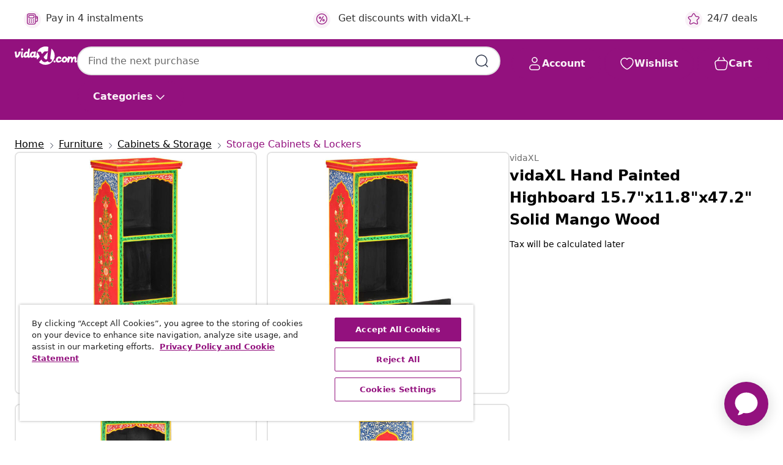

--- FILE ---
content_type: text/html;charset=UTF-8
request_url: https://www.vidaxl.com/e/vidaxl-hand-painted-highboard-15.7%22x11.8%22x47.2%22-solid-mango-wood/8720286066904.html
body_size: 114501
content:
 

 











 


 

























<!DOCTYPE html>
<html lang="en-us" country="us" dir="ltr">
<head>




<link rel="preload" href="/on/demandware.static/Sites-vidaxl-us-Site/-/default/dw33c8f956/fonts/vidaXLfontFE.woff" as="font" crossorigin />

<style>
    @font-face {
        font-family: vidaXLfont;
        src:  url("/on/demandware.static/Sites-vidaxl-us-Site/-/default/dw33c8f956/fonts/vidaXLfontFE.woff") format("woff");
        font-weight: 400;
        font-style: normal;
    }
</style>

<link rel="preload" href="/on/demandware.static/Sites-vidaxl-us-Site/-/default/dwb5845d6c/images/vidaXL_logo.svg" as="image" />


    <link rel="preload" href="/on/demandware.static/Sites-vidaxl-us-Site/-/en_US/v1769589043327/css/global-modified.css" as="style" />
    <link rel="preload" href="/on/demandware.static/Sites-vidaxl-us-Site/-/en_US/v1769589043327/css/molecules.css" as="style" />



    <link rel="preload" href="//cdn.cookielaw.org/scripttemplates/otSDKStub.js" as="script" />

<!--[if gt IE 9]><!-->
<script>//common/scripts.isml</script>
<script defer type="text/javascript" src="/on/demandware.static/Sites-vidaxl-us-Site/-/en_US/v1769589043327/js/main.js"></script>

    
        <script defer type="text/javascript" src="/on/demandware.static/Sites-vidaxl-us-Site/-/en_US/v1769589043327/js/productDetail.js"
            
            >
        </script>
    


<!--<![endif]-->
<script>
    window.SitePreferences =  {"dataDogImageAddErrorEnable":true}
</script>


<meta charset=UTF-8>

<meta http-equiv="x-ua-compatible" content="ie=edge">

<meta name="viewport" content="width=device-width, initial-scale=1">


















    



    <link rel="alternate" hreflang="sl-SI" href="https://www.vidaxl.si/e/vidaxl-rocno-barvana-visoka-omarica-40x30x120-cm-trden-mangov-les/8720286066904.html" >
<link rel="alternate" hreflang="pt-PT" href="https://www.vidaxl.pt/e/vidaxl-aparador-pintado-a-mao-40x30x120-cm-madeira-de-mangueira-macica/8720286066904.html" >
<link rel="alternate" hreflang="en-IE" href="https://www.vidaxl.ie/e/vidaxl-hand-painted-highboard-40x30x120-cm-solid-mango-wood/8720286066904.html" >
<link rel="alternate" hreflang="de-AT" href="https://www.vidaxl.at/e/vidaxl-highboard-handbemalt-40x30x120-cm-mango-massivholz/8720286066904.html" >
<link rel="alternate" hreflang="en-GB" href="https://www.vidaxl.co.uk/e/vidaxl-hand-painted-highboard-40x30x120-cm-solid-mango-wood/8720286066904.html" >
<link rel="alternate" hreflang="de-DE" href="https://www.vidaxl.de/e/vidaxl-highboard-handbemalt-40x30x120-cm-mango-massivholz/8720286066904.html" >
<link rel="alternate" hreflang="el-GR" href="https://www.vidaxl.gr/e/vidaxl-ntoylapi-me-xeirop-leptomereies-40x30x120ek-masif-ksylo-mangko/8720286066904.html" >
<link rel="alternate" hreflang="fr-FR" href="https://www.vidaxl.fr/e/vidaxl-buffet-peint-a-la-main-40x30x120-cm-bois-de-manguier-solide/8720286066904.html" >
<link rel="alternate" hreflang="en-AU" href="https://www.vidaxl.com.au/e/vidaxl-hand-painted-highboard-40x30x120-cm-solid-mango-wood/8720286066904.html" >
<link rel="alternate" hreflang="pl-PL" href="https://www.vidaxl.pl/e/vidaxl-recznie-malowana-szafka-40x30x120-cm-lite-drewno-mango/8720286066904.html" >
<link rel="alternate" hreflang="de-CH" href="https://de.vidaxl.ch/e/vidaxl-highboard-handbemalt-40x30x120-cm-mango-massivholz/8720286066904.html" >
<link rel="alternate" hreflang="fr-CH" href="https://fr.vidaxl.ch/e/vidaxl-buffet-peint-a-la-main-40x30x120-cm-bois-de-manguier-solide/8720286066904.html" >
<link rel="alternate" hreflang="sk-SK" href="https://www.vidaxl.sk/e/vidaxl-rucne-malovana-vysoka-skrinka-40x30x120-cm-mangovnikovy-masiv/8720286066904.html" >
<link rel="alternate" hreflang="bg-BG" href="https://www.vidaxl.bg/e/vidaxl-rachno-dekoriran-visok-shkaf-40x30x120-sm-mangovo-darvo-masiv/8720286066904.html" >
<link rel="alternate" hreflang="nl-NL" href="https://www.vidaxl.nl/e/vidaxl-hoge-kast-handgeschilderd-40x30x120-cm-massief-mangohout/8720286066904.html" >
<link rel="alternate" hreflang="nl-BE" href="https://nl.vidaxl.be/e/vidaxl-hoge-kast-handgeschilderd-40x30x120-cm-massief-mangohout/8720286066904.html" >
<link rel="alternate" hreflang="fr-BE" href="https://fr.vidaxl.be/e/vidaxl-buffet-peint-a-la-main-40x30x120-cm-bois-de-manguier-solide/8720286066904.html" >
<link rel="alternate" hreflang="sv-SE" href="https://www.vidaxl.se/e/vidaxl-handmalat-hogskap-40x30x120-cm-massivt-mangotra/8720286066904.html" >
<link rel="alternate" hreflang="cs-CZ" href="https://www.vidaxl.cz/e/vidaxl-rucne-malovana-komoda-40-x-30-x-120-cm-masivni-mangovnik/8720286066904.html" >
<link rel="alternate" hreflang="da-DK" href="https://www.vidaxl.dk/e/vidaxl-handmalet-hojskab-40x30x120-cm-massivt-mangotrae/8720286066904.html" >
<link rel="alternate" hreflang="is-IS" href="https://is.vidaxl.is/e/vidaxl-handmalaur-skenkur-40x30x120-cm-gegnheill-mangoviur/8720286066904.html" >
<link rel="alternate" hreflang="ro-RO" href="https://www.vidaxl.ro/e/vidaxl-dulap-inalt-vopsit-manual-40x30x120-cm-lemn-masiv-de-mango/8720286066904.html" >
<link rel="alternate" hreflang="lv-LV" href="https://www.vidaxl.lv/e/vidaxl-augstais-skapitis-krasots-ar-rokam-40x30x120-cm-mango-koks/8720286066904.html" >
<link rel="alternate" hreflang="lt-LT" href="https://www.vidaxl.lt/e/vidaxl-komoda-40x30x120cm-mango-masyvas-tapyta-rankomis/8720286066904.html" >
<link rel="alternate" hreflang="nb-NO" href="https://www.vidaxl.no/e/vidaxl-handmalt-highboard-40x30x120-cm-heltre-mango/8720286066904.html" >
<link rel="alternate" hreflang="fi-FI" href="https://www.vidaxl.fi/e/vidaxl-kasin-maalattu-kaappi-40x30x120-cm-taysi-mangopuu/8720286066904.html" >
<link rel="alternate" hreflang="it-IT" href="https://www.vidaxl.it/e/vidaxl-credenza-alta-dipinta-a-mano-40x30x120-cm-in-massello-di-mango/8720286066904.html" >
<link rel="alternate" hreflang="es-ES" href="https://www.vidaxl.es/e/vidaxl-aparador-de-madera-maciza-de-mango-pintada-a-mano-40x30x120-cm/8720286066904.html" >
<link rel="alternate" hreflang="et-EE" href="https://www.vidaxl.ee/e/vidaxl-kasitsi-varvitud-korge-kapp-40-x-30-x-120-cm-toekas-mangopuit/8720286066904.html" >
<link rel="alternate" hreflang="hr-HR" href="https://www.vidaxl.hr/e/vidaxl-rucno-obojena-visoka-komoda-40x30x120-cm-od-masivnog-drva-manga/8720286066904.html" >
<link rel="alternate" hreflang="hu-HU" href="https://www.vidaxl.hu/e/vidaxl-kezzel-festett-tomor-mangofa-talalo-40-x-30-x-120-cm/8720286066904.html" >
<link rel="alternate" hreflang="en-US" href="https://www.vidaxl.com/e/vidaxl-hand-painted-highboard-157x118x472-solid-mango-wood/8720286066904.html" >
<link rel="alternate" hreflang="en-AE" href="https://en.vidaxl.ae/e/vidaxl-hand-painted-highboard-40x30x120-cm-solid-mango-wood/8720286066904.html" >


 
    
        
            <meta property="og:image" content="https://www.vidaxl.com/on/demandware.static/-/Sites-vidaxl-catalog-master-sku/default/dw903f605c/hi-res/436/6356/5938/323537/image_1_323537.jpg">
        
    

    
        
            <meta property="og:image:width" content="1200px">
        
    

    
        
            <meta property="og:type" content="article">
        
    

    
        
            <meta property="og:title" content="vidaXL Hand Painted Highboard 15.7&quot;x11.8&quot;x47.2&quot; Solid Mango Wood | vidaxl-us">
        
    

    
        
            <meta property="og:image:height" content="1200px">
        
    

    
        
            
                
                <meta name="robots" content="index,follow">
            
        
        
    

    
        
            <meta property="og:url" content="https://www.vidaxl.com/e/vidaxl-hand-painted-highboard-15.7%22x11.8%22x47.2%22-solid-mango-wood/8720286066904.html">
        
    

    
        
            <meta property="og:description" content="This unique hand-painted highboard with its striking design is a real conversation piece when you invite guests over. This storage cabinet features rich, hand-painted decorative details which exude a touch of elegance and highlight the refined look. The high cabinet is equipped with 2 shelves, providing ample space for storing or displaying books, magazines, and other personal essentials. Additionally, it also has a storage room inside the bottom door to keep your things clean and well organized. This side cabinet is made of solid mango wood, a tropical hardwood. It has the strength to bear the weight and also stand the wear and tear of time. The exquisite craftsmanship also makes every piece slightly different from the next. This colorful highboard makes a decorative as well as practical addition to your decor! Important note: The colors vary from piece to piece, making each piece unique. The delivery is random, ensuring the exclusivity and individuality of your product.">
        
    







        <title>vidaXL Hand Painted Highboard 15.7"x11.8"x47.2" Solid Mango Wood | vidaXL.com</title>




    
        
    
       
        <meta name="description" content="vidaXL Hand Painted Highboard 15.7&quot;x11.8&quot;x47.2&quot; Solid Mango Wood from vidaXL ► Free shipping on all products ✓ Great deals ✓ Live it up for less" />
    


    <meta name="keywords" content="highboard, highboards, wooden highboard, wooden highboards, high cabinet, high cabinets, side cabinet, side cabinets, storage cabinet, storage cabinets" />

 

<link rel="icon" type="image/png" href="/on/demandware.static/Sites-vidaxl-us-Site/-/default/dw572c75a6/images/favicons/favicon-196x196.png" sizes="196x196" />
<link rel="icon" type="image/png" href="/on/demandware.static/Sites-vidaxl-us-Site/-/default/dw294463aa/images/favicons/favicon-96x96.png" sizes="96x96" />
<link rel="icon" type="image/png" href="/on/demandware.static/Sites-vidaxl-us-Site/-/default/dwec06172d/images/favicons/favicon-32x32.png" sizes="32x32" />
<link rel="icon" type="image/png" href="/on/demandware.static/Sites-vidaxl-us-Site/-/default/dwafed43cd/images/favicons/favicon-16x16.png" sizes="16x16" />
<link rel="icon" type="image/png" href="/on/demandware.static/Sites-vidaxl-us-Site/-/default/dw51b45e38/images/favicons/favicon-128.png" sizes="128x128" />
<link rel="icon" type="image/png" href="/on/demandware.static/Sites-vidaxl-us-Site/-/default/dwa5717802/images/favicons/favicon-48x48.png" sizes="48x48" />
<link rel="icon" type="image/png" href="/on/demandware.static/Sites-vidaxl-us-Site/-/default/dwb28357fb/images/favicons/favicon-144x144.png" sizes="144x144" />
<link rel="icon" type="image/x-icon" href="/on/demandware.static/Sites-vidaxl-us-Site/-/default/dw2e6315da/images/favicon.ico" />

<link rel="stylesheet" href="/on/demandware.static/Sites-vidaxl-us-Site/-/en_US/v1769589043327/css/global-modified.css" />


<link rel="stylesheet" href="/on/demandware.static/Sites-vidaxl-us-Site/-/en_US/v1769589043327/css/molecules.css" />


    
        <link rel="stylesheet" href="/on/demandware.static/Sites-vidaxl-us-Site/-/en_US/v1769589043327/css/product/detail.css" />
    

    
        <link rel="stylesheet" href="/on/demandware.static/Sites-vidaxl-us-Site/-/en_US/v1769589043327/css/energyLabel.css" />
    


<script type="application/ld+json">
    {
    "@context": "https://schema.org",
    "@type": "Organization",
    "brand": {"name": "vidaXL", "@type": "Thing"}
    }
</script>

<script id="fallback-images-script" data-use-alternative-product-images="ONLY_MISSING">
    function handleImageError(img) {
        const useAlternativeProductImages = document.querySelector('#fallback-images-script').dataset.useAlternativeProductImages;
        var dataDogPreference = SitePreferences.dataDogImageAddErrorEnable;
        img.onerror = ""; // prevent infinite loop
        if (dataDogPreference && window.DD_RUM) {
            // Report the error to Datadog RUM
            window.DD_RUM.onReady(function() {
            if (window.DD_RUM && typeof window.DD_RUM.addError === 'function') {
                console.log('Reporting image load error to Datadog RUM for image:', img.src);
                window.DD_RUM.addError(new Error('Main image load error:'+img.src), {
                    source: 'image',
                    handling: 'handled',
                    imgSrc: img.src,
                    alt: img.alt || ''
                });
            }
            });
         }
        if (useAlternativeProductImages === 'ONLY_MISSING' && img.dataset.alternativeImgSrc) {
            img.src = img.dataset.alternativeImgSrc;
            img.onerror = function () {
                img.src = img.dataset.errorSrc;
                if (dataDogPreference && window.DD_RUM) {               
                    // Report secondary error to Datadog RUM
                    window.DD_RUM.onReady(function() {
                        if (window.DD_RUM && typeof window.DD_RUM.addError === 'function') {
                            console.log('Reporting alternative image load error to Datadog RUM for image:', img.dataset.alternativeImgSrc);
                            window.DD_RUM.addError(new Error('Alternative image load error:' + img.dataset.alternativeImgSrc), {
                                handling: 'handled',
                                imgSrc: img.src,
                                alt: img.alt || ''
                            });
                        }
                    });
                }
            };
        } else if (img.dataset.sourceImg) {
            if (img.dataset.altImgSrc){
                img.src = img.dataset.altImgSrc;
                img.removeAttribute('srcset');
                img.onerror = function () {
                const fallbackTried = img.dataset.fallbackTried === "true";
                if (!fallbackTried) {
                    img.dataset.fallbackTried = "true";
                    img.src = img.dataset.errorSrc;
                    if (dataDogPreference && window.DD_RUM) {
                        // Report secondary error to Datadog RUM
                        window.DD_RUM.onReady(function() {
                            if (window.DD_RUM && typeof window.DD_RUM.addError === 'function') {
                                console.log('Reporting alternative image load error to Datadog RUM for image:', img.dataset.altImgSrc);
                                window.DD_RUM.addError(new Error('Alternative image load error:' + img.dataset.altImgSrc), {
                                    handling: 'handled',
                                    imgSrc: img.src,
                                    alt: img.alt || ''
                                    });
                                }
                        });
                    }
                    img.removeAttribute('srcset');
                    img.classList.add('unavailable-image-loaded');
                } else {
                    img.onerror = null; // stop the loop
                }
            };
            }
        } 
        else if (img.dataset.errorSrc) {
            img.src = img.dataset.errorSrc;
        }
    }

    function handleBackgroundImageError(imgElement) {
        const fallbackImage = imgElement.getAttribute('data-alternative-img-src');
        const errorImage = imgElement.getAttribute('data-error-src') || '/images/product-image-unavailable.svg';

        // Determine the final image to use for <img src>
        const finalImage = (fallbackImage && fallbackImage.trim() !== '') ? fallbackImage : errorImage;

        // Apply the fallback or error image to the <img>
        imgElement.src = finalImage;
    }

// Separate function that sets the background image
function applyOverlayBackground(imgElement, imageUrl) {
    if (imageUrl && imageUrl.trim() !== '' && imageUrl !== 'null') {
        const parentDiv = imgElement.closest('div');
        if (parentDiv) {
            parentDiv.style.backgroundImage = 'var(--overlay-gradient), url('+ imageUrl +')';
        }
    }
    imgElement.classList.add('invisible');
}

</script>





<!-- Consent Mode default settings -->
<script>
    var dataLayer = dataLayer || [];
    function gtag(){dataLayer.push(arguments);}

    gtag('consent', 'default', {
    'ad_storage': 'denied',
    'analytics_storage': 'denied',
    'functionality_storage': 'denied',
    'personalization_storage': 'denied',
    'security_storage': 'denied',
    'ad_user_data': 'denied',
    'ad_personalization': 'denied',
    'wait_for_update': 500
    });
</script>





<script>
    window.dataLayer = window.dataLayer || [];
</script>


    <script async src="https://536004373.collect.igodigital.com/collect.js"> </script>
    <script>
    var _etmc = [];
    _etmc.push(["setOrgId", 536004373]);
    </script>





    
        
                <!-- Google Tag Manager -->
                <script>(function(w,d,s,l,i){w[l]=w[l]||[];w[l].push({'gtm.start':
                        new Date().getTime(),event:'gtm.js'});var f=d.getElementsByTagName(s)[0],
                    j=d.createElement(s),dl=l!='dataLayer'?'&l='+l:'';j.async=true;j.src=
                    'https://www.googletagmanager.com/gtm.js?id='+i+dl;f.parentNode.insertBefore(j,f);
                })(window,document,'script','dataLayer','GTM-T53NPDD');</script>
                <!-- End Google Tag Manager -->
        
    

    
    



    <!-- OneTrust Cookies Consent Notice start for www.vidaxl.com-->
    <script src="https://cdn.cookielaw.org/scripttemplates/otSDKStub.js" charset="UTF-8"
        data-domain-script="78256bab-0131-480e-9b35-41f4f9ae65f9" data-document-language="true" ></script>
    <script>
        function OptanonWrapper() { }
    </script>
    <!-- OneTrust Cookies Consent Notice end for www.vidaxl.com-->













	<script type="text/javascript" src="https://js.stripe.com/v3/"></script>
	
		<input type="hidden" id="stripePublicKey" value="pk_live_51QFW11RvXOilVCA37IyRxgvyTKi6Ods6NTCIRX4ipH9GYQwslF27gts4u7A706osfqIQAaxMZhT6fv0hMR5L2yNG00Ay5Ihco8" />
		<input type="hidden" id="stripeApiVersion" value="2024-06-20" />
	
	<input type="hidden" id="stripePaymentMethodsInBeta" value="" />



    <!-- Prefixbox Integration -->
<link rel="preconnect" href="https://integration.prefixbox.com/" />
<link rel="dns-prefetch" href="https://integration.prefixbox.com/" />
<link rel="preconnect" href="https://api.prefixbox.com/" />
<link rel="dns-prefetch" href="https://api.prefixbox.com/" />
<script>
    window.prefixboxAnalytics=window.prefixboxAnalytics||function(t,s,p,o){(window.pfbxQueue=window.pfbxQueue||[]).push({type:t,source:s,params:p,overrideObject:o});};
    window.prefixboxFunctions=window.prefixboxFunctions||{}; window.prefixboxCustomerFunctions=window.prefixboxCustomerFunctions||{};
</script>
<script
    id="prefixbox-integration-v2"
    async
    defer
    fetchpriority="high"
    type="text/javascript"
    src="https://integration.prefixbox.com/4dc416b4-caaa-4738-9242-5fdabfe19cbc"
> </script>
<!-- End Prefixbox Integration -->



<link rel="canonical" href="/e/vidaxl-hand-painted-highboard-15.7%22x11.8%22x47.2%22-solid-mango-wood/8720286066904.html"/>


<script type="text/javascript">//<!--
/* <![CDATA[ (head-active_data.js) */
var dw = (window.dw || {});
dw.ac = {
    _analytics: null,
    _events: [],
    _category: "",
    _searchData: "",
    _anact: "",
    _anact_nohit_tag: "",
    _analytics_enabled: "true",
    _timeZone: "Universal",
    _capture: function(configs) {
        if (Object.prototype.toString.call(configs) === "[object Array]") {
            configs.forEach(captureObject);
            return;
        }
        dw.ac._events.push(configs);
    },
	capture: function() { 
		dw.ac._capture(arguments);
		// send to CQ as well:
		if (window.CQuotient) {
			window.CQuotient.trackEventsFromAC(arguments);
		}
	},
    EV_PRD_SEARCHHIT: "searchhit",
    EV_PRD_DETAIL: "detail",
    EV_PRD_RECOMMENDATION: "recommendation",
    EV_PRD_SETPRODUCT: "setproduct",
    applyContext: function(context) {
        if (typeof context === "object" && context.hasOwnProperty("category")) {
        	dw.ac._category = context.category;
        }
        if (typeof context === "object" && context.hasOwnProperty("searchData")) {
        	dw.ac._searchData = context.searchData;
        }
    },
    setDWAnalytics: function(analytics) {
        dw.ac._analytics = analytics;
    },
    eventsIsEmpty: function() {
        return 0 == dw.ac._events.length;
    }
};
/* ]]> */
// -->
</script>
<script type="text/javascript">//<!--
/* <![CDATA[ (head-cquotient.js) */
var CQuotient = window.CQuotient = {};
CQuotient.clientId = 'bfns-vidaxl-us';
CQuotient.realm = 'BFNS';
CQuotient.siteId = 'vidaxl-us';
CQuotient.instanceType = 'prd';
CQuotient.locale = 'en_US';
CQuotient.fbPixelId = '325566911441958';
CQuotient.activities = [];
CQuotient.cqcid='';
CQuotient.cquid='';
CQuotient.cqeid='';
CQuotient.cqlid='';
CQuotient.apiHost='api.cquotient.com';
/* Turn this on to test against Staging Einstein */
/* CQuotient.useTest= true; */
CQuotient.useTest = ('true' === 'false');
CQuotient.initFromCookies = function () {
	var ca = document.cookie.split(';');
	for(var i=0;i < ca.length;i++) {
	  var c = ca[i];
	  while (c.charAt(0)==' ') c = c.substring(1,c.length);
	  if (c.indexOf('cqcid=') == 0) {
		CQuotient.cqcid=c.substring('cqcid='.length,c.length);
	  } else if (c.indexOf('cquid=') == 0) {
		  var value = c.substring('cquid='.length,c.length);
		  if (value) {
		  	var split_value = value.split("|", 3);
		  	if (split_value.length > 0) {
			  CQuotient.cquid=split_value[0];
		  	}
		  	if (split_value.length > 1) {
			  CQuotient.cqeid=split_value[1];
		  	}
		  	if (split_value.length > 2) {
			  CQuotient.cqlid=split_value[2];
		  	}
		  }
	  }
	}
}
CQuotient.getCQCookieId = function () {
	if(window.CQuotient.cqcid == '')
		window.CQuotient.initFromCookies();
	return window.CQuotient.cqcid;
};
CQuotient.getCQUserId = function () {
	if(window.CQuotient.cquid == '')
		window.CQuotient.initFromCookies();
	return window.CQuotient.cquid;
};
CQuotient.getCQHashedEmail = function () {
	if(window.CQuotient.cqeid == '')
		window.CQuotient.initFromCookies();
	return window.CQuotient.cqeid;
};
CQuotient.getCQHashedLogin = function () {
	if(window.CQuotient.cqlid == '')
		window.CQuotient.initFromCookies();
	return window.CQuotient.cqlid;
};
CQuotient.trackEventsFromAC = function (/* Object or Array */ events) {
try {
	if (Object.prototype.toString.call(events) === "[object Array]") {
		events.forEach(_trackASingleCQEvent);
	} else {
		CQuotient._trackASingleCQEvent(events);
	}
} catch(err) {}
};
CQuotient._trackASingleCQEvent = function ( /* Object */ event) {
	if (event && event.id) {
		if (event.type === dw.ac.EV_PRD_DETAIL) {
			CQuotient.trackViewProduct( {id:'', alt_id: event.id, type: 'raw_sku'} );
		} // not handling the other dw.ac.* events currently
	}
};
CQuotient.trackViewProduct = function(/* Object */ cqParamData){
	var cq_params = {};
	cq_params.cookieId = CQuotient.getCQCookieId();
	cq_params.userId = CQuotient.getCQUserId();
	cq_params.emailId = CQuotient.getCQHashedEmail();
	cq_params.loginId = CQuotient.getCQHashedLogin();
	cq_params.product = cqParamData.product;
	cq_params.realm = cqParamData.realm;
	cq_params.siteId = cqParamData.siteId;
	cq_params.instanceType = cqParamData.instanceType;
	cq_params.locale = CQuotient.locale;
	
	if(CQuotient.sendActivity) {
		CQuotient.sendActivity(CQuotient.clientId, 'viewProduct', cq_params);
	} else {
		CQuotient.activities.push({activityType: 'viewProduct', parameters: cq_params});
	}
};
/* ]]> */
// -->
</script>




</head>
<body>

    
        
    

    
    


<div
class="page "
data-action="Product-Show"
data-locale="en_US"
data-querystring="pid=8720286066904"
>


























 

 











 


 



























<div
    class="d-none js-auth-data"
    data-authenticated="false"
    data-registered="false"
    data-isbusinessuser="false"
>
</div>




<div class="container usp-container d-flex flex-row js-usp-row">
    <div class="col-12">
        
	
	<div class="content-asset"><!-- dwMarker="content" dwContentID="8d1ce502cdc295536b7778c4b8" -->
		<div class="usp slick-not-init" id="header-usp">
    <p class="usp-block" data-toggle="modal" data-target="#uspModal">
        <span class="usp-icons">
            <svg width="24" height="24" viewBox="0 0 24 24" fill="none"
                xmlns="http://www.w3.org/2000/svg">
                <path
                    d="M9.13784 4.72433C10.0591 2.8819 10.5197 1.96069 11.143 1.66508C11.6854 1.40782 12.3146 1.40782 12.8571 1.66508C13.4804 1.96069 13.941 2.88191 14.8622 4.72434L15.2215 5.4429C15.5059 6.01177 15.6481 6.29621 15.8562 6.51399C16.0403 6.70676 16.2612 6.86077 16.5058 6.96694C16.782 7.08689 17.0981 7.12201 17.7302 7.19225L18.0564 7.22849C20.2646 7.47385 21.3687 7.59653 21.8677 8.10561C22.3013 8.54802 22.5055 9.16639 22.4205 9.78001C22.3227 10.4861 21.5086 11.242 19.8805 12.7539L19.5361 13.0736C18.9804 13.5897 18.7025 13.8477 18.5419 14.1604C18.4 14.4368 18.3244 14.7424 18.3211 15.0531C18.3174 15.4046 18.4446 15.7671 18.699 16.4921V16.4921C19.5294 18.8587 19.9446 20.042 19.673 20.7338C19.4374 21.3339 18.927 21.7836 18.3021 21.9418C17.5816 22.1241 16.4767 21.5717 14.267 20.4668L13.4311 20.0489C12.9064 19.7865 12.644 19.6553 12.3688 19.6037C12.1251 19.558 11.8749 19.558 11.6312 19.6037C11.356 19.6553 11.0937 19.7865 10.5689 20.0489L9.73299 20.4668C7.52325 21.5717 6.41838 22.1241 5.69791 21.9418C5.07298 21.7836 4.56261 21.3339 4.32703 20.7338C4.05543 20.042 4.47062 18.8587 5.30101 16.4921V16.4921C5.55541 15.7671 5.68261 15.4046 5.67891 15.0531C5.67565 14.7424 5.60005 14.4368 5.45811 14.1604C5.29751 13.8477 5.01964 13.5897 4.46388 13.0736L4.11954 12.7539C2.49141 11.242 1.67734 10.4861 1.57953 9.78001C1.49453 9.16639 1.69867 8.54802 2.13229 8.10561C2.63127 7.59653 3.73538 7.47385 5.9436 7.22849L6.26976 7.19225C6.90189 7.12201 7.21795 7.08689 7.49423 6.96694C7.73879 6.86077 7.95965 6.70676 8.14383 6.51399C8.35189 6.29621 8.49411 6.01178 8.77855 5.44291L9.13784 4.72433Z"
                    stroke="var(--color-plum-500, #93117e)" stroke-width="1.5"
                    stroke-linecap="round"
                    stroke-linejoin="round" />
            </svg>
        </span>
        <span>24/7 deals</span>
    </p>
    <p class="usp-block" data-toggle="modal" data-target="#uspModal">
        <span class="usp-icons">
            <svg width="24" height="24" viewBox="0 0 24 24" fill="none"
                xmlns="http://www.w3.org/2000/svg">
                <path
                    d="M10 19H14M10 19C10 20.6569 8.65685 22 7 22C5.34315 22 4 20.6569 4 19M10 19C10 17.3431 8.65685 16 7 16C5.34315 16 4 17.3431 4 19M14 19C14 20.6569 15.3431 22 17 22C18.6569 22 20 20.6569 20 19M14 19C14 17.3431 15.3431 16 17 16C18.6569 16 20 17.3431 20 19M20 19V19C21.6569 19 23 17.6569 23 16V6.8C23 5.11984 23 4.27976 22.673 3.63803C22.3854 3.07354 21.9265 2.6146 21.362 2.32698C20.7202 2 19.8802 2 18.2 2H15.8C14.1198 2 13.2798 2 12.638 2.32698C12.0735 2.6146 11.6146 3.07354 11.327 3.63803C11 4.27976 11 5.11984 11 6.8V7.8C11 8.9201 11 9.48016 10.782 9.90798C10.5903 10.2843 10.2843 10.5903 9.90798 10.782C9.48016 11 8.92011 11 7.8 11H1.5M4 19V19C3.06812 19 2.60218 19 2.23463 18.8478C1.74458 18.6448 1.35523 18.2554 1.15224 17.7654C1 17.3978 1 16.9319 1 16V12.7727C1 12.1129 1 11.783 1.05245 11.4623C1.09902 11.1775 1.17626 10.8987 1.28282 10.6306C1.40284 10.3286 1.57257 10.0457 1.91205 9.47992L2.13566 9.10723C2.8155 7.97416 3.15542 7.40763 3.62342 6.99611C4.03758 6.63195 4.52256 6.35736 5.04791 6.18958C5.64157 6 6.30225 6 7.62362 6H11"
                    stroke="var(--color-plum-500, #93117e)" stroke-width="1.5"
                    stroke-linecap="round" stroke-linejoin="round" />
            </svg>
        </span>
        <span>Free delivery</span>
    </p>
    <p class="usp-block" data-toggle="modal" data-target="#uspModal">
        <span class="usp-icons">
            <svg width="24" height="24" viewBox="0 0 24 24" fill="none"
                xmlns="http://www.w3.org/2000/svg">
                <path
                    d="M6.5 14C6.5 14.2761 6.27614 14.5 6 14.5C5.72386 14.5 5.5 14.2761 5.5 14M6.5 14C6.5 13.7239 6.27614 13.5 6 13.5C5.72386 13.5 5.5 13.7239 5.5 14M6.5 14H5.5M6.5 18C6.5 18.2761 6.27614 18.5 6 18.5C5.72386 18.5 5.5 18.2761 5.5 18M6.5 18C6.5 17.7239 6.27614 17.5 6 17.5C5.72386 17.5 5.5 17.7239 5.5 18M6.5 18H5.5M10.5 14C10.5 14.2761 10.2761 14.5 10 14.5C9.72386 14.5 9.5 14.2761 9.5 14M10.5 14C10.5 13.7239 10.2761 13.5 10 13.5C9.72386 13.5 9.5 13.7239 9.5 14M10.5 14H9.5M10.5 18C10.5 18.2761 10.2761 18.5 10 18.5C9.72386 18.5 9.5 18.2761 9.5 18M10.5 18C10.5 17.7239 10.2761 17.5 10 17.5C9.72386 17.5 9.5 17.7239 9.5 18M10.5 18H9.5M14.5 14C14.5 14.2761 14.2761 14.5 14 14.5C13.7239 14.5 13.5 14.2761 13.5 14M14.5 14C14.5 13.7239 14.2761 13.5 14 13.5C13.7239 13.5 13.5 13.7239 13.5 14M14.5 14H13.5M14.5 18C14.5 18.2761 14.2761 18.5 14 18.5C13.7239 18.5 13.5 18.2761 13.5 18M14.5 18C14.5 17.7239 14.2761 17.5 14 17.5C13.7239 17.5 13.5 17.7239 13.5 18M14.5 18H13.5M22 10H18M18 7H18.8C19.9201 7 20.4802 7 20.908 7.21799C21.2843 7.40973 21.5903 7.71569 21.782 8.09202C22 8.51984 22 9.07989 22 10.2V13.8C22 14.9201 22 15.4802 21.782 15.908C21.5903 16.2843 21.2843 16.5903 20.908 16.782C20.4802 17 19.9201 17 18.8 17H18M6.6 10H13.4C13.9601 10 14.2401 10 14.454 9.89101C14.6422 9.79513 14.7951 9.64215 14.891 9.45399C15 9.24008 15 8.96005 15 8.4V6.6C15 6.03995 15 5.75992 14.891 5.54601C14.7951 5.35785 14.6422 5.20487 14.454 5.10899C14.2401 5 13.9601 5 13.4 5H6.6C6.03995 5 5.75992 5 5.54601 5.10899C5.35785 5.20487 5.20487 5.35785 5.10899 5.54601C5 5.75992 5 6.03995 5 6.6V8.4C5 8.96005 5 9.24008 5.10899 9.45399C5.20487 9.64215 5.35785 9.79513 5.54601 9.89101C5.75992 10 6.03995 10 6.6 10ZM6.8 22H13.2C14.8802 22 15.7202 22 16.362 21.673C16.9265 21.3854 17.3854 20.9265 17.673 20.362C18 19.7202 18 18.8802 18 17.2V6.8C18 5.11984 18 4.27976 17.673 3.63803C17.3854 3.07354 16.9265 2.6146 16.362 2.32698C15.7202 2 14.8802 2 13.2 2H6.8C5.11984 2 4.27976 2 3.63803 2.32698C3.07354 2.6146 2.6146 3.07354 2.32698 3.63803C2 4.27976 2 5.11984 2 6.8V17.2C2 18.8802 2 19.7202 2.32698 20.362C2.6146 20.9265 3.07354 21.3854 3.63803 21.673C4.27976 22 5.11984 22 6.8 22Z"
                    stroke="var(--color-plum-500, #93117e)" stroke-width="1.5"
                    stroke-linecap="round"
                    stroke-linejoin="round" />
            </svg>
        </span>
        <span>Pay in 4 instalments</span>
    </p>
  <p class="usp-block" data-toggle="modal" data-target="#uspModal">
        <span class="usp-icons">
            <svg width="24" height="24" viewBox="0 0 24 24" fill="none"
                xmlns="http://www.w3.org/2000/svg">
                <path
                    d="M14.9999 7L8.99988 17M22 12C22 17.5228 17.5228 22 12 22C6.47715 22 2 17.5228 2 12C2 6.47715 6.47715 2 12 2C17.5228 2 22 6.47715 22 12ZM9.99988 9.5C9.99988 10.3284 9.32831 11 8.49988 11C7.67145 11 6.99988 10.3284 6.99988 9.5C6.99988 8.67157 7.67145 8 8.49988 8C9.32831 8 9.99988 8.67157 9.99988 9.5ZM16.9999 14.5C16.9999 15.3284 16.3283 16 15.4999 16C14.6715 16 13.9999 15.3284 13.9999 14.5C13.9999 13.6716 14.6715 13 15.4999 13C16.3283 13 16.9999 13.6716 16.9999 14.5Z"
                    stroke="var(--color-plum-500, #93117e)" stroke-width="1.5"
                    stroke-linecap="round"
                    stroke-linejoin="round" />
            </svg>
        </span>
        <span>Get discounts with vidaXL+</span>
    </p>
    
</div>
	</div> <!-- End content-asset -->



        <div class="modal fade p-0 custom-modal" id="uspModal" tabindex="-1" role="dialog" aria-labelledby="uspModal">
            <div class="modal-dialog" role="document">
                <div class="modal-content">
                    <div>
                        <div class="modal-header-usp">
                            <p class="modal-title-usp">Why choose vidaXL?
                                
<button 
    class="vbtn text-base btn-neutral transparent pill btn-semantic font-weight-semibold"
    type="button"
    
        data-dismiss="modal"
        
        
        
        
        
        
        aria-label="Close Menu"
        
        name="button"
        >

        

        
    
         
            
                <img class="" src="/on/demandware.static/Sites-vidaxl-us-Site/-/default/dw2b5e047a/images/svg/common/cross.svg"
                    alt="Clear search keywords" width="24px"
                    height="24px">
            
        

        

        

        

    

    

</button>
                            </p>
                        </div>
                    </div>
                    <div class="usp-layout">
                        







<div class="templatePage" id="headerusp">
<div class="experience-region experience-main"><div class="experience-component experience-custom_layouts-headerUSP">

<div class="mobile-2r-2c">
    <div class="usp-row">
        <div class="region usp-section"><div class="experience-component experience-custom_assets-usp">
























 

 











 


 























<div class="modal-body-usp row">
    <div class="popup-usp">
        <div class="usp-main">
            <div class="usp-icon">
                <img src="/on/demandware.static/Sites-vidaxl-us-Site/-/default/dwefe27477/images/svg/usp/star.svg" alt="usp icon" width="100%" height="100%"/>
            </div>
            <div class="row-des">
                <p class="text-base font-weight-bold title">24/7 deals</p>
                <p class="description">Find the best deals &amp; discounted products every day at vidaXL!</p>
            </div>
        </div>
        
            

<a
class="btn-neutral outlined text-base font-weight-semibold vbtn text-base "

href="https://www.vidaxl.com/cms-coupon-code.html"
target="_self"
tabindex="0"
title="button" role="button"
aria-label="button"






>




<span class="btn-text">Go to deals</span>



</a>
        
    </div>
</div></div></div>
        <div class="region usp-section"><div class="experience-component experience-custom_assets-usp">
























 

 











 


 























<div class="modal-body-usp row">
    <div class="popup-usp">
        <div class="usp-main">
            <div class="usp-icon">
                <img src="/on/demandware.static/Sites-vidaxl-us-Site/-/default/dw0693e8e5/images/svg/usp/truck.svg" alt="usp icon" width="100%" height="100%"/>
            </div>
            <div class="row-des">
                <p class="text-base font-weight-bold title">Free delivery</p>
                <p class="description">Enjoy free home deliveries for all items, big or small!</p>
            </div>
        </div>
        
    </div>
</div></div></div>
        <div class="region usp-section"><div class="experience-component experience-custom_assets-usp">
























 

 











 


 























<div class="modal-body-usp row">
    <div class="popup-usp">
        <div class="usp-main">
            <div class="usp-icon">
                <img src="/on/demandware.static/Sites-vidaxl-us-Site/-/default/dw4e050cf9/images/svg/usp/pos.svg" alt="usp icon" width="100%" height="100%"/>
            </div>
            <div class="row-des">
                <p class="text-base font-weight-bold title">Pay in 4 instalments</p>
                <p class="description">At vidaXL, you can get your favourite product right away and pay in instalments with Klarna!</p>
            </div>
        </div>
        
    </div>
</div></div></div>
        <div class="region usp-section"><div class="experience-component experience-custom_assets-usp">
























 

 











 


 























<div class="modal-body-usp row">
    <div class="popup-usp">
        <div class="usp-main">
            <div class="usp-icon">
                <img src="/on/demandware.static/Sites-vidaxl-us-Site/-/default/dwac494541/images/svg/usp/procent-circle.svg" alt="usp icon" width="100%" height="100%"/>
            </div>
            <div class="row-des">
                <p class="text-base font-weight-bold title">Get discounts with vidaXL+</p>
                <p class="description">Opt in with your account today and watch your vidaXL+ points grow. The more you shop, the bigger the discounts you can unlock!</p>
            </div>
        </div>
        
            

<a
class="btn-neutral outlined text-base font-weight-semibold vbtn text-base "

href="https://www.vidaxl.com/loyalty-vidaXL.html"
target="_self"
tabindex="0"
title="button" role="button"
aria-label="button"






>




<span class="btn-text">Create an account</span>



</a>
        
    </div>
</div></div></div>
    </div>
</div></div></div>
</div>




                    </div>
                </div>
            </div>
        </div>
    </div>
    <div class="search-tooltip d-none">
        <span class="tooltip">Please enter a search term</span>
    </div>
    
</div>
<header id="header" class="bg-primary sticky-top js-navigation header-wrapper pdp">
    <div class="header-container container-max-width">
        <nav class="d-block">
            <div class="row js-nav-row bg-primary hide-search-desktop header-nav-row flex-nowrap d-xl-flex">
                <button class="vbtn btn-base js-navbar-toggler navbar-toggler d-desktop-none" type="button"
                    aria-controls="sg-navbar-collapse" aria-expanded="false" aria-label="Toggle navigation">
                    <div class="nav-toggle d-inline-block">
                        <div class="nav-navicon">
                            <img class="menu-icon" src="/on/demandware.static/Sites-vidaxl-us-Site/-/default/dw52b01004/images/svg/common/menu.svg"
                                alt=" menu" width="24" height="24">
                        </div>
                    </div>
                </button>
                <a id="logo" class="col justify-content-center align-content-center notranslate menu-logo"
                    href="/" title="vidaXL Home">
                    <img class="svg logo text-primary" src="/on/demandware.static/Sites-vidaxl-us-Site/-/default/dwb5845d6c/images/vidaXL_logo.svg"
                        alt="vidaXL Home" width="100%" height="100%">

                    <img class="svg logo text-primary mobile-sticky-logo"
                        src="/on/demandware.static/Sites-vidaxl-us-Site/-/default/dw9c3786be/images/svg/common/vidaXL_logo_white.svg" alt="vidaXL Home" width="100%" height="100%">
                </a>
                <div
                    class="d-none d-desktop-none categories-button-block js-categories-button-block header-categorie-links">
                    
<button 
    class="vbtn text-base btn-base pill js-toggle-navigation js-bottom-menu-item font-weight-semibold"
    type="button"
    
        
        
        
        
        
        
        
        aria-label="Categories"
        
        name="button"
        >

        

        
    
        

        

        

        
            <span class="btn-text">Categories</span>
        

    

     
           
            
                <svg width="24" height="24" viewBox="0 0 24 24" fill="none" xmlns="http://www.w3.org/2000/svg">
                    <path d="M10 6L16 12L10 18" stroke-width="1.5" stroke-linecap="round" stroke-linejoin="round"/>
                </svg>
            
            
            
    

</button>
                </div>
                <div class="col px-0 d-none d-desktop-block">
                    






























 

 











 


 























<div class="site-search w-100 search-bar">
    <form role="search" action="/catalogsearch/result" method="get" name="simpleSearch" class="h-100">

        <div class="input-group search-input-container">
            <input class="search-field horizontal-shake-animation flex-fill text-input text-base fint-weight-regular"
    type="text"
    name="q"
    value=""
    enterkeyhint="search"
    placeholder="Find the next purchase"
    role="combobox"
    aria-describedby="search-assistive-text"
    aria-haspopup="listbox"
    maxlength="100"
    aria-owns="search-results"
    aria-expanded="false"
    aria-autocomplete="list"
    aria-activedescendant=""
    aria-controls="search-results"
    aria-label="Enter Keyword or Item No."
    autocomplete="off"
/>

            
<button 
    class="vbtn text-base btn-semantic d-none reset-button horizontal-shake-animation pill btn-base outlined"
    type="button"
    
        
        
        
        
        
        
        
        aria-label="Clear search keywords"
        
        name="button"
        >

        

        
    
         
            
                <img class="" src="/on/demandware.static/Sites-vidaxl-us-Site/-/default/dw2b5e047a/images/svg/common/cross.svg"
                    alt="Clear search keywords" width="24px"
                    height="24px">
            
        

        

        

        

    

    

</button>
            
<button 
    class="vbtn text-base btn-semantic search-button horizontal-shake-animation pill btn-base outlined"
    type="button"
    
        
        
        
        
        
        
        
        aria-label="Submit search keywords"
        
        name="search-button"
        >

        

        
    
         
            
                <img class="" src="/on/demandware.static/Sites-vidaxl-us-Site/-/default/dw11068731/images/svg/common/search.svg"
                    alt="Search Icon" width="24px"
                    height="24px">
            
        

        

        

        

    

    

</button>

            <div class="suggestions-wrapper w-100 mt-1"
                data-url="/on/demandware.store/Sites-vidaxl-us-Site/en_US/SearchServices-GetSuggestions?q=">
                
























 

 











 


 






















<div class="flex-column suggestions presearch-suggestions border-0 shadow-lg" style="display: none">
    <div class="recentsearchDisplay">
        <div class="font-weight-bold text-sm search-sug-header">Your recent searches </div>
        <div class="recentSearchesShow" id="recentSearchesShowID" data-no-recent-search-message="No recent searches available"></div>
    </div>

    

    

    
    <p class="text-sm font-weight-bold search-sug-header popularsearchDisplay">Popular searches</p>
    <div class="flex-row attribute-chips chip-items">
       
            <div class="chip-item-container">
                

<a
class="btn-tab horizontal attribute-chip chip-item text-base font-weight-regular vbtn text-base "

href="/catalogsearch/result?q=dining%20room%20chairs"
target="_self"
tabindex="0"
title="dining room chairs" role="button"
aria-label="dining room chairs"






>




<span class="btn-text">dining room chairs</span>



</a>
            </div>
        
            <div class="chip-item-container">
                

<a
class="btn-tab horizontal attribute-chip chip-item text-base font-weight-regular vbtn text-base "

href="/catalogsearch/result?q=metal%20planter"
target="_self"
tabindex="0"
title="metal planter" role="button"
aria-label="metal planter"






>




<span class="btn-text">metal planter</span>



</a>
            </div>
        
            <div class="chip-item-container">
                

<a
class="btn-tab horizontal attribute-chip chip-item text-base font-weight-regular vbtn text-base "

href="/catalogsearch/result?q=steel%20planter"
target="_self"
tabindex="0"
title="steel planter" role="button"
aria-label="steel planter"






>




<span class="btn-text">steel planter</span>



</a>
            </div>
        
            <div class="chip-item-container">
                

<a
class="btn-tab horizontal attribute-chip chip-item text-base font-weight-regular vbtn text-base "

href="/catalogsearch/result?q=assistance"
target="_self"
tabindex="0"
title="assistance" role="button"
aria-label="assistance"






>




<span class="btn-text">assistance</span>



</a>
            </div>
        
            <div class="chip-item-container">
                

<a
class="btn-tab horizontal attribute-chip chip-item text-base font-weight-regular vbtn text-base "

href="/catalogsearch/result?q=tv%20cabinet"
target="_self"
tabindex="0"
title="tv cabinet" role="button"
aria-label="tv cabinet"






>




<span class="btn-text">tv cabinet</span>



</a>
            </div>
        
            <div class="chip-item-container">
                

<a
class="btn-tab horizontal attribute-chip chip-item text-base font-weight-regular vbtn text-base "

href="/catalogsearch/result?q=3206089"
target="_self"
tabindex="0"
title="3206089" role="button"
aria-label="3206089"






>




<span class="btn-text">3206089</span>



</a>
            </div>
        
            <div class="chip-item-container">
                

<a
class="btn-tab horizontal attribute-chip chip-item text-base font-weight-regular vbtn text-base "

href="/catalogsearch/result?q=anthracite%20locker%20dresser"
target="_self"
tabindex="0"
title="anthracite locker dresser" role="button"
aria-label="anthracite locker dresser"






>




<span class="btn-text">anthracite locker dresser</span>



</a>
            </div>
        
            <div class="chip-item-container">
                

<a
class="btn-tab horizontal attribute-chip chip-item text-base font-weight-regular vbtn text-base "

href="/catalogsearch/result?q=floor%20cabinets"
target="_self"
tabindex="0"
title="floor cabinets" role="button"
aria-label="floor cabinets"






>




<span class="btn-text">floor cabinets</span>



</a>
            </div>
        
            <div class="chip-item-container">
                

<a
class="btn-tab horizontal attribute-chip chip-item text-base font-weight-regular vbtn text-base "

href="/catalogsearch/result?q=headboard"
target="_self"
tabindex="0"
title="headboard" role="button"
aria-label="headboard"






>




<span class="btn-text">headboard</span>



</a>
            </div>
        
            <div class="chip-item-container">
                

<a
class="btn-tab horizontal attribute-chip chip-item text-base font-weight-regular vbtn text-base "

href="/catalogsearch/result?q=reclaimed%20desk"
target="_self"
tabindex="0"
title="reclaimed desk" role="button"
aria-label="reclaimed desk"






>




<span class="btn-text">reclaimed desk</span>



</a>
            </div>
        
    </div>
    
</div>
            </div>
        </div>
        <input type="hidden" id="searchUrl" value="/catalogsearch/result" />
    </form>
</div>
                    <div class="row js-search-bottom-menu">
                        <div class="col d-flex">
                            <div class="header-categorie-links">
                                
<button 
    class="vbtn text-base btn-base pill js-toggle-navigation js-bottom-menu-item font-weight-semibold ${isServerError ? 'd-none' : ''}"
    type="button"
    
        
        
        
        
        
        
        
        aria-label="Categories"
        
        name="button"
        >

        

        
    
        

        

        

        
            <span class="btn-text">Categories</span>
        

    

     
           
            
                <svg width="24" height="24" viewBox="0 0 24 24" fill="none" xmlns="http://www.w3.org/2000/svg">
                    <path d="M10 6L16 12L10 18" stroke-width="1.5" stroke-linecap="round" stroke-linejoin="round"/>
                </svg>
            
            
            
    

</button>

                                <!-- Placeholder -->
                            </div>
                                
























 

 











 


 






















                           
                        </div>
                        
                    </div>
                </div>
                <div class="ml-auto header-search d-flex">
                    <div
                        class="d-flex d-desktop-none header-icon toggle-search-button cursor-pointer js-mobile-sticky-search">
                        
<button 
    class="vbtn text-base vbtn text-base btn-base pill font-weight-semibold"
    type="button"
    
        
        
        
        
        
        
        
        aria-label="Submit search keywords"
        
        name="button"
        >

        

        
    
         
            
                <img class="" src="/on/demandware.static/Sites-vidaxl-us-Site/-/default/dw68396d4c/images/svg/common/search-icon-white.svg"
                    alt="Search Icon" width="24px"
                    height="24px">
            
        

        

        

        

    

    

</button>
                    </div>
                    



























 

 











 


 






















<div class="d-flex my-account-button js-my-account js-flyout-toggle" data-user="{&quot;email&quot;:null,&quot;id&quot;:&quot;abIKdxRtyeiFy84OR3IeKRwKBy&quot;,&quot;subscriptionStatus&quot;:&quot;unsubscribed&quot;}">
    <div class="flyout-wrapper my-account-flyout">
        <div class="flyout w-100 shadow-lg full-width-mobile">
    <span class="flyout-close js-flyout-close">
        <img class="close-icon" src="/on/demandware.static/Sites-vidaxl-us-Site/-/default/dw2b5e047a/images/svg/common/cross.svg" alt="account-flyout-close" width="100%" height="100%" >
    </span>
    
    <ul class="base-list d-flex flex-column" role="listbox">
        <li class="d-flex text-sm font-weight-regular">
            <a href="/on/demandware.store/Sites-vidaxl-us-Site/en_US/Account-Overview" class="w-100 list-content">
                <div class="list-front">
                    <span>Account overview</span>
                </div>
            </a>
        </li>

         
            <li class="d-flex text-sm font-weight-regular">
                <a href="/account/orders" class="w-100 list-content">
                    <div class="list-front">
                        <span>My orders</span>
                    </div>
                </a>
            </li>
        

        <li class="d-flex text-sm font-weight-regular">
            <a href="/account/details" class="w-100 list-content">
                <div class="list-front">
                    <span>Account details</span>
                </div>
            </a>
        </li>

        <li class="d-flex text-sm font-weight-regular logout-link">
            <a href="/on/demandware.store/Sites-vidaxl-us-Site/en_US/Login-Logout" class="w-100 js-logout-button list-content">
                <div class="list-front">
                    <span>Log out</span>
                </div>
            </a>
        </li>
    </ul>

    <span class="flyout-drag-to-close">
        <span class="point"></span>
        <span class="point"></span>
        <span class="point"></span>
    </span>
</div>
    </div>
    <div class="d-flex header-icon bg-transparent text-base js-wrapper-toggler account-button order-notification with-animation js-account-button-notification  " data-login-get-url="https://www.vidaxl.com/account/login">
        
<button 
    class="vbtn text-base btn-base pill js-account-but-icon font-weight-semibold"
    type="button"
    
        
        
        
        
        
        
        
        aria-label="Account"
        
        name="button"
        >

        

        
    
         
            
                <img class="" src="/on/demandware.static/Sites-vidaxl-us-Site/-/default/dw5f807f66/images/svg/common/user.svg"
                    alt="Account Icon" width="24px"
                    height="24px">
            
        

        

        

        
            <span class="btn-text">Account</span>
        

    

    

</button>
    </div>
</div>
<div class="sfmcAbandonedBrowse" data-pid="false" ></div>
<div class="sfmcEinsteinRecommendation" data-pid="false" ></div>

                    
























 

 











 


 

























<div class="d-flex wishlist-btn-wrapper">
    <div class="wishlist-btn-header header-icon bg-transparent d-flex text-decoration-none">
        

<a
class="btn-base pill font-weight-semibold vbtn text-base "

href="/account/wishlist"
target="_self"
tabindex="0"
title="Wishlist" role="button"
aria-label="Wishlist"






>



<img src="/on/demandware.static/Sites-vidaxl-us-Site/-/default/dw848404db/images/svg/common/heart.svg" alt="Wishlist Icon" width="24px" height="24px"/>




<span class="btn-text">Wishlist</span>



</a> 
        <span class="wishlist-count js-wishlist-count text-sm font-weight-regular ">0.0</span>
    </div>
</div>
                    <div class="minicart d-flex js-header-cart" data-action-url="/on/demandware.store/Sites-vidaxl-us-Site/en_US/Cart-MiniCartShow">
                        
























 

 











 


 























<div class="minicart-total bg-transparent header-icon">
    
        <div class="flyout-wrapper empty-cart-flyout-wrapper">
            <div class="minicart-flyout w-100 shadow-lg full-width-mobile">
    <span class="flyout-close js-flyout-close">
         <img class="close-icon" src="/on/demandware.static/Sites-vidaxl-us-Site/-/default/dw2b5e047a/images/svg/common/cross.svg" alt="empty-cart-close" width="100%" height="100%">
    </span>

    <div class="flyout-section px-0 mb-0 d-flex flex-column text-center" role="listbox">
        <p class="text-md font-weight-bold empty-cart-title">Your shopping cart is empty </p>
        <div class="font-weight-regular text-base">Let's get some products in here!</div>
        <div class="empty-cart-image"> 
             <img class="empty-cart-icon lazyload aspect-ratio-3x2" src="/on/demandware.static/Sites-vidaxl-us-Site/-/default/dwd5790a7f/images/svg/common/emptycart-icon.svg" alt="empty-cart" width="100%" height="100%">
        </div>
    </div>


    <span class="flyout-drag-to-close">
        <span class="point"></span>
        <span class="point"></span>
        <span class="point"></span>
    </span>
</div>
        </div>
    

    

<a
class="btn-base pill minicart-link font-weight-semibold vbtn text-base empty-cart"

href="https://www.vidaxl.com/cart"
target="_self"
tabindex="0"
title="Cart" role="button"
aria-label="Cart"






>



<img src="/on/demandware.static/Sites-vidaxl-us-Site/-/default/dw56027649/images/svg/common/shopping-basket.svg" alt="Cart Icon" width="24px" height="24px"/>




<span class="btn-text">Cart</span>



</a> 
    <span class="minicart-quantity text-sm font-weight-regular  d-none">
        0
    </span>
</div>
<div class="popover popover-bottom"></div>
                    </div>
                    
<div class="cart-notification-modal" id="basketNotification" role="dialog"
    aria-labelledby="basketNotification">
    <div class="minicart-flyout shadow-lg full-width-mobile notification-flyout js-notification-flyout popup">
        <div class="flyout-section mb-0 d-flex flex-column add-all-to-cart-modal">
            <div class="empty-cart-image">
                <img class="empty-cart-icon lazyload aspect-ratio-3x2"
                    src="/on/demandware.static/Sites-vidaxl-us-Site/-/default/dw6023922a/images/svg/common/empty-state-wishlist-illustration.svg"
                    alt="empty-cart" width="100%" height="100%">
                <span class="notification-flyout-close js-flyout-close">
                    
<button 
    class="vbtn text-base close-icon js-wishlist-close-icon"
    type="button"
    
        
        
        
        
        
        
        
        aria-label="null"
        
        name="button"
        >

        

        
    
         
            
                <img class="" src="/on/demandware.static/Sites-vidaxl-us-Site/-/default/dw2b5e047a/images/svg/common/cross.svg"
                    alt="null" width="auto"
                    height="auto">
            
        

        

        

        

    

    

</button>
                </span>
            </div>
            <div class="js-notification-message text-md font-weight-bold empty-cart-title" data-product-msg="Product added to cart"></div>
            
            

<a
class="vbtn-success pill go-to-cart-btn font-weight-semibold vbtn text-base "

href="/cart"
target="_self"
tabindex="-1"
title="Button" role="button"
aria-label="Button"






>




<span class="btn-text">Go to cart</span>



</a>
        </div>
    </div>
</div>


























 

 











 


 
























<div class="snackbar popup addtocart-error-notification error ">
	<div class="snackbar-header">
		<span class="snackbar-icon"><img class="null" src="/on/demandware.static/Sites-vidaxl-us-Site/-/default/dw1473e0b4/images/svg/common/alert-triangle-white.svg" alt="null"
				width="null" height="null"/></span>
		
<button 
    class="vbtn text-base pill btn-semantic selected snackbar-icon close-button undo js-snakbar-dismiss-btn"
    type="button"
    
        
        
        
        
        
        
        
        aria-label="null"
        
        name="button"
        >

        

        
    
         
            
                <img class="" src="/on/demandware.static/Sites-vidaxl-us-Site/-/default/dwd69ceb2a/images/svg/common/cross-white-icon.svg"
                    alt="null" width="auto"
                    height="auto">
            
        

        

        

        

    

    

</button>
	</div>
	<div class="snackbar-content">
		<p class="text-md font-weight-bold snackbar-text"></p>
	</div>
	

	

	<div class="snackbar-actions">
		
	</div>
</div>
                </div>
            </div>

            <div class="row header-mobile-search  ">
                <div class="d-desktop-none search-mobile">
                    <div class="js-back-row d-none">
                        <div class="js-back-button">
                            
<button 
    class="vbtn text-base btn-base btn-semantic mobile-search-back-btn font-weight-semibold"
    type="button"
    
        
        
        
        
        
        
        
        aria-label="Button"
        
        name="button"
        >

        

        
    
        

        

        

        

    

     
           
            
                <svg width="24" height="24" viewBox="0 0 24 24" fill="none" xmlns="http://www.w3.org/2000/svg">
                    <path d="M10 6L16 12L10 18" stroke-width="1.5" stroke-linecap="round" stroke-linejoin="round"/>
                </svg>
            
            
            
    

</button>
                        </div>
                    </div>
                    






























 

 











 


 























<div class="site-search w-100 search-bar">
    <form role="search" action="/catalogsearch/result" method="get" name="simpleSearch" class="h-100">

        <div class="input-group search-input-container">
            <input class="search-field horizontal-shake-animation flex-fill text-input text-base fint-weight-regular"
    type="text"
    name="q"
    value=""
    enterkeyhint="search"
    placeholder="Find the next purchase"
    role="combobox"
    aria-describedby="search-assistive-text"
    aria-haspopup="listbox"
    maxlength="100"
    aria-owns="search-results"
    aria-expanded="false"
    aria-autocomplete="list"
    aria-activedescendant=""
    aria-controls="search-results"
    aria-label="Enter Keyword or Item No."
    autocomplete="off"
/>

            
<button 
    class="vbtn text-base btn-semantic d-none reset-button horizontal-shake-animation pill btn-base outlined"
    type="button"
    
        
        
        
        
        
        
        
        aria-label="Clear search keywords"
        
        name="button"
        >

        

        
    
         
            
                <img class="" src="/on/demandware.static/Sites-vidaxl-us-Site/-/default/dw2b5e047a/images/svg/common/cross.svg"
                    alt="Clear search keywords" width="24px"
                    height="24px">
            
        

        

        

        

    

    

</button>
            
<button 
    class="vbtn text-base btn-semantic search-button horizontal-shake-animation pill btn-base outlined"
    type="button"
    
        
        
        
        
        
        
        
        aria-label="Submit search keywords"
        
        name="search-button"
        >

        

        
    
         
            
                <img class="" src="/on/demandware.static/Sites-vidaxl-us-Site/-/default/dw11068731/images/svg/common/search.svg"
                    alt="Search Icon" width="24px"
                    height="24px">
            
        

        

        

        

    

    

</button>

            <div class="suggestions-wrapper w-100 mt-1"
                data-url="/on/demandware.store/Sites-vidaxl-us-Site/en_US/SearchServices-GetSuggestions?q=">
                
























 

 











 


 






















<div class="flex-column suggestions presearch-suggestions border-0 shadow-lg" style="display: none">
    <div class="recentsearchDisplay">
        <div class="font-weight-bold text-sm search-sug-header">Your recent searches </div>
        <div class="recentSearchesShow" id="recentSearchesShowID" data-no-recent-search-message="No recent searches available"></div>
    </div>

    

    

    
    <p class="text-sm font-weight-bold search-sug-header popularsearchDisplay">Popular searches</p>
    <div class="flex-row attribute-chips chip-items">
       
            <div class="chip-item-container">
                

<a
class="btn-tab horizontal attribute-chip chip-item text-base font-weight-regular vbtn text-base "

href="/catalogsearch/result?q=dining%20room%20chairs"
target="_self"
tabindex="0"
title="dining room chairs" role="button"
aria-label="dining room chairs"






>




<span class="btn-text">dining room chairs</span>



</a>
            </div>
        
            <div class="chip-item-container">
                

<a
class="btn-tab horizontal attribute-chip chip-item text-base font-weight-regular vbtn text-base "

href="/catalogsearch/result?q=metal%20planter"
target="_self"
tabindex="0"
title="metal planter" role="button"
aria-label="metal planter"






>




<span class="btn-text">metal planter</span>



</a>
            </div>
        
            <div class="chip-item-container">
                

<a
class="btn-tab horizontal attribute-chip chip-item text-base font-weight-regular vbtn text-base "

href="/catalogsearch/result?q=steel%20planter"
target="_self"
tabindex="0"
title="steel planter" role="button"
aria-label="steel planter"






>




<span class="btn-text">steel planter</span>



</a>
            </div>
        
            <div class="chip-item-container">
                

<a
class="btn-tab horizontal attribute-chip chip-item text-base font-weight-regular vbtn text-base "

href="/catalogsearch/result?q=assistance"
target="_self"
tabindex="0"
title="assistance" role="button"
aria-label="assistance"






>




<span class="btn-text">assistance</span>



</a>
            </div>
        
            <div class="chip-item-container">
                

<a
class="btn-tab horizontal attribute-chip chip-item text-base font-weight-regular vbtn text-base "

href="/catalogsearch/result?q=tv%20cabinet"
target="_self"
tabindex="0"
title="tv cabinet" role="button"
aria-label="tv cabinet"






>




<span class="btn-text">tv cabinet</span>



</a>
            </div>
        
            <div class="chip-item-container">
                

<a
class="btn-tab horizontal attribute-chip chip-item text-base font-weight-regular vbtn text-base "

href="/catalogsearch/result?q=3206089"
target="_self"
tabindex="0"
title="3206089" role="button"
aria-label="3206089"






>




<span class="btn-text">3206089</span>



</a>
            </div>
        
            <div class="chip-item-container">
                

<a
class="btn-tab horizontal attribute-chip chip-item text-base font-weight-regular vbtn text-base "

href="/catalogsearch/result?q=anthracite%20locker%20dresser"
target="_self"
tabindex="0"
title="anthracite locker dresser" role="button"
aria-label="anthracite locker dresser"






>




<span class="btn-text">anthracite locker dresser</span>



</a>
            </div>
        
            <div class="chip-item-container">
                

<a
class="btn-tab horizontal attribute-chip chip-item text-base font-weight-regular vbtn text-base "

href="/catalogsearch/result?q=floor%20cabinets"
target="_self"
tabindex="0"
title="floor cabinets" role="button"
aria-label="floor cabinets"






>




<span class="btn-text">floor cabinets</span>



</a>
            </div>
        
            <div class="chip-item-container">
                

<a
class="btn-tab horizontal attribute-chip chip-item text-base font-weight-regular vbtn text-base "

href="/catalogsearch/result?q=headboard"
target="_self"
tabindex="0"
title="headboard" role="button"
aria-label="headboard"






>




<span class="btn-text">headboard</span>



</a>
            </div>
        
            <div class="chip-item-container">
                

<a
class="btn-tab horizontal attribute-chip chip-item text-base font-weight-regular vbtn text-base "

href="/catalogsearch/result?q=reclaimed%20desk"
target="_self"
tabindex="0"
title="reclaimed desk" role="button"
aria-label="reclaimed desk"






>




<span class="btn-text">reclaimed desk</span>



</a>
            </div>
        
    </div>
    
</div>
            </div>
        </div>
        <input type="hidden" id="searchUrl" value="/catalogsearch/result" />
    </form>
</div>
                </div>
                
            </div>
        </nav>
        <div class="main-menu navbar-toggleable-lg menu-toggleable-left" id="sg-navbar-collapse">
            

























 

 











 


 





























<nav class="navbar navbar-expand-xl bg-inverse d-desktop-none">
    <div class="close-menu close-cat d-xl-none d-flex bg-white border-0">
        <img class="svg col-auto notranslate logo pl-0 text-primary cat-nav-logo"
            src="/on/demandware.static/Sites-vidaxl-us-Site/-/default/dwb5845d6c/images/vidaXL_logo.svg" alt="vidaXL Home">
        <div class="js-close-button">
            
<button 
    class="vbtn text-base btn-neutral transparent pill btn-semantic"
    type="button"
    
        
        
        
        
        
        
        
        aria-label="Close Menu"
        
        name="button"
        >

        

        
    
         
            
                <img class="" src="/on/demandware.static/Sites-vidaxl-us-Site/-/default/dw2b5e047a/images/svg/common/cross.svg"
                    alt="Clear search keywords" width="24px"
                    height="24px">
            
        

        

        

        

    

    

</button>
        </div>
    </div>

    <div class="menu-group" role="navigation">
        <ul class="nav navbar-nav accordion accordion-navigation" id="accordionNavigation" role="menu">
            
            <li class="navitem">
                <span class="js-openlevel">
                    
<button 
    class="vbtn text-base btn-neutral transparent"
    type="button"
    
        
        
        
        
        
        
        
        aria-label="Categories"
        
        name="button"
        >

        

        
    
        

        

        

        
            <span class="btn-text">Categories</span>
        

    

     
           
            
                <svg width="24" height="24" viewBox="0 0 24 24" fill="none" xmlns="http://www.w3.org/2000/svg">
                    <path d="M10 6L16 12L10 18" stroke-width="1.5" stroke-linecap="round" stroke-linejoin="round"/>
                </svg>
            
            
            
    

</button>
                </span>
                <ul class="pushnav">
                    <div class="close-menu close-cat d-xl-none d-flex pt-3 bg-white border-0">
    <img class="svg col-auto notranslate logo cat-nav-logo pl-0 text-primary" src="/on/demandware.static/Sites-vidaxl-us-Site/-/default/dwb5845d6c/images/vidaXL_logo.svg"
        alt="vidaXL Home">
    <div class="js-close-button">
        
<button 
    class="vbtn text-base btn-neutral transparent pill btn-semantic"
    type="button"
    
        
        
        
        
        
        
        
        aria-label="Close Menu"
        
        name="button"
        >

        

        
    
         
            
                <img class="" src="/on/demandware.static/Sites-vidaxl-us-Site/-/default/dw2b5e047a/images/svg/common/cross.svg"
                    alt="Clear search keywords" width="24px"
                    height="24px">
            
        

        

        

        

    

    

</button>
    </div>
</div>
<li class="js-back">
    <span class="cursor-pointer">
        


    <a href="#" property="null" typeof="null" class="hyperlink-btn  hyperlink-black back-nav"
    
    
    >
        <span class="trail-icon-left">
            <svg width="24" height="24" viewBox="0 0 24 24" fill="none" xmlns="http://www.w3.org/2000/svg">
                <path d="M14 6L8 12L14 18" stroke-width="1.5" stroke-linecap="round" stroke-linejoin="round"/>
            </svg> 
        </span>
        <span property="null" class="hyperlink-content">Back to menu</span>
    </a>
    
    </span>
</li>
<hr class="h-divider" />
                    
                        <div class="category-menulist">
    
        
            
                <li data-toggle="collapse" data-target=".collapse-436"
                    aria-controls="collapse-436">
                    <span class="cursor-pointer">
                        
<button 
    class="vbtn text-base btn-tab"
    type="button"
    
        
        
        
        
        
        
        
        aria-label="Furniture"
        
        name="button"
        >

        

        
    
         
            
                <img class="" src="/on/demandware.static/Sites-vidaxl-us-Site/-/default/dwb6b93c88/images/svg/category/category_436.svg"
                    alt="category_436" width="24"
                    height="24">
            
        

        

        

        
            <span class="btn-text">Furniture</span>
        

    

     
           
            
                <svg width="24" height="24" viewBox="0 0 24 24" fill="none" xmlns="http://www.w3.org/2000/svg">
                    <path d="M10 6L16 12L10 18" stroke-width="1.5" stroke-linecap="round" stroke-linejoin="round"/>
                </svg>
            
            
            
    

</button>
                    </span>
                    <div class="collapse-436 collapse list-unstyled" data-parent="#accordionNavigation">
                        <div class="categories-list">
                            
                                <div class="top-categories">
                                    
                                        
                                            <div class="top-category-item">
    <a href="https://www.vidaxl.com/g/4299/outdoor-furniture" title="Outdoor Furniture" class="category-thumbnail-wrapper">
        <div class="category-image-thumbnail">
            <span class="image-wrapper">
                <img src="https://www.vidaxl.com/dw/image/v2/BFNS_PRD/on/demandware.static/-/Sites-vidaxl-catalog-webshop-eu-sku/default/dw8470b31d/outdoor Furniture_4299.png?sw=192" class="category-image"
                    alt="Outdoor Furniture"
                    onerror="this.onerror=null; this.src='/on/demandware.static/Sites-vidaxl-us-Site/-/default/dw2eb0eb1b/images/product-image-unavailable.svg'" width="100%" height="100%"/>
            </span>
        </div>
        <div class="category-name-wrapper text-base">
            Outdoor Furniture
        </div>
    </a>
</div>
                                        
                                    
                                        
                                            <div class="top-category-item">
    <a href="https://www.vidaxl.com/g/443/chairs" title="Chairs" class="category-thumbnail-wrapper">
        <div class="category-image-thumbnail">
            <span class="image-wrapper">
                <img src="https://www.vidaxl.com/dw/image/v2/BFNS_PRD/on/demandware.static/-/Sites-vidaxl-catalog-webshop-eu-sku/default/dwf8bdfe08/Chairs_443.png?sw=192" class="category-image"
                    alt="Chairs"
                    onerror="this.onerror=null; this.src='/on/demandware.static/Sites-vidaxl-us-Site/-/default/dw2eb0eb1b/images/product-image-unavailable.svg'" width="100%" height="100%"/>
            </span>
        </div>
        <div class="category-name-wrapper text-base">
            Chairs
        </div>
    </a>
</div>
                                        
                                    
                                        
                                            <div class="top-category-item">
    <a href="https://www.vidaxl.com/g/460/sofas" title="Sofas" class="category-thumbnail-wrapper">
        <div class="category-image-thumbnail">
            <span class="image-wrapper">
                <img src="https://www.vidaxl.com/dw/image/v2/BFNS_PRD/on/demandware.static/-/Sites-vidaxl-catalog-webshop-eu-sku/default/dw74610d58/All/category_banners/Furniture/Sofas_.png?sw=192" class="category-image"
                    alt="Sofas"
                    onerror="this.onerror=null; this.src='/on/demandware.static/Sites-vidaxl-us-Site/-/default/dw2eb0eb1b/images/product-image-unavailable.svg'" width="100%" height="100%"/>
            </span>
        </div>
        <div class="category-name-wrapper text-base">
            Sofas
        </div>
    </a>
</div>
                                        
                                    
                                        
                                            <div class="top-category-item">
    <a href="https://www.vidaxl.com/g/6356/cabinets-storage" title="Cabinets &amp; Storage" class="category-thumbnail-wrapper">
        <div class="category-image-thumbnail">
            <span class="image-wrapper">
                <img src="https://www.vidaxl.com/dw/image/v2/BFNS_PRD/on/demandware.static/-/Sites-vidaxl-catalog-webshop-eu-sku/default/dw05804de3/Cabinets &amp; Storage_6356 NEW.png?sw=192" class="category-image"
                    alt="Cabinets &amp; Storage"
                    onerror="this.onerror=null; this.src='/on/demandware.static/Sites-vidaxl-us-Site/-/default/dw2eb0eb1b/images/product-image-unavailable.svg'" width="100%" height="100%"/>
            </span>
        </div>
        <div class="category-name-wrapper text-base">
            Cabinets & Storage
        </div>
    </a>
</div>
                                        
                                    
                                        
                                            <div class="top-category-item">
    <a href="https://www.vidaxl.com/g/6392/tables" title="Tables" class="category-thumbnail-wrapper">
        <div class="category-image-thumbnail">
            <span class="image-wrapper">
                <img src="https://www.vidaxl.com/dw/image/v2/BFNS_PRD/on/demandware.static/-/Sites-vidaxl-catalog-webshop-eu-sku/default/dw22dd7ead/Tables_6392.png?sw=192" class="category-image"
                    alt="Tables"
                    onerror="this.onerror=null; this.src='/on/demandware.static/Sites-vidaxl-us-Site/-/default/dw2eb0eb1b/images/product-image-unavailable.svg'" width="100%" height="100%"/>
            </span>
        </div>
        <div class="category-name-wrapper text-base">
            Tables
        </div>
    </a>
</div>
                                        
                                    
                                        
                                            <div class="top-category-item">
    <a href="https://www.vidaxl.com/g/6433/beds-accessories" title="Beds &amp; Accessories" class="category-thumbnail-wrapper">
        <div class="category-image-thumbnail">
            <span class="image-wrapper">
                <img src="https://www.vidaxl.com/dw/image/v2/BFNS_PRD/on/demandware.static/-/Sites-vidaxl-catalog-webshop-eu-sku/default/dw7b057665/Beds &amp; Accessories_6433 (1).png?sw=192" class="category-image"
                    alt="Beds &amp; Accessories"
                    onerror="this.onerror=null; this.src='/on/demandware.static/Sites-vidaxl-us-Site/-/default/dw2eb0eb1b/images/product-image-unavailable.svg'" width="100%" height="100%"/>
            </span>
        </div>
        <div class="category-name-wrapper text-base">
            Beds & Accessories
        </div>
    </a>
</div>
                                        
                                    
                                </div>
                            
                            <div class="sub-category-list">
                                


    <a href="https://www.vidaxl.com/g/436/furniture" property="null" typeof="null" class="hyperlink hyperlink-purple" aria-label="View all in Furniture" title="View all in Furniture"
    
    
    >
        <span property="null" class="hyperlink-content">View all in Furniture</span>
    </a>

                                
                                    <hr class="h-divider" />
                                


                                

                                <ul class="category-list">
                                    
                                        
                                            <li>
                                                <a class="text-base list-content font-weight-regular"
                                                    href="https://www.vidaxl.com/g/554/baby-toddler-furniture" aria-label="Baby &amp; Toddler Furniture">
                                                    Baby &amp; Toddler Furniture
                                                </a>
                                            </li>
                                        
                                    
                                        
                                            <li>
                                                <a class="text-base list-content font-weight-regular"
                                                    href="https://www.vidaxl.com/g/441/benches" aria-label="Benches">
                                                    Benches
                                                </a>
                                            </li>
                                        
                                    
                                        
                                            <li>
                                                <a class="text-base list-content font-weight-regular"
                                                    href="https://www.vidaxl.com/g/442/carts-islands" aria-label="Carts &amp; Islands">
                                                    Carts &amp; Islands
                                                </a>
                                            </li>
                                        
                                    
                                        
                                            <li>
                                                <a class="text-base list-content font-weight-regular"
                                                    href="https://www.vidaxl.com/g/6345/furniture-sets" aria-label="Furniture Sets">
                                                    Furniture Sets
                                                </a>
                                            </li>
                                        
                                    
                                        
                                            <li>
                                                <a class="text-base list-content font-weight-regular"
                                                    href="https://www.vidaxl.com/g/6362/office-furniture" aria-label="Office Furniture">
                                                    Office Furniture
                                                </a>
                                            </li>
                                        
                                    
                                        
                                            <li>
                                                <a class="text-base list-content font-weight-regular"
                                                    href="https://www.vidaxl.com/g/503765/office-furniture-accessories" aria-label="Office Furniture Accessories">
                                                    Office Furniture Accessories
                                                </a>
                                            </li>
                                        
                                    
                                        
                                            <li>
                                                <a class="text-base list-content font-weight-regular"
                                                    href="https://www.vidaxl.com/g/458/ottomans" aria-label="Ottomans">
                                                    Ottomans
                                                </a>
                                            </li>
                                        
                                    
                                        
                                            <li>
                                                <a class="text-base list-content font-weight-regular"
                                                    href="https://www.vidaxl.com/g/6963/outdoor-furniture-accessories" aria-label="Outdoor Furniture Accessories">
                                                    Outdoor Furniture Accessories
                                                </a>
                                            </li>
                                        
                                    
                                        
                                            <li>
                                                <a class="text-base list-content font-weight-regular"
                                                    href="https://www.vidaxl.com/g/4163/room-dividers" aria-label="Room Dividers">
                                                    Room Dividers
                                                </a>
                                            </li>
                                        
                                    
                                        
                                            <li>
                                                <a class="text-base list-content font-weight-regular"
                                                    href="https://www.vidaxl.com/g/464/shelving" aria-label="Shelving">
                                                    Shelving
                                                </a>
                                            </li>
                                        
                                    
                                        
                                            <li>
                                                <a class="text-base list-content font-weight-regular"
                                                    href="https://www.vidaxl.com/g/7212/sofa-accessories" aria-label="Sofa Accessories">
                                                    Sofa Accessories
                                                </a>
                                            </li>
                                        
                                    
                                        
                                            <li>
                                                <a class="text-base list-content font-weight-regular"
                                                    href="https://www.vidaxl.com/g/6913/table-accessories" aria-label="Table Accessories">
                                                    Table Accessories
                                                </a>
                                            </li>
                                        
                                    
                                        
                                            <li>
                                                <a class="text-base list-content font-weight-regular"
                                                    href="https://www.vidaxl.com/g/457/tv-benches-tv-stands" aria-label="TV benches &amp; TV stands">
                                                    TV benches &amp; TV stands
                                                </a>
                                            </li>
                                        
                                    
                                    
                                                                                
                                    
                                </ul>
                            </div>
                            <hr class="h-divider" />
                        </div>
                    </div>
                </li>
            
        
    
        
            
                <li data-toggle="collapse" data-target=".collapse-536"
                    aria-controls="collapse-536">
                    <span class="cursor-pointer">
                        
<button 
    class="vbtn text-base btn-tab"
    type="button"
    
        
        
        
        
        
        
        
        aria-label="Home &amp; Garden"
        
        name="button"
        >

        

        
    
         
            
                <img class="" src="/on/demandware.static/Sites-vidaxl-us-Site/-/default/dw289ff6b0/images/svg/category/category_536.svg"
                    alt="category_536" width="24"
                    height="24">
            
        

        

        

        
            <span class="btn-text">Home &amp; Garden</span>
        

    

     
           
            
                <svg width="24" height="24" viewBox="0 0 24 24" fill="none" xmlns="http://www.w3.org/2000/svg">
                    <path d="M10 6L16 12L10 18" stroke-width="1.5" stroke-linecap="round" stroke-linejoin="round"/>
                </svg>
            
            
            
    

</button>
                    </span>
                    <div class="collapse-536 collapse list-unstyled" data-parent="#accordionNavigation">
                        <div class="categories-list">
                            
                                <div class="top-categories">
                                    
                                        
                                            <div class="top-category-item">
    <a href="https://www.vidaxl.com/g/594/lighting" title="Lighting" class="category-thumbnail-wrapper">
        <div class="category-image-thumbnail">
            <span class="image-wrapper">
                <img src="https://www.vidaxl.com/dw/image/v2/BFNS_PRD/on/demandware.static/-/Sites-vidaxl-catalog-webshop-eu-sku/default/dw93c4559a/Lighting_594.png?sw=192" class="category-image"
                    alt="Lighting"
                    onerror="this.onerror=null; this.src='/on/demandware.static/Sites-vidaxl-us-Site/-/default/dw2eb0eb1b/images/product-image-unavailable.svg'" width="100%" height="100%"/>
            </span>
        </div>
        <div class="category-name-wrapper text-base">
            Lighting
        </div>
    </a>
</div>
                                        
                                    
                                        
                                            <div class="top-category-item">
    <a href="https://www.vidaxl.com/g/630/household-supplies" title="Household Supplies" class="category-thumbnail-wrapper">
        <div class="category-image-thumbnail">
            <span class="image-wrapper">
                <img src="https://www.vidaxl.com/dw/image/v2/BFNS_PRD/on/demandware.static/-/Sites-vidaxl-catalog-webshop-eu-sku/default/dw64fdcfc2/Household Supplies_630.png?sw=192" class="category-image"
                    alt="Household Supplies"
                    onerror="this.onerror=null; this.src='/on/demandware.static/Sites-vidaxl-us-Site/-/default/dw2eb0eb1b/images/product-image-unavailable.svg'" width="100%" height="100%"/>
            </span>
        </div>
        <div class="category-name-wrapper text-base">
            Household Supplies
        </div>
    </a>
</div>
                                        
                                    
                                        
                                            <div class="top-category-item">
    <a href="https://www.vidaxl.com/g/638/kitchen-dining" title="Kitchen &amp; Dining" class="category-thumbnail-wrapper">
        <div class="category-image-thumbnail">
            <span class="image-wrapper">
                <img src="https://www.vidaxl.com/dw/image/v2/BFNS_PRD/on/demandware.static/-/Sites-vidaxl-catalog-webshop-eu-sku/default/dw697bab87/Kitchen &amp; Dining_638.png?sw=192" class="category-image"
                    alt="Kitchen &amp; Dining"
                    onerror="this.onerror=null; this.src='/on/demandware.static/Sites-vidaxl-us-Site/-/default/dw2eb0eb1b/images/product-image-unavailable.svg'" width="100%" height="100%"/>
            </span>
        </div>
        <div class="category-name-wrapper text-base">
            Kitchen & Dining
        </div>
    </a>
</div>
                                        
                                    
                                        
                                            <div class="top-category-item">
    <a href="https://www.vidaxl.com/g/689/lawn-garden" title="Lawn &amp; Garden" class="category-thumbnail-wrapper">
        <div class="category-image-thumbnail">
            <span class="image-wrapper">
                <img src="https://www.vidaxl.com/dw/image/v2/BFNS_PRD/on/demandware.static/-/Sites-vidaxl-catalog-webshop-eu-sku/default/dw41034ec5/Lawn &amp; Garden_689.png?sw=192" class="category-image"
                    alt="Lawn &amp; Garden"
                    onerror="this.onerror=null; this.src='/on/demandware.static/Sites-vidaxl-us-Site/-/default/dw2eb0eb1b/images/product-image-unavailable.svg'" width="100%" height="100%"/>
            </span>
        </div>
        <div class="category-name-wrapper text-base">
            Lawn & Garden
        </div>
    </a>
</div>
                                        
                                    
                                        
                                            <div class="top-category-item">
    <a href="https://www.vidaxl.com/g/696/decor" title="Decor" class="category-thumbnail-wrapper">
        <div class="category-image-thumbnail">
            <span class="image-wrapper">
                <img src="https://www.vidaxl.com/dw/image/v2/BFNS_PRD/on/demandware.static/-/Sites-vidaxl-catalog-webshop-eu-sku/default/dw05a6a1d3/Decor_696.png?sw=192" class="category-image"
                    alt="Decor"
                    onerror="this.onerror=null; this.src='/on/demandware.static/Sites-vidaxl-us-Site/-/default/dw2eb0eb1b/images/product-image-unavailable.svg'" width="100%" height="100%"/>
            </span>
        </div>
        <div class="category-name-wrapper text-base">
            Decor
        </div>
    </a>
</div>
                                        
                                    
                                        
                                            <div class="top-category-item">
    <a href="https://www.vidaxl.com/g/729/pool-spa" title="Pool &amp; Spa" class="category-thumbnail-wrapper">
        <div class="category-image-thumbnail">
            <span class="image-wrapper">
                <img src="https://www.vidaxl.com/dw/image/v2/BFNS_PRD/on/demandware.static/-/Sites-vidaxl-catalog-webshop-eu-sku/default/dw5d60edc5/Pool &amp; Spa_729.png?sw=192" class="category-image"
                    alt="Pool &amp; Spa"
                    onerror="this.onerror=null; this.src='/on/demandware.static/Sites-vidaxl-us-Site/-/default/dw2eb0eb1b/images/product-image-unavailable.svg'" width="100%" height="100%"/>
            </span>
        </div>
        <div class="category-name-wrapper text-base">
            Pool & Spa
        </div>
    </a>
</div>
                                        
                                    
                                </div>
                            
                            <div class="sub-category-list">
                                


    <a href="https://www.vidaxl.com/g/536/home-garden" property="null" typeof="null" class="hyperlink hyperlink-purple" aria-label="View all in Home &amp; Garden" title="View all in Home &amp; Garden"
    
    
    >
        <span property="null" class="hyperlink-content">View all in Home &amp; Garden</span>
    </a>

                                
                                    <hr class="h-divider" />
                                


                                

                                <ul class="category-list">
                                    
                                        
                                            <li>
                                                <a class="text-base list-content font-weight-regular"
                                                    href="https://www.vidaxl.com/g/574/bathroom-accessories" aria-label="Bathroom Accessories">
                                                    Bathroom Accessories
                                                </a>
                                            </li>
                                        
                                    
                                        
                                            <li>
                                                <a class="text-base list-content font-weight-regular"
                                                    href="https://www.vidaxl.com/g/359/business-home-security" aria-label="Business &amp; Home Security">
                                                    Business &amp; Home Security
                                                </a>
                                            </li>
                                        
                                    
                                        
                                            <li>
                                                <a class="text-base list-content font-weight-regular"
                                                    href="https://www.vidaxl.com/g/5835/emergency-preparedness" aria-label="Emergency Preparedness">
                                                    Emergency Preparedness
                                                </a>
                                            </li>
                                        
                                    
                                        
                                            <li>
                                                <a class="text-base list-content font-weight-regular"
                                                    href="https://www.vidaxl.com/g/2862/fireplace-wood-stove-accessories" aria-label="Fireplace &amp; Wood Stove Accessories">
                                                    Fireplace &amp; Wood Stove Accessories
                                                </a>
                                            </li>
                                        
                                    
                                        
                                            <li>
                                                <a class="text-base list-content font-weight-regular"
                                                    href="https://www.vidaxl.com/g/6792/fireplaces" aria-label="Fireplaces">
                                                    Fireplaces
                                                </a>
                                            </li>
                                        
                                    
                                        
                                            <li>
                                                <a class="text-base list-content font-weight-regular"
                                                    href="https://www.vidaxl.com/g/3348/household-appliance-accessories" aria-label="Household Appliance Accessories">
                                                    Household Appliance Accessories
                                                </a>
                                            </li>
                                        
                                    
                                        
                                            <li>
                                                <a class="text-base list-content font-weight-regular"
                                                    href="https://www.vidaxl.com/g/604/household-appliances" aria-label="Household Appliances">
                                                    Household Appliances
                                                </a>
                                            </li>
                                        
                                    
                                        
                                            <li>
                                                <a class="text-base list-content font-weight-regular"
                                                    href="https://www.vidaxl.com/g/2956/lighting-accessories" aria-label="Lighting Accessories">
                                                    Lighting Accessories
                                                </a>
                                            </li>
                                        
                                    
                                        
                                            <li>
                                                <a class="text-base list-content font-weight-regular"
                                                    href="https://www.vidaxl.com/g/4171/linens-bedding" aria-label="Linens &amp; Bedding">
                                                    Linens &amp; Bedding
                                                </a>
                                            </li>
                                        
                                    
                                        
                                            <li>
                                                <a class="text-base list-content font-weight-regular"
                                                    href="https://www.vidaxl.com/g/985/plants" aria-label="Plants">
                                                    Plants
                                                </a>
                                            </li>
                                        
                                    
                                        
                                            <li>
                                                <a class="text-base list-content font-weight-regular"
                                                    href="https://www.vidaxl.com/g/4358/rain-umbrellas" aria-label="Rain Umbrellas">
                                                    Rain Umbrellas
                                                </a>
                                            </li>
                                        
                                    
                                        
                                            <li>
                                                <a class="text-base list-content font-weight-regular"
                                                    href="https://www.vidaxl.com/g/600/smoking-accessories" aria-label="Smoking Accessories">
                                                    Smoking Accessories
                                                </a>
                                            </li>
                                        
                                    
                                    
                                                                                
                                    
                                </ul>
                            </div>
                            <hr class="h-divider" />
                        </div>
                    </div>
                </li>
            
        
    
        
            
                <li data-toggle="collapse" data-target=".collapse-632"
                    aria-controls="collapse-632">
                    <span class="cursor-pointer">
                        
<button 
    class="vbtn text-base btn-tab"
    type="button"
    
        
        
        
        
        
        
        
        aria-label="Hardware"
        
        name="button"
        >

        

        
    
         
            
                <img class="" src="/on/demandware.static/Sites-vidaxl-us-Site/-/default/dw1ee61be3/images/svg/category/category_632.svg"
                    alt="category_632" width="24"
                    height="24">
            
        

        

        

        
            <span class="btn-text">Hardware</span>
        

    

     
           
            
                <svg width="24" height="24" viewBox="0 0 24 24" fill="none" xmlns="http://www.w3.org/2000/svg">
                    <path d="M10 6L16 12L10 18" stroke-width="1.5" stroke-linecap="round" stroke-linejoin="round"/>
                </svg>
            
            
            
    

</button>
                    </span>
                    <div class="collapse-632 collapse list-unstyled" data-parent="#accordionNavigation">
                        <div class="categories-list">
                            
                                <div class="top-categories">
                                    
                                        
                                            <div class="top-category-item">
    <a href="https://www.vidaxl.com/g/115/building-materials" title="Building Materials" class="category-thumbnail-wrapper">
        <div class="category-image-thumbnail">
            <span class="image-wrapper">
                <img src="https://www.vidaxl.com/dw/image/v2/BFNS_PRD/on/demandware.static/-/Sites-vidaxl-catalog-webshop-eu-sku/default/dw43a16d92/Building Materials_115.png?sw=192" class="category-image"
                    alt="Building Materials"
                    onerror="this.onerror=null; this.src='/on/demandware.static/Sites-vidaxl-us-Site/-/default/dw2eb0eb1b/images/product-image-unavailable.svg'" width="100%" height="100%"/>
            </span>
        </div>
        <div class="category-name-wrapper text-base">
            Building Materials
        </div>
    </a>
</div>
                                        
                                    
                                        
                                            <div class="top-category-item">
    <a href="https://www.vidaxl.com/g/1167/tools" title="Tools" class="category-thumbnail-wrapper">
        <div class="category-image-thumbnail">
            <span class="image-wrapper">
                <img src="https://www.vidaxl.com/dw/image/v2/BFNS_PRD/on/demandware.static/-/Sites-vidaxl-catalog-webshop-eu-sku/default/dwdc77b7a7/Tools_1167.png?sw=192" class="category-image"
                    alt="Tools"
                    onerror="this.onerror=null; this.src='/on/demandware.static/Sites-vidaxl-us-Site/-/default/dw2eb0eb1b/images/product-image-unavailable.svg'" width="100%" height="100%"/>
            </span>
        </div>
        <div class="category-name-wrapper text-base">
            Tools
        </div>
    </a>
</div>
                                        
                                    
                                        
                                            <div class="top-category-item">
    <a href="https://www.vidaxl.com/g/128/fencing-barriers" title="Fencing &amp; Barriers" class="category-thumbnail-wrapper">
        <div class="category-image-thumbnail">
            <span class="image-wrapper">
                <img src="https://www.vidaxl.com/dw/image/v2/BFNS_PRD/on/demandware.static/-/Sites-vidaxl-catalog-webshop-eu-sku/default/dw14485cf5/Fencing &amp; Barriers_128.png?sw=192" class="category-image"
                    alt="Fencing &amp; Barriers"
                    onerror="this.onerror=null; this.src='/on/demandware.static/Sites-vidaxl-us-Site/-/default/dw2eb0eb1b/images/product-image-unavailable.svg'" width="100%" height="100%"/>
            </span>
        </div>
        <div class="category-name-wrapper text-base">
            Fencing & Barriers
        </div>
    </a>
</div>
                                        
                                    
                                        
                                            <div class="top-category-item">
    <a href="https://www.vidaxl.com/g/133/plumbing" title="Plumbing" class="category-thumbnail-wrapper">
        <div class="category-image-thumbnail">
            <span class="image-wrapper">
                <img src="https://www.vidaxl.com/dw/image/v2/BFNS_PRD/on/demandware.static/-/Sites-vidaxl-catalog-webshop-eu-sku/default/dwd4786168/Plumbing_133.png?sw=192" class="category-image"
                    alt="Plumbing"
                    onerror="this.onerror=null; this.src='/on/demandware.static/Sites-vidaxl-us-Site/-/default/dw2eb0eb1b/images/product-image-unavailable.svg'" width="100%" height="100%"/>
            </span>
        </div>
        <div class="category-name-wrapper text-base">
            Plumbing
        </div>
    </a>
</div>
                                        
                                    
                                        
                                            <div class="top-category-item">
    <a href="https://www.vidaxl.com/g/2878/hardware-accessories" title="Hardware Accessories" class="category-thumbnail-wrapper">
        <div class="category-image-thumbnail">
            <span class="image-wrapper">
                <img src="https://www.vidaxl.com/dw/image/v2/BFNS_PRD/on/demandware.static/-/Sites-vidaxl-catalog-webshop-eu-sku/default/dw02b82ce2/Hardware-Accessories_2878.png?sw=192" class="category-image"
                    alt="Hardware Accessories"
                    onerror="this.onerror=null; this.src='/on/demandware.static/Sites-vidaxl-us-Site/-/default/dw2eb0eb1b/images/product-image-unavailable.svg'" width="100%" height="100%"/>
            </span>
        </div>
        <div class="category-name-wrapper text-base">
            Hardware Accessories
        </div>
    </a>
</div>
                                        
                                    
                                        
                                            <div class="top-category-item">
    <a href="https://www.vidaxl.com/g/3650/tool-accessories" title="Tool Accessories" class="category-thumbnail-wrapper">
        <div class="category-image-thumbnail">
            <span class="image-wrapper">
                <img src="https://www.vidaxl.com/dw/image/v2/BFNS_PRD/on/demandware.static/-/Sites-vidaxl-catalog-webshop-eu-sku/default/dwf6642838/Tool Accessories_3650.png?sw=192" class="category-image"
                    alt="Tool Accessories"
                    onerror="this.onerror=null; this.src='/on/demandware.static/Sites-vidaxl-us-Site/-/default/dw2eb0eb1b/images/product-image-unavailable.svg'" width="100%" height="100%"/>
            </span>
        </div>
        <div class="category-name-wrapper text-base">
            Tool Accessories
        </div>
    </a>
</div>
                                        
                                    
                                </div>
                            
                            <div class="sub-category-list">
                                


    <a href="https://www.vidaxl.com/g/632/hardware" property="null" typeof="null" class="hyperlink hyperlink-purple" aria-label="View all in Hardware" title="View all in Hardware"
    
    
    >
        <span property="null" class="hyperlink-content">View all in Hardware</span>
    </a>

                                
                                    <hr class="h-divider" />
                                


                                

                                <ul class="category-list">
                                    
                                        
                                            <li>
                                                <a class="text-base list-content font-weight-regular"
                                                    href="https://www.vidaxl.com/g/503739/building-consumables" aria-label="Building Consumables">
                                                    Building Consumables
                                                </a>
                                            </li>
                                        
                                    
                                        
                                            <li>
                                                <a class="text-base list-content font-weight-regular"
                                                    href="https://www.vidaxl.com/g/500096/hardware-pumps" aria-label="Hardware Pumps">
                                                    Hardware Pumps
                                                </a>
                                            </li>
                                        
                                    
                                        
                                            <li>
                                                <a class="text-base list-content font-weight-regular"
                                                    href="https://www.vidaxl.com/g/499873/heating-ventilation-air-conditioning" aria-label="Heating, Ventilation &amp; Air Conditioning">
                                                    Heating, Ventilation &amp; Air Conditioning
                                                </a>
                                            </li>
                                        
                                    
                                        
                                            <li>
                                                <a class="text-base list-content font-weight-regular"
                                                    href="https://www.vidaxl.com/g/1974/locks-keys" aria-label="Locks &amp; Keys">
                                                    Locks &amp; Keys
                                                </a>
                                            </li>
                                        
                                    
                                        
                                            <li>
                                                <a class="text-base list-content font-weight-regular"
                                                    href="https://www.vidaxl.com/g/1910/storage-tanks" aria-label="Storage Tanks">
                                                    Storage Tanks
                                                </a>
                                            </li>
                                        
                                    
                                    
                                                                                
                                    
                                </ul>
                            </div>
                            <hr class="h-divider" />
                        </div>
                    </div>
                </li>
            
        
    
        
            
                <li data-toggle="collapse" data-target=".collapse-988"
                    aria-controls="collapse-988">
                    <span class="cursor-pointer">
                        
<button 
    class="vbtn text-base btn-tab"
    type="button"
    
        
        
        
        
        
        
        
        aria-label="Sporting Goods"
        
        name="button"
        >

        

        
    
         
            
                <img class="" src="/on/demandware.static/Sites-vidaxl-us-Site/-/default/dw6f64f18e/images/svg/category/category_988.svg"
                    alt="category_988" width="24"
                    height="24">
            
        

        

        

        
            <span class="btn-text">Sporting Goods</span>
        

    

     
           
            
                <svg width="24" height="24" viewBox="0 0 24 24" fill="none" xmlns="http://www.w3.org/2000/svg">
                    <path d="M10 6L16 12L10 18" stroke-width="1.5" stroke-linecap="round" stroke-linejoin="round"/>
                </svg>
            
            
            
    

</button>
                    </span>
                    <div class="collapse-988 collapse list-unstyled" data-parent="#accordionNavigation">
                        <div class="categories-list">
                            
                                <div class="top-categories">
                                    
                                        
                                            <div class="top-category-item">
    <a href="https://www.vidaxl.com/g/1001/indoor-games" title="Indoor Games" class="category-thumbnail-wrapper">
        <div class="category-image-thumbnail">
            <span class="image-wrapper">
                <img src="https://www.vidaxl.com/dw/image/v2/BFNS_PRD/on/demandware.static/-/Sites-vidaxl-catalog-webshop-eu-sku/default/dw6cdffff0/Indoor games.png?sw=192" class="category-image"
                    alt="Indoor Games"
                    onerror="this.onerror=null; this.src='/on/demandware.static/Sites-vidaxl-us-Site/-/default/dw2eb0eb1b/images/product-image-unavailable.svg'" width="100%" height="100%"/>
            </span>
        </div>
        <div class="category-name-wrapper text-base">
            Indoor Games
        </div>
    </a>
</div>
                                        
                                    
                                        
                                            <div class="top-category-item">
    <a href="https://www.vidaxl.com/g/1011/outdoor-recreation" title="Outdoor Recreation" class="category-thumbnail-wrapper">
        <div class="category-image-thumbnail">
            <span class="image-wrapper">
                <img src="https://www.vidaxl.com/dw/image/v2/BFNS_PRD/on/demandware.static/-/Sites-vidaxl-catalog-webshop-eu-sku/default/dwa14dde38/Outdoor Recreation_1011.png?sw=192" class="category-image"
                    alt="Outdoor Recreation"
                    onerror="this.onerror=null; this.src='/on/demandware.static/Sites-vidaxl-us-Site/-/default/dw2eb0eb1b/images/product-image-unavailable.svg'" width="100%" height="100%"/>
            </span>
        </div>
        <div class="category-name-wrapper text-base">
            Outdoor Recreation
        </div>
    </a>
</div>
                                        
                                    
                                        
                                            <div class="top-category-item">
    <a href="https://www.vidaxl.com/g/499713/athletics" title="Athletics" class="category-thumbnail-wrapper">
        <div class="category-image-thumbnail">
            <span class="image-wrapper">
                <img src="https://www.vidaxl.com/dw/image/v2/BFNS_PRD/on/demandware.static/-/Sites-vidaxl-catalog-webshop-eu-sku/default/dwc928f7f2/Athletics_499713.png?sw=192" class="category-image"
                    alt="Athletics"
                    onerror="this.onerror=null; this.src='/on/demandware.static/Sites-vidaxl-us-Site/-/default/dw2eb0eb1b/images/product-image-unavailable.svg'" width="100%" height="100%"/>
            </span>
        </div>
        <div class="category-name-wrapper text-base">
            Athletics
        </div>
    </a>
</div>
                                        
                                    
                                        
                                            <div class="top-category-item">
    <a href="https://www.vidaxl.com/g/990/exercise-fitness" title="Exercise &amp; Fitness" class="category-thumbnail-wrapper">
        <div class="category-image-thumbnail">
            <span class="image-wrapper">
                <img src="https://www.vidaxl.com/dw/image/v2/BFNS_PRD/on/demandware.static/-/Sites-vidaxl-catalog-webshop-eu-sku/default/dw64cc9240/Exercise &amp; Fitness_990.png?sw=192" class="category-image"
                    alt="Exercise &amp; Fitness"
                    onerror="this.onerror=null; this.src='/on/demandware.static/Sites-vidaxl-us-Site/-/default/dw2eb0eb1b/images/product-image-unavailable.svg'" width="100%" height="100%"/>
            </span>
        </div>
        <div class="category-name-wrapper text-base">
            Exercise & Fitness
        </div>
    </a>
</div>
                                        
                                    
                                </div>
                            
                            <div class="sub-category-list">
                                


    <a href="https://www.vidaxl.com/g/988/sporting-goods" property="null" typeof="null" class="hyperlink hyperlink-purple" aria-label="View all in Sporting Goods" title="View all in Sporting Goods"
    
    
    >
        <span property="null" class="hyperlink-content">View all in Sporting Goods</span>
    </a>

                                


                                

                                <ul class="category-list">
                                    
                                    
                                                                                
                                    
                                </ul>
                            </div>
                            <hr class="h-divider" />
                        </div>
                    </div>
                </li>
            
        
    
        
            
                <li data-toggle="collapse" data-target=".collapse-1"
                    aria-controls="collapse-1">
                    <span class="cursor-pointer">
                        
<button 
    class="vbtn text-base btn-tab"
    type="button"
    
        
        
        
        
        
        
        
        aria-label="Animal &amp; Pet Supplies"
        
        name="button"
        >

        

        
    
         
            
                <img class="" src="/on/demandware.static/Sites-vidaxl-us-Site/-/default/dw5080f5de/images/svg/category/category_1.svg"
                    alt="category_1" width="24"
                    height="24">
            
        

        

        

        
            <span class="btn-text">Animal &amp; Pet Supplies</span>
        

    

     
           
            
                <svg width="24" height="24" viewBox="0 0 24 24" fill="none" xmlns="http://www.w3.org/2000/svg">
                    <path d="M10 6L16 12L10 18" stroke-width="1.5" stroke-linecap="round" stroke-linejoin="round"/>
                </svg>
            
            
            
    

</button>
                    </span>
                    <div class="collapse-1 collapse list-unstyled" data-parent="#accordionNavigation">
                        <div class="categories-list">
                            
                                <div class="top-categories">
                                    
                                        
                                            <div class="top-category-item">
    <a href="https://www.vidaxl.com/g/2/pet-supplies" title="Pet Supplies" class="category-thumbnail-wrapper">
        <div class="category-image-thumbnail">
            <span class="image-wrapper">
                <img src="https://www.vidaxl.com/dw/image/v2/BFNS_PRD/on/demandware.static/-/Sites-vidaxl-catalog-webshop-eu-sku/default/dwede15054/Pet Supplies_2 (1).png?sw=192" class="category-image"
                    alt="Pet Supplies"
                    onerror="this.onerror=null; this.src='/on/demandware.static/Sites-vidaxl-us-Site/-/default/dw2eb0eb1b/images/product-image-unavailable.svg'" width="100%" height="100%"/>
            </span>
        </div>
        <div class="category-name-wrapper text-base">
            Pet Supplies
        </div>
    </a>
</div>
                                        
                                    
                                </div>
                            
                            <div class="sub-category-list">
                                


    <a href="https://www.vidaxl.com/g/1/animal-pet-supplies" property="null" typeof="null" class="hyperlink hyperlink-purple" aria-label="View all in Animal &amp; Pet Supplies" title="View all in Animal &amp; Pet Supplies"
    
    
    >
        <span property="null" class="hyperlink-content">View all in Animal &amp; Pet Supplies</span>
    </a>

                                


                                

                                <ul class="category-list">
                                    
                                    
                                                                                
                                    
                                </ul>
                            </div>
                            <hr class="h-divider" />
                        </div>
                    </div>
                </li>
            
        
    
        
            
                <li data-toggle="collapse" data-target=".collapse-1239"
                    aria-controls="collapse-1239">
                    <span class="cursor-pointer">
                        
<button 
    class="vbtn text-base btn-tab"
    type="button"
    
        
        
        
        
        
        
        
        aria-label="Toys &amp; Games"
        
        name="button"
        >

        

        
    
         
            
                <img class="" src="/on/demandware.static/Sites-vidaxl-us-Site/-/default/dw0d880916/images/svg/category/category_1239.svg"
                    alt="category_1239" width="24"
                    height="24">
            
        

        

        

        
            <span class="btn-text">Toys &amp; Games</span>
        

    

     
           
            
                <svg width="24" height="24" viewBox="0 0 24 24" fill="none" xmlns="http://www.w3.org/2000/svg">
                    <path d="M10 6L16 12L10 18" stroke-width="1.5" stroke-linecap="round" stroke-linejoin="round"/>
                </svg>
            
            
            
    

</button>
                    </span>
                    <div class="collapse-1239 collapse list-unstyled" data-parent="#accordionNavigation">
                        <div class="categories-list">
                            
                                <div class="top-categories">
                                    
                                        
                                            <div class="top-category-item">
    <a href="https://www.vidaxl.com/g/1249/outdoor-play-equipment" title="Outdoor Play Equipment" class="category-thumbnail-wrapper">
        <div class="category-image-thumbnail">
            <span class="image-wrapper">
                <img src="https://www.vidaxl.com/dw/image/v2/BFNS_PRD/on/demandware.static/-/Sites-vidaxl-catalog-webshop-eu-sku/default/dwb50d327c/Outdoor Play Equipment_1249.png?sw=192" class="category-image"
                    alt="Outdoor Play Equipment"
                    onerror="this.onerror=null; this.src='/on/demandware.static/Sites-vidaxl-us-Site/-/default/dw2eb0eb1b/images/product-image-unavailable.svg'" width="100%" height="100%"/>
            </span>
        </div>
        <div class="category-name-wrapper text-base">
            Outdoor Play Equipment
        </div>
    </a>
</div>
                                        
                                    
                                        
                                            <div class="top-category-item">
    <a href="https://www.vidaxl.com/g/3793/games" title="Games" class="category-thumbnail-wrapper">
        <div class="category-image-thumbnail">
            <span class="image-wrapper">
                <img src="https://www.vidaxl.com/dw/image/v2/BFNS_PRD/on/demandware.static/-/Sites-vidaxl-catalog-webshop-eu-sku/default/dw0547d245/Games_3793 (1).png?sw=192" class="category-image"
                    alt="Games"
                    onerror="this.onerror=null; this.src='/on/demandware.static/Sites-vidaxl-us-Site/-/default/dw2eb0eb1b/images/product-image-unavailable.svg'" width="100%" height="100%"/>
            </span>
        </div>
        <div class="category-name-wrapper text-base">
            Games
        </div>
    </a>
</div>
                                        
                                    
                                </div>
                            
                            <div class="sub-category-list">
                                


    <a href="https://www.vidaxl.com/g/1239/toys-games" property="null" typeof="null" class="hyperlink hyperlink-purple" aria-label="View all in Toys &amp; Games" title="View all in Toys &amp; Games"
    
    
    >
        <span property="null" class="hyperlink-content">View all in Toys &amp; Games</span>
    </a>

                                


                                

                                <ul class="category-list">
                                    
                                    
                                                                                
                                    
                                </ul>
                            </div>
                            <hr class="h-divider" />
                        </div>
                    </div>
                </li>
            
        
    
        
            
                <li data-toggle="collapse" data-target=".collapse-888"
                    aria-controls="collapse-888">
                    <span class="cursor-pointer">
                        
<button 
    class="vbtn text-base btn-tab"
    type="button"
    
        
        
        
        
        
        
        
        aria-label="Vehicles &amp; Parts"
        
        name="button"
        >

        

        
    
         
            
                <img class="" src="/on/demandware.static/Sites-vidaxl-us-Site/-/default/dwb4d16b79/images/svg/category/category_888.svg"
                    alt="category_888" width="24"
                    height="24">
            
        

        

        

        
            <span class="btn-text">Vehicles &amp; Parts</span>
        

    

     
           
            
                <svg width="24" height="24" viewBox="0 0 24 24" fill="none" xmlns="http://www.w3.org/2000/svg">
                    <path d="M10 6L16 12L10 18" stroke-width="1.5" stroke-linecap="round" stroke-linejoin="round"/>
                </svg>
            
            
            
    

</button>
                    </span>
                    <div class="collapse-888 collapse list-unstyled" data-parent="#accordionNavigation">
                        <div class="categories-list">
                            
                                <div class="top-categories">
                                    
                                        
                                            <div class="top-category-item">
    <a href="https://www.vidaxl.com/g/5613/vehicle-parts-accessories" title="Vehicle Parts &amp; Accessories" class="category-thumbnail-wrapper">
        <div class="category-image-thumbnail">
            <span class="image-wrapper">
                <img src="https://www.vidaxl.com/dw/image/v2/BFNS_PRD/on/demandware.static/-/Sites-vidaxl-catalog-webshop-eu-sku/default/dwc3cb9e75/Vehicle Parts &amp; Accessories (1).png?sw=192" class="category-image"
                    alt="Vehicle Parts &amp; Accessories"
                    onerror="this.onerror=null; this.src='/on/demandware.static/Sites-vidaxl-us-Site/-/default/dw2eb0eb1b/images/product-image-unavailable.svg'" width="100%" height="100%"/>
            </span>
        </div>
        <div class="category-name-wrapper text-base">
            Vehicle Parts & Accessories
        </div>
    </a>
</div>
                                        
                                    
                                        
                                            <div class="top-category-item">
    <a href="https://www.vidaxl.com/g/999998/garage-equipment-tools" title="Garage Equipment &amp; Tools" class="category-thumbnail-wrapper">
        <div class="category-image-thumbnail">
            <span class="image-wrapper">
                <img src="https://www.vidaxl.com/dw/image/v2/BFNS_PRD/on/demandware.static/-/Sites-vidaxl-catalog-webshop-eu-sku/default/dw0e365fe1/Garage Equipment &amp; Tools_999998.png?sw=192" class="category-image"
                    alt="Garage Equipment &amp; Tools"
                    onerror="this.onerror=null; this.src='/on/demandware.static/Sites-vidaxl-us-Site/-/default/dw2eb0eb1b/images/product-image-unavailable.svg'" width="100%" height="100%"/>
            </span>
        </div>
        <div class="category-name-wrapper text-base">
            Garage Equipment & Tools
        </div>
    </a>
</div>
                                        
                                    
                                </div>
                            
                            <div class="sub-category-list">
                                


    <a href="https://www.vidaxl.com/g/888/vehicles-parts" property="null" typeof="null" class="hyperlink hyperlink-purple" aria-label="View all in Vehicles &amp; Parts" title="View all in Vehicles &amp; Parts"
    
    
    >
        <span property="null" class="hyperlink-content">View all in Vehicles &amp; Parts</span>
    </a>

                                
                                    <hr class="h-divider" />
                                


                                

                                <ul class="category-list">
                                    
                                        
                                            <li>
                                                <a class="text-base list-content font-weight-regular"
                                                    href="https://www.vidaxl.com/g/5614/vehicles" aria-label="Vehicles">
                                                    Vehicles
                                                </a>
                                            </li>
                                        
                                    
                                    
                                                                                
                                    
                                </ul>
                            </div>
                            <hr class="h-divider" />
                        </div>
                    </div>
                </li>
            
        
    
        
            
                <li data-toggle="collapse" data-target=".collapse-111"
                    aria-controls="collapse-111">
                    <span class="cursor-pointer">
                        
<button 
    class="vbtn text-base btn-tab"
    type="button"
    
        
        
        
        
        
        
        
        aria-label="Business &amp; Industrial"
        
        name="button"
        >

        

        
    
         
            
                <img class="" src="/on/demandware.static/Sites-vidaxl-us-Site/-/default/dwd588343d/images/svg/category/category_111.svg"
                    alt="category_111" width="24"
                    height="24">
            
        

        

        

        
            <span class="btn-text">Business &amp; Industrial</span>
        

    

     
           
            
                <svg width="24" height="24" viewBox="0 0 24 24" fill="none" xmlns="http://www.w3.org/2000/svg">
                    <path d="M10 6L16 12L10 18" stroke-width="1.5" stroke-linecap="round" stroke-linejoin="round"/>
                </svg>
            
            
            
    

</button>
                    </span>
                    <div class="collapse-111 collapse list-unstyled" data-parent="#accordionNavigation">
                        <div class="categories-list">
                            
                                <div class="top-categories">
                                    
                                        
                                            <div class="top-category-item">
    <a href="https://www.vidaxl.com/g/135/food-service" title="Food Service" class="category-thumbnail-wrapper">
        <div class="category-image-thumbnail">
            <span class="image-wrapper">
                <img src="https://www.vidaxl.com/dw/image/v2/BFNS_PRD/on/demandware.static/-/Sites-vidaxl-catalog-webshop-eu-sku/default/dw033d45ba/Food Service_135 (1).png?sw=192" class="category-image"
                    alt="Food Service"
                    onerror="this.onerror=null; this.src='/on/demandware.static/Sites-vidaxl-us-Site/-/default/dw2eb0eb1b/images/product-image-unavailable.svg'" width="100%" height="100%"/>
            </span>
        </div>
        <div class="category-name-wrapper text-base">
            Food Service
        </div>
    </a>
</div>
                                        
                                    
                                        
                                            <div class="top-category-item">
    <a href="https://www.vidaxl.com/g/138/retail" title="Retail" class="category-thumbnail-wrapper">
        <div class="category-image-thumbnail">
            <span class="image-wrapper">
                <img src="https://www.vidaxl.com/dw/image/v2/BFNS_PRD/on/demandware.static/-/Sites-vidaxl-catalog-webshop-eu-sku/default/dw2407163a/Retail_138 (1).png?sw=192" class="category-image"
                    alt="Retail"
                    onerror="this.onerror=null; this.src='/on/demandware.static/Sites-vidaxl-us-Site/-/default/dw2eb0eb1b/images/product-image-unavailable.svg'" width="100%" height="100%"/>
            </span>
        </div>
        <div class="category-name-wrapper text-base">
            Retail
        </div>
    </a>
</div>
                                        
                                    
                                        
                                            <div class="top-category-item">
    <a href="https://www.vidaxl.com/g/5830/industrial-storage" title="Industrial Storage" class="category-thumbnail-wrapper">
        <div class="category-image-thumbnail">
            <span class="image-wrapper">
                <img src="https://www.vidaxl.com/dw/image/v2/BFNS_PRD/on/demandware.static/-/Sites-vidaxl-catalog-webshop-eu-sku/default/dw81744e73/Industrial Storage_5830.png?sw=192" class="category-image"
                    alt="Industrial Storage"
                    onerror="this.onerror=null; this.src='/on/demandware.static/Sites-vidaxl-us-Site/-/default/dw2eb0eb1b/images/product-image-unavailable.svg'" width="100%" height="100%"/>
            </span>
        </div>
        <div class="category-name-wrapper text-base">
            Industrial Storage
        </div>
    </a>
</div>
                                        
                                    
                                        
                                            <div class="top-category-item">
    <a href="https://www.vidaxl.com/g/6987/material-handling" title="Material Handling" class="category-thumbnail-wrapper">
        <div class="category-image-thumbnail">
            <span class="image-wrapper">
                <img src="https://www.vidaxl.com/dw/image/v2/BFNS_PRD/on/demandware.static/-/Sites-vidaxl-catalog-webshop-eu-sku/default/dw5bffc134/Material Handling_6987.png?sw=192" class="category-image"
                    alt="Material Handling"
                    onerror="this.onerror=null; this.src='/on/demandware.static/Sites-vidaxl-us-Site/-/default/dw2eb0eb1b/images/product-image-unavailable.svg'" width="100%" height="100%"/>
            </span>
        </div>
        <div class="category-name-wrapper text-base">
            Material Handling
        </div>
    </a>
</div>
                                        
                                    
                                        
                                            <div class="top-category-item">
    <a href="https://www.vidaxl.com/g/7240/hairdressing-cosmetology" title="Hairdressing &amp; Cosmetology" class="category-thumbnail-wrapper">
        <div class="category-image-thumbnail">
            <span class="image-wrapper">
                <img src="https://www.vidaxl.com/dw/image/v2/BFNS_PRD/on/demandware.static/-/Sites-vidaxl-catalog-webshop-eu-sku/default/dwbcb594b9/Hairdressing &amp; Cosmetology_7240 (1).png?sw=192" class="category-image"
                    alt="Hairdressing &amp; Cosmetology"
                    onerror="this.onerror=null; this.src='/on/demandware.static/Sites-vidaxl-us-Site/-/default/dw2eb0eb1b/images/product-image-unavailable.svg'" width="100%" height="100%"/>
            </span>
        </div>
        <div class="category-name-wrapper text-base">
            Hairdressing & Cosmetology
        </div>
    </a>
</div>
                                        
                                    
                                        
                                            <div class="top-category-item">
    <a href="https://www.vidaxl.com/g/976/signage" title="Signage" class="category-thumbnail-wrapper">
        <div class="category-image-thumbnail">
            <span class="image-wrapper">
                <img src="https://www.vidaxl.com/dw/image/v2/BFNS_PRD/on/demandware.static/-/Sites-vidaxl-catalog-webshop-eu-sku/default/dwab31592d/Signage_976.png?sw=192" class="category-image"
                    alt="Signage"
                    onerror="this.onerror=null; this.src='/on/demandware.static/Sites-vidaxl-us-Site/-/default/dw2eb0eb1b/images/product-image-unavailable.svg'" width="100%" height="100%"/>
            </span>
        </div>
        <div class="category-name-wrapper text-base">
            Signage
        </div>
    </a>
</div>
                                        
                                    
                                </div>
                            
                            <div class="sub-category-list">
                                


    <a href="https://www.vidaxl.com/g/111/business-industrial" property="null" typeof="null" class="hyperlink hyperlink-purple" aria-label="View all in Business &amp; Industrial" title="View all in Business &amp; Industrial"
    
    
    >
        <span property="null" class="hyperlink-content">View all in Business &amp; Industrial</span>
    </a>

                                
                                    <hr class="h-divider" />
                                


                                

                                <ul class="category-list">
                                    
                                        
                                            <li>
                                                <a class="text-base list-content font-weight-regular"
                                                    href="https://www.vidaxl.com/g/5863/advertising-marketing" aria-label="Advertising &amp; Marketing">
                                                    Advertising &amp; Marketing
                                                </a>
                                            </li>
                                        
                                    
                                        
                                            <li>
                                                <a class="text-base list-content font-weight-regular"
                                                    href="https://www.vidaxl.com/g/112/agriculture" aria-label="Agriculture">
                                                    Agriculture
                                                </a>
                                            </li>
                                        
                                    
                                        
                                            <li>
                                                <a class="text-base list-content font-weight-regular"
                                                    href="https://www.vidaxl.com/g/1827/forestry-logging" aria-label="Forestry &amp; Logging">
                                                    Forestry &amp; Logging
                                                </a>
                                            </li>
                                        
                                    
                                        
                                            <li>
                                                <a class="text-base list-content font-weight-regular"
                                                    href="https://www.vidaxl.com/g/500086/janitorial-carts-caddies" aria-label="Janitorial Carts &amp; Caddies">
                                                    Janitorial Carts &amp; Caddies
                                                </a>
                                            </li>
                                        
                                    
                                    
                                                                                
                                    
                                </ul>
                            </div>
                            <hr class="h-divider" />
                        </div>
                    </div>
                </li>
            
        
    
        
            
                <li data-toggle="collapse" data-target=".collapse-537"
                    aria-controls="collapse-537">
                    <span class="cursor-pointer">
                        
<button 
    class="vbtn text-base btn-tab"
    type="button"
    
        
        
        
        
        
        
        
        aria-label="Baby &amp; Toddler"
        
        name="button"
        >

        

        
    
         
            
                <img class="" src="/on/demandware.static/Sites-vidaxl-us-Site/-/default/dwf8ed79f1/images/svg/category/category_537.svg"
                    alt="category_537" width="24"
                    height="24">
            
        

        

        

        
            <span class="btn-text">Baby &amp; Toddler</span>
        

    

     
           
            
                <svg width="24" height="24" viewBox="0 0 24 24" fill="none" xmlns="http://www.w3.org/2000/svg">
                    <path d="M10 6L16 12L10 18" stroke-width="1.5" stroke-linecap="round" stroke-linejoin="round"/>
                </svg>
            
            
            
    

</button>
                    </span>
                    <div class="collapse-537 collapse list-unstyled" data-parent="#accordionNavigation">
                        <div class="categories-list">
                            
                                <div class="top-categories">
                                    
                                        
                                            <div class="top-category-item">
    <a href="https://www.vidaxl.com/g/540/baby-safety" title="Baby Safety" class="category-thumbnail-wrapper">
        <div class="category-image-thumbnail">
            <span class="image-wrapper">
                <img src="https://www.vidaxl.com/dw/image/v2/BFNS_PRD/on/demandware.static/-/Sites-vidaxl-catalog-webshop-eu-sku/default/dwb34c86d1/Baby Safety_540 (1).png?sw=192" class="category-image"
                    alt="Baby Safety"
                    onerror="this.onerror=null; this.src='/on/demandware.static/Sites-vidaxl-us-Site/-/default/dw2eb0eb1b/images/product-image-unavailable.svg'" width="100%" height="100%"/>
            </span>
        </div>
        <div class="category-name-wrapper text-base">
            Baby Safety
        </div>
    </a>
</div>
                                        
                                    
                                </div>
                            
                            <div class="sub-category-list">
                                


    <a href="https://www.vidaxl.com/g/537/baby-toddler" property="null" typeof="null" class="hyperlink hyperlink-purple" aria-label="View all in Baby &amp; Toddler" title="View all in Baby &amp; Toddler"
    
    
    >
        <span property="null" class="hyperlink-content">View all in Baby &amp; Toddler</span>
    </a>

                                


                                

                                <ul class="category-list">
                                    
                                    
                                                                                
                                    
                                </ul>
                            </div>
                            <hr class="h-divider" />
                        </div>
                    </div>
                </li>
            
        
    
        
            
                <li data-toggle="collapse" data-target=".collapse-999999"
                    aria-controls="collapse-999999">
                    <span class="cursor-pointer">
                        
<button 
    class="vbtn text-base btn-tab"
    type="button"
    
        
        
        
        
        
        
        
        aria-label="Others"
        
        name="button"
        >

        

        
    
         
            
                <img class="" src="/on/demandware.static/Sites-vidaxl-us-Site/-/default/dwfcce3c6a/images/svg/category/category_999999.svg"
                    alt="category_999999" width="24"
                    height="24">
            
        

        

        

        
            <span class="btn-text">Others</span>
        

    

     
           
            
                <svg width="24" height="24" viewBox="0 0 24 24" fill="none" xmlns="http://www.w3.org/2000/svg">
                    <path d="M10 6L16 12L10 18" stroke-width="1.5" stroke-linecap="round" stroke-linejoin="round"/>
                </svg>
            
            
            
    

</button>
                    </span>
                    <div class="collapse-999999 collapse list-unstyled" data-parent="#accordionNavigation">
                        <div class="categories-list">
                            
                                <div class="top-categories">
                                    
                                        
                                            <div class="top-category-item">
    <a href="https://www.vidaxl.com/g/141/cameras-optics" title="Cameras &amp; Optics" class="category-thumbnail-wrapper">
        <div class="category-image-thumbnail">
            <span class="image-wrapper">
                <img src="https://www.vidaxl.com/dw/image/v2/BFNS_PRD/on/demandware.static/-/Sites-vidaxl-catalog-webshop-eu-sku/default/dwb5ac3b83/Cameras &amp; Optics_141.png?sw=192" class="category-image"
                    alt="Cameras &amp; Optics"
                    onerror="this.onerror=null; this.src='/on/demandware.static/Sites-vidaxl-us-Site/-/default/dw2eb0eb1b/images/product-image-unavailable.svg'" width="100%" height="100%"/>
            </span>
        </div>
        <div class="category-name-wrapper text-base">
            Cameras & Optics
        </div>
    </a>
</div>
                                        
                                    
                                        
                                            <div class="top-category-item">
    <a href="https://www.vidaxl.com/g/166/apparel-accessories" title="Apparel &amp; Accessories" class="category-thumbnail-wrapper">
        <div class="category-image-thumbnail">
            <span class="image-wrapper">
                <img src="https://www.vidaxl.com/dw/image/v2/BFNS_PRD/on/demandware.static/-/Sites-vidaxl-catalog-webshop-eu-sku/default/dw53ff7d35/Clothing_166.png?sw=192" class="category-image"
                    alt="Apparel &amp; Accessories"
                    onerror="this.onerror=null; this.src='/on/demandware.static/Sites-vidaxl-us-Site/-/default/dw2eb0eb1b/images/product-image-unavailable.svg'" width="100%" height="100%"/>
            </span>
        </div>
        <div class="category-name-wrapper text-base">
            Apparel & Accessories
        </div>
    </a>
</div>
                                        
                                    
                                        
                                            <div class="top-category-item">
    <a href="https://www.vidaxl.com/g/222/electronics" title="Electronics" class="category-thumbnail-wrapper">
        <div class="category-image-thumbnail">
            <span class="image-wrapper">
                <img src="https://www.vidaxl.com/dw/image/v2/BFNS_PRD/on/demandware.static/-/Sites-vidaxl-catalog-webshop-eu-sku/default/dw2beee4e4/Electronics Accessories_222.png?sw=192" class="category-image"
                    alt="Electronics"
                    onerror="this.onerror=null; this.src='/on/demandware.static/Sites-vidaxl-us-Site/-/default/dw2eb0eb1b/images/product-image-unavailable.svg'" width="100%" height="100%"/>
            </span>
        </div>
        <div class="category-name-wrapper text-base">
            Electronics
        </div>
    </a>
</div>
                                        
                                    
                                        
                                            <div class="top-category-item">
    <a href="https://www.vidaxl.com/g/469/health-beauty" title="Health &amp; Beauty" class="category-thumbnail-wrapper">
        <div class="category-image-thumbnail">
            <span class="image-wrapper">
                <img src="https://www.vidaxl.com/dw/image/v2/BFNS_PRD/on/demandware.static/-/Sites-vidaxl-catalog-webshop-eu-sku/default/dwf71a70a4/Health &amp; Beauty_469.png?sw=192" class="category-image"
                    alt="Health &amp; Beauty"
                    onerror="this.onerror=null; this.src='/on/demandware.static/Sites-vidaxl-us-Site/-/default/dw2eb0eb1b/images/product-image-unavailable.svg'" width="100%" height="100%"/>
            </span>
        </div>
        <div class="category-name-wrapper text-base">
            Health & Beauty
        </div>
    </a>
</div>
                                        
                                    
                                        
                                            <div class="top-category-item">
    <a href="https://www.vidaxl.com/g/5181/luggage-bags" title="Luggage &amp; Bags" class="category-thumbnail-wrapper">
        <div class="category-image-thumbnail">
            <span class="image-wrapper">
                <img src="https://www.vidaxl.com/dw/image/v2/BFNS_PRD/on/demandware.static/-/Sites-vidaxl-catalog-webshop-eu-sku/default/dw5f003a6c/Luggage &amp; Bags_5181.png?sw=192" class="category-image"
                    alt="Luggage &amp; Bags"
                    onerror="this.onerror=null; this.src='/on/demandware.static/Sites-vidaxl-us-Site/-/default/dw2eb0eb1b/images/product-image-unavailable.svg'" width="100%" height="100%"/>
            </span>
        </div>
        <div class="category-name-wrapper text-base">
            Luggage & Bags
        </div>
    </a>
</div>
                                        
                                    
                                        
                                            <div class="top-category-item">
    <a href="https://www.vidaxl.com/g/8/arts-entertainment" title="Arts &amp; Entertainment" class="category-thumbnail-wrapper">
        <div class="category-image-thumbnail">
            <span class="image-wrapper">
                <img src="https://www.vidaxl.com/dw/image/v2/BFNS_PRD/on/demandware.static/-/Sites-vidaxl-catalog-webshop-eu-sku/default/dwcdb40f6f/Arts &amp; Entertainment_8.png?sw=192" class="category-image"
                    alt="Arts &amp; Entertainment"
                    onerror="this.onerror=null; this.src='/on/demandware.static/Sites-vidaxl-us-Site/-/default/dw2eb0eb1b/images/product-image-unavailable.svg'" width="100%" height="100%"/>
            </span>
        </div>
        <div class="category-name-wrapper text-base">
            Arts & Entertainment
        </div>
    </a>
</div>
                                        
                                    
                                </div>
                            
                            <div class="sub-category-list">
                                


    <a href="https://www.vidaxl.com/g/999999/others" property="null" typeof="null" class="hyperlink hyperlink-purple" aria-label="View all in Others" title="View all in Others"
    
    
    >
        <span property="null" class="hyperlink-content">View all in Others</span>
    </a>

                                
                                    <hr class="h-divider" />
                                


                                

                                <ul class="category-list">
                                    
                                        
                                            <li>
                                                <a class="text-base list-content font-weight-regular"
                                                    href="https://www.vidaxl.com/g/772/mature" aria-label="Mature">
                                                    Mature
                                                </a>
                                            </li>
                                        
                                    
                                        
                                            <li>
                                                <a class="text-base list-content font-weight-regular"
                                                    href="https://www.vidaxl.com/g/922/office-supplies" aria-label="Office Supplies">
                                                    Office Supplies
                                                </a>
                                            </li>
                                        
                                    
                                    
                                                                                
                                    
                                </ul>
                            </div>
                            <hr class="h-divider" />
                        </div>
                    </div>
                </li>
            
        
    
</div>
                    
                </ul>
            </li>
            <li class="navitem">
                <span class="js-openlevel">
                    
<button 
    class="vbtn text-base btn-neutral transparent"
    type="button"
    
        
        
        
        
        
        
        
        aria-label="Get Inspired"
        
        name="button"
        >

        

        
    
        

        

        

        
            <span class="btn-text">Get Inspired</span>
        

    

     
           
            
                <svg width="24" height="24" viewBox="0 0 24 24" fill="none" xmlns="http://www.w3.org/2000/svg">
                    <path d="M10 6L16 12L10 18" stroke-width="1.5" stroke-linecap="round" stroke-linejoin="round"/>
                </svg>
            
            
            
    

</button>
                </span>
                <ul class="pushnav">
                    <div class="close-menu close-cat d-xl-none d-flex pt-3 bg-white border-0">
    <img class="svg col-auto notranslate logo cat-nav-logo pl-0 text-primary" src="/on/demandware.static/Sites-vidaxl-us-Site/-/default/dwb5845d6c/images/vidaXL_logo.svg"
        alt="vidaXL Home">
    <div class="js-close-button">
        
<button 
    class="vbtn text-base btn-neutral transparent pill btn-semantic"
    type="button"
    
        
        
        
        
        
        
        
        aria-label="Close Menu"
        
        name="button"
        >

        

        
    
         
            
                <img class="" src="/on/demandware.static/Sites-vidaxl-us-Site/-/default/dw2b5e047a/images/svg/common/cross.svg"
                    alt="Clear search keywords" width="24px"
                    height="24px">
            
        

        

        

        

    

    

</button>
    </div>
</div>
<li class="js-back">
    <span class="cursor-pointer">
        


    <a href="#" property="null" typeof="null" class="hyperlink-btn  hyperlink-black back-nav"
    
    
    >
        <span class="trail-icon-left">
            <svg width="24" height="24" viewBox="0 0 24 24" fill="none" xmlns="http://www.w3.org/2000/svg">
                <path d="M14 6L8 12L14 18" stroke-width="1.5" stroke-linecap="round" stroke-linejoin="round"/>
            </svg> 
        </span>
        <span property="null" class="hyperlink-content">Back to menu</span>
    </a>
    
    </span>
</li>
<hr class="h-divider" />
                    
	
	<div class="content-asset"><!-- dwMarker="content" dwContentID="5ef857ab38eff07f126adff712" -->
		<div class="inspired-container">
   <div class="card inspired-item">
      <a class="link " href="https://www.vidaxl.com/media-uploader.html">
         <div class="card-row container-image">
            <img class="img-fluid image lazyload aspect-ratio-16x9" data-src="https://www.vidaxl.com/on/demandware.static/-/Library-Sites-vidaXLSharedLibrary/default/dwab5b9376/get_inspired/HP-Get-Inspired-Media-Uploader-mobile-menu.jpg" />
         </div>
         <div class="card-row title">
            <button class="vbtn text-base transparent" role="button" type="button" aria-label="Button">
            <span class="btn-text font-weight-bold">Media uploader</span>
            </button>
         </div>
      </a>
   </div>
   <div class="card inspired-item">
      <a class="link" href="https://www.vidaxl.com/rooms-shop-per-room.html">
         <div class="card-row container-image">
            <img class="img-fluid image lazyload aspect-ratio-16x9" data-src="https://www.vidaxl.com/on/demandware.static/-/Library-Sites-vidaXLSharedLibrary/default/dw751e7073/get_inspired/Navigation-Bar-Rooms.png" />
         </div>
         <div class="card-row title">
            <button class="vbtn text-base transparent" role="button" type="button" aria-label="Button">
            <span class="btn-text font-weight-bold">Shop per room</span>
            </button>	 
         </div>
      </a>
 </div>
<div class="card inspired-item">
      <a class="link" href="https://www.vidaxl.com/on/demandware.store/Sites-vidaxl-us-Site/en_US/Share-Me">
         <div class="card-row container-image">
            <img class="img-fluid image lazyload aspect-ratio-16x9" data-src="https://www.vidaxl.com/on/demandware.static/-/Library-Sites-vidaXLSharedLibrary/default/dw1feb0fcc/get_inspired/Navigation-Bar-Flowbox.png" />
         </div>
         <div class="card-row title">
            <button class="vbtn text-base transparent" role="button" type="button" aria-label="Button">
            <span class="btn-text font-weight-bold">#sharemevidaxl</span>
            </button>
         </div>
</a>
   </div>
   <div class="card inspired-item">
      <a class="link" href="https://www.vidaxl.com/kitchen-collections.html">
         <div class="card-row container-image">
            <img class="img-fluid image lazyload aspect-ratio-16x9" data-src="https://www.vidaxl.com/on/demandware.static/-/Library-Sites-vidaXLSharedLibrary/default/dwab400434/get_inspired/HP-Get-Inspired-Kitchen-collection-155375-mobile-menu.jpg" />
         </div>
         <div class="card-row title">
            <button class="vbtn text-base transparent" role="button" type="button" aria-label="Button">
            <span class="btn-text font-weight-bold">Kitchen collections</span>
            </button>
         </div>
      </a>
   </div>
   <div class="card inspired-item">
      <a class="link" href="https://www.vidaxl.com/buying-guide-all-guides.html">
      <div class="card-row container-image">
         <img class="img-fluid image lazyload aspect-ratio-16x9" data-src="https://www.vidaxl.com/on/demandware.static/-/Library-Sites-vidaXLSharedLibrary/default/dw2968b9cb/get_inspired/HP-Get-Inspired-Styles-mobile-menu.jpg" />
      </div>
      <div class="card-row title">
         <button class="vbtn text-base transparent" role="button" type="button" aria-label="Button">
         <span class="btn-text font-weight-bold">Buying guides</span>
         </button>
      </div>
	</div> <!-- End content-asset -->



                </ul>
            </li>
            <div class="d-block w-100">
                


                
            </div>
            
            

        </ul>
    </div>
    
        <div class="track-order-navbar-entrypoint w-100 px-3 mt-4">
            

<a
class="btn-base text-base outlined font-weight-semibold vbtn text-base "

href="/track/order-status"
target="_self"
tabindex="0"
title="Track my order" role="button"
aria-label="Track my order"






>




<span class="btn-text">Track my order</span>



</a>
        </div>
    
</nav>
<div class="desktop-navigation js-desktop-navigation container">
    <div class="cart category-navigation-items">
        
            <div class="card-col-row menu-container-row scrollcontainer">
                <div class="card-col main-category js-main-categories">

                    
    
        

<a
class="btn-tab vbtn text-base "

href="https://www.vidaxl.com/g/436/furniture"
target="_self"
tabindex="0"
title="Furniture" role="button"
aria-label="Furniture"
 data-main-category-id="436"





>



<img src="/on/demandware.static/Sites-vidaxl-us-Site/-/default/dwb6b93c88/images/svg/category/category_436.svg" alt="category_436" width="24" height="24"/>




<span class="btn-text">Furniture</span>



</a>
    

    
        

<a
class="btn-tab vbtn text-base "

href="https://www.vidaxl.com/g/536/home-garden"
target="_self"
tabindex="0"
title="Home &amp; Garden" role="button"
aria-label="Home &amp; Garden"
 data-main-category-id="536"





>



<img src="/on/demandware.static/Sites-vidaxl-us-Site/-/default/dw289ff6b0/images/svg/category/category_536.svg" alt="category_536" width="24" height="24"/>




<span class="btn-text">Home &amp; Garden</span>



</a>
    

    
        

<a
class="btn-tab vbtn text-base "

href="https://www.vidaxl.com/g/632/hardware"
target="_self"
tabindex="0"
title="Hardware" role="button"
aria-label="Hardware"
 data-main-category-id="632"





>



<img src="/on/demandware.static/Sites-vidaxl-us-Site/-/default/dw1ee61be3/images/svg/category/category_632.svg" alt="category_632" width="24" height="24"/>




<span class="btn-text">Hardware</span>



</a>
    

    
        

<a
class="btn-tab vbtn text-base "

href="https://www.vidaxl.com/g/988/sporting-goods"
target="_self"
tabindex="0"
title="Sporting Goods" role="button"
aria-label="Sporting Goods"
 data-main-category-id="988"





>



<img src="/on/demandware.static/Sites-vidaxl-us-Site/-/default/dw6f64f18e/images/svg/category/category_988.svg" alt="category_988" width="24" height="24"/>




<span class="btn-text">Sporting Goods</span>



</a>
    

    
        

<a
class="btn-tab vbtn text-base "

href="https://www.vidaxl.com/g/1/animal-pet-supplies"
target="_self"
tabindex="0"
title="Animal &amp; Pet Supplies" role="button"
aria-label="Animal &amp; Pet Supplies"
 data-main-category-id="1"





>



<img src="/on/demandware.static/Sites-vidaxl-us-Site/-/default/dw5080f5de/images/svg/category/category_1.svg" alt="category_1" width="24" height="24"/>




<span class="btn-text">Animal &amp; Pet Supplies</span>



</a>
    

    
        

<a
class="btn-tab vbtn text-base "

href="https://www.vidaxl.com/g/1239/toys-games"
target="_self"
tabindex="0"
title="Toys &amp; Games" role="button"
aria-label="Toys &amp; Games"
 data-main-category-id="1239"





>



<img src="/on/demandware.static/Sites-vidaxl-us-Site/-/default/dw0d880916/images/svg/category/category_1239.svg" alt="category_1239" width="24" height="24"/>




<span class="btn-text">Toys &amp; Games</span>



</a>
    

    
        

<a
class="btn-tab vbtn text-base "

href="https://www.vidaxl.com/g/888/vehicles-parts"
target="_self"
tabindex="0"
title="Vehicles &amp; Parts" role="button"
aria-label="Vehicles &amp; Parts"
 data-main-category-id="888"





>



<img src="/on/demandware.static/Sites-vidaxl-us-Site/-/default/dwb4d16b79/images/svg/category/category_888.svg" alt="category_888" width="24" height="24"/>




<span class="btn-text">Vehicles &amp; Parts</span>



</a>
    

    
        

<a
class="btn-tab vbtn text-base "

href="https://www.vidaxl.com/g/111/business-industrial"
target="_self"
tabindex="0"
title="Business &amp; Industrial" role="button"
aria-label="Business &amp; Industrial"
 data-main-category-id="111"





>



<img src="/on/demandware.static/Sites-vidaxl-us-Site/-/default/dwd588343d/images/svg/category/category_111.svg" alt="category_111" width="24" height="24"/>




<span class="btn-text">Business &amp; Industrial</span>



</a>
    

    
        

<a
class="btn-tab vbtn text-base "

href="https://www.vidaxl.com/g/537/baby-toddler"
target="_self"
tabindex="0"
title="Baby &amp; Toddler" role="button"
aria-label="Baby &amp; Toddler"
 data-main-category-id="537"





>



<img src="/on/demandware.static/Sites-vidaxl-us-Site/-/default/dwf8ed79f1/images/svg/category/category_537.svg" alt="category_537" width="24" height="24"/>




<span class="btn-text">Baby &amp; Toddler</span>



</a>
    

    
        

<a
class="btn-tab vbtn text-base "

href="https://www.vidaxl.com/g/999999/others"
target="_self"
tabindex="0"
title="Others" role="button"
aria-label="Others"
 data-main-category-id="999999"





>



<img src="/on/demandware.static/Sites-vidaxl-us-Site/-/default/dwfcce3c6a/images/svg/category/category_999999.svg" alt="category_999999" width="24" height="24"/>




<span class="btn-text">Others</span>



</a>
    

                </div>
                <div class="vertical-divider"></div>
                <div class="card-col sub-categories scrollcontainer js-sub-categories">
                    
                        <div class="sub-category-item d-none" data-main-category-id="436">
                            
                                <div class="top-categories">
                                    <div class="top-category-items">
                                        
                                            
                                                <div class="top-category-item">
    <a href="https://www.vidaxl.com/g/4299/outdoor-furniture" title="Outdoor Furniture" class="category-thumbnail-wrapper">
        <div class="category-image-thumbnail">
            <span class="image-wrapper">
                <img src="https://www.vidaxl.com/dw/image/v2/BFNS_PRD/on/demandware.static/-/Sites-vidaxl-catalog-webshop-eu-sku/default/dw8470b31d/outdoor Furniture_4299.png?sw=192" class="category-image"
                    alt="Outdoor Furniture"
                    onerror="this.onerror=null; this.src='/on/demandware.static/Sites-vidaxl-us-Site/-/default/dw2eb0eb1b/images/product-image-unavailable.svg'" width="100%" height="100%"/>
            </span>
        </div>
        <div class="category-name-wrapper text-base">
            Outdoor Furniture
        </div>
    </a>
</div>
                                            
                                        
                                            
                                                <div class="top-category-item">
    <a href="https://www.vidaxl.com/g/443/chairs" title="Chairs" class="category-thumbnail-wrapper">
        <div class="category-image-thumbnail">
            <span class="image-wrapper">
                <img src="https://www.vidaxl.com/dw/image/v2/BFNS_PRD/on/demandware.static/-/Sites-vidaxl-catalog-webshop-eu-sku/default/dwf8bdfe08/Chairs_443.png?sw=192" class="category-image"
                    alt="Chairs"
                    onerror="this.onerror=null; this.src='/on/demandware.static/Sites-vidaxl-us-Site/-/default/dw2eb0eb1b/images/product-image-unavailable.svg'" width="100%" height="100%"/>
            </span>
        </div>
        <div class="category-name-wrapper text-base">
            Chairs
        </div>
    </a>
</div>
                                            
                                        
                                            
                                                <div class="top-category-item">
    <a href="https://www.vidaxl.com/g/460/sofas" title="Sofas" class="category-thumbnail-wrapper">
        <div class="category-image-thumbnail">
            <span class="image-wrapper">
                <img src="https://www.vidaxl.com/dw/image/v2/BFNS_PRD/on/demandware.static/-/Sites-vidaxl-catalog-webshop-eu-sku/default/dw74610d58/All/category_banners/Furniture/Sofas_.png?sw=192" class="category-image"
                    alt="Sofas"
                    onerror="this.onerror=null; this.src='/on/demandware.static/Sites-vidaxl-us-Site/-/default/dw2eb0eb1b/images/product-image-unavailable.svg'" width="100%" height="100%"/>
            </span>
        </div>
        <div class="category-name-wrapper text-base">
            Sofas
        </div>
    </a>
</div>
                                            
                                        
                                            
                                                <div class="top-category-item">
    <a href="https://www.vidaxl.com/g/6356/cabinets-storage" title="Cabinets &amp; Storage" class="category-thumbnail-wrapper">
        <div class="category-image-thumbnail">
            <span class="image-wrapper">
                <img src="https://www.vidaxl.com/dw/image/v2/BFNS_PRD/on/demandware.static/-/Sites-vidaxl-catalog-webshop-eu-sku/default/dw05804de3/Cabinets &amp; Storage_6356 NEW.png?sw=192" class="category-image"
                    alt="Cabinets &amp; Storage"
                    onerror="this.onerror=null; this.src='/on/demandware.static/Sites-vidaxl-us-Site/-/default/dw2eb0eb1b/images/product-image-unavailable.svg'" width="100%" height="100%"/>
            </span>
        </div>
        <div class="category-name-wrapper text-base">
            Cabinets & Storage
        </div>
    </a>
</div>
                                            
                                        
                                            
                                                <div class="top-category-item">
    <a href="https://www.vidaxl.com/g/6392/tables" title="Tables" class="category-thumbnail-wrapper">
        <div class="category-image-thumbnail">
            <span class="image-wrapper">
                <img src="https://www.vidaxl.com/dw/image/v2/BFNS_PRD/on/demandware.static/-/Sites-vidaxl-catalog-webshop-eu-sku/default/dw22dd7ead/Tables_6392.png?sw=192" class="category-image"
                    alt="Tables"
                    onerror="this.onerror=null; this.src='/on/demandware.static/Sites-vidaxl-us-Site/-/default/dw2eb0eb1b/images/product-image-unavailable.svg'" width="100%" height="100%"/>
            </span>
        </div>
        <div class="category-name-wrapper text-base">
            Tables
        </div>
    </a>
</div>
                                            
                                        
                                            
                                                <div class="top-category-item">
    <a href="https://www.vidaxl.com/g/6433/beds-accessories" title="Beds &amp; Accessories" class="category-thumbnail-wrapper">
        <div class="category-image-thumbnail">
            <span class="image-wrapper">
                <img src="https://www.vidaxl.com/dw/image/v2/BFNS_PRD/on/demandware.static/-/Sites-vidaxl-catalog-webshop-eu-sku/default/dw7b057665/Beds &amp; Accessories_6433 (1).png?sw=192" class="category-image"
                    alt="Beds &amp; Accessories"
                    onerror="this.onerror=null; this.src='/on/demandware.static/Sites-vidaxl-us-Site/-/default/dw2eb0eb1b/images/product-image-unavailable.svg'" width="100%" height="100%"/>
            </span>
        </div>
        <div class="category-name-wrapper text-base">
            Beds & Accessories
        </div>
    </a>
</div>
                                            
                                        
                                    </div>
                                </div>
                            
                            
                                <hr class="h-divider" />
                            
                            <div class="sub-category-list">
                                
                                
    
        


    <a href="https://www.vidaxl.com/g/554/baby-toddler-furniture" property="null" typeof="null" class="hyperlink hyperlink-black" aria-label="Baby &amp; Toddler Furniture" title="Baby &amp; Toddler Furniture"
    
    
    >
        <span property="null" class="hyperlink-content">Baby &amp; Toddler Furniture</span>
    </a>

    

    
        


    <a href="https://www.vidaxl.com/g/441/benches" property="null" typeof="null" class="hyperlink hyperlink-black" aria-label="Benches" title="Benches"
    
    
    >
        <span property="null" class="hyperlink-content">Benches</span>
    </a>

    

    
        


    <a href="https://www.vidaxl.com/g/442/carts-islands" property="null" typeof="null" class="hyperlink hyperlink-black" aria-label="Carts &amp; Islands" title="Carts &amp; Islands"
    
    
    >
        <span property="null" class="hyperlink-content">Carts &amp; Islands</span>
    </a>

    

    
        


    <a href="https://www.vidaxl.com/g/6345/furniture-sets" property="null" typeof="null" class="hyperlink hyperlink-black" aria-label="Furniture Sets" title="Furniture Sets"
    
    
    >
        <span property="null" class="hyperlink-content">Furniture Sets</span>
    </a>

    

    
        


    <a href="https://www.vidaxl.com/g/6362/office-furniture" property="null" typeof="null" class="hyperlink hyperlink-black" aria-label="Office Furniture" title="Office Furniture"
    
    
    >
        <span property="null" class="hyperlink-content">Office Furniture</span>
    </a>

    

    
        


    <a href="https://www.vidaxl.com/g/503765/office-furniture-accessories" property="null" typeof="null" class="hyperlink hyperlink-black" aria-label="Office Furniture Accessories" title="Office Furniture Accessories"
    
    
    >
        <span property="null" class="hyperlink-content">Office Furniture Accessories</span>
    </a>

    

    
        


    <a href="https://www.vidaxl.com/g/458/ottomans" property="null" typeof="null" class="hyperlink hyperlink-black" aria-label="Ottomans" title="Ottomans"
    
    
    >
        <span property="null" class="hyperlink-content">Ottomans</span>
    </a>

    

    
        


    <a href="https://www.vidaxl.com/g/6963/outdoor-furniture-accessories" property="null" typeof="null" class="hyperlink hyperlink-black" aria-label="Outdoor Furniture Accessories" title="Outdoor Furniture Accessories"
    
    
    >
        <span property="null" class="hyperlink-content">Outdoor Furniture Accessories</span>
    </a>

    

    
        


    <a href="https://www.vidaxl.com/g/4163/room-dividers" property="null" typeof="null" class="hyperlink hyperlink-black" aria-label="Room Dividers" title="Room Dividers"
    
    
    >
        <span property="null" class="hyperlink-content">Room Dividers</span>
    </a>

    

    
        


    <a href="https://www.vidaxl.com/g/464/shelving" property="null" typeof="null" class="hyperlink hyperlink-black" aria-label="Shelving" title="Shelving"
    
    
    >
        <span property="null" class="hyperlink-content">Shelving</span>
    </a>

    

    
        


    <a href="https://www.vidaxl.com/g/7212/sofa-accessories" property="null" typeof="null" class="hyperlink hyperlink-black" aria-label="Sofa Accessories" title="Sofa Accessories"
    
    
    >
        <span property="null" class="hyperlink-content">Sofa Accessories</span>
    </a>

    

    
        


    <a href="https://www.vidaxl.com/g/6913/table-accessories" property="null" typeof="null" class="hyperlink hyperlink-black" aria-label="Table Accessories" title="Table Accessories"
    
    
    >
        <span property="null" class="hyperlink-content">Table Accessories</span>
    </a>

    

    
        


    <a href="https://www.vidaxl.com/g/457/tv-benches-tv-stands" property="null" typeof="null" class="hyperlink hyperlink-black" aria-label="TV benches &amp; TV stands" title="TV benches &amp; TV stands"
    
    
    >
        <span property="null" class="hyperlink-content">TV benches &amp; TV stands</span>
    </a>

    


    

                            </div>
                        </div>
                    
                        <div class="sub-category-item d-none" data-main-category-id="536">
                            
                                <div class="top-categories">
                                    <div class="top-category-items">
                                        
                                            
                                                <div class="top-category-item">
    <a href="https://www.vidaxl.com/g/594/lighting" title="Lighting" class="category-thumbnail-wrapper">
        <div class="category-image-thumbnail">
            <span class="image-wrapper">
                <img src="https://www.vidaxl.com/dw/image/v2/BFNS_PRD/on/demandware.static/-/Sites-vidaxl-catalog-webshop-eu-sku/default/dw93c4559a/Lighting_594.png?sw=192" class="category-image"
                    alt="Lighting"
                    onerror="this.onerror=null; this.src='/on/demandware.static/Sites-vidaxl-us-Site/-/default/dw2eb0eb1b/images/product-image-unavailable.svg'" width="100%" height="100%"/>
            </span>
        </div>
        <div class="category-name-wrapper text-base">
            Lighting
        </div>
    </a>
</div>
                                            
                                        
                                            
                                                <div class="top-category-item">
    <a href="https://www.vidaxl.com/g/630/household-supplies" title="Household Supplies" class="category-thumbnail-wrapper">
        <div class="category-image-thumbnail">
            <span class="image-wrapper">
                <img src="https://www.vidaxl.com/dw/image/v2/BFNS_PRD/on/demandware.static/-/Sites-vidaxl-catalog-webshop-eu-sku/default/dw64fdcfc2/Household Supplies_630.png?sw=192" class="category-image"
                    alt="Household Supplies"
                    onerror="this.onerror=null; this.src='/on/demandware.static/Sites-vidaxl-us-Site/-/default/dw2eb0eb1b/images/product-image-unavailable.svg'" width="100%" height="100%"/>
            </span>
        </div>
        <div class="category-name-wrapper text-base">
            Household Supplies
        </div>
    </a>
</div>
                                            
                                        
                                            
                                                <div class="top-category-item">
    <a href="https://www.vidaxl.com/g/638/kitchen-dining" title="Kitchen &amp; Dining" class="category-thumbnail-wrapper">
        <div class="category-image-thumbnail">
            <span class="image-wrapper">
                <img src="https://www.vidaxl.com/dw/image/v2/BFNS_PRD/on/demandware.static/-/Sites-vidaxl-catalog-webshop-eu-sku/default/dw697bab87/Kitchen &amp; Dining_638.png?sw=192" class="category-image"
                    alt="Kitchen &amp; Dining"
                    onerror="this.onerror=null; this.src='/on/demandware.static/Sites-vidaxl-us-Site/-/default/dw2eb0eb1b/images/product-image-unavailable.svg'" width="100%" height="100%"/>
            </span>
        </div>
        <div class="category-name-wrapper text-base">
            Kitchen & Dining
        </div>
    </a>
</div>
                                            
                                        
                                            
                                                <div class="top-category-item">
    <a href="https://www.vidaxl.com/g/689/lawn-garden" title="Lawn &amp; Garden" class="category-thumbnail-wrapper">
        <div class="category-image-thumbnail">
            <span class="image-wrapper">
                <img src="https://www.vidaxl.com/dw/image/v2/BFNS_PRD/on/demandware.static/-/Sites-vidaxl-catalog-webshop-eu-sku/default/dw41034ec5/Lawn &amp; Garden_689.png?sw=192" class="category-image"
                    alt="Lawn &amp; Garden"
                    onerror="this.onerror=null; this.src='/on/demandware.static/Sites-vidaxl-us-Site/-/default/dw2eb0eb1b/images/product-image-unavailable.svg'" width="100%" height="100%"/>
            </span>
        </div>
        <div class="category-name-wrapper text-base">
            Lawn & Garden
        </div>
    </a>
</div>
                                            
                                        
                                            
                                                <div class="top-category-item">
    <a href="https://www.vidaxl.com/g/696/decor" title="Decor" class="category-thumbnail-wrapper">
        <div class="category-image-thumbnail">
            <span class="image-wrapper">
                <img src="https://www.vidaxl.com/dw/image/v2/BFNS_PRD/on/demandware.static/-/Sites-vidaxl-catalog-webshop-eu-sku/default/dw05a6a1d3/Decor_696.png?sw=192" class="category-image"
                    alt="Decor"
                    onerror="this.onerror=null; this.src='/on/demandware.static/Sites-vidaxl-us-Site/-/default/dw2eb0eb1b/images/product-image-unavailable.svg'" width="100%" height="100%"/>
            </span>
        </div>
        <div class="category-name-wrapper text-base">
            Decor
        </div>
    </a>
</div>
                                            
                                        
                                            
                                                <div class="top-category-item">
    <a href="https://www.vidaxl.com/g/729/pool-spa" title="Pool &amp; Spa" class="category-thumbnail-wrapper">
        <div class="category-image-thumbnail">
            <span class="image-wrapper">
                <img src="https://www.vidaxl.com/dw/image/v2/BFNS_PRD/on/demandware.static/-/Sites-vidaxl-catalog-webshop-eu-sku/default/dw5d60edc5/Pool &amp; Spa_729.png?sw=192" class="category-image"
                    alt="Pool &amp; Spa"
                    onerror="this.onerror=null; this.src='/on/demandware.static/Sites-vidaxl-us-Site/-/default/dw2eb0eb1b/images/product-image-unavailable.svg'" width="100%" height="100%"/>
            </span>
        </div>
        <div class="category-name-wrapper text-base">
            Pool & Spa
        </div>
    </a>
</div>
                                            
                                        
                                    </div>
                                </div>
                            
                            
                                <hr class="h-divider" />
                            
                            <div class="sub-category-list">
                                
                                
    
        


    <a href="https://www.vidaxl.com/g/574/bathroom-accessories" property="null" typeof="null" class="hyperlink hyperlink-black" aria-label="Bathroom Accessories" title="Bathroom Accessories"
    
    
    >
        <span property="null" class="hyperlink-content">Bathroom Accessories</span>
    </a>

    

    
        


    <a href="https://www.vidaxl.com/g/359/business-home-security" property="null" typeof="null" class="hyperlink hyperlink-black" aria-label="Business &amp; Home Security" title="Business &amp; Home Security"
    
    
    >
        <span property="null" class="hyperlink-content">Business &amp; Home Security</span>
    </a>

    

    
        


    <a href="https://www.vidaxl.com/g/5835/emergency-preparedness" property="null" typeof="null" class="hyperlink hyperlink-black" aria-label="Emergency Preparedness" title="Emergency Preparedness"
    
    
    >
        <span property="null" class="hyperlink-content">Emergency Preparedness</span>
    </a>

    

    
        


    <a href="https://www.vidaxl.com/g/2862/fireplace-wood-stove-accessories" property="null" typeof="null" class="hyperlink hyperlink-black" aria-label="Fireplace &amp; Wood Stove Accessories" title="Fireplace &amp; Wood Stove Accessories"
    
    
    >
        <span property="null" class="hyperlink-content">Fireplace &amp; Wood Stove Accessories</span>
    </a>

    

    
        


    <a href="https://www.vidaxl.com/g/6792/fireplaces" property="null" typeof="null" class="hyperlink hyperlink-black" aria-label="Fireplaces" title="Fireplaces"
    
    
    >
        <span property="null" class="hyperlink-content">Fireplaces</span>
    </a>

    

    
        


    <a href="https://www.vidaxl.com/g/3348/household-appliance-accessories" property="null" typeof="null" class="hyperlink hyperlink-black" aria-label="Household Appliance Accessories" title="Household Appliance Accessories"
    
    
    >
        <span property="null" class="hyperlink-content">Household Appliance Accessories</span>
    </a>

    

    
        


    <a href="https://www.vidaxl.com/g/604/household-appliances" property="null" typeof="null" class="hyperlink hyperlink-black" aria-label="Household Appliances" title="Household Appliances"
    
    
    >
        <span property="null" class="hyperlink-content">Household Appliances</span>
    </a>

    

    
        


    <a href="https://www.vidaxl.com/g/2956/lighting-accessories" property="null" typeof="null" class="hyperlink hyperlink-black" aria-label="Lighting Accessories" title="Lighting Accessories"
    
    
    >
        <span property="null" class="hyperlink-content">Lighting Accessories</span>
    </a>

    

    
        


    <a href="https://www.vidaxl.com/g/4171/linens-bedding" property="null" typeof="null" class="hyperlink hyperlink-black" aria-label="Linens &amp; Bedding" title="Linens &amp; Bedding"
    
    
    >
        <span property="null" class="hyperlink-content">Linens &amp; Bedding</span>
    </a>

    

    
        


    <a href="https://www.vidaxl.com/g/985/plants" property="null" typeof="null" class="hyperlink hyperlink-black" aria-label="Plants" title="Plants"
    
    
    >
        <span property="null" class="hyperlink-content">Plants</span>
    </a>

    

    
        


    <a href="https://www.vidaxl.com/g/4358/rain-umbrellas" property="null" typeof="null" class="hyperlink hyperlink-black" aria-label="Rain Umbrellas" title="Rain Umbrellas"
    
    
    >
        <span property="null" class="hyperlink-content">Rain Umbrellas</span>
    </a>

    

    
        


    <a href="https://www.vidaxl.com/g/600/smoking-accessories" property="null" typeof="null" class="hyperlink hyperlink-black" aria-label="Smoking Accessories" title="Smoking Accessories"
    
    
    >
        <span property="null" class="hyperlink-content">Smoking Accessories</span>
    </a>

    


    

                            </div>
                        </div>
                    
                        <div class="sub-category-item d-none" data-main-category-id="632">
                            
                                <div class="top-categories">
                                    <div class="top-category-items">
                                        
                                            
                                                <div class="top-category-item">
    <a href="https://www.vidaxl.com/g/115/building-materials" title="Building Materials" class="category-thumbnail-wrapper">
        <div class="category-image-thumbnail">
            <span class="image-wrapper">
                <img src="https://www.vidaxl.com/dw/image/v2/BFNS_PRD/on/demandware.static/-/Sites-vidaxl-catalog-webshop-eu-sku/default/dw43a16d92/Building Materials_115.png?sw=192" class="category-image"
                    alt="Building Materials"
                    onerror="this.onerror=null; this.src='/on/demandware.static/Sites-vidaxl-us-Site/-/default/dw2eb0eb1b/images/product-image-unavailable.svg'" width="100%" height="100%"/>
            </span>
        </div>
        <div class="category-name-wrapper text-base">
            Building Materials
        </div>
    </a>
</div>
                                            
                                        
                                            
                                                <div class="top-category-item">
    <a href="https://www.vidaxl.com/g/1167/tools" title="Tools" class="category-thumbnail-wrapper">
        <div class="category-image-thumbnail">
            <span class="image-wrapper">
                <img src="https://www.vidaxl.com/dw/image/v2/BFNS_PRD/on/demandware.static/-/Sites-vidaxl-catalog-webshop-eu-sku/default/dwdc77b7a7/Tools_1167.png?sw=192" class="category-image"
                    alt="Tools"
                    onerror="this.onerror=null; this.src='/on/demandware.static/Sites-vidaxl-us-Site/-/default/dw2eb0eb1b/images/product-image-unavailable.svg'" width="100%" height="100%"/>
            </span>
        </div>
        <div class="category-name-wrapper text-base">
            Tools
        </div>
    </a>
</div>
                                            
                                        
                                            
                                                <div class="top-category-item">
    <a href="https://www.vidaxl.com/g/128/fencing-barriers" title="Fencing &amp; Barriers" class="category-thumbnail-wrapper">
        <div class="category-image-thumbnail">
            <span class="image-wrapper">
                <img src="https://www.vidaxl.com/dw/image/v2/BFNS_PRD/on/demandware.static/-/Sites-vidaxl-catalog-webshop-eu-sku/default/dw14485cf5/Fencing &amp; Barriers_128.png?sw=192" class="category-image"
                    alt="Fencing &amp; Barriers"
                    onerror="this.onerror=null; this.src='/on/demandware.static/Sites-vidaxl-us-Site/-/default/dw2eb0eb1b/images/product-image-unavailable.svg'" width="100%" height="100%"/>
            </span>
        </div>
        <div class="category-name-wrapper text-base">
            Fencing & Barriers
        </div>
    </a>
</div>
                                            
                                        
                                            
                                                <div class="top-category-item">
    <a href="https://www.vidaxl.com/g/133/plumbing" title="Plumbing" class="category-thumbnail-wrapper">
        <div class="category-image-thumbnail">
            <span class="image-wrapper">
                <img src="https://www.vidaxl.com/dw/image/v2/BFNS_PRD/on/demandware.static/-/Sites-vidaxl-catalog-webshop-eu-sku/default/dwd4786168/Plumbing_133.png?sw=192" class="category-image"
                    alt="Plumbing"
                    onerror="this.onerror=null; this.src='/on/demandware.static/Sites-vidaxl-us-Site/-/default/dw2eb0eb1b/images/product-image-unavailable.svg'" width="100%" height="100%"/>
            </span>
        </div>
        <div class="category-name-wrapper text-base">
            Plumbing
        </div>
    </a>
</div>
                                            
                                        
                                            
                                                <div class="top-category-item">
    <a href="https://www.vidaxl.com/g/2878/hardware-accessories" title="Hardware Accessories" class="category-thumbnail-wrapper">
        <div class="category-image-thumbnail">
            <span class="image-wrapper">
                <img src="https://www.vidaxl.com/dw/image/v2/BFNS_PRD/on/demandware.static/-/Sites-vidaxl-catalog-webshop-eu-sku/default/dw02b82ce2/Hardware-Accessories_2878.png?sw=192" class="category-image"
                    alt="Hardware Accessories"
                    onerror="this.onerror=null; this.src='/on/demandware.static/Sites-vidaxl-us-Site/-/default/dw2eb0eb1b/images/product-image-unavailable.svg'" width="100%" height="100%"/>
            </span>
        </div>
        <div class="category-name-wrapper text-base">
            Hardware Accessories
        </div>
    </a>
</div>
                                            
                                        
                                            
                                                <div class="top-category-item">
    <a href="https://www.vidaxl.com/g/3650/tool-accessories" title="Tool Accessories" class="category-thumbnail-wrapper">
        <div class="category-image-thumbnail">
            <span class="image-wrapper">
                <img src="https://www.vidaxl.com/dw/image/v2/BFNS_PRD/on/demandware.static/-/Sites-vidaxl-catalog-webshop-eu-sku/default/dwf6642838/Tool Accessories_3650.png?sw=192" class="category-image"
                    alt="Tool Accessories"
                    onerror="this.onerror=null; this.src='/on/demandware.static/Sites-vidaxl-us-Site/-/default/dw2eb0eb1b/images/product-image-unavailable.svg'" width="100%" height="100%"/>
            </span>
        </div>
        <div class="category-name-wrapper text-base">
            Tool Accessories
        </div>
    </a>
</div>
                                            
                                        
                                    </div>
                                </div>
                            
                            
                                <hr class="h-divider" />
                            
                            <div class="sub-category-list">
                                
                                
    
        


    <a href="https://www.vidaxl.com/g/503739/building-consumables" property="null" typeof="null" class="hyperlink hyperlink-black" aria-label="Building Consumables" title="Building Consumables"
    
    
    >
        <span property="null" class="hyperlink-content">Building Consumables</span>
    </a>

    

    
        


    <a href="https://www.vidaxl.com/g/500096/hardware-pumps" property="null" typeof="null" class="hyperlink hyperlink-black" aria-label="Hardware Pumps" title="Hardware Pumps"
    
    
    >
        <span property="null" class="hyperlink-content">Hardware Pumps</span>
    </a>

    

    
        


    <a href="https://www.vidaxl.com/g/499873/heating-ventilation-air-conditioning" property="null" typeof="null" class="hyperlink hyperlink-black" aria-label="Heating, Ventilation &amp; Air Conditioning" title="Heating, Ventilation &amp; Air Conditioning"
    
    
    >
        <span property="null" class="hyperlink-content">Heating, Ventilation &amp; Air Conditioning</span>
    </a>

    

    
        


    <a href="https://www.vidaxl.com/g/1974/locks-keys" property="null" typeof="null" class="hyperlink hyperlink-black" aria-label="Locks &amp; Keys" title="Locks &amp; Keys"
    
    
    >
        <span property="null" class="hyperlink-content">Locks &amp; Keys</span>
    </a>

    

    
        


    <a href="https://www.vidaxl.com/g/1910/storage-tanks" property="null" typeof="null" class="hyperlink hyperlink-black" aria-label="Storage Tanks" title="Storage Tanks"
    
    
    >
        <span property="null" class="hyperlink-content">Storage Tanks</span>
    </a>

    


    

                            </div>
                        </div>
                    
                        <div class="sub-category-item d-none" data-main-category-id="988">
                            
                                <div class="top-categories">
                                    <div class="top-category-items">
                                        
                                            
                                                <div class="top-category-item">
    <a href="https://www.vidaxl.com/g/1001/indoor-games" title="Indoor Games" class="category-thumbnail-wrapper">
        <div class="category-image-thumbnail">
            <span class="image-wrapper">
                <img src="https://www.vidaxl.com/dw/image/v2/BFNS_PRD/on/demandware.static/-/Sites-vidaxl-catalog-webshop-eu-sku/default/dw6cdffff0/Indoor games.png?sw=192" class="category-image"
                    alt="Indoor Games"
                    onerror="this.onerror=null; this.src='/on/demandware.static/Sites-vidaxl-us-Site/-/default/dw2eb0eb1b/images/product-image-unavailable.svg'" width="100%" height="100%"/>
            </span>
        </div>
        <div class="category-name-wrapper text-base">
            Indoor Games
        </div>
    </a>
</div>
                                            
                                        
                                            
                                                <div class="top-category-item">
    <a href="https://www.vidaxl.com/g/1011/outdoor-recreation" title="Outdoor Recreation" class="category-thumbnail-wrapper">
        <div class="category-image-thumbnail">
            <span class="image-wrapper">
                <img src="https://www.vidaxl.com/dw/image/v2/BFNS_PRD/on/demandware.static/-/Sites-vidaxl-catalog-webshop-eu-sku/default/dwa14dde38/Outdoor Recreation_1011.png?sw=192" class="category-image"
                    alt="Outdoor Recreation"
                    onerror="this.onerror=null; this.src='/on/demandware.static/Sites-vidaxl-us-Site/-/default/dw2eb0eb1b/images/product-image-unavailable.svg'" width="100%" height="100%"/>
            </span>
        </div>
        <div class="category-name-wrapper text-base">
            Outdoor Recreation
        </div>
    </a>
</div>
                                            
                                        
                                            
                                                <div class="top-category-item">
    <a href="https://www.vidaxl.com/g/499713/athletics" title="Athletics" class="category-thumbnail-wrapper">
        <div class="category-image-thumbnail">
            <span class="image-wrapper">
                <img src="https://www.vidaxl.com/dw/image/v2/BFNS_PRD/on/demandware.static/-/Sites-vidaxl-catalog-webshop-eu-sku/default/dwc928f7f2/Athletics_499713.png?sw=192" class="category-image"
                    alt="Athletics"
                    onerror="this.onerror=null; this.src='/on/demandware.static/Sites-vidaxl-us-Site/-/default/dw2eb0eb1b/images/product-image-unavailable.svg'" width="100%" height="100%"/>
            </span>
        </div>
        <div class="category-name-wrapper text-base">
            Athletics
        </div>
    </a>
</div>
                                            
                                        
                                            
                                                <div class="top-category-item">
    <a href="https://www.vidaxl.com/g/990/exercise-fitness" title="Exercise &amp; Fitness" class="category-thumbnail-wrapper">
        <div class="category-image-thumbnail">
            <span class="image-wrapper">
                <img src="https://www.vidaxl.com/dw/image/v2/BFNS_PRD/on/demandware.static/-/Sites-vidaxl-catalog-webshop-eu-sku/default/dw64cc9240/Exercise &amp; Fitness_990.png?sw=192" class="category-image"
                    alt="Exercise &amp; Fitness"
                    onerror="this.onerror=null; this.src='/on/demandware.static/Sites-vidaxl-us-Site/-/default/dw2eb0eb1b/images/product-image-unavailable.svg'" width="100%" height="100%"/>
            </span>
        </div>
        <div class="category-name-wrapper text-base">
            Exercise & Fitness
        </div>
    </a>
</div>
                                            
                                        
                                    </div>
                                </div>
                            
                            
                            <div class="sub-category-list">
                                
                                

    

                            </div>
                        </div>
                    
                        <div class="sub-category-item d-none" data-main-category-id="1">
                            
                                <div class="top-categories">
                                    <div class="top-category-items">
                                        
                                            
                                                <div class="top-category-item">
    <a href="https://www.vidaxl.com/g/2/pet-supplies" title="Pet Supplies" class="category-thumbnail-wrapper">
        <div class="category-image-thumbnail">
            <span class="image-wrapper">
                <img src="https://www.vidaxl.com/dw/image/v2/BFNS_PRD/on/demandware.static/-/Sites-vidaxl-catalog-webshop-eu-sku/default/dwede15054/Pet Supplies_2 (1).png?sw=192" class="category-image"
                    alt="Pet Supplies"
                    onerror="this.onerror=null; this.src='/on/demandware.static/Sites-vidaxl-us-Site/-/default/dw2eb0eb1b/images/product-image-unavailable.svg'" width="100%" height="100%"/>
            </span>
        </div>
        <div class="category-name-wrapper text-base">
            Pet Supplies
        </div>
    </a>
</div>
                                            
                                        
                                    </div>
                                </div>
                            
                            
                            <div class="sub-category-list">
                                
                                

    

                            </div>
                        </div>
                    
                        <div class="sub-category-item d-none" data-main-category-id="1239">
                            
                                <div class="top-categories">
                                    <div class="top-category-items">
                                        
                                            
                                                <div class="top-category-item">
    <a href="https://www.vidaxl.com/g/1249/outdoor-play-equipment" title="Outdoor Play Equipment" class="category-thumbnail-wrapper">
        <div class="category-image-thumbnail">
            <span class="image-wrapper">
                <img src="https://www.vidaxl.com/dw/image/v2/BFNS_PRD/on/demandware.static/-/Sites-vidaxl-catalog-webshop-eu-sku/default/dwb50d327c/Outdoor Play Equipment_1249.png?sw=192" class="category-image"
                    alt="Outdoor Play Equipment"
                    onerror="this.onerror=null; this.src='/on/demandware.static/Sites-vidaxl-us-Site/-/default/dw2eb0eb1b/images/product-image-unavailable.svg'" width="100%" height="100%"/>
            </span>
        </div>
        <div class="category-name-wrapper text-base">
            Outdoor Play Equipment
        </div>
    </a>
</div>
                                            
                                        
                                            
                                                <div class="top-category-item">
    <a href="https://www.vidaxl.com/g/3793/games" title="Games" class="category-thumbnail-wrapper">
        <div class="category-image-thumbnail">
            <span class="image-wrapper">
                <img src="https://www.vidaxl.com/dw/image/v2/BFNS_PRD/on/demandware.static/-/Sites-vidaxl-catalog-webshop-eu-sku/default/dw0547d245/Games_3793 (1).png?sw=192" class="category-image"
                    alt="Games"
                    onerror="this.onerror=null; this.src='/on/demandware.static/Sites-vidaxl-us-Site/-/default/dw2eb0eb1b/images/product-image-unavailable.svg'" width="100%" height="100%"/>
            </span>
        </div>
        <div class="category-name-wrapper text-base">
            Games
        </div>
    </a>
</div>
                                            
                                        
                                    </div>
                                </div>
                            
                            
                            <div class="sub-category-list">
                                
                                

    

                            </div>
                        </div>
                    
                        <div class="sub-category-item d-none" data-main-category-id="888">
                            
                                <div class="top-categories">
                                    <div class="top-category-items">
                                        
                                            
                                                <div class="top-category-item">
    <a href="https://www.vidaxl.com/g/5613/vehicle-parts-accessories" title="Vehicle Parts &amp; Accessories" class="category-thumbnail-wrapper">
        <div class="category-image-thumbnail">
            <span class="image-wrapper">
                <img src="https://www.vidaxl.com/dw/image/v2/BFNS_PRD/on/demandware.static/-/Sites-vidaxl-catalog-webshop-eu-sku/default/dwc3cb9e75/Vehicle Parts &amp; Accessories (1).png?sw=192" class="category-image"
                    alt="Vehicle Parts &amp; Accessories"
                    onerror="this.onerror=null; this.src='/on/demandware.static/Sites-vidaxl-us-Site/-/default/dw2eb0eb1b/images/product-image-unavailable.svg'" width="100%" height="100%"/>
            </span>
        </div>
        <div class="category-name-wrapper text-base">
            Vehicle Parts & Accessories
        </div>
    </a>
</div>
                                            
                                        
                                            
                                                <div class="top-category-item">
    <a href="https://www.vidaxl.com/g/999998/garage-equipment-tools" title="Garage Equipment &amp; Tools" class="category-thumbnail-wrapper">
        <div class="category-image-thumbnail">
            <span class="image-wrapper">
                <img src="https://www.vidaxl.com/dw/image/v2/BFNS_PRD/on/demandware.static/-/Sites-vidaxl-catalog-webshop-eu-sku/default/dw0e365fe1/Garage Equipment &amp; Tools_999998.png?sw=192" class="category-image"
                    alt="Garage Equipment &amp; Tools"
                    onerror="this.onerror=null; this.src='/on/demandware.static/Sites-vidaxl-us-Site/-/default/dw2eb0eb1b/images/product-image-unavailable.svg'" width="100%" height="100%"/>
            </span>
        </div>
        <div class="category-name-wrapper text-base">
            Garage Equipment & Tools
        </div>
    </a>
</div>
                                            
                                        
                                    </div>
                                </div>
                            
                            
                                <hr class="h-divider" />
                            
                            <div class="sub-category-list">
                                
                                
    
        


    <a href="https://www.vidaxl.com/g/5614/vehicles" property="null" typeof="null" class="hyperlink hyperlink-black" aria-label="Vehicles" title="Vehicles"
    
    
    >
        <span property="null" class="hyperlink-content">Vehicles</span>
    </a>

    


    

                            </div>
                        </div>
                    
                        <div class="sub-category-item d-none" data-main-category-id="111">
                            
                                <div class="top-categories">
                                    <div class="top-category-items">
                                        
                                            
                                                <div class="top-category-item">
    <a href="https://www.vidaxl.com/g/135/food-service" title="Food Service" class="category-thumbnail-wrapper">
        <div class="category-image-thumbnail">
            <span class="image-wrapper">
                <img src="https://www.vidaxl.com/dw/image/v2/BFNS_PRD/on/demandware.static/-/Sites-vidaxl-catalog-webshop-eu-sku/default/dw033d45ba/Food Service_135 (1).png?sw=192" class="category-image"
                    alt="Food Service"
                    onerror="this.onerror=null; this.src='/on/demandware.static/Sites-vidaxl-us-Site/-/default/dw2eb0eb1b/images/product-image-unavailable.svg'" width="100%" height="100%"/>
            </span>
        </div>
        <div class="category-name-wrapper text-base">
            Food Service
        </div>
    </a>
</div>
                                            
                                        
                                            
                                                <div class="top-category-item">
    <a href="https://www.vidaxl.com/g/138/retail" title="Retail" class="category-thumbnail-wrapper">
        <div class="category-image-thumbnail">
            <span class="image-wrapper">
                <img src="https://www.vidaxl.com/dw/image/v2/BFNS_PRD/on/demandware.static/-/Sites-vidaxl-catalog-webshop-eu-sku/default/dw2407163a/Retail_138 (1).png?sw=192" class="category-image"
                    alt="Retail"
                    onerror="this.onerror=null; this.src='/on/demandware.static/Sites-vidaxl-us-Site/-/default/dw2eb0eb1b/images/product-image-unavailable.svg'" width="100%" height="100%"/>
            </span>
        </div>
        <div class="category-name-wrapper text-base">
            Retail
        </div>
    </a>
</div>
                                            
                                        
                                            
                                                <div class="top-category-item">
    <a href="https://www.vidaxl.com/g/5830/industrial-storage" title="Industrial Storage" class="category-thumbnail-wrapper">
        <div class="category-image-thumbnail">
            <span class="image-wrapper">
                <img src="https://www.vidaxl.com/dw/image/v2/BFNS_PRD/on/demandware.static/-/Sites-vidaxl-catalog-webshop-eu-sku/default/dw81744e73/Industrial Storage_5830.png?sw=192" class="category-image"
                    alt="Industrial Storage"
                    onerror="this.onerror=null; this.src='/on/demandware.static/Sites-vidaxl-us-Site/-/default/dw2eb0eb1b/images/product-image-unavailable.svg'" width="100%" height="100%"/>
            </span>
        </div>
        <div class="category-name-wrapper text-base">
            Industrial Storage
        </div>
    </a>
</div>
                                            
                                        
                                            
                                                <div class="top-category-item">
    <a href="https://www.vidaxl.com/g/6987/material-handling" title="Material Handling" class="category-thumbnail-wrapper">
        <div class="category-image-thumbnail">
            <span class="image-wrapper">
                <img src="https://www.vidaxl.com/dw/image/v2/BFNS_PRD/on/demandware.static/-/Sites-vidaxl-catalog-webshop-eu-sku/default/dw5bffc134/Material Handling_6987.png?sw=192" class="category-image"
                    alt="Material Handling"
                    onerror="this.onerror=null; this.src='/on/demandware.static/Sites-vidaxl-us-Site/-/default/dw2eb0eb1b/images/product-image-unavailable.svg'" width="100%" height="100%"/>
            </span>
        </div>
        <div class="category-name-wrapper text-base">
            Material Handling
        </div>
    </a>
</div>
                                            
                                        
                                            
                                                <div class="top-category-item">
    <a href="https://www.vidaxl.com/g/7240/hairdressing-cosmetology" title="Hairdressing &amp; Cosmetology" class="category-thumbnail-wrapper">
        <div class="category-image-thumbnail">
            <span class="image-wrapper">
                <img src="https://www.vidaxl.com/dw/image/v2/BFNS_PRD/on/demandware.static/-/Sites-vidaxl-catalog-webshop-eu-sku/default/dwbcb594b9/Hairdressing &amp; Cosmetology_7240 (1).png?sw=192" class="category-image"
                    alt="Hairdressing &amp; Cosmetology"
                    onerror="this.onerror=null; this.src='/on/demandware.static/Sites-vidaxl-us-Site/-/default/dw2eb0eb1b/images/product-image-unavailable.svg'" width="100%" height="100%"/>
            </span>
        </div>
        <div class="category-name-wrapper text-base">
            Hairdressing & Cosmetology
        </div>
    </a>
</div>
                                            
                                        
                                            
                                                <div class="top-category-item">
    <a href="https://www.vidaxl.com/g/976/signage" title="Signage" class="category-thumbnail-wrapper">
        <div class="category-image-thumbnail">
            <span class="image-wrapper">
                <img src="https://www.vidaxl.com/dw/image/v2/BFNS_PRD/on/demandware.static/-/Sites-vidaxl-catalog-webshop-eu-sku/default/dwab31592d/Signage_976.png?sw=192" class="category-image"
                    alt="Signage"
                    onerror="this.onerror=null; this.src='/on/demandware.static/Sites-vidaxl-us-Site/-/default/dw2eb0eb1b/images/product-image-unavailable.svg'" width="100%" height="100%"/>
            </span>
        </div>
        <div class="category-name-wrapper text-base">
            Signage
        </div>
    </a>
</div>
                                            
                                        
                                    </div>
                                </div>
                            
                            
                                <hr class="h-divider" />
                            
                            <div class="sub-category-list">
                                
                                
    
        


    <a href="https://www.vidaxl.com/g/5863/advertising-marketing" property="null" typeof="null" class="hyperlink hyperlink-black" aria-label="Advertising &amp; Marketing" title="Advertising &amp; Marketing"
    
    
    >
        <span property="null" class="hyperlink-content">Advertising &amp; Marketing</span>
    </a>

    

    
        


    <a href="https://www.vidaxl.com/g/112/agriculture" property="null" typeof="null" class="hyperlink hyperlink-black" aria-label="Agriculture" title="Agriculture"
    
    
    >
        <span property="null" class="hyperlink-content">Agriculture</span>
    </a>

    

    
        


    <a href="https://www.vidaxl.com/g/1827/forestry-logging" property="null" typeof="null" class="hyperlink hyperlink-black" aria-label="Forestry &amp; Logging" title="Forestry &amp; Logging"
    
    
    >
        <span property="null" class="hyperlink-content">Forestry &amp; Logging</span>
    </a>

    

    
        


    <a href="https://www.vidaxl.com/g/500086/janitorial-carts-caddies" property="null" typeof="null" class="hyperlink hyperlink-black" aria-label="Janitorial Carts &amp; Caddies" title="Janitorial Carts &amp; Caddies"
    
    
    >
        <span property="null" class="hyperlink-content">Janitorial Carts &amp; Caddies</span>
    </a>

    


    

                            </div>
                        </div>
                    
                        <div class="sub-category-item d-none" data-main-category-id="537">
                            
                                <div class="top-categories">
                                    <div class="top-category-items">
                                        
                                            
                                                <div class="top-category-item">
    <a href="https://www.vidaxl.com/g/540/baby-safety" title="Baby Safety" class="category-thumbnail-wrapper">
        <div class="category-image-thumbnail">
            <span class="image-wrapper">
                <img src="https://www.vidaxl.com/dw/image/v2/BFNS_PRD/on/demandware.static/-/Sites-vidaxl-catalog-webshop-eu-sku/default/dwb34c86d1/Baby Safety_540 (1).png?sw=192" class="category-image"
                    alt="Baby Safety"
                    onerror="this.onerror=null; this.src='/on/demandware.static/Sites-vidaxl-us-Site/-/default/dw2eb0eb1b/images/product-image-unavailable.svg'" width="100%" height="100%"/>
            </span>
        </div>
        <div class="category-name-wrapper text-base">
            Baby Safety
        </div>
    </a>
</div>
                                            
                                        
                                    </div>
                                </div>
                            
                            
                            <div class="sub-category-list">
                                
                                

    

                            </div>
                        </div>
                    
                        <div class="sub-category-item d-none" data-main-category-id="999999">
                            
                                <div class="top-categories">
                                    <div class="top-category-items">
                                        
                                            
                                                <div class="top-category-item">
    <a href="https://www.vidaxl.com/g/141/cameras-optics" title="Cameras &amp; Optics" class="category-thumbnail-wrapper">
        <div class="category-image-thumbnail">
            <span class="image-wrapper">
                <img src="https://www.vidaxl.com/dw/image/v2/BFNS_PRD/on/demandware.static/-/Sites-vidaxl-catalog-webshop-eu-sku/default/dwb5ac3b83/Cameras &amp; Optics_141.png?sw=192" class="category-image"
                    alt="Cameras &amp; Optics"
                    onerror="this.onerror=null; this.src='/on/demandware.static/Sites-vidaxl-us-Site/-/default/dw2eb0eb1b/images/product-image-unavailable.svg'" width="100%" height="100%"/>
            </span>
        </div>
        <div class="category-name-wrapper text-base">
            Cameras & Optics
        </div>
    </a>
</div>
                                            
                                        
                                            
                                                <div class="top-category-item">
    <a href="https://www.vidaxl.com/g/166/apparel-accessories" title="Apparel &amp; Accessories" class="category-thumbnail-wrapper">
        <div class="category-image-thumbnail">
            <span class="image-wrapper">
                <img src="https://www.vidaxl.com/dw/image/v2/BFNS_PRD/on/demandware.static/-/Sites-vidaxl-catalog-webshop-eu-sku/default/dw53ff7d35/Clothing_166.png?sw=192" class="category-image"
                    alt="Apparel &amp; Accessories"
                    onerror="this.onerror=null; this.src='/on/demandware.static/Sites-vidaxl-us-Site/-/default/dw2eb0eb1b/images/product-image-unavailable.svg'" width="100%" height="100%"/>
            </span>
        </div>
        <div class="category-name-wrapper text-base">
            Apparel & Accessories
        </div>
    </a>
</div>
                                            
                                        
                                            
                                                <div class="top-category-item">
    <a href="https://www.vidaxl.com/g/222/electronics" title="Electronics" class="category-thumbnail-wrapper">
        <div class="category-image-thumbnail">
            <span class="image-wrapper">
                <img src="https://www.vidaxl.com/dw/image/v2/BFNS_PRD/on/demandware.static/-/Sites-vidaxl-catalog-webshop-eu-sku/default/dw2beee4e4/Electronics Accessories_222.png?sw=192" class="category-image"
                    alt="Electronics"
                    onerror="this.onerror=null; this.src='/on/demandware.static/Sites-vidaxl-us-Site/-/default/dw2eb0eb1b/images/product-image-unavailable.svg'" width="100%" height="100%"/>
            </span>
        </div>
        <div class="category-name-wrapper text-base">
            Electronics
        </div>
    </a>
</div>
                                            
                                        
                                            
                                                <div class="top-category-item">
    <a href="https://www.vidaxl.com/g/469/health-beauty" title="Health &amp; Beauty" class="category-thumbnail-wrapper">
        <div class="category-image-thumbnail">
            <span class="image-wrapper">
                <img src="https://www.vidaxl.com/dw/image/v2/BFNS_PRD/on/demandware.static/-/Sites-vidaxl-catalog-webshop-eu-sku/default/dwf71a70a4/Health &amp; Beauty_469.png?sw=192" class="category-image"
                    alt="Health &amp; Beauty"
                    onerror="this.onerror=null; this.src='/on/demandware.static/Sites-vidaxl-us-Site/-/default/dw2eb0eb1b/images/product-image-unavailable.svg'" width="100%" height="100%"/>
            </span>
        </div>
        <div class="category-name-wrapper text-base">
            Health & Beauty
        </div>
    </a>
</div>
                                            
                                        
                                            
                                                <div class="top-category-item">
    <a href="https://www.vidaxl.com/g/5181/luggage-bags" title="Luggage &amp; Bags" class="category-thumbnail-wrapper">
        <div class="category-image-thumbnail">
            <span class="image-wrapper">
                <img src="https://www.vidaxl.com/dw/image/v2/BFNS_PRD/on/demandware.static/-/Sites-vidaxl-catalog-webshop-eu-sku/default/dw5f003a6c/Luggage &amp; Bags_5181.png?sw=192" class="category-image"
                    alt="Luggage &amp; Bags"
                    onerror="this.onerror=null; this.src='/on/demandware.static/Sites-vidaxl-us-Site/-/default/dw2eb0eb1b/images/product-image-unavailable.svg'" width="100%" height="100%"/>
            </span>
        </div>
        <div class="category-name-wrapper text-base">
            Luggage & Bags
        </div>
    </a>
</div>
                                            
                                        
                                            
                                                <div class="top-category-item">
    <a href="https://www.vidaxl.com/g/8/arts-entertainment" title="Arts &amp; Entertainment" class="category-thumbnail-wrapper">
        <div class="category-image-thumbnail">
            <span class="image-wrapper">
                <img src="https://www.vidaxl.com/dw/image/v2/BFNS_PRD/on/demandware.static/-/Sites-vidaxl-catalog-webshop-eu-sku/default/dwcdb40f6f/Arts &amp; Entertainment_8.png?sw=192" class="category-image"
                    alt="Arts &amp; Entertainment"
                    onerror="this.onerror=null; this.src='/on/demandware.static/Sites-vidaxl-us-Site/-/default/dw2eb0eb1b/images/product-image-unavailable.svg'" width="100%" height="100%"/>
            </span>
        </div>
        <div class="category-name-wrapper text-base">
            Arts & Entertainment
        </div>
    </a>
</div>
                                            
                                        
                                    </div>
                                </div>
                            
                            
                                <hr class="h-divider" />
                            
                            <div class="sub-category-list">
                                
                                
    
        


    <a href="https://www.vidaxl.com/g/772/mature" property="null" typeof="null" class="hyperlink hyperlink-black" aria-label="Mature" title="Mature"
    
    
    >
        <span property="null" class="hyperlink-content">Mature</span>
    </a>

    

    
        


    <a href="https://www.vidaxl.com/g/922/office-supplies" property="null" typeof="null" class="hyperlink hyperlink-black" aria-label="Office Supplies" title="Office Supplies"
    
    
    >
        <span property="null" class="hyperlink-content">Office Supplies</span>
    </a>

    


    

                            </div>
                        </div>
                    
                </div>
            </div>
        
    </div>
</div>
        </div>
        <div class="modal-background modal-background-menu js-modal-background"></div>
    </div>
</header>



<div role="main" id="maincontent">


    
    
























 

 











 


 






















    
        <script>
(function (d, id) {
        if (!window.flowbox) { var f = function () { f.q.push(arguments); }; f.q = []; window.flowbox = f; }
        if (d.getElementById(id)) { return; }
        var s = d.createElement('script'),
            fjs = d.scripts[d.scripts.length - 1]; s.id = id; s.async = true;
        s.src = 'https://connect.getflowbox.com/flowbox.js';
        fjs.parentNode.insertBefore(s, fjs);
    }(document, 'flowbox-js-embed'));
</script>

    

    
    
    
    
    
    
    
    <!-- CQuotient Activity Tracking (viewProduct-cquotient.js) -->
<script type="text/javascript">//<!--
/* <![CDATA[ */
(function(){
	try {
		if(window.CQuotient) {
			var cq_params = {};
			cq_params.product = {
					id: '8720286066904',
					sku: '',
					type: '',
					alt_id: ''
				};
			cq_params.realm = "BFNS";
			cq_params.siteId = "vidaxl-us";
			cq_params.instanceType = "prd";
			window.CQuotient.trackViewProduct(cq_params);
		}
	} catch(err) {}
})();
/* ]]> */
// -->
</script>
<script type="text/javascript">//<!--
/* <![CDATA[ (viewProduct-active_data.js) */
dw.ac._capture({id: "8720286066904", type: "detail"});
/* ]]> */
// -->
</script>

    <div class="pdp-sticky js-pdp-sticky">
    <div class="sticky-header">
        <div class="sticky-product-info container">
            

<div class="product-details">
    <img data-src="https://www.vidaxl.com/dw/image/v2/BFNS_PRD/on/demandware.static/-/Sites-vidaxl-catalog-master-sku/default/dw903f605c/hi-res/436/6356/5938/323537/image_1_323537.jpg?sw=100" data-alternative-img-src="https://vdxl.im/8720286066904_g_en_r458.jpg" data-error-src="/on/demandware.static/Sites-vidaxl-us-Site/-/default/dw2eb0eb1b/images/product-image-unavailable.svg" width="100%" height="100%" class="img-fluid sticky-product-image lazyload"
        onerror="handleImageError(this)" alt="vidaXL Hand Painted Highboard 15.7&quot;x11.8&quot;x47.2&quot; Solid Mango Wood" data-itemprop="image" />
    <div class="brand-product-details">
        <div class="brand-title text-sm font-weight-regular">
            vidaXL
        </div>
        <div class="product-name text-base font-weight-bold">vidaXL Hand Painted Highboard 15.7&quot;x11.8&quot;x47.2&quot; Solid Mango Wood</div>
    </div>
</div>
            <div class="price-wishlist-atc">
                


























 

 











 


 

























<div class="price-component-container">
    <div class="price-component">
        <div class="price-component-main prices">
            

    <div class="price js-price default normal-price">
        
        
<div class="full-price price-success">
    
    

    
    
    <span class="text-md font-weight-bold alter-text">
        
        
        
            <span class="value" content="null">
        
        

























 

 











 


 

























        </span>
    </span> 
</div>
    </div>


            <input type="hidden" id="discountPriceEnable" value="true"/>
            <input type="hidden" id="discountShowPercentThreshold" value="5.0"/>
             
                
                
                
                
                <div class="discount-price-container" id="lowest-price">
                    
                    
                    
                </div>
            
        </div>
    </div>
    
        
            <div class="unit-price text-sm font-weight-regular"></div>
        
        

        <div class="vat-info-text text-sm font-weight-regular vat-text">
    Tax will be calculated later
</div>
    
    
        
    <p class="m-0 text-grey-4 d-none"></p>

    
</div>


                <div class="wishlist-atc">
                    
                        <div class="pdp-wishlist-icon" data-url="/on/demandware.store/Sites-vidaxl-us-Site/en_US/Wishlist-WishlistIcon?pid=8720286066904&amp;ats=false&amp;variant=neutral"></div>
                        <div class="pdp-details-add-to-cart-sticky w-100"></div>
                    
                </div>
            </div>
        </div>
    </div>
</div>

    <div id="PDP" class="container js-product-detail-page product-detail product-wrapper position-relative" data-pid="8720286066904">

            
            
    <meta itemprop="legacyAnalytics" content="{&quot;label_1&quot;:&quot;&quot;,&quot;label_2&quot;:&quot;&quot;,&quot;name&quot;:&quot;vidaXL Hand Painted Highboard 15.7\&quot;x11.8\&quot;x47.2\&quot; Solid Mango Wood&quot;,&quot;category&quot;:&quot;Furniture (436)&quot;,&quot;category1&quot;:&quot;Cabinets &amp; Storage (6356)&quot;,&quot;category2&quot;:&quot;Storage Cabinets &amp; Lockers (5938)&quot;,&quot;id&quot;:&quot;8720286066904&quot;,&quot;masterProductID&quot;:&quot;&quot;,&quot;ean&quot;:&quot;8720286066904&quot;,&quot;sku&quot;:&quot;323537&quot;,&quot;brand&quot;:&quot;vidaXL&quot;,&quot;list&quot;:&quot;&quot;}" />
    <meta itemprop="analytics" content="{&quot;label_1&quot;:&quot;&quot;,&quot;label_2&quot;:&quot;&quot;,&quot;item_name&quot;:&quot;vidaXL Hand Painted Highboard 15.7\&quot;x11.8\&quot;x47.2\&quot; Solid Mango Wood&quot;,&quot;item_id&quot;:&quot;8720286066904&quot;,&quot;item_brand&quot;:&quot;vidaXL&quot;,&quot;item_category&quot;:&quot;Furniture (436)&quot;,&quot;item_category2&quot;:&quot;Cabinets &amp; Storage (6356)&quot;,&quot;item_category3&quot;:&quot;Storage Cabinets &amp; Lockers (5938)&quot;,&quot;ean&quot;:&quot;8720286066904&quot;,&quot;sku&quot;:&quot;323537&quot;,&quot;item_variant&quot;:{}}" />


            
            
























 

 











 


 























<div class="breadcrumb-wrap" role="navigation" aria-label="Breadcrumb">
    <ol class="breadcrumb text-base p-0 d-none d-lg-flex "
        vocab="https://schema.org/" typeof="BreadcrumbList">
        
            <li class="align-items-center d-flex" property="itemListElement" typeof="ListItem">
                
                        


    <a href="https://www.vidaxl.com/" property="item" typeof="WebPage" class="hyperlink hyperlink-black link-underline ${pdict.breadcrumbs.length - 2 === loopState.index ? 'hidden-xs-down' : 'hidden-md-down'}" aria-label="Home" title="Home"
    
    
    >
        <span property="name" class="hyperlink-content">Home</span>
    </a>

                        <meta property="inLanguage" content="en_US">
                
                <meta property="position" content="1">
            </li>
        
            <li class="align-items-center d-flex" property="itemListElement" typeof="ListItem">
                
                        


    <a href="/g/436/furniture" property="item" typeof="WebPage" class="hyperlink hyperlink-black link-underline ${pdict.breadcrumbs.length - 2 === loopState.index ? 'hidden-xs-down' : 'hidden-md-down'}" aria-label="Furniture" title="Furniture"
    
    
    >
        <span property="name" class="hyperlink-content">Furniture</span>
    </a>

                        <meta property="inLanguage" content="en_US">
                
                <meta property="position" content="2">
            </li>
        
            <li class="align-items-center d-flex" property="itemListElement" typeof="ListItem">
                
                        


    <a href="/g/6356/cabinets-storage" property="item" typeof="WebPage" class="hyperlink hyperlink-black link-underline ${pdict.breadcrumbs.length - 2 === loopState.index ? 'hidden-xs-down' : 'hidden-md-down'}" aria-label="Cabinets &amp; Storage" title="Cabinets &amp; Storage"
    
    
    >
        <span property="name" class="hyperlink-content">Cabinets &amp; Storage</span>
    </a>

                        <meta property="inLanguage" content="en_US">
                
                <meta property="position" content="3">
            </li>
        
            <li class="align-items-center d-flex" property="itemListElement" typeof="ListItem">
                
                    


    <a href="/g/5938/storage-cabinets-lockers" property="item" typeof="WebPage" class="hyperlink hyperlink-purple font-weight-regular" aria-label="Storage Cabinets &amp; Lockers" title="Storage Cabinets &amp; Lockers"
    
    
    >
        <span property="name" class="hyperlink-content">Storage Cabinets &amp; Lockers</span>
    </a>

                    <meta property="inLanguage" content="en_US">
                    
                <meta property="position" content="4">
            </li>
        
    </ol>
    <ol class="breadcrumb text-base p-0 d-lg-none productSearch-breadcrumb"
        vocab="https://schema.org/" typeof="BreadcrumbList">
        
            
                
            
                
            
                
            
                
                    <li class="align-items-center d-flex" property="itemListElement" typeof="ListItem">

                        


    <a href="/g/5938/storage-cabinets-lockers" property="item" typeof="WebPage" class="hyperlink-btn  black p-0 hyperlink-back-btn text-base display-xl-none"
    
    
    >
        <span class="trail-icon-left">
            <svg width="24" height="24" viewBox="0 0 24 24" fill="none" xmlns="http://www.w3.org/2000/svg">
                <path d="M14 6L8 12L14 18" stroke-width="1.5" stroke-linecap="round" stroke-linejoin="round"/>
            </svg> 
        </span>
        <span property="name" class="hyperlink-content">Back to: Storage Cabinets &amp; Lockers</span>
    </a>
    
                        <meta property="position" content="4">
                    </li>
                
            
        
    </ol>
</div>
            
            <div class="container-row">
                <div class="product-main-section">
                <h1 class="product-header">
                    vidaXL Hand Painted Highboard 15.7&quot;x11.8&quot;x47.2&quot; Solid Mango Wood
                </h1>
                    <!-- Product Images Carousel -->
                    <div class="product-carousel">
                        
                        
























 

 











 


 






















<template id="js-skeleton-carousel">
    <div class="product-grid-container">
        <div class="skeleton-carousel__main carousel product-grid-view d-none">
            
                <div class="skeleton-slide-pdp skeleton-gradient"></div>
            
                <div class="skeleton-slide-pdp skeleton-gradient"></div>
            
                <div class="skeleton-slide-pdp skeleton-gradient"></div>
            
                <div class="skeleton-slide-pdp skeleton-gradient"></div>
            
        </div>

        <div class="skeleton-carousel__main carousel d-lg-none">
            <div class="skeleton-slide-pdp skeleton-gradient"></div>
        </div>
    </div>
    <div class="skeleton-carousel__nav d-lg-none" role="listbox">
        
            <div class="skeleton-slide skeleton-gradient">
            </div>
        
            <div class="skeleton-slide skeleton-gradient">
            </div>
        
            <div class="skeleton-slide skeleton-gradient">
            </div>
        
            <div class="skeleton-slide skeleton-gradient">
            </div>
        
            <div class="skeleton-slide skeleton-gradient">
            </div>
        
    </div>
</template>


    
    
    <div class="primary-images" id="pdp-carousel">
        <div id="pdpCarousel-8720286066904" class="pdp-carousel-content product-grid-container js-product-grid-container custom-swiper-style">
            <div class="js-sw-carousel-inner pdp-carousel-inner carousel-inner swiper" role="listbox" dir="ltr">
                
                    
























 

 











 


 
























<button 
    class="vbtn text-base next swiper-button-next btn-neutral outlined pill btn-semantic"
    type="button"
    
        
        
        
        
        
        
        
        aria-label="keyboard_arrow_right"
        
        name="button"
        >

        

        
    
        

        

        

        

    

     
           
            
                <svg width="24" height="24" viewBox="0 0 24 24" fill="none" xmlns="http://www.w3.org/2000/svg">
                    <path d="M10 6L16 12L10 18" stroke-width="1.5" stroke-linecap="round" stroke-linejoin="round"/>
                </svg>
            
            
            
    

</button>


<button 
    class="vbtn text-base prev swiper-button-prev btn-neutral outlined pill btn-semantic"
    type="button"
    
        
        
        
        
        
        
        
        aria-label="keyboard_arrow_left"
        
        name="button"
        >

        

        
    
         
              
                <svg width="24" height="24" viewBox="0 0 24 24" fill="none" xmlns="http://www.w3.org/2000/svg">
                    <path d="M14 6L8 12L14 18" stroke-width="1.5" stroke-linecap="round" stroke-linejoin="round"/>
                </svg>
            
        

        

        

        

    

    

</button>

                
                <div tabindex="0" class="swiper-wrapper product-grid-view js-product-grid-view">
                    
                        
                            <div class='swiper-slide product active' >
                                
                                <img src="https://www.vidaxl.com/dw/image/v2/BFNS_PRD/on/demandware.static/-/Sites-vidaxl-catalog-master-sku/default/dw903f605c/hi-res/436/6356/5938/323537/image_1_323537.jpg?sw=600" srcset="https://www.vidaxl.com/dw/image/v2/BFNS_PRD/on/demandware.static/-/Sites-vidaxl-catalog-master-sku/default/dw903f605c/hi-res/436/6356/5938/323537/image_1_323537.jpg?sw=400 800w, https://www.vidaxl.com/dw/image/v2/BFNS_PRD/on/demandware.static/-/Sites-vidaxl-catalog-master-sku/default/dw903f605c/hi-res/436/6356/5938/323537/image_1_323537.jpg?sw=600 1700w" sizes="(max-width: 550px) 400px" width="100%" height="100%"
                                    class="d-block img-fluid initial-load  image-carousel"
                                    alt="vidaXL Hand Painted Highboard 15.7&quot;x11.8&quot;x47.2&quot; Solid Mango Wood" itemprop="image" title="vidaXL Hand Painted Highboard 15.7&quot;x11.8&quot;x47.2&quot; Solid Mango Wood, " onerror="handleImageError(this)"
                                    data-error-src="/on/demandware.static/Sites-vidaxl-us-Site/-/default/dw2eb0eb1b/images/product-image-unavailable.svg"
                                    data-alt-img-src="https://vdxl.im/8720286066904_g_en_r458.jpg" data-source-img="true" fetchpriority="high"/>
                                
                                
                            </div>
                        
                    
                        
                            <div class='swiper-slide product ' >
                                
                                <img src="https://www.vidaxl.com/dw/image/v2/BFNS_PRD/on/demandware.static/-/Sites-vidaxl-catalog-master-sku/default/dw368aeebb/hi-res/436/6356/5938/323537/image_2_323537.jpg?sw=600" srcset="https://www.vidaxl.com/dw/image/v2/BFNS_PRD/on/demandware.static/-/Sites-vidaxl-catalog-master-sku/default/dw368aeebb/hi-res/436/6356/5938/323537/image_2_323537.jpg?sw=400 800w, https://www.vidaxl.com/dw/image/v2/BFNS_PRD/on/demandware.static/-/Sites-vidaxl-catalog-master-sku/default/dw368aeebb/hi-res/436/6356/5938/323537/image_2_323537.jpg?sw=600 1700w" sizes="(max-width: 550px) 400px" width="100%" height="100%"
                                    class="d-block img-fluid initial-load  image-carousel"
                                    alt="vidaXL Hand Painted Highboard 15.7&quot;x11.8&quot;x47.2&quot; Solid Mango Wood" itemprop="image" title="vidaXL Hand Painted Highboard 15.7&quot;x11.8&quot;x47.2&quot; Solid Mango Wood, " onerror="handleImageError(this)"
                                    data-error-src="/on/demandware.static/Sites-vidaxl-us-Site/-/default/dw2eb0eb1b/images/product-image-unavailable.svg"
                                    data-alt-img-src="https://vdxl.im/8720286066904_g_en_r458_1.jpg" data-source-img="true" fetchpriority="high"/>
                                
                                
                            </div>
                        
                    
                        
                            <div class='swiper-slide product ' >
                                
                                <img src="https://www.vidaxl.com/dw/image/v2/BFNS_PRD/on/demandware.static/-/Sites-vidaxl-catalog-master-sku/default/dw6d23ca55/hi-res/436/6356/5938/323537/image_3_323537.jpg?sw=600" srcset="https://www.vidaxl.com/dw/image/v2/BFNS_PRD/on/demandware.static/-/Sites-vidaxl-catalog-master-sku/default/dw6d23ca55/hi-res/436/6356/5938/323537/image_3_323537.jpg?sw=400 800w, https://www.vidaxl.com/dw/image/v2/BFNS_PRD/on/demandware.static/-/Sites-vidaxl-catalog-master-sku/default/dw6d23ca55/hi-res/436/6356/5938/323537/image_3_323537.jpg?sw=600 1700w" sizes="(max-width: 550px) 400px" width="100%" height="100%"
                                    class="d-block img-fluid initial-load  image-carousel"
                                    alt="vidaXL Hand Painted Highboard 15.7&quot;x11.8&quot;x47.2&quot; Solid Mango Wood" itemprop="image" title="vidaXL Hand Painted Highboard 15.7&quot;x11.8&quot;x47.2&quot; Solid Mango Wood, " onerror="handleImageError(this)"
                                    data-error-src="/on/demandware.static/Sites-vidaxl-us-Site/-/default/dw2eb0eb1b/images/product-image-unavailable.svg"
                                    data-alt-img-src="https://vdxl.im/8720286066904_g_en_r458_2.jpg" data-source-img="true" fetchpriority="high"/>
                                
                                
                            </div>
                        
                    
                        
                            <div class='swiper-slide product ' >
                                
                                <img src="https://www.vidaxl.com/dw/image/v2/BFNS_PRD/on/demandware.static/-/Sites-vidaxl-catalog-master-sku/default/dw0afb1764/hi-res/436/6356/5938/323537/image_4_323537.jpg?sw=600" srcset="https://www.vidaxl.com/dw/image/v2/BFNS_PRD/on/demandware.static/-/Sites-vidaxl-catalog-master-sku/default/dw0afb1764/hi-res/436/6356/5938/323537/image_4_323537.jpg?sw=400 800w, https://www.vidaxl.com/dw/image/v2/BFNS_PRD/on/demandware.static/-/Sites-vidaxl-catalog-master-sku/default/dw0afb1764/hi-res/436/6356/5938/323537/image_4_323537.jpg?sw=600 1700w" sizes="(max-width: 550px) 400px" width="100%" height="100%"
                                    class="d-block img-fluid initial-load  image-carousel"
                                    alt="vidaXL Hand Painted Highboard 15.7&quot;x11.8&quot;x47.2&quot; Solid Mango Wood" itemprop="image" title="vidaXL Hand Painted Highboard 15.7&quot;x11.8&quot;x47.2&quot; Solid Mango Wood, " onerror="handleImageError(this)"
                                    data-error-src="/on/demandware.static/Sites-vidaxl-us-Site/-/default/dw2eb0eb1b/images/product-image-unavailable.svg"
                                    data-alt-img-src="https://vdxl.im/8720286066904_g_en_r458_3.jpg" data-source-img="true" fetchpriority="high"/>
                                
                                
                            </div>
                        
                    
                        
                            <div class="swiper-slide product " >
                            
                                <img data-srcset="https://www.vidaxl.com/dw/image/v2/BFNS_PRD/on/demandware.static/-/Sites-vidaxl-catalog-master-sku/default/dw2586f791/hi-res/436/6356/5938/323537/image_5_323537.jpg?sw=400 800w, https://www.vidaxl.com/dw/image/v2/BFNS_PRD/on/demandware.static/-/Sites-vidaxl-catalog-master-sku/default/dw2586f791/hi-res/436/6356/5938/323537/image_5_323537.jpg?sw=600 1700w" sizes="(max-width: 550px) 400px" width="100%" height="100%"
                                    class="d-block img-fluid  image-carousel"
                                    alt="vidaXL Hand Painted Highboard 15.7&quot;x11.8&quot;x47.2&quot; Solid Mango Wood" itemprop="image" title="vidaXL Hand Painted Highboard 15.7&quot;x11.8&quot;x47.2&quot; Solid Mango Wood, " onerror="handleImageError(this)"
                                    data-error-src="/on/demandware.static/Sites-vidaxl-us-Site/-/default/dw2eb0eb1b/images/product-image-unavailable.svg"
                                    data-alt-img-src="https://vdxl.im/8720286066904_g_en_r458_4.jpg"
                                    data-source-img="true" />
                            
                                                                
                            </div>
                        
                    
                        
                            <div class="swiper-slide product " >
                            
                                <img data-srcset="https://www.vidaxl.com/dw/image/v2/BFNS_PRD/on/demandware.static/-/Sites-vidaxl-catalog-master-sku/default/dw3c014fac/hi-res/436/6356/5938/323537/image_6_323537.jpg?sw=400 800w, https://www.vidaxl.com/dw/image/v2/BFNS_PRD/on/demandware.static/-/Sites-vidaxl-catalog-master-sku/default/dw3c014fac/hi-res/436/6356/5938/323537/image_6_323537.jpg?sw=600 1700w" sizes="(max-width: 550px) 400px" width="100%" height="100%"
                                    class="d-block img-fluid  image-carousel"
                                    alt="vidaXL Hand Painted Highboard 15.7&quot;x11.8&quot;x47.2&quot; Solid Mango Wood" itemprop="image" title="vidaXL Hand Painted Highboard 15.7&quot;x11.8&quot;x47.2&quot; Solid Mango Wood, " onerror="handleImageError(this)"
                                    data-error-src="/on/demandware.static/Sites-vidaxl-us-Site/-/default/dw2eb0eb1b/images/product-image-unavailable.svg"
                                    data-alt-img-src="https://vdxl.im/8720286066904_g_en_r458_5.jpg"
                                    data-source-img="true" />
                            
                                                                
                            </div>
                        
                    
                        
                            <div class="swiper-slide product " >
                            
                                <img data-srcset="https://www.vidaxl.com/dw/image/v2/BFNS_PRD/on/demandware.static/-/Sites-vidaxl-catalog-master-sku/default/dwc8a64766/hi-res/436/6356/5938/323537/image_7_323537.jpg?sw=400 800w, https://www.vidaxl.com/dw/image/v2/BFNS_PRD/on/demandware.static/-/Sites-vidaxl-catalog-master-sku/default/dwc8a64766/hi-res/436/6356/5938/323537/image_7_323537.jpg?sw=600 1700w" sizes="(max-width: 550px) 400px" width="100%" height="100%"
                                    class="d-block img-fluid  image-carousel"
                                    alt="vidaXL Hand Painted Highboard 15.7&quot;x11.8&quot;x47.2&quot; Solid Mango Wood" itemprop="image" title="vidaXL Hand Painted Highboard 15.7&quot;x11.8&quot;x47.2&quot; Solid Mango Wood, " onerror="handleImageError(this)"
                                    data-error-src="/on/demandware.static/Sites-vidaxl-us-Site/-/default/dw2eb0eb1b/images/product-image-unavailable.svg"
                                    data-alt-img-src="https://vdxl.im/8720286066904_g_en_r458_6.jpg"
                                    data-source-img="true" />
                            
                                                                
                            </div>
                        
                    
                        
                            <div class="swiper-slide product " >
                            
                                <img data-srcset="https://www.vidaxl.com/dw/image/v2/BFNS_PRD/on/demandware.static/-/Sites-vidaxl-catalog-master-sku/default/dwdf6eb7f2/hi-res/436/6356/5938/323537/image_8_323537.jpg?sw=400 800w, https://www.vidaxl.com/dw/image/v2/BFNS_PRD/on/demandware.static/-/Sites-vidaxl-catalog-master-sku/default/dwdf6eb7f2/hi-res/436/6356/5938/323537/image_8_323537.jpg?sw=600 1700w" sizes="(max-width: 550px) 400px" width="100%" height="100%"
                                    class="d-block img-fluid  image-carousel"
                                    alt="vidaXL Hand Painted Highboard 15.7&quot;x11.8&quot;x47.2&quot; Solid Mango Wood" itemprop="image" title="vidaXL Hand Painted Highboard 15.7&quot;x11.8&quot;x47.2&quot; Solid Mango Wood, " onerror="handleImageError(this)"
                                    data-error-src="/on/demandware.static/Sites-vidaxl-us-Site/-/default/dw2eb0eb1b/images/product-image-unavailable.svg"
                                    data-alt-img-src="https://vdxl.im/8720286066904_g_en_r458_7.jpg"
                                    data-source-img="true" />
                            
                                                                
                            </div>
                        
                    
                        
                            <div class="swiper-slide product " >
                            
                                <img data-srcset="https://www.vidaxl.com/dw/image/v2/BFNS_PRD/on/demandware.static/-/Sites-vidaxl-catalog-master-sku/default/dwacad1e6d/hi-res/436/6356/5938/323537/image_9_323537.jpg?sw=400 800w, https://www.vidaxl.com/dw/image/v2/BFNS_PRD/on/demandware.static/-/Sites-vidaxl-catalog-master-sku/default/dwacad1e6d/hi-res/436/6356/5938/323537/image_9_323537.jpg?sw=600 1700w" sizes="(max-width: 550px) 400px" width="100%" height="100%"
                                    class="d-block img-fluid  image-carousel"
                                    alt="vidaXL Hand Painted Highboard 15.7&quot;x11.8&quot;x47.2&quot; Solid Mango Wood" itemprop="image" title="vidaXL Hand Painted Highboard 15.7&quot;x11.8&quot;x47.2&quot; Solid Mango Wood, " onerror="handleImageError(this)"
                                    data-error-src="/on/demandware.static/Sites-vidaxl-us-Site/-/default/dw2eb0eb1b/images/product-image-unavailable.svg"
                                    data-alt-img-src="https://vdxl.im/8720286066904_g_en_r458_8.jpg"
                                    data-source-img="true" />
                            
                                                                
                            </div>
                        
                    
                        
                            <div class="swiper-slide product " >
                            
                                <img data-srcset="https://www.vidaxl.com/dw/image/v2/BFNS_PRD/on/demandware.static/-/Sites-vidaxl-catalog-master-sku/default/dwd88dd401/hi-res/436/6356/5938/323537/image_10_323537.jpg?sw=400 800w, https://www.vidaxl.com/dw/image/v2/BFNS_PRD/on/demandware.static/-/Sites-vidaxl-catalog-master-sku/default/dwd88dd401/hi-res/436/6356/5938/323537/image_10_323537.jpg?sw=600 1700w" sizes="(max-width: 550px) 400px" width="100%" height="100%"
                                    class="d-block img-fluid  image-carousel"
                                    alt="vidaXL Hand Painted Highboard 15.7&quot;x11.8&quot;x47.2&quot; Solid Mango Wood" itemprop="image" title="vidaXL Hand Painted Highboard 15.7&quot;x11.8&quot;x47.2&quot; Solid Mango Wood, " onerror="handleImageError(this)"
                                    data-error-src="/on/demandware.static/Sites-vidaxl-us-Site/-/default/dw2eb0eb1b/images/product-image-unavailable.svg"
                                    data-alt-img-src="https://vdxl.im/8720286066904_g_en_r458_9.jpg"
                                    data-source-img="true" />
                            
                                                                
                            </div>
                        
                    
                        
                            <div class="swiper-slide product " >
                            
                                <img data-srcset="https://www.vidaxl.com/dw/image/v2/BFNS_PRD/on/demandware.static/-/Sites-vidaxl-catalog-master-sku/default/dwe6a4dd92/hi-res/436/6356/5938/323537/image_11_323537.jpg?sw=400 800w, https://www.vidaxl.com/dw/image/v2/BFNS_PRD/on/demandware.static/-/Sites-vidaxl-catalog-master-sku/default/dwe6a4dd92/hi-res/436/6356/5938/323537/image_11_323537.jpg?sw=600 1700w" sizes="(max-width: 550px) 400px" width="100%" height="100%"
                                    class="d-block img-fluid  image-carousel"
                                    alt="vidaXL Hand Painted Highboard 15.7&quot;x11.8&quot;x47.2&quot; Solid Mango Wood" itemprop="image" title="vidaXL Hand Painted Highboard 15.7&quot;x11.8&quot;x47.2&quot; Solid Mango Wood, " onerror="handleImageError(this)"
                                    data-error-src="/on/demandware.static/Sites-vidaxl-us-Site/-/default/dw2eb0eb1b/images/product-image-unavailable.svg"
                                    data-alt-img-src="https://vdxl.im/8720286066904_g_en_r458_10.jpg"
                                    data-source-img="true" />
                            
                                                                
                            </div>
                        
                    
                        
                            <div class="swiper-slide product " >
                            
                                <img data-srcset="https://www.vidaxl.com/dw/image/v2/BFNS_PRD/on/demandware.static/-/Sites-vidaxl-catalog-master-sku/default/dwa46ea430/hi-res/436/6356/5938/323537/image_12_323537.jpg?sw=400 800w, https://www.vidaxl.com/dw/image/v2/BFNS_PRD/on/demandware.static/-/Sites-vidaxl-catalog-master-sku/default/dwa46ea430/hi-res/436/6356/5938/323537/image_12_323537.jpg?sw=600 1700w" sizes="(max-width: 550px) 400px" width="100%" height="100%"
                                    class="d-block img-fluid  image-carousel"
                                    alt="vidaXL Hand Painted Highboard 15.7&quot;x11.8&quot;x47.2&quot; Solid Mango Wood" itemprop="image" title="vidaXL Hand Painted Highboard 15.7&quot;x11.8&quot;x47.2&quot; Solid Mango Wood, " onerror="handleImageError(this)"
                                    data-error-src="/on/demandware.static/Sites-vidaxl-us-Site/-/default/dw2eb0eb1b/images/product-image-unavailable.svg"
                                    data-alt-img-src="https://vdxl.im/8720286066904_g_en_r458_11.jpg"
                                    data-source-img="true" />
                            
                                                                
                            </div>
                        
                    
                    
                    
                </div>
                
<button 
    class="vbtn text-base btn-neutral outlined pill show-more-btn"
    type="button"
    
        data-showmore-text="Show {0} more"
        data-showless-text="Show only {0}"
        
        
        
        
        
        aria-label="Button"
        
        name="button"
        >

        

        
    
         
            
                <img class="" src="/on/demandware.static/Sites-vidaxl-us-Site/-/default/dwfd52ca1d/images/svg/line/arrows/chevron-down.svg"
                    alt="null" width="auto"
                    height="auto">
            
        

        

        

        
            <span class="btn-text">Show {0} more</span>
        

    

    

</button>
            </div>
        </div>

        <div class="carousel-nav pdp-carousel-nav js-sw-carousel-nav swiper custom-swiper-style display-xl-none" role="listbox" data-slides="12.0"  dir="ltr">
            <div class="swiper-wrapper carousel-nav__content">
                
                    <button class="carousel-nav-item swiper-slide active ">
                     
                        <img src="https://www.vidaxl.com/dw/image/v2/BFNS_PRD/on/demandware.static/-/Sites-vidaxl-catalog-master-sku/default/dw903f605c/hi-res/436/6356/5938/323537/image_1_323537.jpg?sw=100" width="100%" height="100%" class="carousel-nav-item__img initial-load d-block img-fluid lazyload " alt="vidaXL Hand Painted Highboard 15.7&quot;x11.8&quot;x47.2&quot; Solid Mango Wood" itemprop="image"
                            title="vidaXL Hand Painted Highboard 15.7&quot;x11.8&quot;x47.2&quot; Solid Mango Wood, "
                            onerror="handleImageError(this)"
                            data-error-src="/on/demandware.static/Sites-vidaxl-us-Site/-/default/dw2eb0eb1b/images/product-image-unavailable.svg" data-alternative-img-src="https://vdxl.im/8720286066904_g_en_r458.jpg"
                        />
                        
                    </button>
                
                    <button class="carousel-nav-item swiper-slide  ">
                     
                        <img src="https://www.vidaxl.com/dw/image/v2/BFNS_PRD/on/demandware.static/-/Sites-vidaxl-catalog-master-sku/default/dw368aeebb/hi-res/436/6356/5938/323537/image_2_323537.jpg?sw=100" width="100%" height="100%" class="carousel-nav-item__img initial-load d-block img-fluid lazyload " alt="vidaXL Hand Painted Highboard 15.7&quot;x11.8&quot;x47.2&quot; Solid Mango Wood" itemprop="image"
                            title="vidaXL Hand Painted Highboard 15.7&quot;x11.8&quot;x47.2&quot; Solid Mango Wood, "
                            onerror="handleImageError(this)"
                            data-error-src="/on/demandware.static/Sites-vidaxl-us-Site/-/default/dw2eb0eb1b/images/product-image-unavailable.svg" data-alternative-img-src="https://vdxl.im/8720286066904_g_en_r458_1.jpg"
                        />
                        
                    </button>
                
                    <button class="carousel-nav-item swiper-slide  ">
                     
                        <img src="https://www.vidaxl.com/dw/image/v2/BFNS_PRD/on/demandware.static/-/Sites-vidaxl-catalog-master-sku/default/dw6d23ca55/hi-res/436/6356/5938/323537/image_3_323537.jpg?sw=100" width="100%" height="100%" class="carousel-nav-item__img initial-load d-block img-fluid lazyload " alt="vidaXL Hand Painted Highboard 15.7&quot;x11.8&quot;x47.2&quot; Solid Mango Wood" itemprop="image"
                            title="vidaXL Hand Painted Highboard 15.7&quot;x11.8&quot;x47.2&quot; Solid Mango Wood, "
                            onerror="handleImageError(this)"
                            data-error-src="/on/demandware.static/Sites-vidaxl-us-Site/-/default/dw2eb0eb1b/images/product-image-unavailable.svg" data-alternative-img-src="https://vdxl.im/8720286066904_g_en_r458_2.jpg"
                        />
                        
                    </button>
                
                    <button class="carousel-nav-item swiper-slide  ">
                     
                        <img src="https://www.vidaxl.com/dw/image/v2/BFNS_PRD/on/demandware.static/-/Sites-vidaxl-catalog-master-sku/default/dw0afb1764/hi-res/436/6356/5938/323537/image_4_323537.jpg?sw=100" width="100%" height="100%" class="carousel-nav-item__img initial-load d-block img-fluid lazyload " alt="vidaXL Hand Painted Highboard 15.7&quot;x11.8&quot;x47.2&quot; Solid Mango Wood" itemprop="image"
                            title="vidaXL Hand Painted Highboard 15.7&quot;x11.8&quot;x47.2&quot; Solid Mango Wood, "
                            onerror="handleImageError(this)"
                            data-error-src="/on/demandware.static/Sites-vidaxl-us-Site/-/default/dw2eb0eb1b/images/product-image-unavailable.svg" data-alternative-img-src="https://vdxl.im/8720286066904_g_en_r458_3.jpg"
                        />
                        
                    </button>
                
                    <button class="carousel-nav-item swiper-slide  ">
                     
                        <img src="https://www.vidaxl.com/dw/image/v2/BFNS_PRD/on/demandware.static/-/Sites-vidaxl-catalog-master-sku/default/dw2586f791/hi-res/436/6356/5938/323537/image_5_323537.jpg?sw=100" width="100%" height="100%" class="carousel-nav-item__img initial-load d-block img-fluid lazyload " alt="vidaXL Hand Painted Highboard 15.7&quot;x11.8&quot;x47.2&quot; Solid Mango Wood" itemprop="image"
                            title="vidaXL Hand Painted Highboard 15.7&quot;x11.8&quot;x47.2&quot; Solid Mango Wood, "
                            onerror="handleImageError(this)"
                            data-error-src="/on/demandware.static/Sites-vidaxl-us-Site/-/default/dw2eb0eb1b/images/product-image-unavailable.svg" data-alternative-img-src="https://vdxl.im/8720286066904_g_en_r458_4.jpg"
                        />
                        
                    </button>
                
                    <button class="carousel-nav-item swiper-slide  ">
                     
                        <img src="https://www.vidaxl.com/dw/image/v2/BFNS_PRD/on/demandware.static/-/Sites-vidaxl-catalog-master-sku/default/dw3c014fac/hi-res/436/6356/5938/323537/image_6_323537.jpg?sw=100" width="100%" height="100%" class="carousel-nav-item__img initial-load d-block img-fluid lazyload " alt="vidaXL Hand Painted Highboard 15.7&quot;x11.8&quot;x47.2&quot; Solid Mango Wood" itemprop="image"
                            title="vidaXL Hand Painted Highboard 15.7&quot;x11.8&quot;x47.2&quot; Solid Mango Wood, "
                            onerror="handleImageError(this)"
                            data-error-src="/on/demandware.static/Sites-vidaxl-us-Site/-/default/dw2eb0eb1b/images/product-image-unavailable.svg" data-alternative-img-src="https://vdxl.im/8720286066904_g_en_r458_5.jpg"
                        />
                        
                    </button>
                
                    <button class="carousel-nav-item swiper-slide  ">
                     
                        <img src="https://www.vidaxl.com/dw/image/v2/BFNS_PRD/on/demandware.static/-/Sites-vidaxl-catalog-master-sku/default/dwc8a64766/hi-res/436/6356/5938/323537/image_7_323537.jpg?sw=100" width="100%" height="100%" class="carousel-nav-item__img initial-load d-block img-fluid lazyload " alt="vidaXL Hand Painted Highboard 15.7&quot;x11.8&quot;x47.2&quot; Solid Mango Wood" itemprop="image"
                            title="vidaXL Hand Painted Highboard 15.7&quot;x11.8&quot;x47.2&quot; Solid Mango Wood, "
                            onerror="handleImageError(this)"
                            data-error-src="/on/demandware.static/Sites-vidaxl-us-Site/-/default/dw2eb0eb1b/images/product-image-unavailable.svg" data-alternative-img-src="https://vdxl.im/8720286066904_g_en_r458_6.jpg"
                        />
                        
                    </button>
                
                    <button class="carousel-nav-item swiper-slide  ">
                     
                        <img src="https://www.vidaxl.com/dw/image/v2/BFNS_PRD/on/demandware.static/-/Sites-vidaxl-catalog-master-sku/default/dwdf6eb7f2/hi-res/436/6356/5938/323537/image_8_323537.jpg?sw=100" width="100%" height="100%" class="carousel-nav-item__img initial-load d-block img-fluid lazyload " alt="vidaXL Hand Painted Highboard 15.7&quot;x11.8&quot;x47.2&quot; Solid Mango Wood" itemprop="image"
                            title="vidaXL Hand Painted Highboard 15.7&quot;x11.8&quot;x47.2&quot; Solid Mango Wood, "
                            onerror="handleImageError(this)"
                            data-error-src="/on/demandware.static/Sites-vidaxl-us-Site/-/default/dw2eb0eb1b/images/product-image-unavailable.svg" data-alternative-img-src="https://vdxl.im/8720286066904_g_en_r458_7.jpg"
                        />
                        
                    </button>
                
                    <button class="carousel-nav-item swiper-slide  ">
                     
                        <img src="https://www.vidaxl.com/dw/image/v2/BFNS_PRD/on/demandware.static/-/Sites-vidaxl-catalog-master-sku/default/dwacad1e6d/hi-res/436/6356/5938/323537/image_9_323537.jpg?sw=100" width="100%" height="100%" class="carousel-nav-item__img initial-load d-block img-fluid lazyload " alt="vidaXL Hand Painted Highboard 15.7&quot;x11.8&quot;x47.2&quot; Solid Mango Wood" itemprop="image"
                            title="vidaXL Hand Painted Highboard 15.7&quot;x11.8&quot;x47.2&quot; Solid Mango Wood, "
                            onerror="handleImageError(this)"
                            data-error-src="/on/demandware.static/Sites-vidaxl-us-Site/-/default/dw2eb0eb1b/images/product-image-unavailable.svg" data-alternative-img-src="https://vdxl.im/8720286066904_g_en_r458_8.jpg"
                        />
                        
                    </button>
                
                    <button class="carousel-nav-item swiper-slide  ">
                     
                        <img src="https://www.vidaxl.com/dw/image/v2/BFNS_PRD/on/demandware.static/-/Sites-vidaxl-catalog-master-sku/default/dwd88dd401/hi-res/436/6356/5938/323537/image_10_323537.jpg?sw=100" width="100%" height="100%" class="carousel-nav-item__img initial-load d-block img-fluid lazyload " alt="vidaXL Hand Painted Highboard 15.7&quot;x11.8&quot;x47.2&quot; Solid Mango Wood" itemprop="image"
                            title="vidaXL Hand Painted Highboard 15.7&quot;x11.8&quot;x47.2&quot; Solid Mango Wood, "
                            onerror="handleImageError(this)"
                            data-error-src="/on/demandware.static/Sites-vidaxl-us-Site/-/default/dw2eb0eb1b/images/product-image-unavailable.svg" data-alternative-img-src="https://vdxl.im/8720286066904_g_en_r458_9.jpg"
                        />
                        
                    </button>
                
                    <button class="carousel-nav-item swiper-slide  ">
                     
                        <img src="https://www.vidaxl.com/dw/image/v2/BFNS_PRD/on/demandware.static/-/Sites-vidaxl-catalog-master-sku/default/dwe6a4dd92/hi-res/436/6356/5938/323537/image_11_323537.jpg?sw=100" width="100%" height="100%" class="carousel-nav-item__img initial-load d-block img-fluid lazyload " alt="vidaXL Hand Painted Highboard 15.7&quot;x11.8&quot;x47.2&quot; Solid Mango Wood" itemprop="image"
                            title="vidaXL Hand Painted Highboard 15.7&quot;x11.8&quot;x47.2&quot; Solid Mango Wood, "
                            onerror="handleImageError(this)"
                            data-error-src="/on/demandware.static/Sites-vidaxl-us-Site/-/default/dw2eb0eb1b/images/product-image-unavailable.svg" data-alternative-img-src="https://vdxl.im/8720286066904_g_en_r458_10.jpg"
                        />
                        
                    </button>
                
                    <button class="carousel-nav-item swiper-slide  ">
                     
                        <img src="https://www.vidaxl.com/dw/image/v2/BFNS_PRD/on/demandware.static/-/Sites-vidaxl-catalog-master-sku/default/dwa46ea430/hi-res/436/6356/5938/323537/image_12_323537.jpg?sw=100" width="100%" height="100%" class="carousel-nav-item__img initial-load d-block img-fluid lazyload " alt="vidaXL Hand Painted Highboard 15.7&quot;x11.8&quot;x47.2&quot; Solid Mango Wood" itemprop="image"
                            title="vidaXL Hand Painted Highboard 15.7&quot;x11.8&quot;x47.2&quot; Solid Mango Wood, "
                            onerror="handleImageError(this)"
                            data-error-src="/on/demandware.static/Sites-vidaxl-us-Site/-/default/dw2eb0eb1b/images/product-image-unavailable.svg" data-alternative-img-src="https://vdxl.im/8720286066904_g_en_r458_11.jpg"
                        />
                        
                    </button>
                
                
                
            </div>
            <div class="swiper-scrollbar"></div>
        </div>
    </div>


                        

























 

 











 


 






















<div class="modal lightbox-modal fade js-lightbox-modal" id="lightbox" tabindex="-1" role="dialog" aria-labelledby="lightbox">
    <div class="js-lightbox lightbox modal-dialog" role="document">
        <div class="modal-content">
            <div class="modal-body custom-swiper-style">
                <span data-dismiss="modal" class="icon-wrapper icon-wrapper__close js-lightbox-close">
                
<button 
    class="vbtn text-base btn-neutral transparent pill btn-semantic"
    type="button"
    
        
        
        
        
        
        
        
        aria-label="Close Menu"
        
        name="button"
        >

        

        
    
         
            
                <img class="" src="/on/demandware.static/Sites-vidaxl-us-Site/-/default/dw2b5e047a/images/svg/common/cross.svg"
                    alt="Clear search keywords" width="24px"
                    height="24px">
            
        

        

        

        

    

    

</button>
        </span>
                <div class="d-flex carousel-wrapper">
                    <div class="main-slider js-lightbox-main-slider swiper js-lightbox-slider">
                        <div class="swiper-wrapper">
                        
























 

 











 


 
























<button 
    class="vbtn text-base next swiper-button-next btn-neutral outlined pill btn-semantic"
    type="button"
    
        
        
        
        
        
        
        
        aria-label="keyboard_arrow_right"
        
        name="button"
        >

        

        
    
        

        

        

        

    

     
           
            
                <svg width="24" height="24" viewBox="0 0 24 24" fill="none" xmlns="http://www.w3.org/2000/svg">
                    <path d="M10 6L16 12L10 18" stroke-width="1.5" stroke-linecap="round" stroke-linejoin="round"/>
                </svg>
            
            
            
    

</button>


<button 
    class="vbtn text-base prev swiper-button-prev btn-neutral outlined pill btn-semantic"
    type="button"
    
        
        
        
        
        
        
        
        aria-label="keyboard_arrow_left"
        
        name="button"
        >

        

        
    
         
              
                <svg width="24" height="24" viewBox="0 0 24 24" fill="none" xmlns="http://www.w3.org/2000/svg">
                    <path d="M14 6L8 12L14 18" stroke-width="1.5" stroke-linecap="round" stroke-linejoin="round"/>
                </svg>
            
        

        

        

        

    

    

</button>

                            
                            
                                
                                
                                    <div class="swiper-slide">
                                    
                                        <div class="zoom-container position-relative">
                                            <img data-srcset="https://www.vidaxl.com/dw/image/v2/BFNS_PRD/on/demandware.static/-/Sites-vidaxl-catalog-master-sku/default/dw903f605c/hi-res/436/6356/5938/323537/image_1_323537.jpg?sw=400 800w, https://www.vidaxl.com/dw/image/v2/BFNS_PRD/on/demandware.static/-/Sites-vidaxl-catalog-master-sku/default/dw903f605c/hi-res/436/6356/5938/323537/image_1_323537.jpg?sw=600 1700w"
                                              sizes="(max-width: 550px) 400px" class="zoom-image loadonclick d-block img-fluid"
                                                alt="vidaXL Hand Painted Highboard 15.7&quot;x11.8&quot;x47.2&quot; Solid Mango Wood" itemprop="image" title="vidaXL Hand Painted Highboard 15.7&quot;x11.8&quot;x47.2&quot; Solid Mango Wood, "
                                                onerror="handleImageError(this)"
                                                data-source-img="true"
                                                data-zoom-src="https://www.vidaxl.com/on/demandware.static/-/Sites-vidaxl-catalog-master-sku/default/dw903f605c/hi-res/436/6356/5938/323537/image_1_323537.jpg"
                                                data-error-src="/on/demandware.static/Sites-vidaxl-us-Site/-/default/dw2eb0eb1b/images/product-image-unavailable.svg" data-alt-img-src="https://vdxl.im/8720286066904_g_en_r458.jpg"
                                                />
                                            
                                        </div>                                        
                                    
                                    </div>
                                
                            
                            
                                
                                
                                    <div class="swiper-slide">
                                    
                                        <div class="zoom-container position-relative">
                                            <img data-srcset="https://www.vidaxl.com/dw/image/v2/BFNS_PRD/on/demandware.static/-/Sites-vidaxl-catalog-master-sku/default/dw368aeebb/hi-res/436/6356/5938/323537/image_2_323537.jpg?sw=400 800w, https://www.vidaxl.com/dw/image/v2/BFNS_PRD/on/demandware.static/-/Sites-vidaxl-catalog-master-sku/default/dw368aeebb/hi-res/436/6356/5938/323537/image_2_323537.jpg?sw=600 1700w"
                                              sizes="(max-width: 550px) 400px" class="zoom-image loadonclick d-block img-fluid"
                                                alt="vidaXL Hand Painted Highboard 15.7&quot;x11.8&quot;x47.2&quot; Solid Mango Wood" itemprop="image" title="vidaXL Hand Painted Highboard 15.7&quot;x11.8&quot;x47.2&quot; Solid Mango Wood, "
                                                onerror="handleImageError(this)"
                                                data-source-img="true"
                                                data-zoom-src="https://www.vidaxl.com/on/demandware.static/-/Sites-vidaxl-catalog-master-sku/default/dw368aeebb/hi-res/436/6356/5938/323537/image_2_323537.jpg"
                                                data-error-src="/on/demandware.static/Sites-vidaxl-us-Site/-/default/dw2eb0eb1b/images/product-image-unavailable.svg" data-alt-img-src="https://vdxl.im/8720286066904_g_en_r458_1.jpg"
                                                />
                                            
                                        </div>                                        
                                    
                                    </div>
                                
                            
                            
                                
                                
                                    <div class="swiper-slide">
                                    
                                        <div class="zoom-container position-relative">
                                            <img data-srcset="https://www.vidaxl.com/dw/image/v2/BFNS_PRD/on/demandware.static/-/Sites-vidaxl-catalog-master-sku/default/dw6d23ca55/hi-res/436/6356/5938/323537/image_3_323537.jpg?sw=400 800w, https://www.vidaxl.com/dw/image/v2/BFNS_PRD/on/demandware.static/-/Sites-vidaxl-catalog-master-sku/default/dw6d23ca55/hi-res/436/6356/5938/323537/image_3_323537.jpg?sw=600 1700w"
                                              sizes="(max-width: 550px) 400px" class="zoom-image loadonclick d-block img-fluid"
                                                alt="vidaXL Hand Painted Highboard 15.7&quot;x11.8&quot;x47.2&quot; Solid Mango Wood" itemprop="image" title="vidaXL Hand Painted Highboard 15.7&quot;x11.8&quot;x47.2&quot; Solid Mango Wood, "
                                                onerror="handleImageError(this)"
                                                data-source-img="true"
                                                data-zoom-src="https://www.vidaxl.com/on/demandware.static/-/Sites-vidaxl-catalog-master-sku/default/dw6d23ca55/hi-res/436/6356/5938/323537/image_3_323537.jpg"
                                                data-error-src="/on/demandware.static/Sites-vidaxl-us-Site/-/default/dw2eb0eb1b/images/product-image-unavailable.svg" data-alt-img-src="https://vdxl.im/8720286066904_g_en_r458_2.jpg"
                                                />
                                            
                                        </div>                                        
                                    
                                    </div>
                                
                            
                            
                                
                                
                                    <div class="swiper-slide">
                                    
                                        <div class="zoom-container position-relative">
                                            <img data-srcset="https://www.vidaxl.com/dw/image/v2/BFNS_PRD/on/demandware.static/-/Sites-vidaxl-catalog-master-sku/default/dw0afb1764/hi-res/436/6356/5938/323537/image_4_323537.jpg?sw=400 800w, https://www.vidaxl.com/dw/image/v2/BFNS_PRD/on/demandware.static/-/Sites-vidaxl-catalog-master-sku/default/dw0afb1764/hi-res/436/6356/5938/323537/image_4_323537.jpg?sw=600 1700w"
                                              sizes="(max-width: 550px) 400px" class="zoom-image loadonclick d-block img-fluid"
                                                alt="vidaXL Hand Painted Highboard 15.7&quot;x11.8&quot;x47.2&quot; Solid Mango Wood" itemprop="image" title="vidaXL Hand Painted Highboard 15.7&quot;x11.8&quot;x47.2&quot; Solid Mango Wood, "
                                                onerror="handleImageError(this)"
                                                data-source-img="true"
                                                data-zoom-src="https://www.vidaxl.com/on/demandware.static/-/Sites-vidaxl-catalog-master-sku/default/dw0afb1764/hi-res/436/6356/5938/323537/image_4_323537.jpg"
                                                data-error-src="/on/demandware.static/Sites-vidaxl-us-Site/-/default/dw2eb0eb1b/images/product-image-unavailable.svg" data-alt-img-src="https://vdxl.im/8720286066904_g_en_r458_3.jpg"
                                                />
                                            
                                        </div>                                        
                                    
                                    </div>
                                
                            
                            
                                
                                
                                    <div class="swiper-slide">
                                    
                                        <div class="zoom-container position-relative">
                                            <img data-srcset="https://www.vidaxl.com/dw/image/v2/BFNS_PRD/on/demandware.static/-/Sites-vidaxl-catalog-master-sku/default/dw2586f791/hi-res/436/6356/5938/323537/image_5_323537.jpg?sw=400 800w, https://www.vidaxl.com/dw/image/v2/BFNS_PRD/on/demandware.static/-/Sites-vidaxl-catalog-master-sku/default/dw2586f791/hi-res/436/6356/5938/323537/image_5_323537.jpg?sw=600 1700w"
                                              sizes="(max-width: 550px) 400px" class="zoom-image loadonclick d-block img-fluid"
                                                alt="vidaXL Hand Painted Highboard 15.7&quot;x11.8&quot;x47.2&quot; Solid Mango Wood" itemprop="image" title="vidaXL Hand Painted Highboard 15.7&quot;x11.8&quot;x47.2&quot; Solid Mango Wood, "
                                                onerror="handleImageError(this)"
                                                data-source-img="true"
                                                data-zoom-src="https://www.vidaxl.com/on/demandware.static/-/Sites-vidaxl-catalog-master-sku/default/dw2586f791/hi-res/436/6356/5938/323537/image_5_323537.jpg"
                                                data-error-src="/on/demandware.static/Sites-vidaxl-us-Site/-/default/dw2eb0eb1b/images/product-image-unavailable.svg" data-alt-img-src="https://vdxl.im/8720286066904_g_en_r458_4.jpg"
                                                />
                                            
                                        </div>                                        
                                    
                                    </div>
                                
                            
                            
                                
                                
                                    <div class="swiper-slide">
                                    
                                        <div class="zoom-container position-relative">
                                            <img data-srcset="https://www.vidaxl.com/dw/image/v2/BFNS_PRD/on/demandware.static/-/Sites-vidaxl-catalog-master-sku/default/dw3c014fac/hi-res/436/6356/5938/323537/image_6_323537.jpg?sw=400 800w, https://www.vidaxl.com/dw/image/v2/BFNS_PRD/on/demandware.static/-/Sites-vidaxl-catalog-master-sku/default/dw3c014fac/hi-res/436/6356/5938/323537/image_6_323537.jpg?sw=600 1700w"
                                              sizes="(max-width: 550px) 400px" class="zoom-image loadonclick d-block img-fluid"
                                                alt="vidaXL Hand Painted Highboard 15.7&quot;x11.8&quot;x47.2&quot; Solid Mango Wood" itemprop="image" title="vidaXL Hand Painted Highboard 15.7&quot;x11.8&quot;x47.2&quot; Solid Mango Wood, "
                                                onerror="handleImageError(this)"
                                                data-source-img="true"
                                                data-zoom-src="https://www.vidaxl.com/on/demandware.static/-/Sites-vidaxl-catalog-master-sku/default/dw3c014fac/hi-res/436/6356/5938/323537/image_6_323537.jpg"
                                                data-error-src="/on/demandware.static/Sites-vidaxl-us-Site/-/default/dw2eb0eb1b/images/product-image-unavailable.svg" data-alt-img-src="https://vdxl.im/8720286066904_g_en_r458_5.jpg"
                                                />
                                            
                                        </div>                                        
                                    
                                    </div>
                                
                            
                            
                                
                                
                                    <div class="swiper-slide">
                                    
                                        <div class="zoom-container position-relative">
                                            <img data-srcset="https://www.vidaxl.com/dw/image/v2/BFNS_PRD/on/demandware.static/-/Sites-vidaxl-catalog-master-sku/default/dwc8a64766/hi-res/436/6356/5938/323537/image_7_323537.jpg?sw=400 800w, https://www.vidaxl.com/dw/image/v2/BFNS_PRD/on/demandware.static/-/Sites-vidaxl-catalog-master-sku/default/dwc8a64766/hi-res/436/6356/5938/323537/image_7_323537.jpg?sw=600 1700w"
                                              sizes="(max-width: 550px) 400px" class="zoom-image loadonclick d-block img-fluid"
                                                alt="vidaXL Hand Painted Highboard 15.7&quot;x11.8&quot;x47.2&quot; Solid Mango Wood" itemprop="image" title="vidaXL Hand Painted Highboard 15.7&quot;x11.8&quot;x47.2&quot; Solid Mango Wood, "
                                                onerror="handleImageError(this)"
                                                data-source-img="true"
                                                data-zoom-src="https://www.vidaxl.com/on/demandware.static/-/Sites-vidaxl-catalog-master-sku/default/dwc8a64766/hi-res/436/6356/5938/323537/image_7_323537.jpg"
                                                data-error-src="/on/demandware.static/Sites-vidaxl-us-Site/-/default/dw2eb0eb1b/images/product-image-unavailable.svg" data-alt-img-src="https://vdxl.im/8720286066904_g_en_r458_6.jpg"
                                                />
                                            
                                        </div>                                        
                                    
                                    </div>
                                
                            
                            
                                
                                
                                    <div class="swiper-slide">
                                    
                                        <div class="zoom-container position-relative">
                                            <img data-srcset="https://www.vidaxl.com/dw/image/v2/BFNS_PRD/on/demandware.static/-/Sites-vidaxl-catalog-master-sku/default/dwdf6eb7f2/hi-res/436/6356/5938/323537/image_8_323537.jpg?sw=400 800w, https://www.vidaxl.com/dw/image/v2/BFNS_PRD/on/demandware.static/-/Sites-vidaxl-catalog-master-sku/default/dwdf6eb7f2/hi-res/436/6356/5938/323537/image_8_323537.jpg?sw=600 1700w"
                                              sizes="(max-width: 550px) 400px" class="zoom-image loadonclick d-block img-fluid"
                                                alt="vidaXL Hand Painted Highboard 15.7&quot;x11.8&quot;x47.2&quot; Solid Mango Wood" itemprop="image" title="vidaXL Hand Painted Highboard 15.7&quot;x11.8&quot;x47.2&quot; Solid Mango Wood, "
                                                onerror="handleImageError(this)"
                                                data-source-img="true"
                                                data-zoom-src="https://www.vidaxl.com/on/demandware.static/-/Sites-vidaxl-catalog-master-sku/default/dwdf6eb7f2/hi-res/436/6356/5938/323537/image_8_323537.jpg"
                                                data-error-src="/on/demandware.static/Sites-vidaxl-us-Site/-/default/dw2eb0eb1b/images/product-image-unavailable.svg" data-alt-img-src="https://vdxl.im/8720286066904_g_en_r458_7.jpg"
                                                />
                                            
                                        </div>                                        
                                    
                                    </div>
                                
                            
                            
                                
                                
                                    <div class="swiper-slide">
                                    
                                        <div class="zoom-container position-relative">
                                            <img data-srcset="https://www.vidaxl.com/dw/image/v2/BFNS_PRD/on/demandware.static/-/Sites-vidaxl-catalog-master-sku/default/dwacad1e6d/hi-res/436/6356/5938/323537/image_9_323537.jpg?sw=400 800w, https://www.vidaxl.com/dw/image/v2/BFNS_PRD/on/demandware.static/-/Sites-vidaxl-catalog-master-sku/default/dwacad1e6d/hi-res/436/6356/5938/323537/image_9_323537.jpg?sw=600 1700w"
                                              sizes="(max-width: 550px) 400px" class="zoom-image loadonclick d-block img-fluid"
                                                alt="vidaXL Hand Painted Highboard 15.7&quot;x11.8&quot;x47.2&quot; Solid Mango Wood" itemprop="image" title="vidaXL Hand Painted Highboard 15.7&quot;x11.8&quot;x47.2&quot; Solid Mango Wood, "
                                                onerror="handleImageError(this)"
                                                data-source-img="true"
                                                data-zoom-src="https://www.vidaxl.com/on/demandware.static/-/Sites-vidaxl-catalog-master-sku/default/dwacad1e6d/hi-res/436/6356/5938/323537/image_9_323537.jpg"
                                                data-error-src="/on/demandware.static/Sites-vidaxl-us-Site/-/default/dw2eb0eb1b/images/product-image-unavailable.svg" data-alt-img-src="https://vdxl.im/8720286066904_g_en_r458_8.jpg"
                                                />
                                            
                                        </div>                                        
                                    
                                    </div>
                                
                            
                            
                                
                                
                                    <div class="swiper-slide">
                                    
                                        <div class="zoom-container position-relative">
                                            <img data-srcset="https://www.vidaxl.com/dw/image/v2/BFNS_PRD/on/demandware.static/-/Sites-vidaxl-catalog-master-sku/default/dwd88dd401/hi-res/436/6356/5938/323537/image_10_323537.jpg?sw=400 800w, https://www.vidaxl.com/dw/image/v2/BFNS_PRD/on/demandware.static/-/Sites-vidaxl-catalog-master-sku/default/dwd88dd401/hi-res/436/6356/5938/323537/image_10_323537.jpg?sw=600 1700w"
                                              sizes="(max-width: 550px) 400px" class="zoom-image loadonclick d-block img-fluid"
                                                alt="vidaXL Hand Painted Highboard 15.7&quot;x11.8&quot;x47.2&quot; Solid Mango Wood" itemprop="image" title="vidaXL Hand Painted Highboard 15.7&quot;x11.8&quot;x47.2&quot; Solid Mango Wood, "
                                                onerror="handleImageError(this)"
                                                data-source-img="true"
                                                data-zoom-src="https://www.vidaxl.com/on/demandware.static/-/Sites-vidaxl-catalog-master-sku/default/dwd88dd401/hi-res/436/6356/5938/323537/image_10_323537.jpg"
                                                data-error-src="/on/demandware.static/Sites-vidaxl-us-Site/-/default/dw2eb0eb1b/images/product-image-unavailable.svg" data-alt-img-src="https://vdxl.im/8720286066904_g_en_r458_9.jpg"
                                                />
                                            
                                        </div>                                        
                                    
                                    </div>
                                
                            
                            
                                
                                
                                    <div class="swiper-slide">
                                    
                                        <div class="zoom-container position-relative">
                                            <img data-srcset="https://www.vidaxl.com/dw/image/v2/BFNS_PRD/on/demandware.static/-/Sites-vidaxl-catalog-master-sku/default/dwe6a4dd92/hi-res/436/6356/5938/323537/image_11_323537.jpg?sw=400 800w, https://www.vidaxl.com/dw/image/v2/BFNS_PRD/on/demandware.static/-/Sites-vidaxl-catalog-master-sku/default/dwe6a4dd92/hi-res/436/6356/5938/323537/image_11_323537.jpg?sw=600 1700w"
                                              sizes="(max-width: 550px) 400px" class="zoom-image loadonclick d-block img-fluid"
                                                alt="vidaXL Hand Painted Highboard 15.7&quot;x11.8&quot;x47.2&quot; Solid Mango Wood" itemprop="image" title="vidaXL Hand Painted Highboard 15.7&quot;x11.8&quot;x47.2&quot; Solid Mango Wood, "
                                                onerror="handleImageError(this)"
                                                data-source-img="true"
                                                data-zoom-src="https://www.vidaxl.com/on/demandware.static/-/Sites-vidaxl-catalog-master-sku/default/dwe6a4dd92/hi-res/436/6356/5938/323537/image_11_323537.jpg"
                                                data-error-src="/on/demandware.static/Sites-vidaxl-us-Site/-/default/dw2eb0eb1b/images/product-image-unavailable.svg" data-alt-img-src="https://vdxl.im/8720286066904_g_en_r458_10.jpg"
                                                />
                                            
                                        </div>                                        
                                    
                                    </div>
                                
                            
                            
                                
                                
                                    <div class="swiper-slide">
                                    
                                        <div class="zoom-container position-relative">
                                            <img data-srcset="https://www.vidaxl.com/dw/image/v2/BFNS_PRD/on/demandware.static/-/Sites-vidaxl-catalog-master-sku/default/dwa46ea430/hi-res/436/6356/5938/323537/image_12_323537.jpg?sw=400 800w, https://www.vidaxl.com/dw/image/v2/BFNS_PRD/on/demandware.static/-/Sites-vidaxl-catalog-master-sku/default/dwa46ea430/hi-res/436/6356/5938/323537/image_12_323537.jpg?sw=600 1700w"
                                              sizes="(max-width: 550px) 400px" class="zoom-image loadonclick d-block img-fluid"
                                                alt="vidaXL Hand Painted Highboard 15.7&quot;x11.8&quot;x47.2&quot; Solid Mango Wood" itemprop="image" title="vidaXL Hand Painted Highboard 15.7&quot;x11.8&quot;x47.2&quot; Solid Mango Wood, "
                                                onerror="handleImageError(this)"
                                                data-source-img="true"
                                                data-zoom-src="https://www.vidaxl.com/on/demandware.static/-/Sites-vidaxl-catalog-master-sku/default/dwa46ea430/hi-res/436/6356/5938/323537/image_12_323537.jpg"
                                                data-error-src="/on/demandware.static/Sites-vidaxl-us-Site/-/default/dw2eb0eb1b/images/product-image-unavailable.svg" data-alt-img-src="https://vdxl.im/8720286066904_g_en_r458_11.jpg"
                                                />
                                            
                                        </div>                                        
                                    
                                    </div>
                                
                            
                            
                            
                        </div>
                    </div>
                    <div class="js-lightbox-thumbnail-slider thumbnail-slider swiper" role="listbox">
                        <div class="thumbnail-slider__content swiper-wrapper">
                            
                            
                                <button class="swiper-slide image-slide ">
                                    <img src="https://www.vidaxl.com/dw/image/v2/BFNS_PRD/on/demandware.static/-/Sites-vidaxl-catalog-master-sku/default/dw903f605c/hi-res/436/6356/5938/323537/image_1_323537.jpg?sw=100" class="image-slide-img d-block img-fluid " alt="vidaXL Hand Painted Highboard 15.7&quot;x11.8&quot;x47.2&quot; Solid Mango Wood"
                                        itemprop="image" title="vidaXL Hand Painted Highboard 15.7&quot;x11.8&quot;x47.2&quot; Solid Mango Wood, "
                                        onerror="handleImageError(this)"
                                        data-error-src="/on/demandware.static/Sites-vidaxl-us-Site/-/default/dw2eb0eb1b/images/product-image-unavailable.svg" data-alternative-img-src="https://vdxl.im/8720286066904_g_en_r458.jpg"
                                    />
                                    
                                </button>
                            
                            
                                <button class="swiper-slide image-slide ">
                                    <img src="https://www.vidaxl.com/dw/image/v2/BFNS_PRD/on/demandware.static/-/Sites-vidaxl-catalog-master-sku/default/dw368aeebb/hi-res/436/6356/5938/323537/image_2_323537.jpg?sw=100" class="image-slide-img d-block img-fluid " alt="vidaXL Hand Painted Highboard 15.7&quot;x11.8&quot;x47.2&quot; Solid Mango Wood"
                                        itemprop="image" title="vidaXL Hand Painted Highboard 15.7&quot;x11.8&quot;x47.2&quot; Solid Mango Wood, "
                                        onerror="handleImageError(this)"
                                        data-error-src="/on/demandware.static/Sites-vidaxl-us-Site/-/default/dw2eb0eb1b/images/product-image-unavailable.svg" data-alternative-img-src="https://vdxl.im/8720286066904_g_en_r458_1.jpg"
                                    />
                                    
                                </button>
                            
                            
                                <button class="swiper-slide image-slide ">
                                    <img src="https://www.vidaxl.com/dw/image/v2/BFNS_PRD/on/demandware.static/-/Sites-vidaxl-catalog-master-sku/default/dw6d23ca55/hi-res/436/6356/5938/323537/image_3_323537.jpg?sw=100" class="image-slide-img d-block img-fluid " alt="vidaXL Hand Painted Highboard 15.7&quot;x11.8&quot;x47.2&quot; Solid Mango Wood"
                                        itemprop="image" title="vidaXL Hand Painted Highboard 15.7&quot;x11.8&quot;x47.2&quot; Solid Mango Wood, "
                                        onerror="handleImageError(this)"
                                        data-error-src="/on/demandware.static/Sites-vidaxl-us-Site/-/default/dw2eb0eb1b/images/product-image-unavailable.svg" data-alternative-img-src="https://vdxl.im/8720286066904_g_en_r458_2.jpg"
                                    />
                                    
                                </button>
                            
                            
                                <button class="swiper-slide image-slide ">
                                    <img src="https://www.vidaxl.com/dw/image/v2/BFNS_PRD/on/demandware.static/-/Sites-vidaxl-catalog-master-sku/default/dw0afb1764/hi-res/436/6356/5938/323537/image_4_323537.jpg?sw=100" class="image-slide-img d-block img-fluid " alt="vidaXL Hand Painted Highboard 15.7&quot;x11.8&quot;x47.2&quot; Solid Mango Wood"
                                        itemprop="image" title="vidaXL Hand Painted Highboard 15.7&quot;x11.8&quot;x47.2&quot; Solid Mango Wood, "
                                        onerror="handleImageError(this)"
                                        data-error-src="/on/demandware.static/Sites-vidaxl-us-Site/-/default/dw2eb0eb1b/images/product-image-unavailable.svg" data-alternative-img-src="https://vdxl.im/8720286066904_g_en_r458_3.jpg"
                                    />
                                    
                                </button>
                            
                            
                                <button class="swiper-slide image-slide ">
                                    <img src="https://www.vidaxl.com/dw/image/v2/BFNS_PRD/on/demandware.static/-/Sites-vidaxl-catalog-master-sku/default/dw2586f791/hi-res/436/6356/5938/323537/image_5_323537.jpg?sw=100" class="image-slide-img d-block img-fluid " alt="vidaXL Hand Painted Highboard 15.7&quot;x11.8&quot;x47.2&quot; Solid Mango Wood"
                                        itemprop="image" title="vidaXL Hand Painted Highboard 15.7&quot;x11.8&quot;x47.2&quot; Solid Mango Wood, "
                                        onerror="handleImageError(this)"
                                        data-error-src="/on/demandware.static/Sites-vidaxl-us-Site/-/default/dw2eb0eb1b/images/product-image-unavailable.svg" data-alternative-img-src="https://vdxl.im/8720286066904_g_en_r458_4.jpg"
                                    />
                                    
                                </button>
                            
                            
                                <button class="swiper-slide image-slide ">
                                    <img src="https://www.vidaxl.com/dw/image/v2/BFNS_PRD/on/demandware.static/-/Sites-vidaxl-catalog-master-sku/default/dw3c014fac/hi-res/436/6356/5938/323537/image_6_323537.jpg?sw=100" class="image-slide-img d-block img-fluid " alt="vidaXL Hand Painted Highboard 15.7&quot;x11.8&quot;x47.2&quot; Solid Mango Wood"
                                        itemprop="image" title="vidaXL Hand Painted Highboard 15.7&quot;x11.8&quot;x47.2&quot; Solid Mango Wood, "
                                        onerror="handleImageError(this)"
                                        data-error-src="/on/demandware.static/Sites-vidaxl-us-Site/-/default/dw2eb0eb1b/images/product-image-unavailable.svg" data-alternative-img-src="https://vdxl.im/8720286066904_g_en_r458_5.jpg"
                                    />
                                    
                                </button>
                            
                            
                                <button class="swiper-slide image-slide ">
                                    <img src="https://www.vidaxl.com/dw/image/v2/BFNS_PRD/on/demandware.static/-/Sites-vidaxl-catalog-master-sku/default/dwc8a64766/hi-res/436/6356/5938/323537/image_7_323537.jpg?sw=100" class="image-slide-img d-block img-fluid " alt="vidaXL Hand Painted Highboard 15.7&quot;x11.8&quot;x47.2&quot; Solid Mango Wood"
                                        itemprop="image" title="vidaXL Hand Painted Highboard 15.7&quot;x11.8&quot;x47.2&quot; Solid Mango Wood, "
                                        onerror="handleImageError(this)"
                                        data-error-src="/on/demandware.static/Sites-vidaxl-us-Site/-/default/dw2eb0eb1b/images/product-image-unavailable.svg" data-alternative-img-src="https://vdxl.im/8720286066904_g_en_r458_6.jpg"
                                    />
                                    
                                </button>
                            
                            
                                <button class="swiper-slide image-slide ">
                                    <img src="https://www.vidaxl.com/dw/image/v2/BFNS_PRD/on/demandware.static/-/Sites-vidaxl-catalog-master-sku/default/dwdf6eb7f2/hi-res/436/6356/5938/323537/image_8_323537.jpg?sw=100" class="image-slide-img d-block img-fluid " alt="vidaXL Hand Painted Highboard 15.7&quot;x11.8&quot;x47.2&quot; Solid Mango Wood"
                                        itemprop="image" title="vidaXL Hand Painted Highboard 15.7&quot;x11.8&quot;x47.2&quot; Solid Mango Wood, "
                                        onerror="handleImageError(this)"
                                        data-error-src="/on/demandware.static/Sites-vidaxl-us-Site/-/default/dw2eb0eb1b/images/product-image-unavailable.svg" data-alternative-img-src="https://vdxl.im/8720286066904_g_en_r458_7.jpg"
                                    />
                                    
                                </button>
                            
                            
                                <button class="swiper-slide image-slide ">
                                    <img src="https://www.vidaxl.com/dw/image/v2/BFNS_PRD/on/demandware.static/-/Sites-vidaxl-catalog-master-sku/default/dwacad1e6d/hi-res/436/6356/5938/323537/image_9_323537.jpg?sw=100" class="image-slide-img d-block img-fluid " alt="vidaXL Hand Painted Highboard 15.7&quot;x11.8&quot;x47.2&quot; Solid Mango Wood"
                                        itemprop="image" title="vidaXL Hand Painted Highboard 15.7&quot;x11.8&quot;x47.2&quot; Solid Mango Wood, "
                                        onerror="handleImageError(this)"
                                        data-error-src="/on/demandware.static/Sites-vidaxl-us-Site/-/default/dw2eb0eb1b/images/product-image-unavailable.svg" data-alternative-img-src="https://vdxl.im/8720286066904_g_en_r458_8.jpg"
                                    />
                                    
                                </button>
                            
                            
                                <button class="swiper-slide image-slide ">
                                    <img src="https://www.vidaxl.com/dw/image/v2/BFNS_PRD/on/demandware.static/-/Sites-vidaxl-catalog-master-sku/default/dwd88dd401/hi-res/436/6356/5938/323537/image_10_323537.jpg?sw=100" class="image-slide-img d-block img-fluid " alt="vidaXL Hand Painted Highboard 15.7&quot;x11.8&quot;x47.2&quot; Solid Mango Wood"
                                        itemprop="image" title="vidaXL Hand Painted Highboard 15.7&quot;x11.8&quot;x47.2&quot; Solid Mango Wood, "
                                        onerror="handleImageError(this)"
                                        data-error-src="/on/demandware.static/Sites-vidaxl-us-Site/-/default/dw2eb0eb1b/images/product-image-unavailable.svg" data-alternative-img-src="https://vdxl.im/8720286066904_g_en_r458_9.jpg"
                                    />
                                    
                                </button>
                            
                            
                                <button class="swiper-slide image-slide ">
                                    <img src="https://www.vidaxl.com/dw/image/v2/BFNS_PRD/on/demandware.static/-/Sites-vidaxl-catalog-master-sku/default/dwe6a4dd92/hi-res/436/6356/5938/323537/image_11_323537.jpg?sw=100" class="image-slide-img d-block img-fluid " alt="vidaXL Hand Painted Highboard 15.7&quot;x11.8&quot;x47.2&quot; Solid Mango Wood"
                                        itemprop="image" title="vidaXL Hand Painted Highboard 15.7&quot;x11.8&quot;x47.2&quot; Solid Mango Wood, "
                                        onerror="handleImageError(this)"
                                        data-error-src="/on/demandware.static/Sites-vidaxl-us-Site/-/default/dw2eb0eb1b/images/product-image-unavailable.svg" data-alternative-img-src="https://vdxl.im/8720286066904_g_en_r458_10.jpg"
                                    />
                                    
                                </button>
                            
                            
                                <button class="swiper-slide image-slide ">
                                    <img src="https://www.vidaxl.com/dw/image/v2/BFNS_PRD/on/demandware.static/-/Sites-vidaxl-catalog-master-sku/default/dwa46ea430/hi-res/436/6356/5938/323537/image_12_323537.jpg?sw=100" class="image-slide-img d-block img-fluid " alt="vidaXL Hand Painted Highboard 15.7&quot;x11.8&quot;x47.2&quot; Solid Mango Wood"
                                        itemprop="image" title="vidaXL Hand Painted Highboard 15.7&quot;x11.8&quot;x47.2&quot; Solid Mango Wood, "
                                        onerror="handleImageError(this)"
                                        data-error-src="/on/demandware.static/Sites-vidaxl-us-Site/-/default/dw2eb0eb1b/images/product-image-unavailable.svg" data-alternative-img-src="https://vdxl.im/8720286066904_g_en_r458_11.jpg"
                                    />
                                    
                                </button>
                            
                            
                            
                        </div>
                        <div class="swiper-scrollbar"></div>
                    </div>
                </div>
            </div>
        </div>
    </div>
</div>
                    </div>

                    <template id="js-skeleton-carousel">
    <div class="product-grid-container">
        <div class="skeleton-carousel__main carousel product-grid-view d-none">
            
                <div class="skeleton-slide-pdp skeleton-gradient"></div>
            
                <div class="skeleton-slide-pdp skeleton-gradient"></div>
            
                <div class="skeleton-slide-pdp skeleton-gradient"></div>
            
                <div class="skeleton-slide-pdp skeleton-gradient"></div>
            
        </div>

        <div class="skeleton-carousel__main carousel d-lg-none">
            <div class="skeleton-slide-pdp skeleton-gradient"></div>
        </div>
    </div>
    <div class="skeleton-carousel__nav d-lg-none" role="listbox">
        
            <div class="skeleton-slide skeleton-gradient">
            </div>
        
            <div class="skeleton-slide skeleton-gradient">
            </div>
        
            <div class="skeleton-slide skeleton-gradient">
            </div>
        
            <div class="skeleton-slide skeleton-gradient">
            </div>
        
            <div class="skeleton-slide skeleton-gradient">
            </div>
        
    </div>
</template>


                    <!-- pdp description desktop screen-->
                    <div class="d-none d-xl-block pdp-desktop">
                        
                        
                        
                        <div class="description-and-detail">

    

    

    <div class="description">
        <h2 class="title text-md font-weight-bold">Description</h2>
            
    <div class="value content text-base">
        <p>This unique hand-painted highboard with its striking design is a real conversation piece when you invite guests over.</p><p>This storage cabinet features rich, hand-painted decorative details which exude a touch of elegance and highlight the refined look. The high cabinet is equipped with 2 shelves, providing ample space for storing or displaying books, magazines, and other personal essentials. Additionally, it also has a storage room inside the bottom door to keep your things clean and well organized. This side cabinet is made of solid mango wood, a tropical hardwood. It has the strength to bear the weight and also stand the wear and tear of time. The exquisite craftsmanship also makes every piece slightly different from the next. This colorful highboard makes a decorative as well as practical addition to your decor!</p><p>Important note: The colors vary from piece to piece, making each piece unique. The delivery is random, ensuring the exclusivity and individuality of your product.</p>
    </div>



    </div>

    


    <div class="product-specifications details">
        <h2 class="title text-md font-weight-bold">Specifications</h2>
        
    <div class="value content text-base">
        <ul><li>Color: Multicolor</li><li>Material: Solid mango wood, MDF</li><li>Dimensions: 15.7" x 11.8" x 47.2" (L x W x H)</li><li>With rich hand-painted decorative details</li><li>Assembly required: No</li><li><strong>WARNING</strong>: In order to prevent overturning, this product must be used with the wall attachment device provided</li><li class="legalDocument"><p><span>More details about preventing your furniture from tipping over can be found <span style="text-decoration: underline;"><strong><a title="https://bit.ly/3yGB0Dm" href="https://bit.ly/3yGB0Dm" target="_blank">here</a></strong></span></span></p></li><li class="legalDocument">California Proposition 65<br/><p><span style="text-decoration: underline;"><a title="WARNING: California's Proposition 65" href="https://www.vidaxl.com/on/demandware.static/-/Library-Sites-vidaXLSharedLibrary/default/Documents/Warning_safety_information_from_GPSR/California%20Proposition_65.pdf" target="_blank"><strong>WARNING:</strong> California's Proposition 65</a></span></p></li> <li>EAN:8720286066904 </li><li>SKU:323537 </li><li>Brand:vidaXL</li></ul>
    </div>


    </div>

    
    
    

    <section class="pros-and-cons" aria-labelledby="pros-and-cons">
        <h2 id="pros-and-cons" class="pros-and-cons__title text-md font-weight-bold">
            Pros</h2>
        <div class="pros-and-cons__content">
            
                <ul class="pros-and-cons__list">
                    
                        <li class="pros-and-cons-item pro-item">
                            <img class="icons pros-and-cons-item__icon" src="/on/demandware.static/Sites-vidaxl-us-Site/-/default/dw81454f7a/images/svg/common/plus-success.svg"
                                alt="plus icon" width="24" height="24" />
                            <p class="pros-and-cons-item__text text-base font-weight-regular">This cabinet is made from solid mango wood</p>
                        </li>
                    
                        <li class="pros-and-cons-item pro-item">
                            <img class="icons pros-and-cons-item__icon" src="/on/demandware.static/Sites-vidaxl-us-Site/-/default/dw81454f7a/images/svg/common/plus-success.svg"
                                alt="plus icon" width="24" height="24" />
                            <p class="pros-and-cons-item__text text-base font-weight-regular">Each product is unique in shape and color</p>
                        </li>
                    
                        <li class="pros-and-cons-item pro-item">
                            <img class="icons pros-and-cons-item__icon" src="/on/demandware.static/Sites-vidaxl-us-Site/-/default/dw81454f7a/images/svg/common/plus-success.svg"
                                alt="plus icon" width="24" height="24" />
                            <p class="pros-and-cons-item__text text-base font-weight-regular">This item is delivered in one piece</p>
                        </li>
                    
                </ul>
            
            
        </div>
    </section>


    

    
</div>


                    
                        <div class="flowbox-happy-customer d-none d-lg-block">
                            <h2 class="h4 title text-md font-weight-bold">
                                Uploaded by our customers
                            </h2>
                            <div class="description text-base font-weight-regular">
                                Join our growing collection of customer uploads by sending us a picture of your item too! Sharing your experience is easy: capture, upload, and showcase your item.
                            </div>
                            <div id="js-flowbox-flow-lg" class="flowbox js-flowbox-flow pl-0"
                                data-flowbox-image-carouselkey="kI9bCfBNTyu_rgaJy_ENdA" data-sku="323537"></div>
                            <div class="upload-container">
                                <a target="_blank" class="hyperlink hyperlink-purple" rel="noopener"
                                    href="https://media-uploader.getflowbox.com/submit_iframe.html?feed_key=kI9bCfBNTyu_rgaJy_ENdA&amp;setLng=en&amp;toc=https://www.vidaxl.com/share-me-tc.html">
                                    <div class="upload-button-content">
                                        
<button 
    class="vbtn text-base btn-base outlined upload font-weight-semibold"
    type="button"
    
        
        
        
        
        
        
        
        aria-label="image upload"
        
        name="button"
        >

        

        
    
        

        

        
            
            <svg xmlns="http://www.w3.org/2000/svg" width="22" height="22" viewBox="0 0 22 22" fill="none">
  <path d="M1.25 17.25L5.52044 12.9796C6.30197 12.198 6.69273 11.8073 7.14428 11.6583C7.54155 11.5273 7.96991 11.5241 8.36907 11.6493C8.82277 11.7915 9.21926 12.1765 10.0123 12.9464L13.2361 16.0764M20.25 16.4375L18.8252 15.0127C18.0332 14.2207 17.6372 13.8247 17.1805 13.6763C16.7789 13.5458 16.3462 13.5458 15.9445 13.6763C15.4878 13.8247 15.0916 14.2209 14.2993 15.0133C13.6948 15.6177 13.2361 16.0764 13.2361 16.0764M17.25 20.0903L13.2361 16.0764M16.75 7.75V1.75M16.75 1.75L14.25 4.25M16.75 1.75L19.25 4.25M10.75 0.75H10.25C6.984 0.75 5.351 0.75 4.09627 1.36876C2.91167 1.95294 1.95294 2.91167 1.36876 4.09627C0.75 5.351 0.75 6.984 0.75 10.25V11.15C0.75 14.5103 0.75 16.1905 1.40396 17.4739C1.9792 18.6029 2.89708 19.5208 4.02606 20.096C5.30953 20.75 6.98969 20.75 10.35 20.75H11.25C14.516 20.75 16.149 20.75 17.4037 20.1312C18.5883 19.5471 19.5471 18.5883 20.1312 17.4037C20.75 16.149 20.75 14.516 20.75 11.25V10.75" stroke="#93117E" stroke-width="1.5" stroke-linecap="round" stroke-linejoin="round"/>
</svg>
        

        
            <span class="btn-text">Upload picture</span>
        

    

    

</button>
                    
                                        
<button 
    class="vbtn text-base btn-base transparent picture"
    type="button"
    
        
        
        
        
        
        
        
        aria-label="picture upload"
        
        name="button"
        >

        

        
    
        

        

        
            
            <svg width="185" height="150" viewBox="0 0 185 150" fill="none" xmlns="http://www.w3.org/2000/svg" xmlns:xlink="http://www.w3.org/1999/xlink">
<g clip-path="url(#clip0_11367_60089)">
<path opacity="0.05" d="M176.75 29.5189C175.969 28.9161 175.128 28.3755 174.229 27.9057C168.17 24.7472 161.019 25.4888 154.635 23.4114C146.87 20.884 142.942 14.0831 136.973 9.06234C130.727 3.81234 123.154 0.959514 115.515 1.61895C102.74 2.72272 91.9967 12.4501 80.236 17.5218C72.1267 21.0171 59.1732 16.4718 50.9314 15.9199C47.1672 15.668 43.2281 16.0897 39.9686 18.4076C35.8096 21.3652 33.4665 26.7623 29.8179 30.4359C27.3676 32.901 24.4605 34.7237 21.4858 36.3482C14.8737 39.1105 7.88944 41.2076 3.78403 47.6774C1.66648 50.0095 0.143866 52.8086 0.00852325 56.1878C-0.0281322 57.1388 0.0705555 58.0784 0.265111 58.9954C0.157965 59.9803 0.0902931 60.9708 0.050818 61.9557C-0.439801 74.2076 3.78403 87.2604 12.477 93.6793C22.7434 101.261 36.6442 98.3265 46.8936 105.937C47.5929 106.455 48.3204 107.109 48.498 108.071C48.6757 109.022 48.2612 109.981 47.8044 110.788C45.3851 115.047 41.3502 118.098 40.1124 123.037C38.8182 128.202 41.2036 133.933 44.8297 137.103C48.4586 140.276 53.0602 141.345 57.5322 141.776C62.8275 142.288 65.2524 141.156 72.5947 141.093C79.9963 141.028 87.2569 140.137 94.6698 140.972C98.8993 143.598 89.3688 143.992 87.8462 145.585C87.3669 146.089 87.0708 146.943 87.3218 147.651C87.4628 148.053 87.7532 148.347 88.0577 148.576C89.2166 149.443 90.6461 149.505 92.0052 149.544C108.858 150.034 126.337 149.434 142.545 149.876C145.976 149.969 164.4 149.386 167.769 148.585C174.026 147.102 173.564 143.941 167.487 140.377C162.728 137.587 154.63 138.543 149.371 138.498C145.147 138.464 140.774 139.302 136.598 138.357C133.158 137.578 127.995 133.811 131.889 129.906C133.533 128.256 136.031 127.862 138.352 127.769C147.383 127.407 161.013 131.615 168.387 124.322C172.43 120.323 171.9 113.474 169.376 108.368C165.903 101.332 154.469 92.0689 161.552 83.6718C163.723 81.0963 166.892 79.6189 169.991 78.3171C173.09 77.0152 176.31 75.7557 178.777 73.4661C183.345 69.2265 184.363 62.4482 184.777 56.2189C185.09 51.5265 185.209 46.7661 184.227 42.1642C183.176 37.2227 180.714 32.5727 176.75 29.5189Z" fill="#93117E"/>
<path d="M100.949 142.517C101.053 142.5 101.16 142.486 101.265 142.469C101.172 142.514 101.079 142.556 100.986 142.605C100.974 142.573 100.963 142.545 100.949 142.517Z" fill="#7B4A74"/>
<path d="M82.6776 0.282959H36.0575C30.2864 0.282959 25.6079 4.9789 25.6079 10.7716V126.75C25.6079 132.543 30.2864 137.239 36.0575 137.239H82.6776C88.4488 137.239 93.1272 132.543 93.1272 126.75V10.7716C93.1272 4.9789 88.4488 0.282959 82.6776 0.282959Z" fill="#3D193D"/>
<path d="M81.7922 3.84326H36.9429C32.5655 3.84326 29.0168 7.40513 29.0168 11.7989V125.725C29.0168 130.119 32.5655 133.681 36.9429 133.681H81.7922C86.1696 133.681 89.7183 130.119 89.7183 125.725V11.7989C89.7183 7.40513 86.1696 3.84326 81.7922 3.84326Z" fill="#F3F3F3"/>
<g opacity="0.05">
<rect x="24.2659" width="73.5928" height="67.6415" fill="url(#pattern0_11367_60089)"/>
</g>
<path d="M33.3169 11.335V58.1265H86.5914V11.335H33.3169ZM84.3723 50.3265H35.536V13.5623H84.3723V50.3265Z" fill="white"/>
<path d="M84.3722 13.749H35.5359V50.5132H84.3722V13.749Z" fill="#BEE4E2"/>
<path d="M47.4096 41.0857C47.2996 41.564 47.1925 42.0423 47.0768 42.5206C47.0176 42.7668 46.9556 43.0131 46.8907 43.2564C46.8569 43.381 46.8259 43.7602 46.7018 43.8281C46.6116 43.8791 46.2648 43.9046 46.2253 43.7772C46.2169 43.7461 46.2197 43.7149 46.2253 43.6838C46.3043 43.2168 46.4001 42.7498 46.465 42.2829C46.5214 41.8895 46.6342 41.4876 46.6342 41.0885H47.4067L47.4096 41.0857Z" fill="#7B593C"/>
<path d="M76.0205 41.0857C76.232 41.9574 76.4463 42.8291 76.6493 43.7036C76.7057 43.9442 76.9143 43.9244 77.123 43.8904C77.1484 43.8876 77.1737 43.8791 77.1878 43.8593C77.1991 43.8423 77.1991 43.8225 77.1991 43.8055C77.1991 43.5819 77.0525 41.0857 76.889 41.0857H76.0205Z" fill="#7B593C"/>
<path d="M78.0732 41.0886C78.0225 41.0886 77.9717 41.0886 77.921 41.0886C76.717 41.0886 75.513 41.0886 74.309 41.0886H61.6177C58.6627 41.0886 55.7106 41.0886 52.7556 41.0886C50.3702 41.0886 47.9847 41.0886 45.5965 41.0886C45.0213 41.0886 44.5532 40.6188 44.5532 40.0414C44.5532 36.1047 44.5532 32.1679 44.5532 28.2282C44.5532 27.7896 44.8042 27.4131 45.2187 27.2716C45.4893 27.1782 45.7798 27.1782 46.0617 27.1782C50.2771 27.1782 54.4925 27.1782 58.7079 27.1811C60.9523 27.1811 63.1996 27.1811 65.444 27.1811C67.5559 27.1811 69.6678 27.1754 71.7798 27.1726C72.8456 27.1726 73.9114 27.1726 74.9801 27.1726C75.513 27.1726 76.0459 27.1726 76.5788 27.1726C77.1117 27.1726 77.6728 27.0933 78.1747 27.1754C78.4144 27.215 78.6766 27.3311 78.843 27.5179C79.0601 27.7613 79.1193 28.1065 79.1221 28.432C79.1419 31.4858 79.1108 34.5424 79.1137 37.599C79.1137 38.482 79.2969 39.5971 78.9896 40.4348C78.9107 40.6528 78.7753 40.865 78.5723 40.9754C78.42 41.0603 78.2452 41.0801 78.0704 41.0858L78.0732 41.0886Z" fill="#459994"/>
<path d="M56.6044 36.8037C56.6044 36.8037 56.6072 36.8292 56.5987 36.8575C56.5818 36.8858 56.5677 36.9028 56.5677 36.9254L56.5423 36.9169C56.5395 36.8943 56.5395 36.8688 56.5508 36.849C56.5536 36.8377 56.5649 36.8292 56.5734 36.8235C56.5846 36.815 56.5875 36.8094 56.6072 36.8037H56.6044ZM56.6016 36.8065C56.6016 36.8065 56.6016 36.8292 56.6016 36.8405C56.6016 36.8518 56.6016 36.8603 56.5959 36.8688C56.5903 36.8858 56.579 36.9028 56.5677 36.9197L56.5423 36.9113C56.5593 36.8971 56.5621 36.8773 56.5593 36.866C56.5649 36.8547 56.5846 36.8377 56.6016 36.8065Z" fill="black"/>
<path d="M67.1189 36.9197C67.1189 36.9197 67.0964 36.9055 67.0851 36.8801C67.0766 36.8489 67.0738 36.8263 67.0569 36.8093L67.0794 36.7952C67.0992 36.8093 67.1161 36.8235 67.1246 36.8461C67.1302 36.8574 67.1302 36.8688 67.1302 36.8801C67.1302 36.8914 67.1302 36.8999 67.1217 36.9169L67.1189 36.9197ZM67.1161 36.9169C67.1161 36.9169 67.0992 36.9027 67.0935 36.8942C67.0879 36.8857 67.0794 36.8801 67.0766 36.8688C67.0682 36.8518 67.0625 36.832 67.0569 36.8122L67.0794 36.798C67.0794 36.8178 67.0935 36.8348 67.0992 36.8405C67.102 36.8518 67.0992 36.8772 67.1161 36.914V36.9169Z" fill="black"/>
<path d="M67.1217 36.9764V38.083C67.1217 38.2415 66.992 38.3717 66.8341 38.3717C64.7532 38.3717 62.6525 38.4566 60.5632 38.4312C59.5481 38.4198 58.533 38.3972 57.5179 38.383C57.2896 38.3802 57.0612 38.3746 56.8328 38.3746C56.6749 38.3746 56.5452 38.2444 56.5452 38.0859V36.9793C56.5452 36.9595 56.5452 36.9397 56.5508 36.9227L56.6016 36.8095C56.6551 36.7387 56.7369 36.6906 56.8328 36.6906C56.892 36.6906 56.9512 36.6906 57.0104 36.6906C58.1862 36.6736 59.3592 36.651 60.535 36.6397C62.6356 36.617 64.7334 36.6623 66.8341 36.6934C66.9299 36.6934 67.0145 36.7387 67.0653 36.8123L67.116 36.9255C67.1189 36.9425 67.1217 36.9623 67.1217 36.9821V36.9764Z" fill="#52A6A5"/>
<path d="M77.6983 36.9764V38.083C77.6983 38.2415 77.5686 38.3717 77.4107 38.3717C75.8571 38.3717 74.2753 38.4339 72.7104 38.4566C71.1455 38.4792 69.589 38.4028 68.0241 38.3773C67.8183 38.3745 67.6153 38.3717 67.4094 38.3717C67.2515 38.3717 67.1218 38.2415 67.1218 38.083V36.9764C67.1218 36.9764 67.1218 36.9509 67.1246 36.9396C67.1416 36.7981 67.2628 36.6905 67.4094 36.6905L72.7047 36.6169L77.4079 36.6905C77.4615 36.6905 77.5122 36.7047 77.5573 36.733C77.6419 36.7839 77.6955 36.8745 77.6955 36.9792L77.6983 36.9764Z" fill="#52A6A5"/>
<path d="M77.5658 36.7216L77.5601 36.7301C77.5178 36.7047 77.4671 36.6877 77.4107 36.6877L72.7075 36.6141L67.4122 36.6877C67.2656 36.6877 67.1472 36.7981 67.1274 36.9367C67.1274 36.9481 67.1246 36.9622 67.1246 36.9735C67.1246 36.9537 67.1246 36.9339 67.119 36.9169L67.0682 36.8037L66.7411 36.0679H66.7327C66.7355 35.9235 66.8539 35.8075 66.9977 35.8075C68.6359 35.8075 70.2741 35.6575 71.9095 35.7C73.0571 35.7283 74.2047 35.7566 75.3552 35.7849C75.6569 35.7933 75.9586 35.8075 76.2603 35.8075C76.3251 35.8075 76.3843 35.8301 76.4294 35.8698L76.4379 35.8584L77.5629 36.7216H77.5658Z" fill="#65B1AF"/>
<path d="M56.534 36.9594C56.534 36.9594 56.5171 36.9453 56.5256 36.9424C56.5312 36.9424 56.5425 36.9424 56.534 36.9339C56.5227 36.9198 56.5284 36.9141 56.5538 36.917H56.5566C56.5763 36.9368 56.5763 36.9424 56.5566 36.9424C56.5481 36.9424 56.5538 36.9481 56.5566 36.9538C56.5594 36.9594 56.5509 36.9594 56.5397 36.9566H56.5368L56.534 36.9594Z" fill="black"/>
<path d="M67.133 36.9593C67.133 36.9593 67.1105 36.9593 67.1161 36.9564C67.1189 36.9508 67.1246 36.9451 67.1161 36.9451C67.0964 36.9451 67.0964 36.9395 67.1161 36.9196H67.1189C67.1443 36.914 67.15 36.9197 67.1387 36.9338C67.133 36.9423 67.1387 36.9423 67.1471 36.9423C67.1528 36.9423 67.1471 36.9508 67.1387 36.9593H67.1359H67.133Z" fill="black"/>
<path d="M67.0682 36.8065C67.0146 36.7358 66.9329 36.6877 66.837 36.6877C64.7364 36.6565 62.6385 36.6113 60.5379 36.6339C59.3621 36.6452 58.1891 36.6679 57.0133 36.6848C56.9541 36.6848 56.8949 36.6848 56.8357 36.6848C56.7398 36.6848 56.6552 36.7301 56.6045 36.8037L56.9316 36.0679H56.94C56.94 36.0679 56.94 36.0735 56.94 36.0764C56.94 35.9292 57.0585 35.8075 57.2051 35.8075C60.2813 35.8075 63.3406 35.7056 66.4169 35.8075C66.4338 35.8075 66.4507 35.8075 66.4676 35.8075C66.6142 35.8075 66.7327 35.9264 66.7327 36.0764C66.7327 36.0735 66.7327 36.0707 66.7327 36.0679H66.7411L67.0682 36.8065Z" fill="#65B1AF"/>
<path d="M56.5482 36.9764V38.083C56.5482 38.2415 56.4185 38.3717 56.2606 38.3717C55.1214 38.3887 53.9851 38.4085 52.846 38.4255C51.0724 38.4538 49.2989 38.4141 47.5253 38.3887L46.2593 38.3717C46.1014 38.3717 45.9717 38.2415 45.9717 38.083V36.9764C45.9717 36.8858 46.014 36.8066 46.076 36.7528C46.1268 36.7104 46.1888 36.6877 46.2593 36.6877C47.5056 36.6877 48.7547 36.6311 50.001 36.6255C52.0903 36.617 54.174 36.6877 56.2606 36.6877C56.4072 36.6877 56.5256 36.7981 56.5454 36.9368C56.5454 36.9481 56.5482 36.9623 56.5482 36.9736V36.9764Z" fill="#52A6A5"/>
<path d="M56.9147 36.065C56.8978 36.3084 56.6694 36.6565 56.6045 36.8037L56.5538 36.9169C56.551 36.9339 56.5482 36.9537 56.5482 36.9735C56.5482 36.9594 56.5482 36.948 56.5453 36.9367C56.5284 36.7952 56.4072 36.6877 56.2605 36.6877C54.174 36.6877 52.0875 36.6169 50.0009 36.6254C48.7546 36.6311 47.5084 36.6877 46.2593 36.6877C46.1888 36.6877 46.1267 36.7131 46.076 36.7528L46.0647 36.7386C46.4115 36.4754 46.7301 36.1528 47.1305 35.9716C47.8721 35.6405 48.7744 35.799 49.5611 35.7848C50.3759 35.7707 51.188 35.7537 52.0029 35.7481C53.5283 35.7367 55.0509 35.8075 56.5763 35.8075C56.6666 35.8075 56.7653 35.8075 56.8386 35.8613C56.9006 35.9065 56.9203 35.9801 56.9147 36.065Z" fill="#65B1AF"/>
<path d="M46.0647 36.7385L46.0337 36.7612" stroke="black" stroke-width="0.16" stroke-miterlimit="10"/>
<path d="M76.4379 35.8613C76.4379 35.8613 76.4238 35.8755 76.4238 35.8698C76.4238 35.8642 76.4294 35.8557 76.4238 35.8613C76.4097 35.8727 76.4097 35.867 76.421 35.8472C76.4379 35.8274 76.4435 35.8274 76.4379 35.8415C76.4351 35.85 76.4379 35.8444 76.4464 35.8415C76.452 35.8387 76.4464 35.8444 76.4407 35.8557L76.4379 35.8613Z" fill="black"/>
<path d="M45.98 41.052C45.949 41.0803 45.9095 41.1029 45.8587 41.1142C45.7572 41.1397 45.6501 41.1199 45.5457 41.1114C45.2356 41.0888 44.9254 41.1737 44.6153 41.1397C44.5476 41.1341 44.4771 41.1199 44.4207 41.0803C44.1049 40.8652 44.1049 40.3161 44.0372 39.985C43.9216 39.4246 43.7186 38.8784 43.5974 38.318C43.1801 36.385 43.1378 34.3303 43.2393 32.3633C43.2505 32.1624 43.2872 32.0124 43.3662 31.902C43.4564 31.7775 43.603 31.7067 43.8314 31.6812C44.8718 31.5652 44.9931 32.4482 45.261 33.2378C45.5965 34.2341 45.791 35.2444 45.8954 36.2916C45.9151 36.4954 45.932 36.6963 45.9433 36.9001C45.9349 36.9256 45.932 36.951 45.932 36.9793V38.0859C45.932 38.151 45.9518 38.2105 45.9884 38.2558C45.9969 38.9293 45.9941 39.6001 46.0138 40.2737C46.0194 40.4775 46.152 40.8878 45.9771 41.0548L45.98 41.052Z" fill="#3F9295"/>
<path d="M46.028 36.7387L46.0393 36.7528C45.9942 36.7896 45.9632 36.8406 45.9462 36.8972C45.9321 36.6934 45.918 36.4896 45.8983 36.2887C45.794 35.2443 45.5994 34.2311 45.2639 33.2349C44.996 32.4453 44.8748 31.5651 43.8343 31.6783C43.6088 31.7038 43.4621 31.7745 43.3691 31.8991L43.355 31.8877C43.5636 31.616 43.6821 31.35 44.0063 31.183C44.3531 31.0019 44.7648 30.951 45.1455 31.0444C45.7573 31.1972 46.1239 31.701 46.3382 32.2698C46.7893 33.4585 46.8514 34.8255 46.8824 36.0849C46.575 36.2689 46.3128 36.5236 46.028 36.7387Z" fill="#52A6A5"/>
<path d="M77.6644 41.052C77.6954 41.0803 77.7349 41.1029 77.7856 41.1142C77.8871 41.1397 77.9943 41.1199 78.0986 41.1114C78.4088 41.0888 78.7189 41.1737 79.0291 41.1397C79.0968 41.1341 79.1673 41.1199 79.2237 41.0803C79.5395 40.8652 79.5395 40.3161 79.6071 39.985C79.7227 39.4246 79.9258 38.8784 80.047 38.318C80.4643 36.385 80.5066 34.3303 80.4051 32.3633C80.3938 32.1624 80.3572 32.0124 80.2782 31.902C80.188 31.7775 80.0414 31.7067 79.813 31.6812C78.7725 31.5652 78.6513 32.4482 78.3834 33.2378C78.0479 34.2341 77.8533 35.2444 77.749 36.2916C77.7292 36.4954 77.7123 36.6963 77.701 36.9001C77.7095 36.9256 77.7123 36.951 77.7123 36.9793V38.0859C77.7123 38.151 77.6926 38.2105 77.6559 38.2558C77.6475 38.9293 77.6503 39.6001 77.6306 40.2737C77.6249 40.4775 77.4924 40.8878 77.6672 41.0548L77.6644 41.052Z" fill="#3F9295"/>
<path d="M77.6166 36.7387L77.6053 36.7528C77.6504 36.7896 77.6814 36.8406 77.6983 36.8972C77.7124 36.6934 77.7265 36.4896 77.7463 36.2887C77.8506 35.2443 78.0452 34.2311 78.3807 33.2349C78.6486 32.4453 78.7698 31.5651 79.8102 31.6783C80.0358 31.7038 80.1824 31.7745 80.2755 31.8991L80.2896 31.8877C80.0809 31.616 79.9625 31.35 79.6383 31.183C79.2914 31.0019 78.8798 30.951 78.4991 31.0444C77.8872 31.1972 77.5207 31.701 77.3064 32.2698C76.8553 33.4585 76.7932 34.8255 76.7622 36.0849C77.0695 36.2689 77.3318 36.5236 77.6166 36.7387Z" fill="#52A6A5"/>
<path d="M67.477 28.5283C67.0484 28.5283 67.4939 29.4622 67.5531 29.6518C67.8491 30.5858 68.0747 31.5169 68.0578 32.5018C68.0465 33.1132 67.9873 33.7245 67.8773 34.3273C67.8209 34.6443 67.3613 35.7254 67.7589 35.932C67.8322 35.9717 67.9196 35.966 68.0042 35.9632C69.1857 35.9037 70.3671 35.8386 71.5485 35.7651C72.1378 35.7283 72.73 35.6886 73.3193 35.6462C73.7253 35.6179 74.3823 35.7509 74.6924 35.4113C74.8137 35.2783 74.8391 35.0801 74.8391 34.899C74.8475 34.0726 74.481 33.3198 74.402 32.5075C74.3061 31.4915 74.4838 30.4358 74.7432 29.4537C74.7996 29.2386 74.8644 29.0207 74.8334 28.8C74.7573 28.2452 74.1962 28.282 73.776 28.3783C72.5805 28.6585 71.3512 28.749 70.1274 28.6783C69.2421 28.6245 68.3595 28.5198 67.4713 28.5283H67.477Z" fill="#205C58"/>
<path d="M56.3198 36.0508C56.1675 36.1952 55.9306 36.1697 55.722 36.1669C55.3329 36.1612 54.9409 36.2716 54.611 36.4782C54.0753 36.8178 53.7257 37.3867 53.4691 37.9697C53.08 38.8641 52.8685 39.8178 52.5894 40.749C52.8093 39.3565 52.7839 37.7376 53.658 36.6537C54.2248 35.949 54.9607 35.6942 55.7361 35.3093H55.7389V35.3178C55.9419 35.2867 56.1675 35.3376 56.3085 35.4876C56.4466 35.6405 56.4664 35.9037 56.3198 36.048V36.0508Z" fill="#C4B1AD"/>
<path d="M55.7387 35.3094H55.7359C54.9605 35.6943 54.2246 35.949 53.6578 36.6538C52.7866 37.7377 52.8091 39.3566 52.5892 40.749C52.5807 40.783 52.5694 40.817 52.5582 40.8509C52.2706 41.7877 51.8335 42.6509 51.4134 43.5339C51.0694 44.2528 50.6746 44.9717 50.043 45.4783C49.1379 46.2085 47.9368 46.316 46.8258 46.4377C45.7713 46.5538 44.7139 46.633 43.6593 46.7207L43.6481 46.5792C43.5832 46.5453 43.4902 46.4773 43.4056 46.3981C43.2618 46.2594 43.1575 46.0839 43.3013 45.9707C43.414 45.883 43.899 45.9679 44.0428 45.9707C44.1443 45.9764 44.2458 45.9792 44.3473 45.9877C44.8662 46.0217 45.3793 46.0755 45.901 46.0528C46.9583 46.0104 48.0185 45.8462 48.9913 45.416C49.3212 45.2717 49.6483 45.0905 49.8908 44.8245C50.0656 44.6321 50.2094 44.3773 50.2348 44.1141C50.2686 43.7915 50.0881 43.6811 49.8992 43.449C49.6934 43.2 49.8203 42.8915 49.9838 42.6538C50.5816 41.7962 51.3091 41.1368 51.7151 40.1405C52.1014 39.1981 52.2903 38.1707 52.8429 37.3019C53.0037 37.05 53.17 36.7839 53.2208 36.4839C53.2772 36.15 53.0967 35.8924 53.077 35.5726C53.077 35.5585 53.077 35.5443 53.077 35.5273C53.077 35.4453 53.0826 35.3632 53.0939 35.2839C53.1108 35.1679 53.139 35.049 53.1644 34.9387C53.1841 34.8509 53.218 34.7547 53.2997 34.7264C53.3392 34.7122 53.3815 34.7179 53.421 34.7264C53.6635 34.7745 53.8778 34.9132 54.1174 34.9726C54.3176 35.0236 54.5263 34.9896 54.7321 34.9726C55.0874 34.9443 55.5498 34.9132 55.7331 35.2924V35.3094H55.7387Z" fill="#D3C4C0"/>
<path d="M43.6595 46.7177C43.2281 46.7545 42.7967 46.7913 42.3681 46.8338C41.979 46.8706 41.3474 46.5762 42.0297 46.4234C42.478 46.3244 42.9376 46.4432 43.3888 46.4008L43.6595 46.7206V46.7177Z" fill="#E8DED6"/>
<path d="M53.2265 36.4811C53.1757 36.7811 53.0093 37.0472 52.8486 37.299C52.296 38.1679 52.1042 39.1953 51.7208 40.1377C51.3147 41.1368 50.5873 41.7934 49.9895 42.6509C49.8231 42.8887 49.6991 43.1972 49.9049 43.4462C50.0938 43.6783 50.2743 43.7858 50.2405 44.1113C50.2151 44.3745 50.0713 44.6292 49.8965 44.8217C49.6511 45.0906 49.3269 45.2689 48.997 45.4132C48.0214 45.8406 46.9612 46.0075 45.9067 46.05C45.385 46.0698 44.8718 46.0189 44.353 45.9849C45.1989 45.7472 46.0561 45.5745 46.9189 45.416C47.5505 45.3 48.7432 45.3028 48.9773 44.5302C49.0929 44.1481 48.8927 43.7151 48.8757 43.3302C48.8532 42.8547 48.918 42.3849 49.0308 41.9236C49.3382 40.65 49.7216 39.3141 50.3335 38.1424C50.3871 38.0377 50.4435 37.9358 50.5027 37.8368C51.0525 36.883 52.0422 35.9321 53.0827 35.5273C53.0827 35.5415 53.0827 35.5556 53.0827 35.5726C53.1024 35.8924 53.2829 36.1528 53.2265 36.4839V36.4811Z" fill="#E8DED6"/>
<path d="M53.0996 35.281C53.0883 35.3631 53.0798 35.4452 53.0827 35.5244C52.0422 35.9291 51.0525 36.8772 50.5027 37.8338C50.4435 37.9357 50.3899 38.0376 50.3335 38.1395C50.3702 38.0008 50.404 37.8621 50.4406 37.7235C50.4773 37.5791 50.514 37.432 50.5281 37.2848C50.5534 36.9678 50.4717 36.6253 50.6155 36.3423C50.7423 36.0961 51.0074 35.9631 51.2555 35.8442C51.436 35.7593 51.6164 35.6716 51.7969 35.5867C52.1296 35.4282 52.7217 35.3376 53.1024 35.2838L53.0996 35.281Z" fill="#C4B1AD"/>
<path d="M46.9104 41.0858C46.5749 42.3226 46.2394 43.5623 45.9038 44.799C45.8784 44.8896 45.8672 45.0198 45.8221 45.1019C45.7516 45.2321 45.4922 45.2972 45.3596 45.2321C45.0861 45.1019 45.4217 43.9585 45.4583 43.7321C45.5993 42.866 45.7487 42.0028 45.8841 41.1368V41.1141L46.9104 41.083V41.0858Z" fill="#9E7851"/>
<path d="M76.4662 41.0857C76.8807 42.481 77.2924 43.8763 77.704 45.2687C77.752 45.4272 78.2454 45.5093 78.3103 45.3225C78.3187 45.2942 78.3159 45.2631 78.3103 45.232C78.1213 44.0065 77.9324 42.7782 77.7576 41.5499C77.7322 41.3886 77.7097 41.2272 77.6843 41.0659L76.4634 41.0829L76.4662 41.0857Z" fill="#9E7851"/>
<path d="M77.7942 31.4745C77.5742 32.1962 77.5009 32.9886 77.3966 33.7301C77.2782 34.582 77.1767 35.4367 77.0103 36.2801C77.0018 36.3226 76.9906 36.3707 76.9539 36.3962C76.9257 36.416 76.8862 36.4132 76.8524 36.4103C76.4182 36.3707 76.015 36.1528 75.592 36.0566C75.1324 35.9518 74.6644 35.9009 74.1963 35.8641C73.1502 35.7849 72.1013 35.7537 71.0721 35.5471C71.0044 35.533 70.9311 35.516 70.8832 35.465C70.8296 35.4084 70.8212 35.3179 70.8437 35.2415C70.8663 35.165 70.9142 35.1 70.9622 35.0349C71.309 34.5622 71.7065 34.0981 71.9857 33.5801C72.3156 32.966 72.3015 32.3773 72.3833 31.7094C72.4368 31.2622 72.5101 30.815 72.6032 30.3735C72.6765 30.0141 72.6991 29.5386 73.0882 29.3801C73.2517 29.3122 73.435 29.3066 73.6126 29.315C74.3486 29.3518 75.0535 29.5811 75.7922 29.6037C76.531 29.6264 77.312 29.5981 78.0564 29.4028C78.1494 29.3773 78.2453 29.3518 78.344 29.3603C78.8064 29.4028 78.4737 29.9915 78.3863 30.2179C78.2397 30.6 77.9831 30.9226 77.8477 31.3132C77.8308 31.3641 77.8139 31.4179 77.797 31.4688L77.7942 31.4745Z" fill="#ECE8E4"/>
<path d="M57.5293 15.7331C58.5951 15.6482 59.7061 15.7302 60.7747 15.7302C61.8688 15.7302 62.9628 15.7302 64.0568 15.7302C64.6151 15.7302 65.1903 15.6906 65.743 15.7331C65.8332 16.2793 65.7542 16.9104 65.7542 17.4708V19.3416C65.7542 21.0255 65.7542 22.7095 65.7542 24.3963C65.7542 24.6142 65.7881 24.835 65.5935 24.9057C65.5146 24.934 65.3792 24.9057 65.2975 24.9057H61.5868C60.8791 24.9057 60.1685 24.9057 59.4608 24.9057C59.097 24.9057 58.7333 24.9057 58.3696 24.9057C58.2173 24.9057 57.5124 24.9963 57.5152 24.8123C57.5378 23.0463 57.518 21.2774 57.518 19.5114V17.584C57.518 16.9868 57.4419 16.3246 57.5265 15.7359L57.5293 15.7331Z" fill="#357D76"/>
<path d="M58.3497 16.6558C58.375 16.6331 58.406 16.6133 58.4483 16.5992C58.5668 16.5595 58.767 16.5992 58.8938 16.5992C59.2463 16.5992 59.6016 16.5992 59.954 16.5992C60.8648 16.5992 61.7755 16.5992 62.6863 16.5992C63.4504 16.5992 64.2117 16.5992 64.9758 16.5992C65.0661 16.7831 64.9758 17.2331 64.9758 17.4341C64.9758 18.0227 64.9758 18.6114 64.9758 19.2001C64.9758 20.5982 64.973 21.9963 64.9702 23.3944C64.9702 23.6067 64.9702 23.8218 64.9702 24.0341C64.5247 24.1529 63.9156 24.0454 63.456 24.0454C62.8977 24.0454 62.3395 24.0454 61.7783 24.0454C60.6618 24.0454 59.5424 24.0454 58.4258 24.0454C58.3779 24.0454 58.3356 24.051 58.2904 24.0341C58.3807 22.568 58.2961 21.0652 58.2961 19.5935C58.2961 19.0416 58.2961 18.4897 58.2961 17.9378C58.2961 17.6633 58.2961 17.3859 58.2961 17.1114C58.2961 16.9444 58.2397 16.7633 58.3468 16.6614L58.3497 16.6558Z" fill="#85CFC8"/>
<path d="M82.0545 23.0094C80.3091 23.1453 78.4933 23.0151 76.7395 23.0151H71.368C70.4573 23.0151 69.5155 23.0802 68.6048 23.0094C68.4582 22.1151 68.5879 21.0821 68.5879 20.1679V13.5623H69.1461C69.1461 14.9009 69.1433 16.2424 69.1433 17.584V20.8528C69.1433 21.2236 68.9798 22.0528 69.1433 22.3953H80.405C80.639 22.3953 81.0112 22.4632 81.2312 22.3953C81.3101 22.367 81.3721 22.333 81.4144 22.2906C81.6118 22.1009 81.5103 21.7698 81.5103 21.4613V16.8623C81.5103 15.7698 81.4849 14.6689 81.4652 13.5623H82.0545C82.0573 14.649 82.063 15.7387 82.063 16.8283V19.984C82.063 20.9632 82.1898 22.0472 82.0489 23.0094H82.0545Z" fill="#1A514D"/>
<path d="M81.42 22.2906C81.3749 22.333 81.3157 22.3698 81.2367 22.3953C81.0196 22.466 80.6446 22.3953 80.4106 22.3953H69.1489C68.9825 22.0528 69.1489 21.2207 69.1489 20.8528V17.584C69.1489 16.2424 69.1489 14.9009 69.1517 13.5623H81.4736C81.4933 14.666 81.5187 15.767 81.5187 16.8623V21.4613C81.5187 21.7698 81.6202 22.1038 81.4228 22.2906H81.42Z" fill="#F4F0EF"/>
<path d="M40.3857 26.9716C40.3716 27.1131 40.3068 27.2547 40.1827 27.3198C40.1037 27.3622 40.0248 27.365 39.9515 27.3311C39.8387 27.2858 39.7344 27.1613 39.6413 26.9999C39.3594 26.5188 39.1648 25.6981 39.1084 25.4801C38.9674 24.9396 38.9477 24.3622 38.7165 23.8499C38.6544 23.7141 38.4317 23.4424 38.3133 23.5641C38.1131 23.7707 38.4824 24.6537 38.536 24.8886C38.6516 25.3613 38.6826 25.8565 38.6291 26.3405C38.6291 26.366 38.6262 26.3886 38.6206 26.4141C38.6009 26.5839 38.4796 26.6009 38.3922 26.4735C38.3415 26.3971 38.2907 26.3264 38.2456 26.2556C38.0567 25.9613 37.9326 25.7009 37.879 25.3131C37.8057 24.815 37.7437 24.3141 37.6281 23.8245C37.5802 23.6179 37.2051 22.115 36.833 22.6386C36.7145 22.8028 36.7653 23.0122 36.8048 23.1905C36.9345 23.782 36.9627 24.4018 36.9627 25.0047C36.9627 25.5056 36.4269 24.8207 36.3423 24.6905C36.0547 24.2631 35.9053 23.7367 35.9419 23.2216C35.9814 22.6924 36.2014 22.1943 36.2211 21.6594C36.2211 21.5971 36.2183 21.5264 36.1647 21.4924C36.0547 21.4188 35.8517 22.0528 35.8122 22.1377C35.7361 22.2962 35.6233 22.4292 35.5303 22.5764V21.3735C35.5641 21.1556 35.6572 20.6292 35.5895 20.5613C35.5697 20.5414 35.55 20.5216 35.5303 20.499V18.8801C35.6713 18.8943 35.8122 18.9452 35.9335 19.0216C36.1365 19.1462 36.2944 19.3273 36.4551 19.5084C36.6356 19.715 36.8132 19.9188 36.9937 20.1226C37.0726 20.2131 37.1572 20.3377 37.1008 20.4424C36.9627 20.6999 36.9316 20.6688 37.2362 20.799C37.4364 20.8867 37.6309 20.9886 37.8114 21.1131C37.9524 21.2094 38.0877 21.3226 38.1723 21.4698C38.2597 21.6169 38.2907 21.8037 38.223 21.9622C38.1779 22.0669 38.0877 22.1575 38.0849 22.2764C38.0849 22.3556 38.1272 22.432 38.1723 22.4999C38.3838 22.8282 38.6629 23.0716 38.9139 23.3631C39.1422 23.6292 39.2353 23.9773 39.4101 24.2773C39.4017 24.2745 39.162 24.2094 39.1676 24.2264C39.3537 24.815 39.8077 25.2764 40.0953 25.8113C40.2645 26.1311 40.4083 26.615 40.3772 26.9773L40.3857 26.9716Z" fill="#34A883"/>
<path d="M41.0314 33.4387C40.9947 33.5661 40.9299 33.6934 40.8171 33.7585C40.5351 33.9227 40.1686 33.4755 39.9712 33.3255C39.5877 33.034 39.1394 32.8019 38.6967 32.6151C38.6262 32.584 38.5529 32.5557 38.474 32.5585C37.941 32.5783 38.677 33.0934 38.8067 33.1529C39.3622 33.4132 39.8641 33.9142 39.8951 34.5312C39.9204 35.0661 39.599 35.5472 39.2888 35.9547C39.2747 35.9745 39.255 35.9944 39.2324 35.9915C39.2155 35.9915 39.2014 35.9774 39.1902 35.9632C39.0915 35.8359 39.1281 35.6547 39.0858 35.4991C39.052 35.3717 38.9589 35.2698 38.8687 35.1708C38.7277 35.0179 38.5839 34.8623 38.4373 34.7123C38.3978 34.6727 38.3555 34.6302 38.2991 34.6076C38.2428 34.5878 38.1723 34.5962 38.1412 34.6472C38.0961 34.7151 38.1441 34.8028 38.192 34.8679C38.6375 35.451 38.8292 35.8783 38.8941 36.617C38.9026 36.7189 38.911 36.8264 38.8687 36.9198C38.8292 37.0019 38.7587 37.0613 38.6883 37.1179C38.3273 37.4123 37.9692 37.7066 37.6112 38.001C37.5689 38.0349 37.5237 38.0717 37.4702 38.083C37.4138 38.0972 37.3546 38.0745 37.2982 38.0576C36.8132 37.8934 36.3536 37.6161 36.4297 37.0302C36.4692 36.7217 36.6356 36.4472 36.7963 36.1783C37.05 35.7566 37.3489 35.1821 36.9795 34.7321C36.9203 34.6613 36.8301 34.5962 36.7427 34.6217C36.6496 34.6472 36.6102 34.7519 36.5848 34.8453C36.4184 35.4538 36.3085 36.0764 36.2577 36.7019C36.238 36.934 36.2239 37.1774 36.1055 37.3755C36.0632 37.4434 35.7417 36.9708 35.5359 36.6396V34.9868C35.7953 34.4944 36.0716 33.9962 36.128 33.4444C36.1365 33.3708 36.1365 33.2915 36.0914 33.2321C35.9617 33.0708 35.7333 33.1585 35.5387 33.0906V26.2698C36.238 26.0944 37.3179 25.9727 37.5604 26.8245C37.2108 26.7425 36.8583 26.6661 36.4974 26.6576C36.3874 26.6576 36.2746 26.6604 36.1816 26.7198C36.0885 26.7793 36.0293 26.901 36.0801 27C36.1337 27.1047 36.2746 27.1217 36.3931 27.1189C37.0106 27.0991 37.6365 26.7595 38.2512 26.8104C38.3612 26.8189 38.474 26.8387 38.5868 26.8783C38.6037 26.884 38.6178 26.8896 38.6347 26.8981C38.9984 27.034 39.3452 27.2774 39.6441 27.5604C39.7541 27.6651 39.8584 27.7783 39.9543 27.8915C40.0586 28.0161 40.1545 28.1406 40.2391 28.2679C40.3237 28.3953 40.5831 28.684 40.5295 28.8538C40.4675 29.0576 40.0389 28.8793 39.85 28.8453C39.255 28.7491 38.4824 28.6189 37.8959 28.8142C37.6873 28.8849 37.4927 29.0434 37.4448 29.2585C37.7409 29.2302 38.0397 29.2047 38.3386 29.1878C38.8123 29.1595 39.3593 29.1878 39.6639 29.5557C39.9656 29.9208 40.0276 30.5349 40.084 30.9906C40.1065 31.1604 40.0022 31.2821 39.8246 31.2029C39.7541 31.1717 39.6977 31.1151 39.6413 31.0642C39.3086 30.7613 38.8744 30.5717 38.4232 30.5434C38.3555 30.5406 38.285 30.5378 38.223 30.5632C38.161 30.5887 38.1046 30.6425 38.0961 30.7104C38.0849 30.8208 38.2005 30.9 38.302 30.9453C39.1168 31.3132 40.3857 31.1406 40.9665 31.9415C41.288 32.3859 41.178 32.9576 41.0342 33.4444L41.0314 33.4387Z" fill="#2B8D72"/>
<path opacity="0.4" d="M84.0763 13.6245H35.24V50.3887H84.0763V13.6245Z" fill="url(#paint0_linear_11367_60089)"/>
<g opacity="0.05">
<rect x="24.2659" y="67.3584" width="73.5928" height="67.6415" fill="url(#pattern1_11367_60089)"/>
</g>
<path d="M33.3169 78.8547V125.646H86.5914V78.8547H33.3169ZM84.3723 117.849H35.536V81.0849H84.3723V117.849Z" fill="white" stroke="#F3F3F3" stroke-width="0.65" stroke-miterlimit="10"/>
<path d="M84.3639 81.082H35.5276V117.846H84.3639V81.082Z" fill="#FFF7D2"/>
<path d="M42.2074 109.659C42.23 109.664 42.2497 109.67 42.2723 109.678C42.2638 109.678 42.2554 109.678 42.2441 109.678C42.23 109.678 42.2131 109.681 42.199 109.681C42.2018 109.681 42.2046 109.673 42.2074 109.656V109.659Z" stroke="#231F20" stroke-width="0.17" stroke-miterlimit="10"/>
<path d="M42.2074 109.659C41.4912 109.449 40.6284 109.234 39.9234 109.025C39.5005 108.9 39.2242 108.75 38.79 108.671C38.6349 108.643 38.4713 108.577 38.4008 108.439C38.3557 108.345 38.3585 108.238 38.3642 108.133C38.4713 105.903 38.4178 103.509 38.4149 101.267C38.4206 101.267 38.429 101.27 38.4347 101.273C38.5446 101.301 38.6913 101.335 38.7533 101.349C39.8389 101.598 40.9188 101.87 42.01 102.096C42.0748 102.11 42.1425 102.119 42.2074 102.127C42.2017 102.13 42.1961 102.136 42.1961 102.139V105.662C42.1961 105.914 42.2525 109.333 42.2045 109.661L42.2074 109.659Z" fill="#BB8E6A"/>
<path d="M42.2926 109.684C42.2926 109.684 42.278 109.678 42.2693 109.678" stroke="#231F20" stroke-width="0.17" stroke-miterlimit="10"/>
<path d="M40.2899 109.132C40.273 109.673 40.2532 110.213 40.2307 110.751C40.2194 111.059 40.2053 111.368 40.1912 111.676C40.1827 111.838 40.1856 111.999 40.1827 112.16C40.1827 112.251 40.2053 112.54 40.1376 112.605C40.053 112.681 39.867 112.636 39.7626 112.636C39.6047 112.636 39.2551 112.746 39.1677 112.565C39.1367 112.503 39.1395 112.429 39.1395 112.358C39.1677 111.229 39.0887 109.879 39.0352 108.733C39.3397 108.818 39.585 108.931 39.9233 109.03C40.0418 109.064 40.1658 109.101 40.2899 109.135V109.132Z" fill="#AA764D"/>
<path d="M76.861 104.638C76.7538 104.53 76.8215 104.601 76.5536 104.536C76.5762 104.346 76.3027 103.732 76.3168 103.539C76.345 103.157 76.2491 103.027 76.1448 102.662C76.2096 102.705 76.2773 102.747 76.345 102.787C76.4408 102.843 76.5367 102.897 76.6354 102.948L76.6298 102.959C76.6072 103.089 76.6326 103.222 76.6608 103.35C76.6862 103.469 76.7087 103.585 76.7341 103.704C76.7707 103.882 76.8074 104.06 76.8441 104.239C76.8779 104.403 76.9174 104.578 77.0273 104.706C76.9568 104.674 76.8948 104.649 76.8638 104.638H76.861Z" fill="#5C7545"/>
<path d="M79.7791 109.978C79.7425 110.111 79.6607 110.236 79.5338 110.29C79.4944 110.307 79.4549 110.315 79.4126 110.321C79.3647 110.326 79.3139 110.326 79.2631 110.326C78.3016 110.326 77.3345 110.349 76.373 110.335C76.2405 110.335 76.0995 110.304 76.0036 110.21C75.8767 110.083 75.8683 109.882 75.8711 109.701C75.8796 108.906 75.888 108.11 75.888 107.312C75.888 107.145 75.8401 106.879 75.9021 106.718C75.9388 106.624 76.0149 106.554 76.108 106.517C76.2743 106.449 76.4745 106.429 76.686 106.429H76.7001C76.7537 106.429 76.8072 106.429 76.8608 106.432C77.0525 106.441 77.2443 106.458 77.4163 106.466C77.4783 106.469 77.5347 106.472 77.5911 106.472C77.859 106.472 78.124 106.472 78.3919 106.472C78.5018 106.472 78.6146 106.472 78.7246 106.472H78.7641C78.7641 106.472 78.7894 106.472 78.8007 106.472C78.8092 106.472 78.8148 106.472 78.8233 106.472C78.8317 106.472 78.8374 106.472 78.8458 106.472C78.9473 106.469 79.0686 106.458 79.187 106.458C79.3562 106.458 79.5226 106.477 79.6297 106.562C79.765 106.673 79.7904 106.868 79.7961 107.041C79.8186 107.646 79.8017 108.252 79.7848 108.858C79.7763 109.22 79.875 109.616 79.7791 109.973V109.978Z" fill="#231F20"/>
<path d="M76.8609 104.635C76.8609 104.635 76.8609 104.635 76.858 104.635C76.7171 104.581 76.5789 104.547 76.4379 104.544C76.3759 104.544 76.3167 104.547 76.2518 104.558C75.8232 104.632 75.4482 104.909 75.1522 105.221C74.467 105.942 73.982 106.904 73.0402 107.335C72.7639 107.459 72.778 107.255 72.9049 107.094C73.0092 106.961 73.1643 106.865 73.263 106.729C73.4322 106.497 73.5873 106.256 73.7452 106.016C74.1907 105.328 74.7997 104.236 75.7556 104.278C75.7809 104.278 75.9558 104.312 76.1644 104.363C76.4323 104.428 76.7509 104.53 76.858 104.637L76.8609 104.635Z" fill="#C1D26F"/>
<path d="M77.639 102.855C77.5996 103.03 77.5629 103.203 77.5291 103.378H77.5234C77.2245 103.24 76.9257 103.101 76.6352 102.945C76.5365 102.894 76.4407 102.84 76.3448 102.784C76.2771 102.744 76.2095 102.702 76.1446 102.659C75.544 102.274 74.9886 101.779 74.512 101.256C74.0101 100.701 73.6351 100.013 73.2911 99.3509C73.0486 98.8895 72.8936 98.4792 72.8936 97.9556C72.9866 98.2301 73.1671 98.4622 73.3616 98.6773C74.1596 99.549 74.8419 100.508 75.6032 101.408C75.7358 101.564 75.8739 101.711 76.0205 101.85C76.1615 101.983 76.3082 102.105 76.4604 102.221C76.7762 102.456 77.1202 102.651 77.4896 102.804C77.5291 102.821 77.5714 102.835 77.6108 102.852L77.6334 102.857L77.639 102.855Z" fill="#7C9361"/>
<path d="M79.0686 100.641C79.0686 101.306 79.0065 101.971 78.8655 102.622H78.8458C78.8063 102.32 78.7358 102.02 78.6456 101.722C78.6005 101.572 78.5413 101.428 78.499 101.278C78.4764 101.204 78.468 101.131 78.4454 101.057C78.4341 101.015 78.3862 100.865 78.3383 100.904C78.3016 100.936 78.2819 101.009 78.2621 101.052C78.2311 101.114 78.2029 101.176 78.1719 101.238C78.0704 101.448 77.9576 101.654 77.8928 101.875L77.8787 101.87C77.9012 101.705 77.9181 101.544 77.935 101.38C77.9548 101.179 77.9689 100.978 77.9773 100.777C77.9943 100.435 77.983 100.098 77.9773 99.7526C77.9689 99.3649 77.9745 98.9743 78.014 98.5894C78.0535 98.1988 78.1747 97.8252 78.2114 97.4375C78.2227 97.3158 78.2311 97.1913 78.2368 97.0696C78.2452 96.9309 78.2509 96.7894 78.2621 96.6507C78.2678 96.5771 78.2424 96.4186 78.3072 96.362C78.3467 96.3281 78.3834 96.3196 78.42 96.3309C78.6287 96.3988 78.7725 97.1432 78.7838 97.2507C78.8176 97.5875 78.8204 97.9186 78.8684 98.2526C78.8853 98.3828 78.905 98.513 78.9219 98.6432C78.9529 98.8781 78.9811 99.1158 79.0065 99.3535C79.0065 99.3649 79.0065 99.3734 79.0093 99.3847C79.0516 99.8035 79.0742 100.225 79.0742 100.644L79.0686 100.641Z" fill="#9DC161"/>
<path d="M76.861 106.437V106.42C76.7115 106.217 76.5988 106.041 76.5367 105.789C76.4747 105.546 76.4493 105.297 76.3957 105.056C76.3788 104.98 76.2942 104.861 76.3591 104.853C76.3732 104.853 76.3929 104.853 76.4211 104.864C76.517 104.895 76.6016 104.957 76.6721 105.031C76.72 105.082 76.7595 105.136 76.7933 105.195C76.8638 105.308 76.923 105.433 76.9991 105.543C77.1204 105.721 77.2529 105.894 77.3967 106.055C77.4024 106.194 77.4108 106.333 77.4193 106.471C77.2473 106.463 77.0555 106.443 76.8638 106.437H76.861Z" fill="#5C7545"/>
<path d="M76.8636 106.421V106.438C76.81 106.438 76.7565 106.435 76.7029 106.435H76.6888L76.7029 106.429C76.6409 106.282 76.5422 106.16 76.4576 106.024C76.294 105.764 76.3476 105.447 76.2179 105.178C76.1587 105.056 76.0149 104.898 76.0516 104.751C76.1559 104.742 76.2687 104.807 76.3617 104.855C76.2969 104.864 76.3815 104.983 76.3984 105.059C76.4519 105.3 76.4773 105.549 76.5394 105.792C76.6014 106.044 76.7142 106.217 76.8664 106.423L76.8636 106.421Z" fill="#9DC161"/>
<path d="M77.3938 106.056C77.25 105.894 77.1174 105.722 76.9962 105.543C76.9201 105.43 76.8637 105.309 76.7904 105.195H76.7932C76.7565 105.074 76.717 104.955 76.6607 104.842C76.6043 104.728 76.5281 104.627 76.4294 104.55V104.544C76.5732 104.544 76.7114 104.581 76.8496 104.635C76.8496 104.635 76.8496 104.635 76.8524 104.635C76.8834 104.646 76.9454 104.672 77.0159 104.703C77.1823 104.777 77.4022 104.893 77.4163 104.969C77.4191 104.992 77.422 105.011 77.4276 105.034H77.4473C77.3797 105.362 77.3768 105.702 77.3881 106.053L77.3938 106.056Z" fill="#7C9361"/>
<path d="M80.1684 104.273L80.1543 104.295C80.0979 104.604 79.8836 104.856 79.7455 105.136C79.6355 105.362 79.5706 105.614 79.4184 105.815L79.4297 105.826C79.3028 105.934 79.1815 106.047 79.0659 106.166C79.1984 105.832 79.3253 105.501 79.4578 105.167C79.5847 104.841 79.7032 104.516 79.8639 104.207V104.196C79.9174 104.19 79.9738 104.19 80.0302 104.196C80.0753 104.216 80.1205 104.241 80.1656 104.267C80.1656 104.267 80.1684 104.267 80.1712 104.27L80.1684 104.273Z" fill="#7C9361"/>
<path d="M81.1157 102.543C81.1073 102.676 81.0255 102.77 80.9466 102.875C80.7464 103.135 80.6195 103.446 80.4221 103.709C80.3347 103.826 80.2078 104.058 80.2022 104.058V104.097C80.1148 104.092 80.0274 104.086 79.9428 104.083L79.9089 104.106C80.1542 103.837 80.3009 103.443 80.5095 103.146C80.6759 102.911 80.8789 102.708 81.1129 102.543H81.1157Z" fill="#7C9361"/>
<path d="M80.814 101.338C80.7773 101.434 80.7294 101.527 80.6702 101.612C80.5602 101.771 80.4079 101.906 80.3628 102.093C80.3628 102.099 80.3628 102.102 80.36 102.107C80.3374 102.212 80.3487 102.32 80.3459 102.424C80.3431 102.523 80.3262 102.62 80.2952 102.716C80.2049 102.999 80.0076 103.234 79.8948 103.511C79.875 103.559 79.8581 103.61 79.844 103.661C79.8074 103.789 79.7904 103.922 79.7904 104.052V104.086C79.672 104.086 79.5705 104.091 79.5085 104.103C79.3788 104.108 79.2491 104.125 79.125 104.162C79.1194 104.001 79.2124 103.856 79.297 103.721C79.4464 103.48 79.5818 103.228 79.6974 102.968C79.7312 102.891 79.7651 102.812 79.8017 102.733C79.8327 102.665 79.8694 102.597 79.9089 102.529C79.9089 102.529 79.9089 102.526 79.9117 102.523C79.9314 102.492 79.9512 102.461 79.9737 102.43C80.0188 102.371 80.0696 102.314 80.1119 102.252C80.219 102.096 80.2698 101.909 80.3572 101.745C80.4841 101.507 80.6899 101.315 80.7914 101.066C80.8619 101.131 80.845 101.247 80.814 101.338Z" fill="#9DC161"/>
<path d="M79.7736 104.236C79.6918 104.352 79.6072 104.471 79.5255 104.587C79.4803 104.649 79.438 104.711 79.3986 104.779C79.3309 104.895 79.2773 105.023 79.2435 105.153C79.2238 105.232 79.2097 105.311 79.1956 105.393C79.1504 105.651 79.1053 105.908 79.0602 106.169L79.0659 106.175C78.9756 106.268 78.891 106.367 78.8121 106.472L78.829 106.483C78.829 106.483 78.8149 106.483 78.8064 106.483C78.7952 106.483 78.7811 106.483 78.7698 106.483H78.7303C78.7839 106.313 78.767 106.129 78.7501 105.959C78.7303 105.761 78.7162 105.563 78.7331 105.365C78.7529 105.158 78.8064 104.952 78.9164 104.776C79.0236 104.604 79.2068 104.488 79.376 104.383C79.4973 104.307 79.6326 104.25 79.7736 104.222L79.7792 104.244L79.7736 104.236Z" fill="#5C7545"/>
<path d="M82.4099 103.973C82.4071 103.95 82.3986 103.927 82.3845 103.908C82.2407 103.704 81.9926 103.585 81.8629 103.373C81.8178 103.299 81.7868 103.217 81.7445 103.141C81.6119 102.903 81.3779 102.747 81.2031 102.538C81.189 102.524 81.1777 102.507 81.1664 102.49C81.0762 102.376 80.986 102.258 80.8478 102.235L80.8394 102.224C80.9098 102.181 80.9916 102.159 81.0734 102.161C81.0988 102.161 81.1213 102.164 81.1467 102.17C81.2792 102.198 81.392 102.286 81.485 102.388C81.5753 102.49 81.6486 102.606 81.7332 102.71C81.8121 102.807 81.8995 102.892 81.9757 102.988C82.0941 103.141 82.1787 103.316 82.2548 103.494C82.3225 103.65 82.3845 103.809 82.4071 103.976L82.4099 103.973Z" fill="#5C7545"/>
<path d="M81.0762 102.15V102.161C80.9944 102.161 80.9126 102.184 80.8421 102.224C80.8027 102.249 80.766 102.28 80.735 102.317C80.6673 102.399 80.6307 102.504 80.5827 102.6C80.5461 102.665 80.5038 102.727 80.47 102.795C80.4389 102.855 80.4192 102.92 80.391 102.982C80.3036 103.175 80.1598 103.339 79.9962 103.475C79.9342 103.528 79.8665 103.585 79.8468 103.661H79.844C79.8581 103.61 79.875 103.559 79.8947 103.511C80.0075 103.237 80.2077 102.999 80.2951 102.716C80.3261 102.623 80.3431 102.524 80.3459 102.425C80.3515 102.317 80.3374 102.209 80.36 102.108H80.3656C80.4559 102.074 80.5574 102.085 80.656 102.096C80.797 102.116 80.938 102.133 81.079 102.15H81.0762Z" fill="#7C9361"/>
<path d="M77.4953 102.801C77.1231 102.651 76.7791 102.453 76.4662 102.218C76.3985 101.941 76.3421 101.66 76.2688 101.386C76.1983 101.111 76.0883 100.851 76.0206 100.576C75.9671 100.361 75.922 100.143 75.8853 99.9226C75.8374 99.6396 75.8064 99.3509 75.7894 99.0622C75.781 98.9405 75.7782 98.8188 75.7782 98.6971C75.7753 98.3207 75.7951 97.9415 75.7782 97.565C75.7725 97.4009 75.7556 97.2396 75.7471 97.0783C75.7471 97.0471 75.7443 97.0132 75.7415 96.982C75.7246 96.5716 75.7697 96.1584 75.874 95.7622C75.9558 95.8443 75.9586 95.9716 75.9614 96.0877C75.984 96.6283 76.1616 97.1405 76.328 97.6471C76.39 97.8339 76.4408 98.0207 76.4887 98.2075C76.5761 98.5528 76.6438 98.9009 76.7199 99.2547C76.8102 99.6735 76.9681 100.05 77.1062 100.452C77.1936 100.707 77.2613 100.973 77.2641 101.241C77.2641 101.513 77.2105 101.782 77.2303 102.057C77.2472 102.325 77.3487 102.58 77.4982 102.801H77.4953Z" fill="#9DC161"/>
<path d="M81.0029 97.8621C80.9634 98.0885 80.8873 98.3064 80.8309 98.5272C80.6787 99.1243 80.5292 99.7243 80.377 100.322C80.2924 100.65 80.2106 100.981 80.1204 101.309C80.0753 101.471 80.0301 101.629 79.985 101.79C79.8976 102.099 79.813 102.407 79.7905 102.727L79.8046 102.733C79.7679 102.809 79.7341 102.888 79.7002 102.968C79.5846 103.228 79.4493 103.48 79.2999 103.721C79.2153 103.856 79.1222 104.001 79.1279 104.162C78.9361 104.216 78.7557 104.315 78.6147 104.465L78.6006 104.459C78.8713 103.893 78.9277 103.259 78.8515 102.639C78.8515 102.634 78.8515 102.628 78.8515 102.625H78.8713C79.0123 101.971 79.0715 101.306 79.0743 100.641H79.094C79.3873 99.7866 79.6692 98.8583 80.1711 98.1026C80.298 97.9102 80.4362 97.7262 80.5772 97.5451C80.6251 97.4857 80.8084 97.2083 80.9183 97.214C80.924 97.214 80.9296 97.214 80.9353 97.2168C81.0029 97.2451 81.0255 97.4489 81.0311 97.5083C81.0424 97.6243 81.0311 97.7432 81.0086 97.8592L81.0029 97.8621Z" fill="#C1D26F"/>
<path d="M75.8825 99.9227H75.8656C75.7556 99.8463 75.6541 99.7614 75.5554 99.668C75.3637 99.4897 75.1945 99.2887 75.0507 99.068C74.9013 98.8416 74.7828 98.5953 74.6334 98.3689C74.3965 98.0067 74.0948 97.6953 73.8242 97.3614C73.5535 97.0274 73.3053 96.6567 73.2095 96.2378C73.2969 96.2548 73.3476 96.2718 73.4209 96.3255C73.5281 96.4076 73.6296 96.4982 73.7311 96.5916C74.3514 97.1548 74.9436 97.7548 75.499 98.3831C75.5921 98.4878 75.6823 98.5925 75.7725 98.7001C75.7725 98.8218 75.7782 98.9435 75.7838 99.0651C75.8007 99.3538 75.8346 99.6397 75.8797 99.9255L75.8825 99.9227Z" fill="#C1D26F"/>
<path d="M81.0593 99.0082C80.8816 99.3818 80.6814 99.7469 80.532 100.132C80.4643 100.302 80.4079 100.474 80.3544 100.65C80.1767 101.233 79.9906 101.915 79.8891 102.518L79.9088 102.529C79.8694 102.594 79.8355 102.662 79.8017 102.733L79.7876 102.727C79.813 102.407 79.8976 102.099 79.9822 101.79C80.0273 101.629 80.0724 101.47 80.1175 101.309C80.2077 100.981 80.2923 100.653 80.3741 100.321C80.5263 99.7242 80.6758 99.1242 80.828 98.5271C80.8844 98.3063 80.9606 98.0884 81 97.862C81.0198 97.7459 81.0339 97.6271 81.0226 97.511C81.017 97.4516 80.9944 97.245 80.9267 97.2195C80.9211 97.2195 80.9155 97.2167 80.9098 97.2167C80.969 96.9931 81.0282 96.7695 81.0875 96.5459C81.1128 96.4554 81.1354 96.362 81.1692 96.2742C81.313 95.8978 81.6147 95.6063 81.8093 95.2554C81.9249 96.5403 81.6035 97.845 81.0564 99.011L81.0593 99.0082Z" fill="#9DC161"/>
<path d="M77.5121 104.802H77.5149C77.4895 104.881 77.4698 104.96 77.4529 105.039H77.4331C77.4303 105.017 77.4275 104.994 77.4219 104.974C77.4106 104.895 77.1907 104.782 77.0215 104.708C76.9115 104.581 76.8749 104.408 76.8382 104.241C76.8016 104.063 76.7649 103.885 76.7282 103.706C76.7029 103.587 76.6803 103.471 76.6549 103.353C76.6267 103.222 76.6014 103.089 76.6239 102.962L76.6295 102.951C76.92 103.106 77.2189 103.245 77.5177 103.381H77.5234C77.5121 103.44 77.5008 103.5 77.4895 103.559C77.4726 103.644 77.4585 103.729 77.4444 103.814C77.3909 104.137 77.3091 104.476 77.4867 104.773C77.4924 104.782 77.498 104.793 77.5036 104.802H77.5121Z" fill="#9DC161"/>
<path d="M75.7725 98.7C75.6822 98.5924 75.5892 98.4877 75.499 98.383C75.5215 98.2839 75.4736 98.1849 75.4482 98.0887C75.4285 98.0066 75.4256 97.9217 75.4228 97.8396C75.4116 97.4915 75.3975 97.1434 75.3862 96.7953C75.3805 96.7896 75.389 96.7896 75.3918 96.7953C75.3918 96.8038 75.4031 96.8066 75.4087 96.8094C75.5469 96.8575 75.6653 96.9566 75.7386 97.0839H75.7443C75.7527 97.2453 75.7696 97.4066 75.7753 97.5707C75.7894 97.95 75.7696 98.3264 75.7753 98.7028L75.7725 98.7Z" fill="#5C7545"/>
<path d="M78.5978 104.456C78.5978 104.456 78.5978 104.459 78.5978 104.462C78.5329 104.595 78.4483 104.725 78.4427 104.87C78.4371 104.858 78.4342 104.85 78.4286 104.839C78.3863 104.748 77.9746 104.006 77.9323 104.057C77.7293 104.292 77.5996 104.541 77.5178 104.802H77.515C77.515 104.802 77.5094 104.776 77.4981 104.773C77.3205 104.476 77.4022 104.137 77.4558 103.814C77.4699 103.729 77.484 103.644 77.5009 103.559C77.5122 103.5 77.5235 103.44 77.5348 103.381C77.5686 103.205 77.6053 103.03 77.6447 102.857C77.656 102.806 77.6673 102.755 77.6786 102.705C77.7406 102.436 77.8111 102.17 77.8872 101.904C77.89 101.895 77.8929 101.884 77.8957 101.875C77.9634 101.655 78.0761 101.448 78.1748 101.239C78.2058 101.176 78.234 101.114 78.2651 101.052C78.2848 101.009 78.3045 100.936 78.3412 100.905C78.3891 100.865 78.4371 101.015 78.4483 101.057C78.4681 101.131 78.4793 101.205 78.5019 101.278C78.5442 101.428 78.6062 101.572 78.6485 101.722C78.7387 102.017 78.8092 102.32 78.8487 102.625C78.8487 102.631 78.8487 102.637 78.8487 102.639C78.9277 103.256 78.8713 103.893 78.5978 104.459V104.456Z" fill="#7C9361"/>
<path d="M77.8789 101.87L77.893 101.876C77.893 101.876 77.8873 101.895 77.8845 101.904C77.8084 102.17 77.7407 102.436 77.6758 102.705C77.6646 102.756 77.6533 102.807 77.642 102.858L77.6194 102.852C77.5772 102.838 77.5377 102.821 77.4982 102.804C77.3488 102.583 77.2501 102.326 77.2303 102.059C77.2106 101.788 77.267 101.516 77.2642 101.244C77.2642 100.973 77.1937 100.707 77.1063 100.455C76.9681 100.053 76.8102 99.6765 76.72 99.2576C76.6439 98.9038 76.5762 98.5557 76.4888 98.2104H76.5001C76.5987 98.4171 76.7538 98.5953 76.8779 98.7878C76.9145 98.8444 76.9484 98.901 76.9794 98.9604C77.1514 99.2803 77.2614 99.6284 77.3685 99.9821C77.5151 100.472 77.6505 100.964 77.9324 101.383C77.9155 101.547 77.8986 101.709 77.876 101.873L77.8789 101.87Z" fill="#5C7545"/>
<path d="M83.0896 93.665C82.9542 93.9877 82.6779 94.2254 82.4157 94.4603C81.9674 94.8622 81.5388 95.2924 81.1553 95.7594C80.7183 96.2943 80.3855 96.8886 80.0556 97.4914C79.7145 98.1169 79.3817 98.7481 79.049 99.3792L79.0039 99.3848C79.0039 99.3848 79.0039 99.365 79.0011 99.3537C78.9757 99.116 78.9475 98.8811 78.9165 98.6433C79.1449 98.2047 79.3535 97.749 79.6073 97.3216C79.9626 96.7188 80.4222 96.1782 80.8818 95.6547C81.3442 95.1311 81.8348 94.6301 82.3424 94.1518C82.5623 93.9452 82.7963 93.733 83.0896 93.665Z" fill="#7C9361"/>
<path d="M78.234 97.0668C78.2284 97.1913 78.2199 97.313 78.2087 97.4347C78.172 97.8225 78.0508 98.196 78.0113 98.5866C77.9718 98.9743 77.9662 99.3621 77.9746 99.7498C77.9831 100.095 77.9944 100.432 77.9746 100.774C77.9634 100.975 77.9493 101.176 77.9323 101.377C77.6504 100.958 77.515 100.466 77.3684 99.9762C77.4389 99.7102 77.453 99.4498 77.4897 99.1753C77.5291 98.8781 77.594 98.5838 77.687 98.3008C77.7603 98.0743 77.8534 97.8536 77.9662 97.6442C78.0677 97.4574 78.11 97.2423 78.234 97.064V97.0668Z" fill="#7C9361"/>
<path d="M78.4174 96.3285C78.3808 96.3171 78.3441 96.3256 78.3046 96.3596C78.2426 96.4134 78.268 96.5747 78.2595 96.6483C78.2482 96.7869 78.2398 96.9285 78.2341 97.0671C78.1129 97.2454 78.0678 97.4605 77.9663 97.6473C77.8535 97.8568 77.7604 98.0775 77.6871 98.3039C77.5941 98.5869 77.5292 98.8813 77.4898 99.1785C77.4531 99.4502 77.439 99.7134 77.3685 99.9794C77.2642 99.6256 77.1542 99.2775 76.9794 98.9577L76.9907 98.952C76.892 98.3436 77.0273 97.7237 77.1599 97.1209C77.2726 96.6171 77.3826 96.1134 77.4954 95.6096C77.5913 95.1766 77.6195 94.52 77.845 94.1436C77.9691 94.2058 78.0509 94.3388 78.1016 94.4662C78.1834 94.6756 78.2398 94.8992 78.2877 95.12C78.3751 95.5162 78.4174 95.9209 78.4146 96.3256L78.4174 96.3285Z" fill="#C1D26F"/>
<path d="M79.6438 105.852C79.4747 106.03 79.2265 106.194 79.1871 106.455V106.463C79.0686 106.463 78.9502 106.474 78.8459 106.477C78.8374 106.477 78.8318 106.477 78.8233 106.477L78.8064 106.466C78.8853 106.364 78.9699 106.265 79.0602 106.169C79.1758 106.047 79.297 105.934 79.4239 105.826C79.5057 105.755 79.5903 105.688 79.6749 105.622C79.7284 105.583 79.7848 105.467 79.8469 105.453C79.8609 105.597 79.7341 105.755 79.641 105.852H79.6438Z" fill="#5C7545"/>
<path d="M81.7756 107.009C81.6994 106.941 81.6543 106.842 81.6092 106.752C81.4147 106.373 81.1665 106.022 80.9804 105.634C80.8169 105.289 80.7267 104.87 80.4898 104.567C80.3968 104.445 80.2868 104.349 80.1655 104.273C80.1655 104.273 80.1627 104.273 80.1599 104.27C80.1176 104.241 80.0725 104.219 80.0246 104.199C79.8695 104.128 79.6975 104.094 79.5142 104.1C79.5114 104.1 79.5086 104.1 79.5029 104.1C79.5621 104.086 79.6636 104.083 79.7849 104.083C79.8216 104.083 79.8582 104.083 79.8949 104.083C79.909 104.083 79.9231 104.083 79.94 104.083C80.0246 104.083 80.1092 104.091 80.1966 104.097C80.4419 104.114 80.6674 104.145 80.7351 104.176C81.0086 104.307 81.2737 104.587 81.3836 104.873C81.5049 105.187 81.5021 105.529 81.5585 105.855C81.5923 106.053 81.6487 106.248 81.6966 106.443C81.7417 106.627 81.8094 106.817 81.7728 107.007L81.7756 107.009Z" fill="#9DC161"/>
<path d="M80.0272 104.199C79.9709 104.194 79.9145 104.194 79.8581 104.199C79.827 104.202 79.7988 104.208 79.7678 104.213C79.6269 104.242 79.4943 104.301 79.3703 104.375C79.2011 104.479 79.015 104.595 78.9107 104.768C78.8007 104.946 78.7471 105.153 78.7274 105.357C78.7076 105.555 78.7217 105.756 78.7443 105.951C78.7612 106.121 78.7781 106.308 78.7246 106.475C78.6146 106.475 78.5018 106.475 78.3918 106.475C78.7076 106.042 78.6484 105.334 78.4398 104.867C78.4454 104.723 78.53 104.59 78.5949 104.46C78.5949 104.46 78.5949 104.457 78.5949 104.454L78.609 104.46C78.7528 104.31 78.9304 104.21 79.1221 104.157C79.2462 104.12 79.3759 104.103 79.5056 104.097C79.5084 104.097 79.5113 104.097 79.5169 104.097C79.7002 104.092 79.8722 104.126 80.0272 104.196V104.199Z" fill="#7C9361"/>
<path d="M78.3919 106.477C78.124 106.477 77.859 106.477 77.5911 106.477C77.5347 106.477 77.4783 106.477 77.4163 106.472C77.4078 106.333 77.3994 106.192 77.3937 106.056C77.3796 105.705 77.3853 105.365 77.4529 105.04C77.4699 104.961 77.4896 104.881 77.515 104.802C77.5967 104.542 77.7264 104.293 77.9295 104.058C77.9718 104.007 78.3834 104.751 78.4257 104.839C78.4314 104.85 78.4342 104.859 78.4398 104.87C78.6485 105.337 78.7077 106.044 78.3919 106.477Z" fill="#9DC161"/>
<path d="M76.4633 102.221C76.3083 102.108 76.1616 101.983 76.0235 101.85C75.9473 101.683 75.9051 101.502 75.8656 101.321C75.8317 101.179 75.8007 101.035 75.7669 100.891C75.6879 100.54 75.6034 100.056 75.5554 99.668C75.6541 99.7614 75.7556 99.8463 75.8656 99.9255H75.8825C75.9192 100.141 75.9643 100.361 76.0178 100.576C76.0883 100.851 76.1955 101.111 76.266 101.386C76.3393 101.663 76.3957 101.941 76.4633 102.218V102.221Z" fill="#5C7545"/>
<path d="M74.0158 107.091C73.4462 108.059 72.5919 108.305 71.5345 108.41C70.3785 108.526 69.228 108.699 68.0776 108.857C66.1518 109.123 64.2062 109.367 62.2579 109.242C60.3264 109.121 58.426 108.552 56.5988 107.938C56.424 107.878 56.2887 107.819 56.1731 107.734C56.0518 107.646 55.9588 107.527 55.8685 107.357C55.595 106.822 55.3215 106.288 55.048 105.75C54.9691 105.6 54.8901 105.441 54.8817 105.272C54.8591 104.915 55.2059 104.587 55.5584 104.623C55.7896 104.649 56.018 104.68 56.2464 104.714C56.8526 104.805 57.4532 104.921 58.0594 105.02C58.8997 105.156 59.7371 105.331 60.5351 105.625C60.5463 105.631 60.5604 105.634 60.5717 105.639C61.2738 105.903 61.8857 106.446 62.647 106.531C63.3519 106.61 64.0822 106.5 64.7843 106.446C65.5597 106.384 66.3323 106.324 67.1077 106.265C68.6105 106.149 70.1134 106.039 71.6163 105.939C71.6642 105.937 71.7093 105.934 71.7573 105.931C71.9744 105.917 72.2084 105.894 72.3832 105.772C72.5242 105.727 72.6595 105.671 72.7808 105.586C73.0205 105.416 73.1896 105.116 73.1192 104.833C73.1107 104.802 73.0994 104.771 73.0881 104.742C73.2573 104.691 73.4462 104.691 73.6041 104.722C73.9369 104.79 74.5825 105.006 74.6389 105.41C74.7038 105.897 74.2526 106.692 74.013 107.1L74.0158 107.091Z" fill="#FAD963"/>
<path d="M72.7837 105.58C72.6624 105.665 72.5271 105.724 72.3861 105.767C72.2479 105.809 72.1041 105.84 71.9631 105.869C71.8475 105.891 71.7348 105.914 71.6192 105.934C70.1163 106.033 68.6134 106.143 67.1105 106.259C66.3351 106.319 65.5597 106.381 64.7871 106.44C64.0822 106.497 63.3548 106.607 62.6498 106.525C61.8885 106.44 61.2739 105.897 60.5746 105.634C60.5633 105.628 60.5492 105.625 60.5379 105.62C59.7371 105.325 58.8997 105.15 58.0623 105.014C57.4561 104.915 56.8555 104.799 56.2492 104.708C56.159 104.564 56.159 104.388 56.3226 104.182C56.5115 103.941 56.8385 103.865 57.1402 103.82C57.7634 103.723 58.395 103.684 59.0238 103.644C61.3923 103.497 63.7636 103.353 66.1321 103.205C66.8652 103.16 67.6068 103.115 68.3371 103.18C68.4752 103.191 68.6162 103.208 68.7544 103.228C69.3155 103.313 69.8625 103.474 70.4095 103.636C71.0214 103.817 71.6332 103.998 72.2451 104.179C72.5778 104.278 72.9557 104.422 73.091 104.728C73.1051 104.756 73.1136 104.788 73.122 104.819C73.1925 105.102 73.0233 105.405 72.7837 105.572V105.58Z" fill="#FBE790"/>
<path d="M68.3401 103.186C67.6098 103.121 66.8682 103.166 66.1351 103.211C63.7666 103.358 61.3953 103.503 59.0268 103.65C58.398 103.69 57.7664 103.729 57.1432 103.825C56.8415 103.874 56.5144 103.947 56.3255 104.188C56.162 104.394 56.1592 104.57 56.2522 104.714C56.0238 104.68 55.7954 104.649 55.5642 104.624C55.2118 104.587 54.865 104.915 54.8875 105.272C54.8988 105.441 54.9777 105.6 55.0539 105.75C55.3274 106.285 55.6009 106.82 55.8744 107.358C55.9618 107.527 56.0577 107.646 56.1789 107.734L56.1338 107.765C56.0464 107.824 55.4712 107.468 55.3809 107.414C55.161 107.287 54.9411 107.154 54.7634 106.97C54.3941 106.585 54.1939 106.061 54.0867 105.546C53.8668 104.491 54.0191 103.466 54.177 102.416C54.4843 100.392 54.7945 98.3802 54.9326 96.3368C54.9439 96.1868 54.9552 96.0283 55.0313 95.9009C55.223 95.5783 55.9505 95.7 56.2663 95.6886C56.7964 95.6688 57.3237 95.649 57.8538 95.632C58.9337 95.5924 60.0108 95.5556 61.0907 95.5245C62.0325 95.4962 62.9771 95.4764 63.9188 95.4622C64.3897 95.4537 64.8606 95.4509 65.3343 95.4481C65.6078 95.4481 66.2112 95.3292 66.4171 95.5528C66.4734 95.6122 66.5016 95.6915 66.5298 95.7707C67.3814 98.1764 67.8353 100.698 68.3429 103.194L68.3401 103.186Z" fill="#F7D259"/>
<path d="M50.9286 106.698C50.9201 107.25 50.9201 107.805 50.8976 108.354C50.8891 108.555 48.8167 108.603 48.5995 108.608C47.0939 108.642 45.56 108.877 44.0571 109.019C43.5947 109.061 43.1463 109.177 42.6867 109.16C42.4837 109.155 42.4978 109.149 42.4865 108.956C42.4753 108.789 42.4865 108.62 42.4865 108.453C42.4837 107.81 42.4809 107.168 42.4753 106.525C42.4753 106.421 42.4358 106.157 42.4978 106.07C42.5711 105.968 42.7713 105.996 42.8869 105.985C43.2704 105.948 43.6511 105.914 44.0345 105.877C44.7987 105.806 45.5628 105.736 46.3269 105.665C47.8552 105.523 49.1945 105.382 50.7227 105.24C50.7848 105.235 50.844 105.226 50.9032 105.235C51.0414 105.654 50.937 106.262 50.9314 106.698H50.9286ZM50.9991 104.442C50.9991 104.516 50.9991 104.598 50.9483 104.652C50.9483 104.652 50.9483 104.655 50.9455 104.657C50.8947 104.711 50.9088 104.72 50.8355 104.728C48.0356 104.989 45.2836 105.274 42.4809 105.509C42.5429 104.972 42.4809 104.403 42.4809 103.859C42.4809 103.494 42.4781 103.129 42.4837 102.764C42.4837 102.685 42.4555 102.501 42.495 102.43C42.5909 102.252 43.0477 102.291 43.245 102.28C44.7817 102.189 46.3213 102.099 47.858 102.008C48.6277 101.963 49.3947 101.918 50.1645 101.873C50.3477 101.861 50.5338 101.85 50.7171 101.839C50.9427 101.824 50.937 101.754 50.9878 101.96C51.0724 102.291 50.9793 102.764 50.9821 103.109C50.985 103.554 50.9934 103.995 50.9934 104.439L50.9991 104.442Z" stroke="#231F20" stroke-width="0.17" stroke-miterlimit="10"/>
<path d="M51.3289 108.872C51.3289 108.872 51.3289 108.874 51.3233 108.877C51.171 108.951 47.2404 109.239 46.8795 109.271C45.3484 109.406 43.8202 109.542 42.2891 109.675C42.2835 109.675 42.275 109.675 42.2694 109.675C42.2468 109.67 42.2271 109.661 42.2045 109.656C42.2524 109.33 42.196 105.908 42.196 105.656V102.133C42.196 102.133 42.1989 102.124 42.2073 102.122C42.7854 102.184 43.3606 102.025 43.9386 102.025C45.3005 101.94 46.6652 101.856 48.0271 101.771C48.0412 101.771 48.0553 101.771 48.0666 101.771C48.3175 101.756 48.5966 101.742 48.8843 101.728C48.8871 101.728 48.8899 101.728 48.8927 101.728C49.702 101.691 50.5337 101.669 51.3204 101.621V105.164C51.3204 106.401 51.3176 107.635 51.3261 108.872H51.3289Z" fill="#F0C69E"/>
<path d="M50.985 103.109C50.9878 103.554 50.9963 103.995 50.9963 104.439C50.9963 104.513 50.9963 104.595 50.9455 104.649C50.9455 104.649 50.9455 104.652 50.9427 104.654C50.892 104.708 50.9061 104.717 50.8328 104.725C48.0328 104.986 45.2809 105.271 42.4781 105.506C42.5402 104.969 42.4781 104.4 42.4781 103.856C42.4781 103.491 42.4753 103.126 42.4809 102.761C42.4809 102.682 42.4528 102.498 42.4922 102.427C42.5881 102.249 43.0449 102.288 43.2423 102.277C44.779 102.187 46.3185 102.096 47.8552 102.005C48.625 101.96 49.3919 101.915 50.1617 101.87C50.345 101.858 50.531 101.847 50.7143 101.836C50.9399 101.821 50.9343 101.751 50.985 101.957C51.0696 102.288 50.9766 102.761 50.9794 103.106L50.985 103.109Z" fill="#F7DEC0"/>
<path d="M50.9286 106.698C50.9201 107.25 50.9201 107.805 50.8976 108.354C50.8891 108.555 48.8167 108.603 48.5995 108.609C47.0939 108.643 45.56 108.877 44.0571 109.019C43.5947 109.061 43.1463 109.177 42.6867 109.161C42.4837 109.155 42.4978 109.149 42.4865 108.957C42.4753 108.79 42.4865 108.62 42.4865 108.453C42.4837 107.811 42.4809 107.168 42.4753 106.526C42.4753 106.421 42.4358 106.158 42.4978 106.07C42.5711 105.968 42.7713 105.996 42.8869 105.985C43.2704 105.948 43.6511 105.914 44.0345 105.877C44.7987 105.807 45.5628 105.736 46.3269 105.665C47.8552 105.524 49.1945 105.382 50.7227 105.241C50.7848 105.235 50.844 105.227 50.9032 105.235C51.0414 105.654 50.937 106.262 50.9314 106.698H50.9286Z" fill="#F7DEC0"/>
<path d="M51.3262 101.601V101.621C50.5423 101.669 49.7077 101.691 48.8985 101.728C48.8956 101.728 48.8928 101.728 48.89 101.728C48.6137 101.74 48.3402 101.754 48.0723 101.771C48.0582 101.771 48.0441 101.771 48.0328 101.771C46.6709 101.856 45.3062 101.94 43.9443 102.025C43.3635 102.025 42.7883 102.184 42.2131 102.122C42.1482 102.113 42.0806 102.105 42.0157 102.09C40.9245 101.864 39.8446 101.592 38.759 101.343C38.697 101.329 38.5504 101.298 38.4404 101.267C38.4348 101.267 38.4263 101.264 38.4207 101.261C38.4207 101.247 38.4207 101.236 38.4207 101.222C38.477 101.216 38.5334 101.21 38.5927 101.207C39.4921 101.134 40.51 101.106 41.3897 101.106C42.3484 101.106 43.3156 101.012 44.2742 100.964C45.2047 100.919 46.1719 100.783 47.0939 100.922C48.4389 101.125 49.8741 101.372 51.2247 101.578C51.2613 101.584 51.2952 101.59 51.329 101.595L51.3262 101.601Z" fill="#E4BC99"/>
<path d="M44.6071 101.644C44.4717 101.703 44.1136 101.655 44.0178 101.652C43.7555 101.649 43.4933 101.644 43.2311 101.641C42.7066 101.632 42.185 101.624 41.6605 101.615C41.6521 101.615 41.6436 101.615 41.638 101.61C41.6323 101.604 41.6323 101.596 41.6323 101.587V101.516C41.6577 101.516 41.6803 101.516 41.7028 101.516C41.7282 101.516 41.7536 101.516 41.779 101.516H41.8269C42.2329 101.516 42.6361 101.542 43.0422 101.548C43.2903 101.55 43.5384 101.556 43.7866 101.559C44.029 101.562 44.2715 101.567 44.514 101.57V100.715C44.3702 100.715 44.2236 100.71 44.0798 100.707C44.0065 100.707 43.9332 100.704 43.857 100.701C43.8204 100.701 43.7866 100.701 43.7499 100.701C43.7161 100.701 43.6794 100.701 43.6428 100.701C43.5948 100.701 43.5469 100.701 43.499 100.701C43.4595 100.701 43.4228 100.701 43.3833 100.701C43.0563 100.696 42.7292 100.69 42.4021 100.684C42.1681 100.681 41.9341 100.676 41.6972 100.673C41.6718 100.673 41.6493 100.673 41.6267 100.673V100.58C41.7367 100.58 41.8438 100.58 41.9538 100.58C41.9876 100.58 42.0215 100.58 42.0581 100.58C42.1568 100.58 42.2555 100.58 42.3542 100.582C42.4529 100.582 42.5516 100.582 42.6502 100.585C42.8363 100.588 43.0224 100.591 43.2113 100.594C43.4679 100.599 43.7245 100.602 43.9811 100.608C44.1475 100.611 44.3477 100.645 44.5225 100.616C44.5507 100.616 44.5761 100.616 44.6043 100.616C44.6043 100.95 44.562 101.315 44.6071 101.644Z" fill="#8ABBA9"/>
<path d="M46.7924 100.189V100.2C46.7219 100.2 46.5499 100.245 46.3836 100.291C46.2257 100.333 46.0706 100.378 46.0086 100.387C45.8845 100.401 45.7604 100.415 45.6392 100.432C45.5574 100.444 45.4785 100.455 45.3967 100.466C45.3657 100.472 45.1655 100.492 44.9766 100.52C44.8666 100.528 44.7566 100.543 44.6608 100.582C44.6185 100.599 44.5734 100.611 44.5254 100.619C44.345 100.616 44.1645 100.613 43.984 100.611C43.7275 100.605 43.4709 100.602 43.2143 100.596C43.0282 100.594 42.8421 100.591 42.6532 100.588C42.5545 100.588 42.4558 100.588 42.3571 100.585C42.2584 100.585 42.1597 100.585 42.061 100.582C42.0272 100.582 41.9934 100.582 41.9567 100.582C41.8637 100.582 41.7706 100.582 41.6748 100.582H41.6296C42.4643 100.483 43.6316 100.245 44.4662 100.152C44.5931 100.138 44.7313 100.158 44.8581 100.161C45.4869 100.172 46.1608 100.186 46.7896 100.197L46.7924 100.189Z" fill="#B2D2C7"/>
<path d="M46.9306 101.046C46.8883 101.134 46.6655 101.157 46.5809 101.179C46.4174 101.227 44.61 101.641 44.6072 101.641C44.5621 101.312 44.6015 100.947 44.6044 100.613C44.6072 100.579 44.7876 100.542 44.9737 100.514C45.0555 100.508 45.1345 100.503 45.2106 100.494C45.3544 100.475 45.4954 100.452 45.6364 100.426C45.7604 100.409 45.8845 100.395 46.0057 100.381C46.0678 100.373 46.2228 100.33 46.3807 100.285C46.5386 100.259 46.7896 100.214 46.7896 100.194C46.8234 100.194 46.8544 100.194 46.8883 100.2C46.8996 100.2 46.908 100.203 46.9165 100.211C46.9249 100.22 46.9249 100.231 46.9249 100.242C46.9306 100.508 46.9334 100.775 46.9306 101.041V101.046Z" fill="#CDE0DA"/>
<path d="M44.5168 100.712V101.567C44.2743 101.564 44.0318 101.558 43.7893 101.556C43.5524 101.553 43.3184 101.547 43.0816 101.544C42.6642 101.536 42.2469 101.513 41.8296 101.513H41.7817C41.7563 101.513 41.7309 101.513 41.7056 101.513C41.7056 101.23 41.7056 100.95 41.7056 100.667C41.9227 100.673 42.1398 100.675 42.3541 100.678C42.6896 100.684 43.0252 100.69 43.3607 100.695H43.3889C43.4284 100.695 43.465 100.695 43.5045 100.695C43.5524 100.695 43.6004 100.695 43.6483 100.695C43.685 100.695 43.7188 100.695 43.7554 100.695C43.7921 100.695 43.8259 100.695 43.8626 100.695C43.9359 100.695 44.0092 100.695 44.0853 100.701C44.2292 100.704 44.373 100.707 44.5196 100.709L44.5168 100.712Z" fill="#F6F4ED"/>
<path d="M55.9419 83.5528L49.2622 87.1217L49.1776 87.167L45.4133 89.1793V88.9896L49.1042 87.017L55.8404 83.417C55.8629 83.4708 55.8968 83.5189 55.9419 83.5528Z" fill="#D2AE75"/>
<path d="M56.4806 83.2952C56.4806 83.3886 56.4439 83.4707 56.3847 83.5301C56.3622 83.5528 56.3368 83.5726 56.3086 83.5867C56.2607 83.6122 56.2071 83.6264 56.1507 83.6264C56.0717 83.6264 56.0013 83.5981 55.9449 83.5528C55.8998 83.516 55.8659 83.4707 55.8434 83.4169C55.8264 83.3801 55.8208 83.3377 55.8208 83.2952C55.8208 83.1113 55.9674 82.9641 56.1507 82.9641C56.334 82.9641 56.4806 83.1113 56.4806 83.2952Z" fill="#F6F4ED"/>
<path d="M50.19 88.469C50.19 88.619 50.0913 88.7464 49.9531 88.7888C49.9221 88.7973 49.8911 88.803 49.8572 88.803C49.8065 88.803 49.7586 88.7917 49.7163 88.7719C49.6937 88.7605 49.6711 88.7464 49.6514 88.7322C49.6063 88.6954 49.5725 88.6502 49.5499 88.5964C49.533 88.5596 49.5273 88.5171 49.5273 88.4747C49.5273 88.3671 49.5781 88.2709 49.657 88.2115C49.6824 88.1917 49.7106 88.1775 49.7388 88.1662C49.7755 88.152 49.815 88.1436 49.8572 88.1436C50.0405 88.1436 50.1871 88.2907 50.1871 88.4747L50.19 88.469Z" fill="#F6F4ED"/>
<path d="M56.4889 83.6661C56.4636 83.6831 56.4382 83.7057 56.4184 83.7284L56.3057 83.5869C56.3339 83.5699 56.3592 83.5529 56.3818 83.5303L56.4889 83.6661Z" fill="#EDE7E3"/>
<path d="M49.7415 88.1574C49.7105 88.1687 49.6851 88.1857 49.6598 88.2027L49.1804 87.1669L49.265 87.1216L49.7415 88.1574Z" fill="#EDE7E3"/>
<path d="M58.725 86.4143C58.0398 86.9747 57.2644 87.419 57.1516 87.2775L57.1404 87.2605C57.0699 87.0964 57.6479 86.4426 58.3105 85.902C58.3274 85.8879 58.3472 85.8737 58.3641 85.8568C58.928 85.4039 59.5681 85.0105 59.7908 85.0049C59.8162 85.0049 59.8388 85.0077 59.8557 85.0162L59.8839 85.036C59.9995 85.1775 59.4074 85.8483 58.725 86.4086V86.4143Z" fill="#F6F4ED"/>
<path d="M57.1374 83.7649C57.0218 83.8442 56.8977 83.9376 56.7708 84.0394C56.6355 84.1498 56.5143 84.2602 56.4071 84.3649C56.3338 84.2828 56.2915 84.1725 56.2915 84.0536C56.2915 83.9291 56.3394 83.813 56.4212 83.7281C56.4438 83.7055 56.4663 83.6828 56.4917 83.6659C56.5678 83.6121 56.6637 83.5781 56.7652 83.5781C56.9175 83.5781 57.0528 83.6489 57.1402 83.7621L57.1374 83.7649Z" fill="#D2AE75"/>
<path d="M59.8586 85.019C59.8416 85.0105 59.8191 85.0077 59.7937 85.0077C59.5738 85.0133 58.9309 85.4067 58.367 85.8596C58.3472 85.8737 58.3303 85.8879 58.3134 85.9049C57.6536 86.4454 57.0727 87.0964 57.1432 87.2633L56.0182 84.9681C55.9562 84.8917 56.1197 84.6511 56.4101 84.3681C56.5173 84.2634 56.6385 84.153 56.7739 84.0426C56.9007 83.9407 57.0248 83.8473 57.1404 83.7681C57.4872 83.5303 57.7692 83.4115 57.8312 83.4879L59.8614 85.0247L59.8586 85.019Z" fill="#EDE7E3"/>
<path d="M49.9529 88.7859V101.386C49.874 101.375 49.795 101.36 49.7161 101.346V88.7661C49.7584 88.7859 49.8063 88.7972 49.857 88.7972C49.8909 88.7972 49.9219 88.7916 49.9529 88.7831V88.7859Z" fill="#D2AE75"/>
<path d="M49.251 109.092C49.2707 109.709 49.2905 110.324 49.3158 110.941C49.3271 111.249 49.3412 111.558 49.3553 111.863C49.3638 112.025 49.3609 112.186 49.3638 112.347C49.3638 112.438 49.3412 112.726 49.4089 112.792C49.4935 112.868 49.6796 112.823 49.7839 112.823C49.9418 112.823 50.2914 112.933 50.3788 112.752C50.4099 112.69 50.407 112.616 50.407 112.545C50.376 111.371 50.4691 110.148 50.5226 108.974" fill="#D59A62"/>
<path d="M42.1511 109.636C42.1765 110.29 42.2132 111.02 42.2132 111.674C42.2132 112.16 42.2188 112.647 42.2526 113.134C42.2611 113.256 42.2695 113.377 42.2808 113.499C42.2977 113.669 42.2893 113.672 42.4556 113.677C42.6869 113.686 42.9096 113.686 43.138 113.7C43.1634 113.7 43.1916 113.7 43.2141 113.689C43.2621 113.666 43.2705 113.604 43.2762 113.553C43.3326 112.859 43.3467 112.208 43.403 111.515C43.4341 111.147 43.4651 110.782 43.4989 110.414C43.5243 110.128 43.5779 109.84 43.592 109.554" fill="#D59A62"/>
<path d="M45.9915 109.33C46.0281 109.97 46.0478 110.309 46.0281 110.966C46.0253 111.068 45.9774 111.77 46.0648 111.832C46.0986 111.858 46.1409 111.86 46.1832 111.86C46.3439 111.866 46.9276 111.991 47.0122 111.795C47.0404 111.73 47.0234 111.659 47.0263 111.589C47.0686 110.776 47.0375 110.049 47.0855 109.279" fill="#AA764D"/>
<path d="M62.2355 109.271C62.0015 110.909 61.7759 112.554 61.6377 114.204C61.6208 114.396 61.7477 114.404 61.9028 114.404C62.0438 114.404 62.2186 114.402 62.2778 114.243C62.8558 112.65 63.0673 110.971 63.3887 109.319" fill="#DBAF8D"/>
<path d="M57.8846 108.348C57.676 109.775 57.6675 111.221 57.7465 112.659C57.7465 112.698 57.7521 112.741 57.7718 112.772C57.8452 112.885 58.0454 112.82 58.1553 112.823C58.1892 112.823 58.2258 112.823 58.2512 112.803C58.2794 112.783 58.2907 112.743 58.3019 112.709C58.4486 112.146 58.5219 111.569 58.5924 110.992C58.6882 110.227 58.7813 109.46 58.8771 108.696" fill="#CC9F74"/>
<path d="M65.6557 109.2C65.6951 110.009 65.4019 110.804 65.3906 111.614C65.3906 111.707 65.3934 111.806 65.447 111.883C65.5485 112.033 65.8784 111.945 66.0279 111.928C66.166 111.642 66.2732 111.345 66.3521 111.039C66.4085 110.821 66.4508 110.598 66.4903 110.377C66.5721 109.933 66.6538 109.491 66.7356 109.047" fill="#CC9F74"/>
<path d="M70.4011 108.546C70.6211 109.325 70.8354 110.103 71.0496 110.881C71.2527 111.614 71.4049 112.361 71.6502 113.08C71.7771 113.451 72.0506 113.533 72.4115 113.42C72.4538 113.406 72.4961 113.392 72.5243 113.358C72.6427 113.222 72.4341 112.775 72.3946 112.627C72.1831 111.849 71.9999 111.065 71.8222 110.278C71.6925 109.698 71.4557 109.039 71.4162 108.419" fill="#DBAF8D"/>
<path d="M44.4181 100.553C44.2828 100.613 43.9247 100.565 43.8288 100.562C43.5666 100.559 43.3043 100.553 43.0421 100.551C42.5177 100.542 41.996 100.534 41.4716 100.525C41.4631 100.525 41.4547 100.525 41.449 100.519C41.4434 100.514 41.4434 100.505 41.4434 100.497V100.426C41.4688 100.426 41.4913 100.426 41.5139 100.426C41.5392 100.426 41.5646 100.426 41.59 100.426H41.6379C42.044 100.426 42.4472 100.452 42.8532 100.457C43.1013 100.46 43.3495 100.466 43.5976 100.468C43.8401 100.471 44.0826 100.477 44.3251 100.48V99.6251C44.1813 99.6251 44.0346 99.6194 43.8908 99.6166C43.8175 99.6166 43.7442 99.6138 43.6681 99.611C43.6314 99.611 43.5976 99.611 43.5609 99.611C43.5271 99.611 43.4904 99.611 43.4538 99.611C43.4059 99.611 43.3579 99.611 43.31 99.611C43.2705 99.611 43.2339 99.611 43.1944 99.611C42.8673 99.6053 42.5402 99.5996 42.2131 99.594C41.9791 99.5911 41.7451 99.5855 41.5082 99.5827C41.4829 99.5827 41.4603 99.5827 41.4377 99.5827V99.4893C42.4303 99.4949 43.42 99.5176 44.4125 99.5317C44.4125 99.8657 44.3702 100.231 44.4153 100.559L44.4181 100.553Z" fill="#9B9D65"/>
<path d="M46.3636 100.095C46.3185 100.154 46.1183 100.171 46.0478 100.188C45.8646 100.228 45.6785 100.268 45.4952 100.31C45.3119 100.35 45.1286 100.392 44.9454 100.435C44.7818 100.471 44.5873 100.551 44.4209 100.551C44.3758 100.22 44.4153 99.8573 44.4181 99.5233C44.4237 99.4526 45.1456 99.379 45.2104 99.3677C45.4134 99.3394 45.6164 99.3111 45.8223 99.2884C45.9492 99.2743 46.093 99.2432 46.2283 99.2432C46.2621 99.2432 46.2932 99.2432 46.327 99.2488C46.3383 99.2488 46.3467 99.2517 46.3552 99.2601C46.3636 99.2686 46.3636 99.28 46.3636 99.2913C46.3693 99.5573 46.3721 99.8233 46.3693 100.089L46.3636 100.095Z" fill="#CDD5A5"/>
<path d="M46.2227 99.2404V99.2517C46.0873 99.2517 45.9435 99.28 45.8167 99.297C45.6136 99.3196 45.4078 99.3479 45.2048 99.3762C45.1428 99.3847 44.4209 99.4583 44.4125 99.5291C43.42 99.5121 42.4303 99.4894 41.4377 99.4866C42.2724 99.3875 43.1098 99.2941 43.9444 99.1979C44.0713 99.1838 44.2095 99.2036 44.3363 99.2064C44.9651 99.2177 45.5939 99.2319 46.2199 99.2432L46.2227 99.2404Z" fill="#B8C084"/>
<path d="M44.3278 99.6224V100.477C44.0853 100.474 43.8428 100.469 43.6003 100.466C43.3635 100.463 43.1294 100.457 42.8926 100.455C42.4753 100.446 42.058 100.423 41.6407 100.423H41.5927C41.5674 100.423 41.542 100.423 41.5166 100.423C41.5166 100.14 41.5166 99.8602 41.5166 99.5771C41.7337 99.5828 41.9508 99.5856 42.1651 99.5885C42.5007 99.5941 42.8362 99.5998 43.1717 99.6055H43.1999C43.2394 99.6055 43.2761 99.6055 43.3155 99.6055C43.3635 99.6055 43.4114 99.6055 43.4593 99.6055C43.496 99.6055 43.5298 99.6055 43.5665 99.6055C43.6031 99.6055 43.637 99.6055 43.6736 99.6055C43.7469 99.6055 43.8202 99.6054 43.8964 99.6111C44.0402 99.6139 44.184 99.6168 44.3306 99.6196L44.3278 99.6224Z" fill="#F6F4ED"/>
<path opacity="0.4" d="M84.3639 81.082H35.5276V117.846H84.3639V81.082Z" fill="url(#paint1_linear_11367_60089)"/>
<path d="M81.843 39.9538L87.299 86.4227L140.21 80.1652L134.754 33.6963L81.843 39.9538ZM84.3074 41.9067L132.808 36.1699L137.094 72.6821L88.5933 78.4189L84.3074 41.9067Z" fill="white" stroke="#F3F3F3" stroke-width="0.65" stroke-miterlimit="10"/>
<path d="M132.818 36.1687L84.3174 41.9048L88.6034 78.4164L137.104 72.6803L132.818 36.1687Z" fill="#D3DFF2"/>
<path d="M109.307 52.9359C109.326 53.1227 109.349 53.3095 109.371 53.4935C109.397 53.6972 109.422 53.8982 109.448 54.0991C109.549 54.8746 109.662 55.6472 109.755 56.4227C109.955 58.0699 110.155 59.717 110.353 61.3642C110.367 61.4831 110.381 61.5991 110.395 61.718C110.491 62.5161 110.587 63.3114 110.685 64.1095C110.685 64.1095 110.688 64.1321 110.688 64.1378C111.627 63.9453 112.563 63.7529 113.502 63.5604C113.849 63.4897 114.199 63.4161 114.546 63.3453C115.236 63.2038 115.955 63.0482 116.66 62.9265C116.872 62.8897 117.165 62.8869 117.244 62.6406C117.306 62.4482 117.202 62.1963 117.176 62.0038C116.824 59.1538 116.483 56.301 116.136 53.451L116.13 53.4114C116.077 52.9642 116.02 52.517 115.967 52.0699C115.947 51.9114 115.955 51.1133 115.755 51.0991C115.75 51.0991 115.744 51.0991 115.741 51.0991H115.738C114.771 51.2491 113.798 51.3595 112.831 51.5038C112.346 51.5718 111.858 51.6397 111.373 51.7048C111.125 51.7387 110.877 51.7727 110.629 51.8067C110.319 51.8491 110.006 51.8689 109.696 51.9142C109.637 51.9227 109.504 51.9255 109.4 51.9453C109.338 51.9567 109.287 51.9708 109.261 51.9963C109.253 52.0048 109.247 52.0104 109.242 52.0218C109.211 52.0755 109.202 52.1604 109.205 52.2623C109.214 52.4972 109.287 52.8086 109.301 52.9218L109.307 52.9359ZM109.476 52.4378C109.476 52.3699 109.484 52.3104 109.504 52.268C109.515 52.2397 109.532 52.217 109.552 52.2029C109.67 52.1208 110 52.1378 110.144 52.1152C110.829 52.0133 111.512 51.9142 112.197 51.8123C112.888 51.7104 113.581 51.6086 114.272 51.5067C114.548 51.467 114.827 51.4246 115.104 51.385C115.214 51.368 115.524 51.2718 115.631 51.3086C115.642 51.3142 115.654 51.3199 115.665 51.3312C115.783 51.4472 115.772 51.9142 115.795 52.0812C115.84 52.4435 115.882 52.8029 115.927 53.1652C115.975 53.5529 116.023 53.9435 116.071 54.334C115.327 54.467 114.579 54.5887 113.832 54.7104C113.714 54.7303 113.595 54.7501 113.477 54.767C113.232 54.8067 112.989 54.8435 112.744 54.8859C112.69 54.8944 112.597 54.8859 112.538 54.9086C112.546 55.0048 112.552 55.0812 112.558 55.1378C112.569 55.1378 112.58 55.1378 112.589 55.135C112.992 55.067 113.398 55.002 113.801 54.934C114.385 54.8378 114.968 54.7416 115.555 54.6425C115.733 54.6142 115.91 54.5831 116.088 54.5548C116.091 54.5548 116.094 54.5548 116.099 54.5548C116.13 54.801 116.158 55.0444 116.187 55.2906C116.28 56.0661 116.375 56.8416 116.469 57.617V57.6227C116.469 57.6227 116.457 57.6284 116.449 57.6284C116.339 57.6567 116.223 57.668 116.11 57.6878C115.927 57.7189 115.744 57.7501 115.561 57.784C115.518 57.7925 115.479 57.7982 115.437 57.8067C114.988 57.8887 114.54 57.9708 114.092 58.0529C113.841 58.101 113.59 58.1406 113.342 58.1887C113.254 58.2057 113.164 58.2114 113.074 58.2227C113.02 58.2284 112.958 58.251 112.899 58.2652C112.904 58.3076 112.907 58.3529 112.913 58.3953C113.02 58.4038 113.223 58.3444 113.302 58.3303C113.46 58.302 113.618 58.2765 113.776 58.251C114.004 58.2142 114.233 58.1831 114.458 58.1435C114.565 58.1265 115.064 58.0472 115.549 57.968C115.95 57.9029 116.342 57.835 116.491 57.8038C116.587 58.5991 116.683 59.3944 116.782 60.1869C116.846 60.7161 116.906 61.2482 116.97 61.7774C116.976 61.834 117.125 62.6123 117.08 62.6321C116.796 62.7623 116.367 62.7878 116.06 62.8472C115.752 62.9067 115.442 62.9604 115.135 63.0227C114.585 63.1331 114.035 63.2406 113.485 63.351C113.308 63.385 113.133 63.4218 112.955 63.4557C112.586 63.5293 112.214 63.6029 111.844 63.6765C111.695 63.7076 111.001 63.9425 110.9 63.8406C110.88 63.8208 110.869 63.7982 110.863 63.7699C110.863 63.7614 110.86 63.7529 110.857 63.7472C110.857 63.7387 110.857 63.7303 110.855 63.7218C110.846 63.6765 110.84 63.6284 110.835 63.5831C110.793 63.2576 110.773 62.9321 110.733 62.6067C110.68 62.1595 110.626 61.7152 110.573 61.268L109.983 56.3972C109.913 55.8086 109.842 55.2227 109.769 54.634C109.715 54.201 109.665 53.768 109.611 53.335C109.591 53.1793 109.476 52.7293 109.481 52.4435L109.476 52.4378Z" fill="#DCC6AC"/>
<path d="M112.893 58.2595C112.952 58.2454 113.014 58.2227 113.068 58.2171C113.158 58.2057 113.248 58.2001 113.336 58.1831C113.587 58.135 113.838 58.0925 114.086 58.0472C114.534 57.9623 114.982 57.8831 115.431 57.801C115.473 57.7925 115.513 57.7869 115.555 57.7784C115.738 57.7444 115.921 57.7133 116.105 57.6821C116.217 57.6623 116.333 57.651 116.443 57.6227C116.451 57.6227 116.457 57.6199 116.466 57.6171V57.6114C116.206 57.634 115.933 57.6029 115.676 57.6001C115.639 57.6001 115.603 57.6001 115.563 57.6001C115.123 57.5944 114.684 57.5887 114.244 57.5803C114.179 57.5803 114.139 57.5746 114.12 57.5576C113.863 57.6114 113.601 57.6567 113.341 57.702C113.172 57.7303 113.006 57.7501 112.837 57.7727C112.854 57.9369 112.873 58.0982 112.893 58.2623V58.2595Z" fill="#C0A683"/>
<path d="M108.119 63.815C108.122 63.8462 108.128 63.8773 108.148 63.8999C108.17 63.9226 108.204 63.9282 108.235 63.9311C109.008 64.0245 109.786 64.1971 110.567 64.1886C110.598 64.1886 110.629 64.1886 110.654 64.1716C110.666 64.166 110.677 64.1547 110.688 64.1405C110.688 64.1349 110.685 64.115 110.685 64.1122C110.589 63.3141 110.494 62.5188 110.395 61.7207C110.381 61.6018 110.367 61.4858 110.353 61.3669C110.152 59.7198 109.952 58.0726 109.755 56.4254C109.662 55.6499 109.549 54.8773 109.447 54.1018C109.422 53.9009 109.394 53.6971 109.371 53.4962C109.349 53.3094 109.326 53.1226 109.307 52.9386C109.295 52.8226 109.219 52.5141 109.211 52.2792C109.208 52.1801 109.216 52.0924 109.247 52.0386C109.253 52.0301 109.259 52.0216 109.267 52.0132C109.191 51.9311 108.509 52.0754 108.384 52.0867C107.933 52.1235 107.437 52.1066 106.994 52.2C106.961 52.2084 106.932 52.2141 106.91 52.2198C106.746 52.265 106.789 52.3188 106.817 52.565C106.972 53.949 107.144 55.3301 107.305 56.7113C107.584 59.0801 107.866 61.4462 108.122 63.8179L108.119 63.815Z" fill="#C0A683"/>
<path d="M112.535 54.903C112.594 54.8775 112.687 54.8888 112.741 54.8803C112.983 54.8407 113.229 54.8011 113.474 54.7615C113.592 54.7417 113.711 54.7218 113.829 54.7049C114.576 54.5832 115.324 54.4586 116.068 54.3284C116.02 53.9407 115.972 53.5501 115.924 53.1596C115.879 52.7973 115.837 52.4379 115.792 52.0756C115.772 51.9115 115.78 51.4417 115.662 51.3256C115.651 51.3143 115.639 51.3086 115.628 51.303C115.521 51.2634 115.211 51.3624 115.101 51.3794C114.822 51.419 114.545 51.4615 114.269 51.5011C113.578 51.603 112.885 51.7049 112.194 51.8068C112.312 52.2511 112.467 54.136 112.532 54.9001L112.535 54.903Z" fill="white"/>
<path d="M109.605 53.3293C109.659 53.7623 109.71 54.1953 109.763 54.6283C109.834 55.217 109.904 55.8029 109.978 56.3915L110.567 61.2623C110.621 61.7095 110.674 62.1566 110.728 62.601C110.767 62.9265 110.787 63.2519 110.829 63.5774C110.835 63.6255 110.84 63.6708 110.849 63.7161C110.849 63.7246 110.849 63.7331 110.852 63.7415C110.852 63.75 110.855 63.7585 110.857 63.7642C110.863 63.7897 110.874 63.8151 110.894 63.8349C110.996 63.934 111.692 63.6991 111.839 63.6708C112.208 63.5972 112.58 63.5236 112.95 63.45C113.127 63.4161 113.302 63.3793 113.48 63.3453C113.426 62.7934 113.209 61.0189 113.195 60.8972C113.099 60.0595 113.003 59.2246 112.907 58.3868C112.902 58.3444 112.896 58.3019 112.893 58.2566C112.873 58.0925 112.857 57.9312 112.837 57.767C112.811 57.5548 112.789 57.3397 112.763 57.1274C112.721 56.7425 112.679 56.3548 112.639 55.9698C112.631 55.8963 112.625 55.8255 112.617 55.7519C112.597 55.5708 112.58 55.3868 112.56 55.2057C112.56 55.1887 112.558 55.1632 112.555 55.1293C112.549 55.0727 112.544 54.9963 112.535 54.9C112.473 54.1359 112.315 52.251 112.197 51.8066C111.512 51.9085 110.826 52.0076 110.144 52.1095C109.997 52.1321 109.67 52.1151 109.552 52.1972C109.532 52.2114 109.515 52.234 109.504 52.2623C109.487 52.3048 109.479 52.3642 109.476 52.4321C109.47 52.7208 109.586 53.168 109.605 53.3236V53.3293Z" fill="#F2F2F2"/>
<path d="M113.48 63.3453C114.029 63.2377 114.579 63.1273 115.129 63.017C115.436 62.9547 115.747 62.9009 116.054 62.8415C116.361 62.7821 116.79 62.7566 117.075 62.6264C117.117 62.6066 116.97 61.8283 116.965 61.7717C116.9 61.2424 116.841 60.7104 116.776 60.1811C116.68 59.3858 116.584 58.5905 116.485 57.7981C116.336 57.8292 115.947 57.8972 115.544 57.9622C115.059 58.0415 114.56 58.1207 114.452 58.1377C114.224 58.1745 113.996 58.2085 113.77 58.2453C113.612 58.2707 113.454 58.2962 113.296 58.3245C113.217 58.3387 113.012 58.3981 112.907 58.3896C113.003 59.2273 113.099 60.0622 113.195 60.9C113.209 61.0217 113.426 62.7934 113.48 63.3481V63.3453Z" fill="white"/>
<path d="M115.767 51.1077C115.767 51.1077 115.752 51.1077 115.747 51.1077C115.752 51.1077 115.755 51.1077 115.761 51.1077H115.767Z" stroke="#052323" stroke-width="0.16" stroke-miterlimit="10"/>
<path d="M106.901 52.2057C106.901 52.2057 106.901 52.2114 106.904 52.2171C106.927 52.2114 106.958 52.2029 106.989 52.1972C107.431 52.1038 107.928 52.1208 108.379 52.084C108.503 52.0727 109.185 51.9284 109.261 52.0105C109.287 51.985 109.337 51.9708 109.399 51.9595C109.504 51.9397 109.634 51.9369 109.696 51.9284C110.006 51.8831 110.319 51.8633 110.629 51.8208C110.877 51.7869 111.125 51.7529 111.373 51.7189C111.861 51.651 112.346 51.5859 112.831 51.518C113.798 51.3708 114.771 51.2633 115.738 51.1133C114.094 51.2633 112.456 51.4161 110.821 51.6284C110.169 51.7133 109.515 51.7925 108.864 51.8859C108.238 51.9737 107.491 51.9935 106.898 52.2142L106.901 52.2057Z" fill="#D0B99E"/>
<path d="M114.12 57.5549C114.142 57.569 114.179 57.5747 114.244 57.5775C114.683 57.586 115.123 57.5917 115.563 57.5973C115.6 57.5973 115.637 57.5973 115.676 57.5973C115.933 57.6002 116.206 57.6285 116.465 57.6087C116.372 56.8332 116.277 56.0577 116.184 55.2822C116.155 55.036 116.124 54.7926 116.096 54.5464C116.093 54.5464 116.09 54.5464 116.085 54.5464C115.907 54.5747 115.73 54.6058 115.552 54.6341C114.968 54.7303 114.385 54.8266 113.798 54.9256C113.823 55.1775 113.857 55.4266 113.886 55.6785C113.942 56.1737 113.998 56.6662 114.052 57.1615C114.06 57.2436 114.072 57.3256 114.08 57.4077C114.089 57.4898 114.089 57.5322 114.12 57.552V57.5549Z" fill="#8E7755"/>
<path d="M114.184 56.8019C114.345 56.8189 114.512 56.7849 114.669 56.7651C114.864 56.7396 115.056 56.7057 115.245 56.6575C115.233 56.5613 115.216 56.4679 115.197 56.3745C115.171 56.267 115.14 56.1509 115.047 56.0915C115.008 56.066 114.96 56.0547 114.923 56.0292C114.881 56.0038 114.884 55.9358 114.858 55.916C114.794 55.8736 114.655 55.9274 114.582 55.9358C114.534 55.9415 114.41 55.9415 114.368 55.9642C114.354 55.9698 114.345 55.9783 114.337 55.9896C114.309 56.0236 114.354 56.0689 114.306 56.1113C114.263 56.1453 114.21 56.1708 114.182 56.2189C114.148 56.2726 114.151 56.3434 114.156 56.4057C114.168 56.5358 114.179 56.6689 114.187 56.8019H114.184Z" fill="#EFEFEF"/>
<path d="M114.255 57.6141C114.264 57.6679 114.278 57.7245 114.309 57.7697C114.388 57.8858 114.506 57.8631 114.627 57.849C114.819 57.8263 115.03 57.8235 115.222 57.7556C115.414 57.6877 115.304 57.266 115.284 57.048C115.273 56.9178 115.262 56.7877 115.245 56.6575C115.056 56.7056 114.864 56.7395 114.67 56.765C114.514 56.7848 114.345 56.8188 114.185 56.8018C114.19 56.8782 114.193 56.9518 114.196 57.0254C114.204 57.2235 114.221 57.416 114.255 57.6141Z" fill="#7E9AC5"/>
<path d="M112.848 56.5499C112.851 56.5782 112.856 56.6094 112.859 56.6377C113.251 56.6462 113.646 56.5981 114.027 56.4962C114.018 56.4367 114.007 56.3745 113.996 56.315C113.973 56.1905 113.959 56.049 113.9 55.9358C113.857 55.8594 113.742 55.8056 113.671 55.766C113.609 55.7292 113.643 55.6641 113.606 55.6301C113.556 55.582 113.488 55.6018 113.426 55.6075C113.336 55.616 113.248 55.6273 113.158 55.6358C113.012 55.6528 113.088 55.749 113.02 55.8311C112.986 55.8707 112.944 55.899 112.91 55.9386C112.775 56.1028 112.823 56.3575 112.848 56.5499Z" fill="#EFEFEF"/>
<path d="M113.169 57.9933C113.381 58.0244 113.598 57.9706 113.798 57.948C113.922 57.9338 114.049 57.9282 114.1 57.7669C114.12 57.7046 114.12 57.6338 114.114 57.5631C114.091 57.2065 114.075 56.847 114.024 56.4961C113.643 56.598 113.251 56.6461 112.856 56.6376C112.89 56.8952 112.916 57.1527 112.944 57.4102C112.958 57.5404 112.947 58.0187 113.169 57.9933Z" fill="#7E9AC5"/>
<path d="M111.813 47.3633C111.867 47.3322 111.934 47.318 111.994 47.3435C112.039 47.3633 112.073 47.4057 112.089 47.4539C112.106 47.502 112.112 47.5501 112.118 47.601C112.12 47.6435 112.126 47.6916 112.101 47.7256C112.075 47.7595 112.03 47.7737 111.991 47.7822C111.946 47.7907 111.898 47.7991 111.855 47.7822C111.681 47.7312 111.669 47.4397 111.819 47.3605L111.813 47.3633Z" fill="#FFF0A3"/>
<path d="M111.816 47.6094C111.633 47.6405 111.452 47.6971 111.283 47.7707" stroke="#4A522B" stroke-width="0.16" stroke-linecap="round" stroke-linejoin="round"/>
<path d="M111.069 48C110.792 48.1274 110.527 48.2802 110.279 48.4557C110.144 48.5519 110.008 48.6594 109.921 48.8009C109.89 48.8519 109.865 48.9085 109.842 48.9623C109.8 49.067 109.763 49.1745 109.735 49.2849C109.735 49.2736 109.735 49.2623 109.732 49.2509" stroke="#4A522B" stroke-width="0.16" stroke-linecap="round" stroke-linejoin="round"/>
<path d="M110.127 48.4048C110.214 48.2802 110.339 48.1727 110.488 48.1359C110.623 48.1019 110.764 48.1274 110.902 48.1557C110.86 48.2321 110.801 48.2972 110.73 48.3481C110.649 48.4048 110.553 48.4387 110.468 48.4953C110.296 48.6114 110.2 48.8151 110.164 49.0161C110.152 49.0698 110.133 49.2453 110.045 49.2283C109.975 49.2142 109.966 49.067 109.964 49.0132C109.947 48.801 110.006 48.5802 110.127 48.4048Z" fill="#66733A"/>
<path d="M110.104 49.2312C109.873 48.9454 109.543 48.7642 109.228 48.5774C108.754 48.2973 108.283 47.9774 107.959 47.5303" stroke="#4A522B" stroke-width="0.16" stroke-linecap="round" stroke-linejoin="round"/>
<path d="M107.575 47.5528C107.575 47.5528 107.578 47.5613 107.581 47.5641C107.581 47.5641 107.584 47.5698 107.587 47.5726C107.733 47.4849 107.894 47.332 107.987 47.199C107.993 47.1905 107.993 47.1792 108.001 47.1707C108.007 47.1651 108.01 47.1594 108.012 47.1537C108.024 47.1226 107.967 47.117 107.942 47.1198C107.9 47.1198 107.866 47.1566 107.835 47.1877C107.767 47.2613 107.699 47.3349 107.632 47.4085C107.595 47.4481 107.556 47.5019 107.575 47.5528Z" fill="#D2B82A"/>
<path d="M107.584 47.5727C107.598 47.5897 107.62 47.6038 107.643 47.6095C107.674 47.618 107.705 47.6151 107.733 47.6123C107.79 47.6066 107.849 47.601 107.9 47.5727C107.973 47.5331 108.026 47.4566 108.041 47.3746C108.055 47.301 108.041 47.2217 108.01 47.1538C108.01 47.1595 108.004 47.1623 107.998 47.1708C107.99 47.1793 107.99 47.1906 107.984 47.1991C107.888 47.3321 107.728 47.4849 107.584 47.5727Z" fill="#E9CC1D"/>
<path d="M110.832 47.9179C110.77 47.9491 110.705 47.9689 110.637 47.9802C110.595 47.9859 110.55 47.9887 110.508 47.9745C110.454 47.9547 110.412 47.8981 110.409 47.8415C110.406 47.7849 110.443 47.7255 110.499 47.7057C110.544 47.6887 110.595 47.7 110.643 47.7113C110.736 47.7368 111.029 47.8189 110.832 47.9208V47.9179Z" fill="#FFF0A3"/>
<path d="M108.889 47.4567C108.858 47.5303 108.782 47.5812 108.703 47.5869C108.675 47.5869 108.638 47.5784 108.63 47.5501C108.63 47.5388 108.63 47.5303 108.63 47.519C108.644 47.4454 108.709 47.1284 108.791 47.1228C108.926 47.1143 108.917 47.386 108.886 47.4567H108.889Z" fill="#FFF0A3"/>
<path d="M112.307 48.6114C112.304 48.5859 112.304 48.5605 112.309 48.535C112.318 48.5095 112.332 48.4869 112.346 48.4614C112.385 48.402 112.428 48.3397 112.487 48.3029C112.546 48.2661 112.634 48.2576 112.687 48.3058C112.732 48.3454 112.744 48.4133 112.752 48.4756C112.758 48.5293 112.766 48.5831 112.758 48.6369C112.741 48.7331 112.673 48.8152 112.594 48.8746C112.467 48.9652 112.323 48.7133 112.309 48.6114H112.307Z" fill="#FFF0A3"/>
<path d="M112.459 48.6339C112.459 48.6339 112.448 48.6566 112.45 48.6679C112.453 48.6905 112.481 48.7019 112.501 48.699C112.546 48.6934 112.577 48.6509 112.597 48.6113C112.608 48.5886 112.622 48.5632 112.628 48.5377C112.634 48.5207 112.637 48.5009 112.634 48.4839C112.631 48.4669 112.617 48.4471 112.6 48.4443C112.518 48.4245 112.479 48.5858 112.456 48.6368L112.459 48.6339Z" fill="#D7A428"/>
<path d="M108.094 49.084C108.094 49.084 108.103 49.0925 108.105 49.0953C108.131 49.1123 108.165 49.1095 108.19 49.0953C108.215 49.0811 108.235 49.0557 108.252 49.0302C108.359 48.8661 108.365 48.6396 108.266 48.4727L108.238 48.4811C108.238 48.4811 108.238 48.4868 108.241 48.4896C108.258 48.5462 108.201 48.5972 108.187 48.6566C108.182 48.6821 108.182 48.7104 108.176 48.733C108.165 48.767 108.136 48.7953 108.12 48.8264C108.094 48.8689 108.086 48.9198 108.077 48.9679C108.072 49.0076 108.069 49.0557 108.091 49.084H108.094Z" fill="#E9CC1D"/>
<path d="M107.976 49.019C107.99 49.0615 108.035 49.0983 108.077 49.0926C108.083 49.0926 108.091 49.087 108.097 49.0813C108.071 49.053 108.074 49.0049 108.083 48.9653C108.091 48.9171 108.1 48.8662 108.125 48.8237C108.145 48.7926 108.173 48.7671 108.181 48.7304C108.19 48.7049 108.187 48.6794 108.193 48.6539C108.207 48.5945 108.263 48.5436 108.246 48.487C108.246 48.487 108.246 48.4813 108.243 48.4785C108.243 48.4785 108.241 48.4756 108.238 48.4728C108.232 48.4671 108.227 48.4671 108.221 48.4671C108.136 48.4558 108.046 48.5068 108.012 48.5888C107.995 48.6285 107.99 48.6709 107.987 48.7134C107.981 48.77 107.976 48.8266 107.97 48.8832C107.964 48.9285 107.961 48.9766 107.978 49.019H107.976Z" fill="#D2B82A"/>
<path d="M109.69 49.2963C109.605 49.1746 109.464 49.1067 109.332 49.0445C109.022 48.9029 108.697 48.7728 108.356 48.7869C108.362 48.7869 108.37 48.7841 108.376 48.7812" stroke="#4A522B" stroke-width="0.16" stroke-linecap="round" stroke-linejoin="round"/>
<path d="M107.398 48.7304C107.412 48.753 107.443 48.7558 107.468 48.753C107.516 48.7445 107.558 48.7105 107.595 48.6794C107.632 48.6483 107.671 48.6143 107.699 48.5719C107.736 48.5124 107.75 48.4445 107.764 48.3766C107.775 48.3171 107.795 48.2181 107.736 48.1785C107.716 48.1643 107.699 48.1615 107.688 48.1643C107.66 48.1728 107.657 48.2266 107.651 48.2605C107.632 48.4049 107.55 48.5237 107.443 48.62C107.426 48.6341 107.409 48.6483 107.4 48.6681C107.398 48.6738 107.395 48.6822 107.392 48.6879C107.389 48.7021 107.392 48.7162 107.398 48.7304Z" fill="#FFF0A3"/>
<path d="M107.305 48.6595C107.333 48.668 107.364 48.6652 107.384 48.6878H107.392C107.392 48.6878 107.395 48.6737 107.4 48.668C107.412 48.6482 107.429 48.6341 107.443 48.6199C107.547 48.5237 107.632 48.4048 107.651 48.2605C107.657 48.2237 107.66 48.1727 107.688 48.1642H107.651C107.651 48.1642 107.657 48.1642 107.651 48.1614C107.651 48.1586 107.643 48.1614 107.64 48.1614C107.603 48.1642 107.575 48.1897 107.553 48.218C107.53 48.2463 107.513 48.2775 107.488 48.3029C107.437 48.3539 107.364 48.3765 107.307 48.4218C107.268 48.4529 107.237 48.4982 107.234 48.5491C107.231 48.6001 107.259 48.6539 107.307 48.668L107.305 48.6595Z" fill="#FFE476"/>
<path d="M109.774 49.2511C109.712 49.1152 109.602 49.0048 109.47 48.9426C109.397 48.9086 109.318 48.8888 109.239 48.8718C109.143 48.852 109.047 48.835 108.948 48.8237C108.737 48.801 108.52 48.8095 108.308 48.7812C108.097 48.7529 107.88 48.6878 107.725 48.5378" stroke="#4A522B" stroke-width="0.16" stroke-linecap="round" stroke-linejoin="round"/>
<path d="M108.444 47.6745C108.404 47.7226 108.345 47.7679 108.283 47.7594C108.272 47.7594 108.26 47.7537 108.252 47.7452C108.238 47.7339 108.235 47.7141 108.235 47.6943C108.232 47.6207 108.258 47.55 108.289 47.4849C108.32 47.4169 108.444 47.2528 108.528 47.3575C108.596 47.4396 108.497 47.6094 108.444 47.6745Z" fill="#E9CC1D"/>
<path d="M109.924 49.2198C109.797 48.9651 109.668 48.7076 109.484 48.4896C109.284 48.2519 109.027 48.0679 108.765 47.9038C108.63 47.8217 108.48 47.7312 108.418 47.584" stroke="#4A522B" stroke-width="0.16" stroke-linecap="round" stroke-linejoin="round"/>
<path d="M109.569 47.1622C109.521 47.1707 109.47 47.165 109.425 47.1566C109.355 47.1424 109.284 47.1169 109.239 47.0632C109.194 47.0094 109.18 46.9217 109.225 46.8679C109.25 46.8396 109.287 46.8254 109.321 46.8141C109.388 46.7943 109.459 46.7801 109.527 46.7971C109.594 46.8141 109.651 46.8566 109.704 46.899C109.775 46.9528 109.78 46.9924 109.724 47.0632C109.684 47.1113 109.631 47.1481 109.569 47.1594V47.1622Z" fill="#E9CC1D"/>
<path d="M109.442 47.1426C109.453 47.2303 109.394 47.318 109.408 47.4058C109.453 47.6605 109.433 47.9237 109.453 48.1813C109.47 48.4416 109.512 48.702 109.625 48.9369C109.676 49.0388 109.738 49.1407 109.746 49.2539" stroke="#4A522B" stroke-width="0.16" stroke-linecap="round" stroke-linejoin="round"/>
<path d="M109.8 47.768C109.8 47.768 109.808 47.785 109.82 47.785H109.831C109.831 47.785 109.831 47.7794 109.831 47.7765C109.935 47.7624 110.037 47.7765 110.138 47.7539C110.2 47.7397 110.257 47.7114 110.313 47.6831C110.322 47.6803 110.33 47.6746 110.338 47.6662C110.347 47.6605 110.353 47.652 110.355 47.6435C110.361 47.6237 110.347 47.6039 110.33 47.5954C110.313 47.5869 110.291 47.5869 110.271 47.5869C110.104 47.5869 109.93 47.6294 109.803 47.7397C109.8 47.7482 109.797 47.7567 109.797 47.768H109.8Z" fill="#D2B82A"/>
<path d="M109.896 47.9039C109.935 47.9322 109.986 47.9406 110.037 47.9406C110.133 47.9406 110.226 47.8982 110.293 47.8303C110.316 47.8076 110.336 47.7793 110.347 47.7482C110.355 47.7227 110.355 47.6944 110.347 47.6689C110.338 47.6746 110.33 47.6803 110.322 47.6859C110.265 47.7142 110.209 47.7425 110.147 47.7567C110.042 47.7822 109.944 47.7652 109.839 47.7793C109.839 47.7793 109.839 47.785 109.839 47.7878C109.839 47.8331 109.865 47.8784 109.901 47.9067L109.896 47.9039Z" fill="#E9CC1D"/>
<path d="M110.161 47.9492C110.166 48.0483 110.161 48.1445 110.152 48.2436C110.127 48.5747 110.104 48.9087 110.045 49.237C110.054 49.237 110.062 49.237 110.073 49.237" stroke="#4A522B" stroke-width="0.16" stroke-linecap="round" stroke-linejoin="round"/>
<path d="M110.626 47.9973C110.553 48.1332 110.479 48.269 110.406 48.4077C110.353 48.5096 110.296 48.6115 110.262 48.7218C110.217 48.8718 110.209 49.0303 110.203 49.1888" stroke="#4A522B" stroke-width="0.16" stroke-linecap="round" stroke-linejoin="round"/>
<path d="M111.145 47.7113C111.145 47.7113 111.173 47.7 111.187 47.7C111.215 47.7 111.238 47.7226 111.258 47.7424C111.314 47.8018 111.373 47.8613 111.421 47.9292C111.441 47.9575 111.461 47.9858 111.464 48.0198C111.464 48.0707 111.427 48.116 111.387 48.1471C111.359 48.1698 111.325 48.1896 111.292 48.1924C111.263 48.1924 111.238 48.1839 111.215 48.1698C111.049 48.0764 110.933 47.816 111.148 47.7084L111.145 47.7113Z" fill="#E9CC1D"/>
<path d="M111.111 48.0737C110.99 48.2718 110.747 48.3539 110.575 48.5096C110.395 48.6737 110.299 48.9228 110.322 49.1662" stroke="#4A522B" stroke-width="0.16" stroke-linecap="round" stroke-linejoin="round"/>
<path d="M111.263 47.4283C111.249 47.4283 111.232 47.4312 111.218 47.4283C111.201 47.4283 111.187 47.4198 111.173 47.4114C111.091 47.3689 111.026 47.2897 111.004 47.1991C110.99 47.1397 110.99 47.0717 111.021 47.018C111.052 46.9642 111.111 46.9246 111.173 46.9274C111.263 46.933 111.382 47.0519 111.418 47.1312C111.469 47.2529 111.396 47.4 111.266 47.4227L111.263 47.4283Z" fill="#E9CC1D"/>
<path d="M111.055 47.3604C110.905 47.4481 110.778 47.567 110.677 47.7085" stroke="#4A522B" stroke-width="0.16" stroke-linecap="round" stroke-linejoin="round"/>
<path d="M110.519 47.9717C110.381 48.1415 110.282 48.3396 110.228 48.549C110.195 48.6764 110.181 48.8066 110.164 48.9396C110.152 49.0387 110.138 49.1405 110.127 49.2396" stroke="#4A522B" stroke-width="0.16" stroke-linecap="round" stroke-linejoin="round"/>
<path d="M112.154 46.9274C112.154 46.9133 112.152 46.8991 112.146 46.885C112.132 46.8538 112.098 46.8369 112.081 46.8057C112.07 46.7859 112.07 46.7633 112.059 46.7463C112.03 46.701 111.96 46.701 111.92 46.7378C111.881 46.7746 111.87 46.8312 111.87 46.885C111.87 46.9189 111.872 46.9557 111.889 46.984C111.918 47.035 111.974 47.0576 112.028 47.0803C112.171 47.1397 112.169 47.0519 112.157 46.9274H112.154Z" fill="#FFF0A3"/>
<path d="M111.895 46.9841C111.782 47.0011 111.689 47.0775 111.616 47.1653C111.542 47.253 111.489 47.3521 111.416 47.4398C111.342 47.5304 111.252 47.6068 111.167 47.6889C111.055 47.7964 110.95 47.9124 110.846 48.0285C110.699 48.1926 110.553 48.3624 110.44 48.5521C110.327 48.7417 110.248 48.9596 110.245 49.1804" stroke="#4A522B" stroke-width="0.16" stroke-linecap="round" stroke-linejoin="round"/>
<path d="M112.315 48.4955C111.982 48.3709 111.622 48.3228 111.266 48.3568C111.187 48.3653 111.111 48.3766 111.035 48.3992C110.931 48.4304 110.835 48.4841 110.742 48.5379C110.629 48.6002 110.513 48.6681 110.446 48.7756C110.412 48.8294 110.392 48.8945 110.372 48.954C110.35 49.0219 110.33 49.0898 110.308 49.1577" stroke="#4A522B" stroke-width="0.16" stroke-linecap="round" stroke-linejoin="round"/>
<path d="M109.949 49.2142C109.927 48.9991 110.116 48.8378 110.296 48.7585C110.477 48.6821 110.694 48.6199 110.888 48.5916C111.083 48.5633 111.266 48.5491 111.43 48.6651C111.447 48.6765 111.461 48.6906 111.463 48.7104C111.469 48.75 111.416 48.7699 111.373 48.7727C111.246 48.7812 111.117 48.784 110.987 48.784C110.874 48.784 110.753 48.7642 110.64 48.7755C110.587 48.7812 110.533 48.801 110.499 48.8406C110.474 48.8689 110.46 48.9085 110.432 48.934C110.361 49.0048 110.155 49.0217 110.234 49.1661" fill="#B1BE80"/>
<path d="M109.918 48.9736C109.899 48.9057 109.856 48.8463 109.811 48.7897C109.749 48.7132 109.681 48.6397 109.611 48.5689C109.552 48.5095 109.49 48.4529 109.447 48.3793C109.405 48.3057 109.388 48.2208 109.368 48.1387C109.366 48.1274 109.363 48.1161 109.352 48.1076C109.329 48.0906 109.301 48.1161 109.287 48.1387C109.23 48.2378 109.219 48.3595 109.213 48.4727C109.213 48.5321 109.213 48.5972 109.239 48.651C109.275 48.7246 109.354 48.767 109.425 48.8066C109.594 48.9 109.724 49.0076 109.786 49.1944C109.806 49.2595 109.873 49.3217 109.915 49.2312C109.944 49.1661 109.938 49.0359 109.921 48.968L109.918 48.9736Z" fill="#66733A"/>
<path d="M109.969 49.2481C110.009 49.1038 110.048 48.9566 110.059 48.8066C110.071 48.6566 110.051 48.501 109.978 48.3708C109.932 48.2915 109.87 48.2236 109.808 48.1557C109.766 48.1104 109.724 48.0651 109.681 48.017C109.628 48.0113 109.608 48.0679 109.594 48.1217C109.521 48.4387 109.605 48.7727 109.721 49.0783C109.743 49.1349 109.766 49.1915 109.808 49.2311C109.851 49.2708 109.913 49.2793 109.963 49.2481H109.969Z" fill="#89975A"/>
<path d="M109.205 47.9011C109.369 47.9719 109.521 48.0624 109.662 48.1672C109.732 48.2209 109.803 48.2804 109.851 48.3568C109.887 48.4134 109.91 48.4785 109.93 48.5436C109.986 48.7558 109.983 48.9851 109.918 49.1945" stroke="#4A522B" stroke-width="0.16" stroke-linecap="round" stroke-linejoin="round"/>
<path d="M109.304 47.8162C109.292 47.8643 109.261 47.9068 109.213 47.9351C109.149 47.9719 109.053 47.9973 108.979 47.9747C108.94 47.9605 108.9 47.9266 108.906 47.8841C108.909 47.8502 108.937 47.8275 108.965 47.8049C109.024 47.7596 109.146 47.6294 109.225 47.6294C109.284 47.6294 109.306 47.7143 109.309 47.7596C109.309 47.7794 109.309 47.7992 109.306 47.8162H109.304Z" fill="#FFF0A3"/>
<path d="M109.118 47.6179C109.053 47.85 109.008 48.0991 109.07 48.334C109.126 48.5519 109.278 48.7387 109.462 48.866C109.538 48.9198 109.619 48.9623 109.693 49.0189C109.766 49.0755 109.831 49.1491 109.853 49.2396" stroke="#4A522B" stroke-width="0.16" stroke-linecap="round" stroke-linejoin="round"/>
<path d="M109.036 47.4877C109.044 47.4594 109.067 47.4339 109.09 47.4113C109.106 47.3915 109.126 47.3717 109.143 47.3547C109.166 47.3292 109.191 47.3038 109.225 47.2981C109.23 47.2981 109.236 47.2981 109.242 47.2981C109.247 47.3009 109.25 47.3066 109.253 47.3122C109.27 47.3519 109.264 47.4 109.253 47.4424C109.245 47.4792 109.236 47.5189 109.216 47.5528C109.152 47.6604 108.991 47.6151 109.033 47.4849L109.036 47.4877Z" fill="#E9CC1D"/>
<path d="M109.665 49.2877C109.363 49.0273 108.906 48.9707 108.551 49.1433" stroke="#4A522B" stroke-width="0.16" stroke-linecap="round" stroke-linejoin="round"/>
<path d="M108.244 49.2453C108.258 49.3161 108.283 49.3812 108.32 49.4406C108.328 49.4519 108.337 49.4661 108.351 49.4661C108.362 49.4661 108.37 49.4632 108.379 49.4548C108.382 49.4519 108.384 49.4463 108.387 49.4406C108.407 49.3868 108.368 49.3217 108.356 49.2708C108.348 49.2312 108.356 49.1831 108.345 49.1434C108.337 49.118 108.334 49.101 108.314 49.0981C108.308 49.0981 108.3 49.0981 108.289 49.0981C108.229 49.1123 108.235 49.1972 108.244 49.2397V49.2453Z" fill="#FFE476"/>
<path d="M108.342 49.1462C108.354 49.1859 108.342 49.2311 108.354 49.2736C108.368 49.3245 108.404 49.3896 108.385 49.4434C108.385 49.4491 108.379 49.4519 108.376 49.4576V49.4774C108.449 49.4717 108.526 49.4321 108.568 49.3698C108.585 49.3727 108.596 49.35 108.596 49.333C108.605 49.2481 108.576 49.1604 108.523 49.0953C108.531 49.0783 108.514 49.0613 108.5 49.0557C108.435 49.033 108.356 49.05 108.311 49.1038C108.331 49.1038 108.334 49.1236 108.342 49.1491V49.1462Z" fill="#FFF0A3"/>
<path d="M110.245 47.3462C110.228 47.3575 110.209 47.3604 110.189 47.3632C110.133 47.3717 110.076 47.3802 110.02 47.3858C109.944 47.3972 109.859 47.4028 109.803 47.3519C109.755 47.3066 109.749 47.2245 109.791 47.1736C109.825 47.134 109.879 47.117 109.93 47.1057C110.028 47.0802 110.09 47.0858 110.169 47.1453C110.22 47.1821 110.341 47.2811 110.243 47.3462H110.245Z" fill="#E9CC1D"/>
<path d="M109.921 47.3804C109.797 47.4455 109.71 47.5672 109.665 47.7002C109.619 47.8332 109.614 47.9747 109.625 48.1162C109.634 48.2266 109.65 48.337 109.696 48.4389C109.741 48.5407 109.814 48.6257 109.862 48.7275C109.93 48.8662 109.952 49.0219 109.975 49.1719" stroke="#4A522B" stroke-width="0.16" stroke-linecap="round" stroke-linejoin="round"/>
<path d="M109.461 49.0132C109.318 48.9425 109.163 48.8972 109.027 48.8123C108.962 48.7698 108.895 48.7047 108.906 48.6255C109.05 48.6764 109.205 48.6793 109.352 48.7217C109.481 48.7585 109.602 48.8264 109.69 48.9283C109.772 49.0245 109.848 49.2 109.791 49.3245C109.741 49.2878 109.707 49.1944 109.656 49.1434C109.6 49.0896 109.532 49.05 109.461 49.0132Z" fill="#89975A"/>
<path d="M109.45 49.0047C109.323 48.9651 109.185 48.9878 109.053 49.0076C108.974 49.0217 108.898 49.033 108.819 49.0472C108.796 49.05 108.776 49.0557 108.759 49.067C108.743 49.0783 108.734 49.1066 108.745 49.1236C108.85 49.1661 108.965 49.1491 109.078 49.1576C109.264 49.1717 109.428 49.2651 109.608 49.2962C109.71 49.3132 109.687 49.2227 109.648 49.1547C109.605 49.084 109.532 49.0302 109.453 49.0047H109.45Z" fill="#A8AF73"/>
<path d="M111.162 47.1878C111.156 47.1736 111.151 47.1566 111.153 47.1397C111.153 47.1255 111.159 47.1142 111.17 47.1057C111.193 47.0887 111.227 47.1 111.244 47.1198C111.263 47.1425 111.311 47.25 111.28 47.2783C111.241 47.318 111.173 47.2189 111.159 47.1878H111.162Z" fill="#D7A428"/>
<path d="M110.409 49.1774C110.488 49.2453 110.536 49.5312 110.564 49.6161C110.62 49.8029 110.677 49.9868 110.725 50.1764C110.807 50.4906 110.933 50.8698 110.88 51.201C110.812 51.6198 110.291 51.8434 109.896 51.801C109.789 51.7897 109.679 51.7557 109.597 51.6878C109.284 51.4359 109.385 50.9095 109.383 50.5642C109.383 50.3066 109.383 50.0349 109.388 49.7717C109.388 49.6415 109.366 49.4802 109.397 49.3557C109.414 49.2821 109.411 49.2878 109.49 49.2849C109.549 49.2849 109.611 49.2906 109.67 49.3019C109.693 49.3076 109.772 49.2566 109.797 49.251C109.896 49.2255 110.014 49.217 110.113 49.251C110.113 49.251 110.212 49.1915 110.223 49.1887C110.262 49.1746 110.358 49.1519 110.398 49.1689C110.403 49.1689 110.409 49.1746 110.412 49.1802L110.409 49.1774Z" fill="#395478"/>
<path d="M92.9723 57.685C92.9977 57.8294 93.0992 57.9652 93.2402 57.985C93.649 61.4633 94.0579 64.9388 94.4667 68.4171L94.5231 68.8954C94.5231 68.8954 94.5457 68.9011 94.557 68.9011C94.5767 68.9011 94.5908 68.8926 94.6049 68.8784V68.8728C94.6049 68.8728 94.6049 68.8671 94.6049 68.8615V68.8784C94.6528 68.8332 94.6726 68.7313 94.6641 68.6549L94.6331 68.3945C94.2242 64.9162 93.821 61.435 93.4122 57.9567C93.4348 57.9454 93.4601 57.9313 93.4855 57.9143C93.7336 57.7388 93.6096 57.3567 93.3361 57.3143L93.2938 56.9549C93.3417 56.9379 93.384 56.9096 93.4178 56.8728C93.6152 56.652 93.4404 56.3718 93.2205 56.3237C93.2064 56.2049 93.1923 56.086 93.1782 55.9643C93.4094 55.8822 93.4686 55.5313 93.2656 55.3756C93.212 55.336 93.1556 55.3162 93.0992 55.3133C93.0879 55.2143 93.0767 55.1181 93.0654 55.019C93.1387 54.9907 93.2064 54.9341 93.243 54.8464C93.3304 54.6398 93.1951 54.4049 92.9864 54.3737C92.9554 54.1218 92.9272 53.8671 92.8962 53.6152C92.8398 53.6209 92.7862 53.6266 92.7327 53.6322L92.8229 54.3907C92.6706 54.4473 92.6086 54.5973 92.6255 54.7416C92.6424 54.9058 92.7665 55.0077 92.899 55.0303L92.9357 55.3473C92.8229 55.4096 92.7411 55.5369 92.758 55.6784C92.7721 55.8143 92.8595 55.9416 93.009 55.9699C93.0231 56.0888 93.0372 56.2077 93.0513 56.3294C93.0062 56.3464 92.9639 56.3747 92.9244 56.42C92.8624 56.4907 92.837 56.5869 92.8454 56.6803C92.8539 56.7596 92.8877 56.836 92.9498 56.8926C92.9977 56.9379 93.0597 56.9633 93.1246 56.969C93.1387 57.0879 93.1528 57.2067 93.1669 57.3256C93.0005 57.3794 92.9498 57.5322 92.9751 57.6766L92.9723 57.685Z" fill="#BE9C77"/>
<path d="M90.2456 53.7992C90.3556 53.9492 90.6206 53.8501 90.7926 53.8331C91.4383 53.7652 92.0812 53.7029 92.7269 53.635C92.7805 53.6294 92.8369 53.6237 92.8904 53.618C93.6856 53.5331 94.4807 53.4369 95.2702 53.3095C95.5409 53.2671 95.0728 51.7869 95.0306 51.5633C94.9685 51.252 94.9065 50.9435 94.836 50.635C94.8022 50.485 94.7458 49.8765 94.6076 49.8058C94.5681 49.786 94.523 49.7888 94.4807 49.7945C94.1113 49.8341 93.742 49.868 93.3698 49.9048C92.4506 49.9926 91.5257 50.069 90.6122 50.2048C90.5163 50.219 90.3161 50.2133 90.2343 50.2728C90.2118 50.2869 90.1949 50.3095 90.1808 50.335C90.068 50.536 90.161 51.0171 90.1667 51.235C90.1836 51.9058 90.1977 52.5765 90.2146 53.2501C90.2174 53.4001 90.1469 53.6661 90.2456 53.7992Z" fill="white"/>
<path d="M93.1359 69.0369V69.0595C93.15 69.1218 93.1894 69.1727 93.243 69.2152C93.2543 69.2237 93.2684 69.2322 93.2825 69.2406C93.2938 69.2491 93.3079 69.2548 93.3191 69.2605C93.3445 69.2746 93.3699 69.2831 93.3981 69.2944C93.4065 69.2973 93.4178 69.3001 93.4263 69.3057C93.446 69.3114 93.4658 69.3171 93.4855 69.3227C93.4855 69.3227 93.5109 69.3284 93.5221 69.3312C93.5419 69.3369 93.5616 69.3397 93.5814 69.3425C93.6011 69.3482 93.6208 69.351 93.6406 69.3539C93.759 69.3737 93.869 69.3822 93.9395 69.385C94.3709 69.4105 94.8079 69.3623 95.2252 69.2491C95.2337 69.2491 95.2421 69.2435 95.2534 69.2406C95.2591 69.2406 95.2619 69.2406 95.2675 69.2378C95.2788 69.235 95.2901 69.2322 95.3042 69.2265C95.3549 69.2123 95.417 69.1982 95.4818 69.1756C95.5185 69.1642 95.5551 69.1529 95.5946 69.1388C95.6059 69.1359 95.6143 69.1303 95.6256 69.1274C95.6453 69.1218 95.6651 69.1133 95.6848 69.1048C95.6933 69.102 95.7046 69.0963 95.713 69.0935C95.7497 69.0765 95.7863 69.0595 95.823 69.0397C95.8314 69.0369 95.8399 69.0312 95.8484 69.0256C95.8653 69.0171 95.8822 69.0057 95.8963 68.9944C95.9076 68.9859 95.9188 68.9774 95.9301 68.969C95.9414 68.9605 95.9527 68.952 95.9611 68.9435C95.9809 68.9265 95.9978 68.9067 96.0119 68.8869C96.0542 68.8331 96.0739 68.7708 96.0683 68.7029C96.0288 68.3661 95.276 68.3803 95.0476 68.3774C94.9094 68.3774 94.7712 68.3803 94.6303 68.3944L94.6613 68.6548C94.6697 68.7312 94.65 68.8331 94.6021 68.8784V68.8614C94.6021 68.8614 94.6021 68.8699 94.6021 68.8727V68.8784C94.6021 68.8784 94.5739 68.8982 94.5541 68.901C94.5429 68.901 94.5344 68.901 94.5203 68.8954L94.4639 68.4171C94.3286 68.434 94.196 68.4623 94.0663 68.4935C93.7928 68.5614 93.4883 68.6378 93.2627 68.8161C93.1923 68.8699 93.1302 68.9491 93.1359 69.0369Z" fill="#E5E5E4"/>
<path d="M95.8765 69.0483L95.8821 69.1021C95.8821 69.0823 95.8821 69.0653 95.8765 69.0483Z" stroke="#052323" stroke-width="0.2" stroke-miterlimit="10"/>
<path d="M93.1356 69.0594L93.1751 69.3991C93.1892 69.5066 93.2907 69.6028 93.4881 69.6481C94.2127 69.8179 95.0051 69.767 95.6846 69.4557C95.8228 69.3934 96.0596 69.2859 96.1019 69.1189C96.1047 69.1047 96.1075 69.0906 96.1075 69.0764L96.0653 68.7085C96.0737 68.7793 96.0511 68.8387 96.0089 68.8925C95.851 69.0991 95.397 69.2009 95.2222 69.2491C94.8049 69.3623 94.3706 69.4104 93.9364 69.3849C93.7785 69.3764 93.4176 69.3509 93.2371 69.2151C93.1836 69.1755 93.1441 69.1245 93.1328 69.0623L93.1356 69.0594Z" fill="#D2D3D3"/>
<path d="M95.1491 70.6727C95.3267 71.0293 96.1078 70.9755 96.4433 71.035C97.2272 71.1737 98.0223 71.2076 98.809 71.3321C100.264 71.5614 101.724 71.7708 103.179 72.0001C103.743 72.0878 104.307 72.1727 104.868 72.2661C105.852 72.4303 106.614 72.5831 107.589 72.3453C113.136 70.9897 118.625 69.4189 124.183 68.1086C125.364 67.8284 126.546 67.5397 127.722 67.2369C128.308 67.0869 128.903 66.951 129.484 66.7755C129.549 66.7557 129.921 66.5972 130.2 66.484C130.341 66.4274 130.372 66.1586 130.22 66.1557C129.236 66.1303 128.906 66.0935 128.057 66.0454C126.405 65.9491 124.741 65.7623 123.092 65.6378C122.237 65.5727 121.386 65.502 120.532 65.4284C119.914 65.3746 119.305 65.284 118.685 65.2586C118.129 65.2359 117.591 65.3916 117.044 65.5076C115.778 65.7765 114.512 66.0538 113.248 66.3425C110.426 66.9878 107.612 67.6529 104.798 68.3265C103.202 68.7086 101.567 69.1642 99.9509 69.5576C99.1276 69.7586 98.3043 69.9482 97.4725 70.1095C96.8296 70.234 95.4113 70.4463 95.1406 70.6472C95.1434 70.6557 95.1463 70.6614 95.1519 70.6699L95.1491 70.6727Z" fill="url(#paint2_linear_11367_60089)"/>
<path d="M121.547 59.8671C121.589 59.8614 122.116 61.585 122.17 61.7463C122.37 62.3576 122.581 62.969 122.784 63.5803C122.875 63.8463 122.962 64.1152 123.052 64.3841C123.095 64.5142 123.137 64.6416 123.182 64.7718C123.236 64.9303 123.269 64.9133 123.433 64.9246L121.767 59.8359C121.724 59.8416 121.682 59.8501 121.637 59.8586C121.609 59.8642 121.578 59.8699 121.549 59.8727L121.547 59.8671Z" fill="#BE9C77"/>
<path d="M121.764 59.8302L123.43 64.9189C123.427 64.8878 123.636 64.8029 123.661 64.7887C123.653 64.5793 123.543 64.35 123.475 64.1519C123.416 63.9708 123.348 63.7925 123.295 63.6114C123.165 63.1868 123.035 62.7623 122.908 62.3378C122.649 61.4802 122.392 60.6199 122.119 59.7651C122.001 59.7878 121.882 59.8076 121.764 59.8302Z" fill="#C9AF90"/>
<path d="M117.994 65.8868C117.994 65.9066 117.999 65.9179 118.008 65.9292C118.045 65.9717 118.143 65.9519 118.183 65.9519C118.191 65.9519 118.2 65.9519 118.2 65.9575C118.191 65.3377 118.183 64.7207 118.174 64.1037C118.174 63.8971 118.169 63.6877 118.166 63.4811C118.157 62.8273 118.146 62.1764 118.135 61.5226C118.129 61.183 118.155 60.8264 118.121 60.4868C118.09 60.4924 118.059 60.4924 118.031 60.4868C118.011 60.4953 117.988 60.4924 117.966 60.4868C117.94 60.4839 117.918 60.4811 117.892 60.4783C117.895 60.4953 117.898 60.5037 117.898 60.5037C117.923 60.6028 117.901 60.7415 117.904 60.8405C117.906 61.0556 117.912 61.2679 117.915 61.483C117.985 62.0745 117.957 62.6887 117.952 63.2915C117.952 63.2915 117.952 63.2971 117.952 63.3C117.952 63.4217 117.952 63.5434 117.952 63.6622C117.966 64.4009 117.971 65.1424 117.991 65.8839L117.994 65.8868Z" fill="#BE9C77"/>
<path d="M118.202 65.9577C118.27 65.9266 118.532 65.8926 118.558 65.8389C118.566 65.8219 118.566 65.8021 118.563 65.7823C118.549 65.3775 118.544 64.9728 118.532 64.5709C118.527 64.4209 118.521 64.2709 118.518 64.1181C118.513 63.903 118.504 63.6907 118.499 63.4785C118.499 63.4247 118.496 63.3709 118.493 63.32C118.482 62.9323 118.47 62.5445 118.456 62.1568C118.439 61.6955 118.476 61.2143 118.422 60.7587C118.422 60.6568 118.439 60.5238 118.417 60.4219C118.403 60.4219 118.389 60.4275 118.374 60.4304C118.315 60.4417 118.217 60.4756 118.129 60.487C118.163 60.8266 118.138 61.1832 118.143 61.5228C118.155 62.1766 118.163 62.8275 118.174 63.4813C118.177 63.6879 118.18 63.8973 118.183 64.104C118.191 64.7209 118.2 65.3407 118.208 65.9577H118.202Z" fill="#C9AF90"/>
<path d="M125.985 59.3294C126.052 59.3152 126.126 59.3152 126.199 59.3379C126.391 59.3973 126.529 59.5671 126.594 59.7567C126.608 59.7964 126.625 59.8586 126.639 59.9322C126.656 60.0058 126.667 60.0907 126.673 60.1728C126.681 60.2888 126.673 60.3935 126.628 60.4473C126.622 60.453 126.616 60.4586 126.608 60.4615V60.4671C126.656 60.4586 126.698 60.453 126.743 60.4445C126.822 60.4303 126.901 60.4162 126.98 60.402C128.043 60.2181 129.106 60.0341 130.169 59.8558C130.234 59.8445 130.302 59.8332 130.366 59.8218C130.414 59.8133 130.465 59.8049 130.513 59.7964C130.586 59.785 130.662 59.7709 130.736 59.7596C130.767 59.7539 130.801 59.7482 130.832 59.7426C130.973 59.7199 131.114 59.6973 131.252 59.6747C131.7 59.6011 131.587 59.3464 131.511 58.9983C131.483 58.8766 131.443 58.7492 131.348 58.6643C131.257 58.5822 131.133 58.5624 131.009 58.5596C130.956 58.5596 130.905 58.5624 130.854 58.5681C130.555 58.5964 130.256 58.6416 129.96 58.6898L125.979 59.3209C125.979 59.3209 125.979 59.3209 125.979 59.3237L125.985 59.3294Z" fill="#57719D"/>
<path d="M131.122 62.6972C131.142 62.7708 131.156 62.8387 131.162 62.8557C131.221 63.0481 131.283 63.2434 131.345 63.4359C131.556 64.0925 131.799 64.7406 131.991 65.4057C132.019 65.4934 132.143 65.4566 132.23 65.434C132.157 65.3519 132.117 65.1085 132.095 65.0377C132.033 64.8481 131.971 64.6557 131.909 64.466C131.883 64.384 131.861 64.2991 131.838 64.2142C131.711 63.7557 131.596 63.283 131.421 62.8387C131.404 62.7962 131.379 62.6915 131.336 62.666C131.297 62.6434 131.204 62.666 131.122 62.6915V62.6972Z" fill="#C9AF90"/>
<path d="M125.652 60.4841C125.883 60.4841 126.114 60.4841 126.346 60.4784C126.419 60.4784 126.492 60.4728 126.566 60.4699H126.58C126.58 60.4699 126.585 60.4699 126.588 60.4699C126.597 60.4699 126.608 60.4699 126.614 60.4643C126.622 60.4615 126.628 60.4558 126.633 60.4501C126.676 60.3992 126.684 60.2916 126.678 60.1756C126.673 60.0964 126.659 60.0115 126.645 59.935C126.628 59.8615 126.611 59.7992 126.599 59.7596C126.535 59.5699 126.394 59.3973 126.205 59.3407C126.131 59.3181 126.058 59.3152 125.99 59.3322C125.849 59.3633 125.734 59.4709 125.672 59.6124C125.629 59.7086 125.483 60.4841 125.658 60.4869L125.652 60.4841Z" fill="#395478"/>
<path d="M118.177 64.1038C118.256 64.1067 118.372 64.1123 118.515 64.1208C120.28 64.2029 126.509 64.4972 126.529 64.4944L126.557 64.4718C126.543 64.2142 126.532 63.9538 126.518 63.6963V63.6821C126.433 63.7048 126.354 63.7246 126.272 63.7444C126.25 63.7501 126.224 63.7557 126.205 63.7444C126.205 63.7472 126.199 63.7529 126.196 63.7557C126.182 63.7671 126.162 63.767 126.145 63.767C124.335 63.6991 122.528 63.6284 120.72 63.5633C120.238 63.5463 119.753 63.5265 119.271 63.5095C119.029 63.501 118.789 63.4925 118.546 63.4812C118.532 63.4812 118.515 63.4812 118.498 63.4812C118.411 63.4812 118.279 63.4954 118.171 63.4812C118.174 63.6878 118.177 63.8972 118.18 64.1038H118.177Z" fill="#BE9C77"/>
<path d="M117.244 60.3086C117.264 60.4161 117.292 60.4416 117.393 60.4501C117.557 60.4303 117.732 60.4586 117.895 60.4812C117.92 60.484 117.946 60.4869 117.968 60.4897C117.988 60.4897 118.011 60.4954 118.033 60.4897C118.042 60.4869 118.05 60.4812 118.056 60.4756C118.09 60.4388 118.092 60.3482 118.081 60.2463C118.061 60.0878 118.011 59.8982 117.997 59.8388C117.963 59.6689 117.87 59.5189 117.695 59.4708C117.56 59.434 117.405 59.4765 117.306 59.5784C117.286 59.5982 117.269 59.618 117.258 59.6406C117.145 59.8274 117.201 60.1133 117.241 60.3114L117.244 60.3086Z" fill="#395478"/>
<path d="M131.023 59.7227C130.992 59.7283 130.775 59.7594 130.744 59.7651C130.767 59.8302 130.882 60.1698 130.902 60.2349L131.023 59.7255V59.7227Z" fill="#495F84"/>
<path d="M130.175 59.8585C130.285 60.1217 130.434 60.6226 130.451 60.6736C130.51 60.8462 130.567 61.0217 130.62 61.1943C130.629 61.2198 130.634 61.2453 130.643 61.2679C130.744 61.5934 130.84 61.9188 130.942 62.2443C130.973 62.2358 131.007 62.2273 131.038 62.2217C131.063 62.216 131.094 62.2075 131.111 62.1849C131.148 62.1396 131.08 62.0264 131.066 61.9811C130.99 61.7434 130.914 61.5056 130.837 61.2651C130.787 61.1038 130.733 60.9424 130.682 60.7811C130.581 60.4613 130.477 60.1415 130.372 59.8188C130.307 59.8302 130.24 59.8415 130.175 59.8528V59.8585Z" fill="#C9AF90"/>
<path d="M127.028 61.1264C127.259 61.1321 127.49 61.1377 127.719 61.1434C128.201 61.1547 128.683 61.1689 129.165 61.183C129.628 61.1972 130.138 61.1576 130.595 61.234C130.592 61.2481 130.589 61.2594 130.583 61.2736C130.592 61.2736 130.598 61.2736 130.603 61.2736C130.603 61.2736 130.606 61.2736 130.609 61.2736L130.62 61.1972C130.567 61.0217 130.51 60.8491 130.451 60.6764C130.434 60.6227 130.285 60.1245 130.175 59.8613C129.112 60.0396 128.049 60.2236 126.986 60.4076C127 60.6481 127.014 60.8887 127.028 61.1293V61.1264Z" fill="#495F84"/>
<path d="M126.653 66.535C126.653 66.535 126.659 66.5435 126.662 66.5491C126.715 66.617 126.884 66.6001 126.955 66.617V66.6001C126.921 66.6001 126.896 66.5859 126.884 66.5633C126.873 66.5406 126.881 66.4869 126.879 66.4614C126.842 65.7482 126.808 65.035 126.771 64.3218C126.76 64.0897 126.749 63.8576 126.738 63.6255C126.735 63.5661 126.732 63.5067 126.729 63.4472C126.712 63.1161 126.695 62.7878 126.678 62.4567C126.673 62.3406 126.667 62.2274 126.662 62.1114C126.65 61.8765 126.639 61.6387 126.625 61.4038C126.625 61.3586 126.619 61.3161 126.619 61.2708C126.619 61.2199 126.614 61.1689 126.611 61.1152C126.599 60.9001 126.588 60.685 126.58 60.467H126.566C126.492 60.4699 126.419 60.4727 126.346 60.4755C126.346 60.4897 126.346 60.5038 126.346 60.518C126.346 60.5321 126.346 60.5463 126.346 60.5633C126.346 60.5774 126.346 60.5944 126.346 60.6086C126.346 60.6397 126.346 60.6708 126.351 60.7019V60.7076C126.351 60.7246 126.351 60.7444 126.354 60.7614C126.354 60.7755 126.354 60.7869 126.354 60.801C126.36 60.9001 126.365 61.0076 126.371 61.1123C126.374 61.1633 126.377 61.2142 126.38 61.2652C126.405 61.6614 126.43 62.0208 126.433 62.0916C126.433 62.1142 126.433 62.1369 126.436 62.1595C126.439 62.2218 126.442 62.2869 126.442 62.3491C126.442 62.3972 126.442 62.4453 126.444 62.4935C126.444 62.5897 126.45 62.6859 126.453 62.7821C126.453 62.8812 126.458 62.9774 126.461 63.0765C126.461 63.1359 126.467 63.1953 126.47 63.2519C126.47 63.3029 126.475 63.3538 126.478 63.4048C126.481 63.4501 126.484 63.4982 126.49 63.5435C126.492 63.5887 126.498 63.6369 126.504 63.6821V63.6963C126.518 63.9538 126.532 64.2142 126.543 64.4718C126.577 65.1397 126.608 65.8076 126.628 66.4755C126.628 66.4953 126.628 66.518 126.639 66.535H126.653Z" fill="#BE9C77"/>
<path d="M126.887 66.5604C126.901 66.5859 126.927 66.5972 126.958 66.5972C127.051 66.6057 127.2 66.5434 127.282 66.5236C127.265 66.5236 127.228 65.1991 127.223 65.0802C127.203 64.6132 127.183 64.1434 127.163 63.6765C127.163 63.6566 127.163 63.6368 127.166 63.617C127.186 63.5491 127.287 63.5066 127.397 63.4783C127.507 63.45 127.629 63.4359 127.685 63.4246C127.84 63.3963 127.995 63.3765 128.147 63.3453C128.525 63.2661 128.9 63.184 129.278 63.1019C129.741 63.0029 130.206 62.901 130.668 62.8019C130.781 62.7765 130.897 62.7538 131.009 62.7283C131.035 62.7227 131.074 62.7085 131.119 62.6944C131.198 62.6717 131.291 62.6463 131.334 62.6689C131.376 62.6916 131.401 62.7991 131.418 62.8416C131.593 63.2859 131.706 63.7557 131.836 64.217C131.858 64.2991 131.881 64.3868 131.906 64.4689C131.968 64.6585 132.03 64.851 132.092 65.0406C132.115 65.1114 132.154 65.3548 132.227 65.4368C132.247 65.4595 132.27 65.468 132.295 65.4595C132.459 65.4057 132.603 65.3972 132.566 65.2019C132.543 65.0831 132.484 64.9755 132.447 64.8623C132.388 64.6868 132.318 64.5142 132.259 64.3387C132.092 63.8321 131.923 63.3227 131.751 62.8161C131.616 62.4142 131.48 62.0123 131.345 61.6104L131.269 61.384C131.26 61.3614 131.255 61.3359 131.246 61.3133C131.097 60.8604 130.953 60.4076 130.801 59.9576C130.781 59.8925 130.758 59.8302 130.736 59.7651C130.663 59.7765 130.586 59.7906 130.513 59.8019C130.462 59.8104 130.414 59.8189 130.367 59.8274C130.471 60.1472 130.572 60.467 130.677 60.7897C130.727 60.951 130.781 61.1123 130.832 61.2736C130.908 61.5114 130.984 61.7491 131.06 61.9897C131.074 62.0349 131.142 62.1482 131.105 62.1934C131.088 62.2133 131.06 62.2217 131.032 62.2302C131.001 62.2387 130.967 62.2472 130.936 62.2529C130.4 62.3831 129.856 62.4708 129.315 62.5699C128.678 62.6887 128.04 62.8019 127.406 62.9293C127.344 62.9406 127.271 62.9831 127.206 62.9774C127.082 62.9661 127.115 62.8812 127.11 62.7623C127.104 62.6349 127.099 62.5076 127.09 62.3802C127.084 62.2614 127.079 62.1453 127.07 62.0265C127.056 61.7802 127.042 61.5368 127.028 61.2906C127.025 61.2368 127.022 61.1859 127.02 61.1321C127.006 60.8916 126.991 60.651 126.977 60.4104C126.898 60.4246 126.819 60.4387 126.74 60.4529C126.695 60.4614 126.653 60.467 126.608 60.4755V60.4699C126.608 60.4699 126.588 60.4755 126.58 60.4755C126.58 60.4755 126.574 60.4755 126.571 60.4755C126.583 60.6906 126.594 60.9085 126.602 61.1236C126.602 61.1746 126.608 61.2255 126.611 61.2793C126.611 61.3246 126.616 61.367 126.616 61.4123C126.628 61.6472 126.639 61.885 126.653 62.1199C126.659 62.2359 126.664 62.3491 126.67 62.4651C126.687 62.7963 126.704 63.1246 126.721 63.4557C126.724 63.5151 126.726 63.5746 126.729 63.634C126.74 63.8661 126.752 64.0982 126.763 64.3302C126.8 65.0434 126.834 65.7566 126.87 66.4699C126.87 66.4953 126.865 66.5491 126.876 66.5717L126.887 66.5604Z" fill="#EDD5B8"/>
<path d="M125.652 60.4841C125.883 60.4841 126.114 60.4841 126.346 60.4784C126.419 60.4784 126.492 60.4728 126.566 60.4699H126.58C126.58 60.4699 126.585 60.4699 126.588 60.4699C126.597 60.4699 126.608 60.4699 126.614 60.4643C126.622 60.4615 126.628 60.4558 126.633 60.4501C126.676 60.3992 126.684 60.2916 126.678 60.1756C126.673 60.0964 126.659 60.0115 126.645 59.935C126.628 59.8615 126.611 59.7992 126.599 59.7596C126.535 59.5699 126.394 59.3973 126.205 59.3407C126.131 59.3181 126.058 59.3152 125.99 59.3322C125.849 59.3633 125.734 59.4709 125.672 59.6124C125.629 59.7086 125.483 60.4841 125.658 60.4869L125.652 60.4841Z" fill="#395478"/>
<path d="M122.474 61.0812C122.798 61.0671 123.125 61.0671 123.455 61.0671C123.935 61.0671 124.417 61.0727 124.896 61.0812C125.39 61.0897 125.886 61.0982 126.382 61.1123C126.377 61.0076 126.371 60.9029 126.365 60.801C126.365 60.7925 126.365 60.784 126.365 60.7784C126.365 60.7727 126.365 60.7671 126.365 60.7614C126.365 60.7586 126.365 60.7557 126.365 60.7501C126.365 60.7416 126.365 60.7359 126.365 60.7274C126.365 60.719 126.365 60.7105 126.365 60.6991C126.365 60.668 126.362 60.6369 126.36 60.6057C126.36 60.5916 126.36 60.5746 126.36 60.5605C126.36 60.5463 126.36 60.5322 126.36 60.5152C126.36 60.501 126.36 60.4869 126.36 60.4727C126.128 60.4812 125.897 60.4812 125.666 60.4784C125.491 60.4784 125.638 59.7001 125.68 59.6039C125.742 59.4595 125.861 59.3548 125.999 59.3237C125.999 59.3237 125.999 59.3237 125.999 59.3208L129.98 58.6897C130.276 58.6416 130.575 58.5963 130.874 58.568C130.925 58.5624 130.978 58.5595 131.029 58.5595V58.5425C131.057 58.3727 131.035 58.1831 131.037 58.0133C131.04 57.5774 131.195 56.8671 130.798 56.5473C130.629 56.4114 130.397 56.3973 130.183 56.3888C129.23 56.3491 128.28 56.301 127.327 56.2869C126.749 56.2784 126.171 56.2756 125.595 56.3123C124.97 56.3491 124.273 56.2699 123.757 56.7029C123.233 57.1444 123.066 57.8888 122.897 58.5199C122.863 58.6501 122.829 58.7803 122.798 58.9133C122.739 59.1652 122.686 59.4171 122.64 59.6718C122.559 60.1359 122.505 60.6057 122.485 61.0756L122.474 61.0812Z" fill="#495F84"/>
<path d="M127.214 62.9717C127.276 62.9774 127.352 62.9349 127.414 62.9236C128.049 62.7991 128.686 62.683 129.323 62.5641C129.865 62.4651 130.409 62.3774 130.945 62.2472C130.843 61.9217 130.747 61.5962 130.646 61.2708C130.634 61.2708 130.623 61.2708 130.612 61.2708C130.612 61.2708 130.609 61.2708 130.606 61.2708C130.598 61.2708 130.592 61.2708 130.586 61.2708C130.479 61.2792 130.372 61.2962 130.257 61.3217C130.178 61.3387 130.096 61.3557 130.017 61.3755C129.038 61.5877 128.063 61.8028 127.084 62.0179C127.09 62.1368 127.096 62.2528 127.104 62.3717C127.11 62.4991 127.118 62.6264 127.124 62.7538C127.13 62.8726 127.096 62.9575 127.22 62.9689L127.214 62.9717Z" fill="#495F84"/>
<path d="M127.079 62.0181C128.057 61.803 129.033 61.5908 130.011 61.3757C130.09 61.3587 130.172 61.3417 130.251 61.3219C130.366 61.2964 130.474 61.2794 130.581 61.271C130.586 61.2568 130.589 61.2455 130.592 61.2313C130.135 61.1549 129.628 61.1945 129.162 61.1804C128.68 61.1662 128.198 61.1521 127.716 61.1408C127.485 61.1351 127.256 61.1294 127.025 61.1238C127.028 61.1776 127.031 61.2285 127.034 61.2823C127.048 61.5285 127.062 61.7719 127.076 62.0181H127.079Z" fill="#57719D"/>
<path d="M126.207 63.7443C126.227 63.7556 126.253 63.75 126.275 63.7443C126.357 63.7217 126.439 63.7019 126.52 63.6821C126.515 63.6368 126.509 63.5887 126.506 63.5434C126.501 63.4981 126.498 63.45 126.495 63.4047C126.492 63.3538 126.489 63.3028 126.487 63.2519C126.484 63.1924 126.481 63.133 126.478 63.0764C126.475 62.9773 126.472 62.8811 126.47 62.7821C126.47 62.6858 126.464 62.5896 126.461 62.4934C126.461 62.4453 126.461 62.3972 126.458 62.349C126.458 62.284 126.456 62.2217 126.453 62.1594C126.382 62.1764 126.312 62.1934 126.25 62.2302C126.207 62.2557 126.174 62.2868 126.148 62.3236C126.103 62.3858 126.081 62.4623 126.069 62.5415C126.058 62.6321 126.064 62.7283 126.069 62.8132C126.086 62.9887 126.106 63.1613 126.126 63.3368C126.126 63.3481 126.126 63.3623 126.128 63.3849C126.134 63.4953 126.145 63.7189 126.202 63.75L126.207 63.7443Z" fill="#495F84"/>
<path d="M117.867 62.1963C117.887 62.1878 117.909 62.185 117.929 62.1821C118.428 62.1369 118.952 62.1906 119.451 62.1991C121.36 62.2303 123.272 62.2869 125.181 62.3152C125.497 62.3208 125.827 62.2982 126.143 62.3208C126.168 62.284 126.202 62.2529 126.244 62.2274C126.306 62.1906 126.377 62.1736 126.447 62.1567C126.447 62.134 126.447 62.1114 126.444 62.0887C126.441 62.018 126.416 61.6586 126.391 61.2623C126.388 61.2114 126.385 61.1604 126.382 61.1095C125.886 61.0982 125.39 61.0869 124.896 61.0784C124.417 61.0699 123.935 61.067 123.455 61.0642C123.125 61.0642 122.801 61.0642 122.474 61.0784C122.232 61.0869 121.992 61.1038 121.747 61.1321C120.825 61.2397 119.886 61.3812 118.995 61.6416C118.693 61.7293 118.095 61.8765 117.864 62.1906L117.867 62.1963Z" fill="#57719D"/>
<path d="M117.954 63.2945C117.966 63.3257 117.98 63.3596 117.991 63.3879C118.05 63.5323 118.414 63.4728 118.544 63.4785C118.786 63.487 119.026 63.4955 119.268 63.5068C119.75 63.5238 120.235 63.5436 120.718 63.5606C122.525 63.6285 124.335 63.6964 126.143 63.7644C126.159 63.7644 126.179 63.7643 126.193 63.753C126.196 63.753 126.199 63.7474 126.202 63.7417C126.143 63.7106 126.134 63.487 126.128 63.3766C126.128 63.3568 126.128 63.3398 126.126 63.3285C126.103 63.1559 126.086 62.9804 126.069 62.8049C126.061 62.72 126.055 62.6238 126.069 62.5332C126.081 62.454 126.103 62.3776 126.148 62.3153C125.832 62.2927 125.503 62.3153 125.187 62.3096C123.275 62.2813 121.366 62.2247 119.457 62.1936C118.955 62.1851 118.434 62.1313 117.935 62.1766C117.912 62.1766 117.892 62.1823 117.873 62.1908C117.85 62.2219 117.83 62.2559 117.813 62.2927C117.808 62.321 117.802 62.3493 117.799 62.3804C117.765 62.6719 117.856 63.0143 117.96 63.2889L117.954 63.2945Z" fill="#395478"/>
<path d="M117.261 59.6379C117.275 59.6153 117.289 59.5955 117.309 59.5757C117.407 59.4738 117.56 59.4313 117.698 59.4681C117.873 59.5162 117.966 59.6662 117.999 59.8361C118.011 59.8955 118.064 60.0823 118.084 60.2436C118.095 60.3455 118.093 60.4332 118.059 60.4728C118.053 60.4813 118.045 60.4842 118.036 60.487C118.064 60.4898 118.095 60.487 118.126 60.487C118.217 60.4757 118.312 60.4417 118.372 60.4304C118.386 60.4304 118.4 60.4247 118.414 60.4219C118.569 60.3936 118.727 60.3681 118.882 60.3398C119.218 60.2804 119.55 60.221 119.886 60.1615C120.438 60.0625 120.994 59.9662 121.547 59.87C121.575 59.8644 121.606 59.8587 121.634 59.8559C121.676 59.8474 121.719 59.8417 121.764 59.8332C121.879 59.8134 121.992 59.7936 122.108 59.7738C122.28 59.7427 122.452 59.7144 122.624 59.6832C122.627 59.6832 122.629 59.6832 122.632 59.6832C122.677 59.4285 122.731 59.1738 122.79 58.9247C122.734 58.82 122.612 58.7521 122.5 58.7351C122.398 58.721 122.297 58.7351 122.195 58.7493C122.054 58.7691 121.91 58.7889 121.767 58.8087C121.738 58.8115 121.71 58.8172 121.679 58.82C120.96 58.9049 120.244 59.0153 119.531 59.1257C119.172 59.1823 118.814 59.2361 118.459 59.2927C118.281 59.321 118.101 59.3464 117.923 59.3719C117.763 59.3945 117.314 59.4342 117.266 59.6408C117.266 59.6408 117.266 59.6408 117.266 59.6436L117.261 59.6379Z" fill="#495F84"/>
<path d="M111.136 66.184C111.221 66.2009 111.303 66.2179 111.385 66.2321C111.385 66.2321 111.385 66.2038 111.385 66.2009C111.393 66.116 111.399 66.0311 111.407 65.9462C111.413 65.8924 111.416 65.8387 111.418 65.7849C111.424 65.717 111.43 65.6462 111.435 65.5783C111.441 65.5104 111.444 65.4396 111.449 65.3717C111.455 65.2755 111.464 65.1821 111.469 65.0858C111.475 65.0151 111.478 64.9443 111.483 64.8736C111.486 64.8113 111.492 64.7462 111.495 64.6811C111.512 64.4207 111.528 64.1604 111.551 63.9C111.568 63.6877 111.582 63.4755 111.593 63.2632C111.596 63.2122 111.599 63.1641 111.602 63.1132C111.607 63.0311 111.61 62.949 111.613 62.867C111.613 62.8273 111.616 62.7877 111.619 62.7481C111.619 62.7085 111.621 62.6689 111.624 62.6292C111.627 62.5585 111.633 62.4849 111.636 62.4141C111.638 62.3434 111.644 62.2726 111.65 62.199C111.664 61.9755 111.684 61.749 111.698 61.5255C111.698 61.4887 111.703 61.4547 111.706 61.4179C111.706 61.3981 111.706 61.3783 111.709 61.3585C111.712 61.3019 111.715 61.2453 111.72 61.1887C111.726 61.1094 111.729 61.0302 111.731 60.9509C111.675 60.9509 111.621 60.9538 111.565 60.9566C111.531 60.9566 111.497 60.9566 111.461 60.9594C111.424 61.1038 111.447 61.3415 111.438 61.4547C111.416 61.7094 111.393 61.9641 111.371 62.2189L111.311 62.8783C111.297 63.0226 111.289 63.1698 111.277 63.3198C111.246 63.7811 111.232 64.2623 111.213 64.7377C111.213 64.8 111.207 64.8651 111.204 64.9273C111.199 65.0943 111.19 65.2613 111.182 65.4255C111.168 65.683 111.153 65.9349 111.131 66.184H111.136Z" fill="#BE9C77"/>
<path d="M111.387 66.2351C111.404 66.2719 111.517 66.2294 111.542 66.2266C111.596 66.2153 111.692 66.2351 111.697 66.1728C111.717 65.8841 111.74 65.5955 111.759 65.3096C111.759 65.2983 111.759 65.287 111.759 65.2756C111.759 65.2615 111.759 65.2473 111.762 65.2304C111.762 65.2247 111.762 65.219 111.762 65.2134C111.762 65.1936 111.765 65.1709 111.768 65.1511C111.768 65.137 111.771 65.12 111.774 65.103C111.774 65.0832 111.779 65.0634 111.782 65.0436C111.782 65.0351 111.782 65.0294 111.785 65.0209C111.793 64.9502 111.805 64.8766 111.81 64.8058C111.816 64.7407 111.821 64.6785 111.821 64.6162C111.821 64.5738 111.821 64.5313 111.816 64.4917C111.816 64.4662 111.819 64.4238 111.824 64.3615C111.824 64.353 111.824 64.3445 111.824 64.3332C111.827 64.2511 111.833 64.1407 111.838 64.0106C111.838 63.9879 111.838 63.9653 111.841 63.9426C111.85 63.7332 111.861 63.4841 111.869 63.2153C111.869 63.1728 111.872 63.1304 111.875 63.0879C111.875 63.037 111.878 62.9832 111.881 62.9294C111.886 62.7426 111.895 62.5558 111.9 62.3719C111.9 62.3096 111.906 62.2502 111.906 62.1879C111.929 61.6106 111.946 61.1096 111.954 60.9426C111.878 60.9426 111.805 60.9483 111.728 60.9511C111.726 61.0304 111.72 61.1096 111.717 61.1889C111.714 61.2455 111.712 61.3021 111.706 61.3587C111.706 61.3785 111.706 61.3983 111.703 61.4181C111.703 61.4549 111.697 61.4889 111.695 61.5256C111.681 61.7492 111.661 61.9756 111.647 62.1992C111.641 62.27 111.638 62.3407 111.633 62.4143C111.627 62.4851 111.624 62.5558 111.621 62.6294C111.621 62.669 111.618 62.7087 111.616 62.7483C111.616 62.7879 111.613 62.8275 111.61 62.8672C111.604 63.0002 111.599 63.1304 111.59 63.2634C111.579 63.4756 111.565 63.6879 111.548 63.9002C111.528 64.1606 111.509 64.4209 111.492 64.6813C111.489 64.7464 111.483 64.8087 111.48 64.8738C111.475 64.9445 111.472 65.0153 111.466 65.086C111.461 65.1823 111.452 65.2756 111.446 65.3719C111.441 65.4398 111.438 65.5106 111.432 65.5785C111.427 65.6464 111.421 65.7172 111.415 65.7851C111.413 65.8389 111.407 65.8926 111.404 65.9464C111.399 66.0313 111.39 66.1162 111.382 66.2011C111.382 66.2011 111.379 66.2294 111.382 66.2323L111.387 66.2351Z" fill="#C9AF90"/>
<path d="M100.865 64.3217C100.873 64.3754 100.884 64.4292 100.893 64.483C100.924 64.6613 100.955 64.8424 100.986 65.0207C101.014 65.1792 101.039 65.3377 101.068 65.4934C101.344 65.2726 101.767 65.2217 102.085 65.1453C102.522 65.0434 102.96 64.9443 103.397 64.8453C106.013 64.2622 108.65 63.7924 111.286 63.3198C111.39 63.3028 111.495 63.283 111.599 63.2632C111.675 63.249 111.748 63.2377 111.822 63.2236C111.839 63.2207 111.855 63.2179 111.875 63.2151C112.572 63.0905 113.268 62.966 113.962 62.8443C114.266 62.7905 114.83 62.5953 115.219 62.6887C115.191 62.6066 115.146 62.516 115.073 62.4424C115.033 62.4028 114.985 62.3688 114.929 62.3462C114.892 62.3292 114.822 62.3151 114.729 62.3009C114.661 62.2896 114.579 62.2811 114.486 62.2698C113.849 62.2047 112.713 62.1679 111.915 62.1905C111.824 62.1905 111.737 62.1962 111.655 62.2019C111.551 62.2075 111.458 62.2132 111.376 62.2217C111.331 62.2273 111.292 62.2302 111.255 62.2358C111.23 62.2386 111.207 62.2415 111.187 62.2471C110.705 62.3349 104.634 63.549 100.865 64.3188V64.3217Z" fill="#57719D"/>
<path d="M114.466 60.8632C114.506 61.0755 114.543 61.2849 114.582 61.4972C114.63 61.7661 114.678 62.0321 114.726 62.2981C114.819 62.3123 114.889 62.3293 114.926 62.3434C114.982 62.3689 115.03 62.4029 115.07 62.4397C115.059 62.3689 115.044 62.2981 115.033 62.2274C114.982 61.9217 114.929 61.6161 114.875 61.3104C114.861 61.2227 114.856 60.9085 114.802 60.8066C114.692 60.8236 114.582 60.8434 114.472 60.8604H114.464L114.466 60.8632Z" fill="#C9AF90"/>
<path d="M100.41 63.6257C100.45 63.8464 100.489 64.0672 100.532 64.2879C100.537 64.319 100.543 64.353 100.549 64.3841C100.56 64.4379 100.568 64.4917 100.577 64.5455C100.625 64.803 100.67 65.0634 100.718 65.3209C100.735 65.4087 100.749 65.4936 100.766 65.5813C100.794 65.7313 100.819 65.8841 100.847 66.0341C100.862 66.1077 100.876 66.1841 100.887 66.2577C100.893 66.2945 100.901 66.3341 100.907 66.3709C100.921 66.453 100.938 66.5351 100.952 66.62C100.96 66.6624 100.966 66.7021 100.974 66.7445C100.974 66.7445 100.974 66.7502 100.974 66.753V66.7587C100.983 66.8153 100.994 66.8691 101.005 66.9257C101.025 67.036 101.045 67.1464 101.065 67.2568C101.203 68.0181 101.341 68.7823 101.479 69.5436V69.5521C101.479 69.5521 101.479 69.5577 101.482 69.5577C101.482 69.5606 101.485 69.5634 101.488 69.5662C101.496 69.5747 101.507 69.5719 101.519 69.5691C101.583 69.5577 101.699 69.5577 101.738 69.4926C101.767 69.4502 101.71 69.2889 101.702 69.2379C101.668 69.037 101.634 68.836 101.6 68.6351C101.535 68.2558 101.471 67.8794 101.406 67.5002C101.4 67.4691 106.332 66.4558 106.645 66.3879C108.159 66.0653 109.676 65.7455 111.19 65.4228C111.277 65.403 111.365 65.386 111.452 65.3662C111.554 65.3436 111.655 65.3238 111.76 65.3011C112.645 65.1143 113.533 64.9247 114.418 64.7379C114.568 64.7068 114.717 64.6757 114.867 64.6417L115.14 64.5823C115.202 64.9219 115.264 65.2615 115.324 65.6011C115.332 65.6407 115.338 65.6832 115.346 65.7228C115.408 66.0624 115.47 66.4049 115.529 66.7445C115.529 66.7502 115.529 66.7558 115.532 66.7587C115.532 66.7615 115.535 66.7643 115.538 66.7672C115.546 66.7757 115.558 66.7728 115.569 66.77C115.634 66.7587 115.749 66.7587 115.789 66.6936C115.817 66.6511 115.761 66.4898 115.752 66.4389C115.718 66.2379 115.684 66.037 115.651 65.836C115.583 65.4341 115.512 65.0323 115.445 64.6304C115.425 64.5228 115.408 64.4124 115.388 64.3049C115.326 63.937 115.264 63.5719 115.202 63.2068L115.059 63.8521L115.053 63.9511H115.025L114.76 64.0049C113.781 64.2058 112.803 64.404 111.822 64.6049C111.712 64.6275 111.604 64.6502 111.494 64.6728C111.401 64.6926 111.308 64.7124 111.215 64.7294C109.58 65.0634 107.945 65.3945 106.309 65.7285C104.815 66.0341 103.323 66.337 101.829 66.6426C101.676 66.6738 101.524 66.7049 101.375 66.736C101.375 66.736 101.338 66.7247 101.29 66.7134C101.285 66.7134 101.276 66.7106 101.27 66.7077C101.2 66.3002 101.132 65.8926 101.062 65.4823C101.034 65.3238 101.008 65.1653 100.98 65.0096C100.949 64.8313 100.918 64.6502 100.887 64.4719C100.878 64.4181 100.867 64.3643 100.859 64.3106C100.847 64.237 100.833 64.1634 100.822 64.0926C100.805 63.9964 100.802 63.6285 100.732 63.5634C100.732 63.5634 100.732 63.5634 100.723 63.5577C100.664 63.5691 100.608 63.5804 100.549 63.5889C100.501 63.5974 100.453 63.6058 100.405 63.6143L100.41 63.6257Z" fill="#C9AF90"/>
<path d="M96.7759 63.5123C96.7816 63.5321 96.7872 63.5547 96.8013 63.5717C96.8013 63.5717 96.8013 63.5717 96.8013 63.5746C96.8211 63.5915 96.8493 63.5915 96.8775 63.5944C97.1369 63.5972 97.3991 63.6 97.6585 63.6057C97.6698 63.6057 97.6839 63.6057 97.6952 63.6057C97.7008 63.6057 97.7036 63.6057 97.7093 63.6057C97.7713 63.6057 97.8361 63.6057 97.8982 63.6057C97.9743 63.6057 98.0476 63.6057 98.1237 63.6085C98.7835 63.617 99.4405 63.6255 100.1 63.634C100.123 63.634 100.145 63.634 100.168 63.634C100.089 63.5576 100.092 63.2604 100.095 63.1613C100.095 63.1557 100.095 63.1529 100.095 63.15C100.1 62.9689 100.143 62.7821 100.255 62.6378C100.36 62.5047 100.518 62.4113 100.681 62.3915C99.6746 62.3859 98.6623 62.3661 97.6557 62.4283C97.5824 62.434 97.5062 62.4368 97.4329 62.4425C97.1961 62.4595 96.8605 62.5161 96.7788 62.7821C96.7478 62.8783 96.7534 62.9802 96.7562 63.0821C96.7618 63.2293 96.7421 63.368 96.7731 63.5151L96.7759 63.5123Z" fill="#395478"/>
<path d="M97.4443 68.8302C97.5148 68.8443 97.7037 68.799 97.7404 68.7311C97.7545 68.7028 97.7573 68.6688 97.7601 68.6377C97.8137 67.9358 97.8701 67.2311 97.9237 66.5292H97.8927L97.7376 66.5038L97.6502 66.4924L97.6361 66.6594L97.5769 67.3528V67.3839L97.4472 68.8302H97.4443Z" fill="#C9AF90"/>
<path d="M114.867 64.6472C114.968 65.2443 115.073 65.8387 115.177 66.4359C115.191 66.5094 115.228 66.6623 115.261 66.7274C115.315 66.8264 115.425 66.8293 115.535 66.7811C115.473 66.4302 115.411 66.0793 115.346 65.7311C115.34 65.6915 115.332 65.6491 115.323 65.6094C115.261 65.2698 115.202 64.9302 115.14 64.5906L114.867 64.65V64.6472Z" fill="#BE9C77"/>
<path d="M114.156 60.8491C114.156 60.8491 114.156 60.8519 114.156 60.8547C114.246 61.3302 114.382 61.7972 114.483 62.2698C114.576 62.2783 114.658 62.2896 114.726 62.301C114.638 61.8227 114.551 61.3444 114.466 60.8632C114.466 60.8576 114.466 60.8491 114.464 60.8406C114.447 60.8406 114.433 60.8462 114.416 60.8491C114.34 60.8604 114.261 60.8604 114.182 60.8519C114.173 60.8519 114.168 60.8519 114.159 60.8519L114.156 60.8491Z" fill="#BE9C77"/>
<path d="M114.407 60.8406C114.407 60.8406 114.41 60.8491 114.413 60.8519C114.43 60.8519 114.444 60.8463 114.461 60.8435C114.461 60.8491 114.461 60.8576 114.464 60.8661H114.472C114.582 60.8491 114.692 60.8293 114.802 60.8123C114.946 60.7897 115.09 60.767 115.233 60.7501C115.278 60.7444 115.318 60.7359 115.343 60.7104C115.36 60.6935 115.372 60.6708 115.377 60.6397C115.386 60.5746 115.369 60.5038 115.372 60.4387C115.372 60.3567 115.386 60.2802 115.374 60.1982C115.343 59.9519 115.132 59.7991 114.895 59.7935C114.872 59.7935 114.85 59.7935 114.827 59.7935C114.481 59.8274 114.342 60.1387 114.365 60.4529C114.371 60.5548 114.387 60.6595 114.39 60.7614C114.39 60.7953 114.39 60.8236 114.402 60.8435L114.407 60.8406Z" fill="#57719D"/>
<path d="M110.604 60.3595C110.688 60.5689 110.77 60.784 110.849 60.9963C110.928 60.9906 111.007 60.9793 111.046 60.9793C111.187 60.9736 111.325 60.9708 111.464 60.9651C111.497 60.9651 111.531 60.9651 111.568 60.9623C111.624 60.9623 111.678 60.9595 111.734 60.9567C111.81 60.9567 111.884 60.951 111.96 60.9482C112.177 60.9397 112.397 60.934 112.614 60.9255C113.034 60.9114 113.457 60.8944 113.877 60.8717C113.97 60.8661 114.066 60.8604 114.159 60.8548C114.159 60.8548 114.159 60.8519 114.159 60.8491C114.168 60.8491 114.173 60.8491 114.182 60.8491C114.258 60.8576 114.337 60.8576 114.416 60.8463C114.413 60.8463 114.41 60.8406 114.41 60.835C114.399 60.8151 114.399 60.784 114.399 60.7529C114.396 60.651 114.379 60.5463 114.373 60.4444C114.354 60.1302 114.489 59.8189 114.836 59.785C114.858 59.785 114.881 59.7821 114.903 59.785V59.7793C114.903 59.7793 111.726 59.9265 111.145 59.9519C110.953 59.9604 110.671 60.0142 110.618 60.2378C110.609 60.2774 110.606 60.317 110.606 60.3595H110.604Z" fill="#495F84"/>
<path d="M98.0334 65.1056C98.0927 65.1169 98.1491 65.1339 98.1998 65.1396C98.4395 65.1792 98.6848 65.199 98.9245 65.2273C99.1557 65.199 99.4546 65.2896 99.6858 65.3179C99.9367 65.349 100.188 65.3773 100.439 65.4085C100.458 65.4085 100.478 65.4141 100.498 65.4169C100.492 65.3773 100.484 65.3377 100.478 65.2981C100.478 65.2952 100.478 65.2924 100.478 65.2896C100.464 65.2103 100.447 65.1311 100.43 65.0519C100.422 65.0122 100.413 64.9698 100.402 64.9302C100.393 64.8877 100.382 64.8481 100.374 64.8056C100.357 64.7377 100.343 64.6698 100.326 64.6018C100.315 64.5481 100.3 64.4943 100.286 64.4434C99.4884 64.6075 98.8314 64.7434 98.4056 64.8339C98.2562 64.8651 98.1378 64.8934 98.0504 64.9103C98.0447 64.9754 98.0391 65.0434 98.0363 65.1085L98.0334 65.1056Z" fill="#57719D"/>
<path d="M97.9714 65.9179C98.4113 65.9603 98.8568 65.9801 99.2939 66.0396C99.714 66.0962 100.137 66.1952 100.563 66.133C100.563 65.8952 100.54 65.6547 100.501 65.4141C100.481 65.4113 100.461 65.4084 100.441 65.4056C100.191 65.3745 99.9396 65.3462 99.6886 65.315C99.4574 65.2867 99.1585 65.1962 98.9273 65.2245C98.6876 65.1962 98.4423 65.1764 98.2026 65.1367C98.1547 65.1283 98.0983 65.1141 98.0363 65.1028C98.0166 65.3745 97.994 65.6462 97.9743 65.9179H97.9714Z" fill="#57719D"/>
<path d="M101.065 65.4935C101.135 65.901 101.203 66.3086 101.273 66.7189C101.282 66.7189 101.287 66.7218 101.293 66.7246C101.341 66.7359 101.378 66.7472 101.378 66.7472C101.53 66.7161 101.682 66.685 101.832 66.6538C103.326 66.3482 104.818 66.0453 106.312 65.7397C107.947 65.4057 109.583 65.0718 111.218 64.7406C111.311 64.7208 111.404 64.7038 111.497 64.684C111.607 64.6614 111.715 64.6387 111.824 64.6161C112.803 64.4152 113.781 64.217 114.763 64.0161L115.028 63.9623H115.056L115.061 63.8633L115.205 63.218L115.267 62.9378C115.267 62.9378 115.267 62.8218 115.219 62.6887C114.827 62.5953 114.266 62.7906 113.962 62.8444C113.265 62.9661 112.569 63.0906 111.875 63.2152C111.858 63.218 111.841 63.2208 111.822 63.2236C111.746 63.2378 111.672 63.2491 111.599 63.2633C111.495 63.2831 111.39 63.3001 111.286 63.3199C108.65 63.7925 106.01 64.2623 103.397 64.8453C102.96 64.9444 102.522 65.0435 102.085 65.1453C101.767 65.2189 101.341 65.2727 101.068 65.4935H101.065Z" fill="#495F84"/>
<path d="M97.9714 65.9179C98.4113 65.9603 98.8568 65.9801 99.2939 66.0396C99.714 66.0962 100.137 66.1952 100.563 66.133C100.563 65.8952 100.54 65.6547 100.501 65.4141C100.481 65.4113 100.461 65.4084 100.441 65.4056C100.191 65.3745 99.9396 65.3462 99.6886 65.315C99.4574 65.2867 99.1585 65.1962 98.9273 65.2245C98.6876 65.1962 98.4423 65.1764 98.2026 65.1367C98.1547 65.1283 98.0983 65.1141 98.0363 65.1028C98.0166 65.3745 97.994 65.6462 97.9743 65.9179H97.9714Z" fill="#395478"/>
<path d="M101.313 62.9548C101.33 63.0737 101.366 63.2491 101.344 63.3708C101.332 63.4303 101.344 63.4303 101.335 63.4416C101.33 63.4444 101.318 63.4529 101.299 63.4671C101.259 63.4954 101.149 63.4954 101.098 63.5038C100.977 63.5265 100.853 63.5491 100.732 63.5718C100.737 63.5746 100.74 63.5774 100.74 63.5774C100.811 63.6397 100.814 64.0104 100.831 64.1067C100.842 64.1803 100.856 64.2538 100.867 64.3246C104.637 63.5548 110.708 62.3406 111.19 62.2529C111.21 62.2501 111.232 62.2444 111.258 62.2416C111.142 61.8284 111.004 61.4123 110.854 60.9991C110.775 60.784 110.694 60.5718 110.609 60.3623C110.527 60.1586 110.44 59.9576 110.355 59.7595C110.102 59.185 109.704 58.6274 109.117 58.4152C108.39 58.152 107.541 58.302 106.791 58.3784C105.94 58.4633 105.091 58.5708 104.242 58.6982C102.232 59.0576 100.241 59.4369 98.2618 59.9548C97.853 60.0623 97.6105 60.235 97.5343 60.668C97.4272 61.2793 97.5992 61.8454 97.664 62.4284C98.6678 62.3689 99.6801 62.3859 100.69 62.3916C100.729 62.3859 100.766 62.3859 100.805 62.3916C100.814 62.3916 100.819 62.3916 100.828 62.3944C101.115 62.4312 101.279 62.6859 101.318 62.9576L101.313 62.9548Z" fill="#495F84"/>
<path d="M97.7035 65.8924C97.7261 65.8924 97.7543 65.8981 97.7853 65.9009C97.7937 65.9009 97.805 65.9009 97.8135 65.9009C97.8135 65.9009 97.8163 65.9009 97.8191 65.9009C97.8445 65.9009 97.8727 65.9066 97.9037 65.9094C97.9263 65.9094 97.9488 65.915 97.9714 65.915C97.9911 65.6433 98.0137 65.3717 98.0334 65.1C98.039 65.0349 98.0447 64.9669 98.0475 64.9018C98.0531 64.8396 98.056 64.7773 98.0616 64.715C98.0672 64.6245 98.0757 64.5339 98.0841 64.4433C98.1095 64.1632 98.1377 63.8801 98.1236 63.6056C98.0475 63.6056 97.9742 63.6056 97.8981 63.6028L97.8501 64.1632L97.7684 65.1084L97.7007 65.8924H97.7035Z" fill="#C9AF90"/>
<path d="M97.196 68.7822C97.2805 68.7992 97.3623 68.8161 97.4441 68.8303L97.571 67.3841V67.3529C97.5935 67.1237 97.5992 66.8888 97.633 66.6624L97.6471 66.4926L97.7345 66.5039C97.7712 66.5039 97.8219 66.5124 97.8896 66.5237H97.9206C98.4084 66.5916 98.8934 66.6595 99.3784 66.7275C99.6293 66.7614 99.8774 66.7954 100.128 66.8237C100.283 66.8435 100.619 66.8039 100.712 66.9539C100.749 67.0133 100.76 67.0841 100.771 67.152C100.881 67.8312 100.994 68.5133 101.115 69.1925C101.132 69.2944 101.152 69.3992 101.214 69.4841C101.273 69.5661 101.389 69.6199 101.482 69.5775C101.482 69.569 101.479 69.5605 101.476 69.552V69.5435L101.062 67.2567C101.042 67.1463 101.022 67.0359 101.002 66.9256C100.991 66.869 100.983 66.8095 100.971 66.7529C100.971 66.7529 100.971 66.7473 100.971 66.7444C100.963 66.702 100.957 66.6624 100.949 66.6199C100.935 66.5378 100.918 66.4558 100.904 66.3709C100.87 66.2605 100.847 66.1473 100.842 66.0341C100.814 65.8841 100.788 65.7312 100.76 65.5812C100.743 65.4935 100.729 65.4086 100.712 65.3209C100.664 65.0633 100.619 64.8058 100.571 64.5454C100.563 64.4916 100.551 64.4378 100.543 64.3841C100.498 64.1322 100.453 63.8831 100.408 63.6312C100.374 63.6369 100.337 63.6426 100.3 63.6454H100.298L100.275 63.651C100.25 63.6567 100.221 63.6595 100.196 63.651C100.193 63.651 100.188 63.6482 100.182 63.6454C100.154 63.6454 100.128 63.6426 100.1 63.6369C100.148 63.8973 100.216 64.1661 100.281 64.435C100.295 64.4888 100.306 64.5397 100.32 64.5935C100.337 64.6614 100.354 64.7293 100.368 64.7973C100.377 64.8397 100.388 64.8793 100.396 64.9218C100.405 64.9614 100.413 65.0039 100.424 65.0435C100.441 65.1227 100.458 65.202 100.472 65.2812C100.472 65.2841 100.472 65.2869 100.472 65.2897C100.481 65.3293 100.486 65.369 100.492 65.4086C100.532 65.652 100.557 65.8925 100.554 66.1275C100.128 66.1897 99.7054 66.0907 99.2853 66.0341C98.8483 65.9746 98.4028 65.952 97.9629 65.9124C97.9403 65.9124 97.9178 65.9067 97.8952 65.9067C97.8642 65.9067 97.836 65.901 97.8106 65.8982C97.8106 65.8982 97.8078 65.8982 97.805 65.8982C97.7937 65.8982 97.7853 65.8982 97.7768 65.8982C97.743 65.8954 97.7176 65.8925 97.695 65.8897L97.7627 65.1058L97.8445 64.1605L97.8924 63.6001C97.8304 63.6001 97.7655 63.6001 97.7035 63.6001C97.6979 63.6001 97.695 63.6001 97.6894 63.6001C97.6781 63.6001 97.664 63.6001 97.6527 63.6001L97.6471 63.6086C97.5738 63.7246 97.6076 64.0416 97.5964 64.1746C97.5541 64.6501 97.5118 65.1227 97.4695 65.5982C97.4525 65.7878 97.4356 65.9775 97.4187 66.1671C97.3426 67.0359 97.2636 67.9076 97.1875 68.7765L97.196 68.7822Z" fill="#BE9C77"/>
<path d="M98.0505 64.9077C98.1379 64.8878 98.2564 64.8624 98.4058 64.8312C98.8288 64.7407 99.4857 64.6048 100.287 64.4407C100.219 64.169 100.154 63.9029 100.106 63.6426C100.134 63.6454 100.16 63.6482 100.188 63.651C100.182 63.6482 100.179 63.6454 100.174 63.6397C100.151 63.6397 100.129 63.6397 100.106 63.6397C99.4463 63.6312 98.7893 63.6227 98.1295 63.6143C98.1436 63.8916 98.1154 64.1718 98.09 64.452C98.0816 64.5426 98.0731 64.6331 98.0675 64.7237C98.0618 64.786 98.059 64.8482 98.0534 64.9105L98.0505 64.9077Z" fill="#495F84"/>
<path d="M100.171 63.637C100.171 63.637 100.179 63.6454 100.185 63.6483C100.19 63.6483 100.193 63.6539 100.199 63.6539C100.224 63.6596 100.25 63.6539 100.278 63.6539H100.3L100.303 63.6483C100.337 63.6483 100.374 63.6426 100.41 63.6341C100.456 63.886 100.501 64.1351 100.546 64.387C100.54 64.3558 100.534 64.3219 100.529 64.2907C100.489 64.07 100.45 63.8492 100.408 63.6285C100.456 63.62 100.503 63.6115 100.551 63.603C100.611 63.5917 100.667 63.5832 100.726 63.5719C100.847 63.5492 100.972 63.5266 101.093 63.5039C101.144 63.4954 101.251 63.4954 101.293 63.4671C101.316 63.4502 101.327 63.4445 101.33 63.4417C101.341 63.4332 101.33 63.4304 101.338 63.3709C101.361 63.252 101.327 63.0766 101.307 62.9549C101.268 62.6832 101.104 62.4285 100.816 62.3917C100.811 62.3917 100.802 62.3917 100.794 62.3888C100.754 62.386 100.715 62.386 100.678 62.3888C100.512 62.4087 100.354 62.502 100.253 62.6351C100.14 62.7822 100.097 62.9662 100.092 63.1473C100.092 63.1502 100.092 63.1558 100.092 63.1587C100.092 63.2577 100.089 63.5549 100.165 63.6313L100.171 63.637Z" fill="#57719D"/>
<path d="M106.45 68.6689C106.721 68.683 106.991 68.7 107.262 68.7227C107.829 68.7679 108.396 68.8302 108.96 68.8981C109.371 68.9462 109.783 68.9972 110.195 69.0481C110.539 69.0906 110.981 69.2151 111.32 69.1642C111.32 69.1585 111.32 69.1528 111.32 69.1472C111.303 69.1472 111.283 69.15 111.266 69.1528C111.263 69.1047 111.258 69.0566 111.255 69.0085C111.255 69.0028 111.255 68.9972 111.255 68.9915C111.249 68.9378 111.246 68.8868 111.241 68.833C111.218 68.5981 111.19 68.3632 111.156 68.1311C111.122 67.8793 111.086 67.6245 111.049 67.3698C111.049 67.3585 111.046 67.3472 111.043 67.333C111.038 67.2878 111.029 67.2396 111.024 67.1915C110.945 66.6255 110.857 66.0594 110.784 65.4906C110.784 65.4849 110.784 65.4764 110.784 65.4708C110.792 65.4708 110.798 65.4651 110.806 65.4651C110.792 65.4566 110.778 65.451 110.764 65.451C110.42 65.4283 110.076 65.4057 109.732 65.383C109.343 65.3576 108.951 65.3321 108.562 65.3066C108.46 65.301 108.359 65.2925 108.257 65.2868C107.536 65.2387 106.817 65.1623 106.098 65.1311C106.053 65.1311 106.007 65.1283 105.959 65.1255C106.002 65.1255 106.157 66.8208 106.177 66.9821C106.205 67.217 106.256 68.6462 106.459 68.6661L106.45 68.6689Z" fill="#EAEAE8"/>
<path d="M106.089 65.1368C106.811 65.1679 107.53 65.2443 108.249 65.2924C108.351 65.2981 108.452 65.3066 108.554 65.3122C108.816 65.3207 109.078 65.3264 109.34 65.3434C109.473 65.3519 109.6 65.3688 109.724 65.3886C110.068 65.4113 110.412 65.4339 110.756 65.4566C110.77 65.4566 110.784 65.4622 110.798 65.4707C111.559 65.2302 112.369 65.1169 113.152 64.9471C113.181 64.9415 113.212 64.9358 113.24 64.9273C114.957 64.5424 116.677 64.1603 118.394 63.7754C119.917 63.4358 121.437 63.0905 122.956 62.7368C123.137 62.6943 123.32 62.6518 123.501 62.6094C123.512 62.6094 123.523 62.6066 123.534 62.6066C123.568 62.5981 123.585 62.5868 123.58 62.5868C123.018 62.4764 122.469 62.5556 121.899 62.5443C121.222 62.533 120.517 62.516 119.829 62.5047C119.325 62.4962 118.8 62.4085 118.301 62.5047C117.732 62.6122 117.165 62.7481 116.598 62.8698C115.958 62.9462 115.312 63.1443 114.684 63.2801C114.058 63.4132 113.432 63.5518 112.806 63.6877C111.339 64.0047 109.876 64.3217 108.41 64.6386C108.021 64.6839 107.651 64.8113 107.271 64.8849C106.896 64.9585 106.442 64.9868 106.086 65.1396L106.089 65.1368Z" fill="#EAEAEC"/>
<path d="M122.443 66.9594C122.562 67.2311 122.694 67.4971 122.821 67.766C122.829 67.783 122.838 67.8 122.855 67.8084C122.869 67.8169 122.883 67.8169 122.9 67.8169C122.959 67.8169 123.154 67.8452 123.204 67.8084C123.134 67.6471 123.061 67.4886 122.987 67.3301C122.945 67.2367 122.92 67.1405 122.877 67.0471C122.81 66.8999 122.784 66.8773 122.624 66.9169C122.564 66.9311 122.502 66.9481 122.443 66.9622V66.9594Z" fill="#6C553F"/>
<path d="M111.819 70.6924C111.819 70.6924 112.092 70.6839 112.12 70.6556C112.134 70.6415 112.14 70.6188 112.146 70.599C112.239 70.2311 112.332 69.8603 112.425 69.4924C112.428 69.4783 112.431 69.4641 112.442 69.4556C112.45 69.4471 112.462 69.4443 112.473 69.4415C112.808 69.3622 113.141 69.2745 113.477 69.1924C113.804 69.1103 114.148 68.9802 114.483 68.9405C114.822 68.8556 115.157 68.7736 115.493 68.6886C115.811 68.6094 116.15 68.482 116.477 68.4424C116.967 68.3207 117.455 68.199 117.946 68.0773C118.2 68.0151 118.453 67.95 118.707 67.8877C118.947 67.8283 119.203 67.732 119.449 67.7037C120.154 67.5283 120.858 67.3528 121.563 67.1773C121.857 67.1037 122.15 67.0302 122.44 66.9594C122.5 66.9452 122.562 66.9283 122.621 66.9141C122.781 66.8745 122.81 66.8971 122.875 67.0443C122.917 67.1377 122.942 67.2339 122.985 67.3273C123.055 67.4858 123.128 67.6471 123.202 67.8056C123.202 67.8085 123.204 67.8141 123.207 67.8169C123.275 67.8169 123.427 67.8311 123.481 67.7773C123.529 67.7292 123.492 67.6726 123.481 67.6132C123.461 67.5226 123.441 67.4292 123.422 67.3386C123.345 67.0019 123.269 66.6622 123.19 66.3254C121.876 66.6368 120.562 66.9509 119.246 67.2622C118.919 67.3415 118.589 67.4179 118.262 67.4971C116.671 67.8764 115.081 68.2528 113.488 68.632C112.947 68.7594 112.411 68.9462 111.864 69.0622C111.858 69.0622 111.853 69.0622 111.847 69.0651C111.816 69.2037 111.83 69.3481 111.827 69.4896C111.824 69.8886 111.813 70.2877 111.819 70.6868V70.6924Z" fill="#AD8A60"/>
<path d="M107.361 70.1632C107.38 70.1632 107.575 70.1717 107.578 70.1632C107.595 69.9821 107.598 69.7981 107.606 69.6142C107.612 69.5038 107.612 69.3934 107.615 69.283C107.617 69.1953 107.595 69.0821 107.702 69.0906C107.846 69.0991 107.987 69.1132 108.13 69.1302C108.305 69.15 108.477 69.1727 108.649 69.1925C108.996 69.2321 109.346 69.2745 109.693 69.3142C110.135 69.3651 110.575 69.4189 111.018 69.4698C111.131 69.484 111.243 69.4953 111.353 69.5094C111.396 69.5151 111.435 69.501 111.458 69.5491C111.472 69.5774 111.469 69.6113 111.466 69.6425C111.449 69.8745 111.449 70.1066 111.452 70.3387C111.452 70.401 111.427 70.5934 111.463 70.6472C111.463 70.65 111.466 70.6528 111.472 70.6557C111.5 70.6783 111.601 70.6727 111.638 70.6755C111.7 70.684 111.759 70.6925 111.821 70.6981V70.6925V70.6868C111.816 70.2877 111.827 69.8887 111.83 69.4896C111.83 69.3453 111.819 69.201 111.85 69.0651C111.675 69.1019 111.5 69.1302 111.32 69.1472C111.32 69.1528 111.32 69.1585 111.32 69.1642C110.981 69.2151 110.538 69.0877 110.194 69.0481C109.783 68.9972 109.371 68.9462 108.959 68.8981C108.396 68.8302 107.829 68.7679 107.262 68.7227C107.245 69.1868 107.217 69.6481 107.214 70.1123C107.214 70.1859 107.31 70.1604 107.358 70.1632H107.361Z" fill="#916C47"/>
<path d="M107.575 70.1604C107.592 70.1887 107.874 70.1066 107.905 70.0896C107.987 70.05 107.987 69.9368 108.004 69.8547C108.029 69.733 108.054 69.6085 108.074 69.4839C108.077 69.4613 108.111 69.2887 108.125 69.15C108.125 69.1443 108.125 69.1358 108.125 69.1302C107.981 69.1132 107.84 69.099 107.696 69.0905C107.586 69.0849 107.612 69.1953 107.609 69.283C107.603 69.3934 107.606 69.5038 107.6 69.6141C107.592 69.7953 107.589 69.9792 107.572 70.1604H107.575Z" fill="#6C553F"/>
<path d="M110.781 65.4963C110.854 66.0651 110.942 66.6283 111.021 67.1972C111.026 67.2425 111.035 67.2906 111.04 67.3387C111.04 67.35 111.043 67.3614 111.046 67.3755C111.083 67.6302 111.119 67.8821 111.153 68.1368C111.184 68.3689 111.215 68.6038 111.238 68.8387C111.243 68.8925 111.249 68.9434 111.252 68.9972C111.252 69.0029 111.252 69.0085 111.252 69.0142C111.255 69.0623 111.26 69.1104 111.263 69.1585C111.28 69.1585 111.3 69.1557 111.317 69.1529C111.494 69.1359 111.669 69.1076 111.847 69.0708C111.852 69.0708 111.858 69.0708 111.864 69.068C112.411 68.9519 112.946 68.768 113.488 68.6378C115.078 68.2585 116.668 67.8793 118.262 67.5029C118.589 67.4236 118.919 67.3472 119.246 67.268C120.56 66.9538 121.873 66.6425 123.19 66.3312C123.455 66.2689 123.72 66.2038 123.985 66.1416C124.157 66.0991 123.892 64.6755 123.867 64.4604C123.825 64.101 123.785 63.7444 123.743 63.3849C123.723 63.2293 123.751 62.618 123.54 62.6123C123.529 62.6123 123.517 62.6123 123.506 62.6151C123.326 62.6576 123.142 62.7 122.962 62.7425C121.442 63.0963 119.922 63.4416 118.4 63.7812C116.683 64.1661 114.963 64.5482 113.245 64.9331C113.217 64.9387 113.186 64.9444 113.158 64.9529C112.377 65.1227 111.568 65.2359 110.804 65.4765C110.812 65.4821 110.82 65.4906 110.829 65.4991C110.815 65.4991 110.798 65.5019 110.784 65.5019L110.781 65.4963ZM111.551 68.6095L111.294 66.4274C111.266 66.1868 111.204 65.9236 111.21 65.6802C111.573 65.5614 111.974 65.5104 112.349 65.4312C112.729 65.3491 113.11 65.2642 113.491 65.1821C113.612 65.1566 113.736 65.1283 113.857 65.1029C114.602 64.9416 115.346 64.7774 116.09 64.6161C116.499 64.5255 116.908 64.4406 117.311 64.3387C117.526 64.2849 117.737 64.2255 117.954 64.1802C118.157 64.1349 118.36 64.0982 118.566 64.0812C118.611 64.2595 118.614 64.4604 118.637 64.6416L118.885 66.7642C118.893 66.8349 118.941 67.0133 118.916 67.0897C118.913 67.101 118.907 67.1095 118.902 67.1151C118.871 67.1463 118.735 67.1519 118.69 67.1633C118.62 67.1774 118.549 67.1944 118.479 67.2114C118.343 67.2425 118.211 67.2708 118.075 67.3019C117.799 67.3642 117.526 67.4265 117.249 67.4859C116.437 67.667 115.625 67.851 114.81 68.0321C114.06 68.2019 113.307 68.3689 112.557 68.5387C112.34 68.5868 112.123 68.6321 111.909 68.6859C111.838 68.7029 111.613 68.8048 111.562 68.7199C111.548 68.6972 111.554 68.6434 111.551 68.618V68.6095Z" fill="white"/>
<path d="M114.012 66.4047C114.021 66.467 114.027 66.5292 114.035 66.5915C114.038 66.6169 114.041 66.6339 114.046 66.6481C114.046 66.6537 114.049 66.6594 114.055 66.6651C114.072 66.6934 114.103 66.6934 114.176 66.699C114.204 66.699 114.235 66.7047 114.266 66.7047C114.596 66.7302 114.926 66.7556 115.259 66.7811C115.981 66.8349 116.7 66.8915 117.421 66.9481C117.717 66.9707 118.014 66.9934 118.31 67.0188C118.439 67.0273 118.569 67.0386 118.702 67.0528C118.758 67.0585 118.848 67.05 118.902 67.0754C118.902 67.0754 118.91 67.0783 118.921 67.0839C118.947 67.0075 118.899 66.8292 118.89 66.7585L118.642 64.6358C118.62 64.4519 118.617 64.2509 118.572 64.0754C118.366 64.0953 118.163 64.1292 117.96 64.1745C117.746 64.2226 117.531 64.2792 117.317 64.333C116.911 64.4377 116.502 64.5226 116.096 64.6103C115.352 64.7717 114.607 64.9358 113.863 65.0971C113.911 65.533 113.965 65.966 114.018 66.4019L114.012 66.4047Z" fill="#D3D3D3"/>
<path d="M111.562 68.7112C111.613 68.7961 111.838 68.6942 111.909 68.6772C112.126 68.6263 112.343 68.581 112.557 68.53C113.308 68.3631 114.06 68.1932 114.81 68.0234C115.622 67.8423 116.437 67.6583 117.249 67.4772C117.526 67.4149 117.799 67.3527 118.076 67.2932C118.211 67.2621 118.343 67.2338 118.479 67.2027C118.549 67.1885 118.62 67.1715 118.69 67.1546C118.735 67.1432 118.871 67.1376 118.902 67.1065C118.907 67.1008 118.913 67.0923 118.916 67.081C118.905 67.0753 118.896 67.0725 118.896 67.0725C118.845 67.047 118.752 67.0555 118.696 67.0498C118.566 67.0385 118.436 67.0272 118.304 67.0159C118.008 66.9932 117.712 66.9678 117.416 66.9451C116.697 66.8885 115.975 66.8319 115.253 66.7781C114.923 66.7527 114.59 66.7272 114.261 66.7017C114.232 66.7017 114.201 66.6961 114.17 66.6961C114.094 66.6904 114.063 66.6904 114.049 66.6621C113.685 66.7442 113.313 66.8064 112.961 66.8885C112.436 67.0102 111.912 67.1319 111.39 67.2536L111.548 68.6065C111.551 68.6319 111.548 68.6857 111.559 68.7083L111.562 68.7112Z" fill="#E0E0E0"/>
<path d="M97.9544 65.969C97.9797 66.0058 98.0305 66.0171 98.0925 66.0143C98.2899 66.0058 98.6113 65.8416 98.6931 65.768C98.7016 65.7595 98.71 65.7482 98.7185 65.7341C98.8228 65.5218 98.6875 65.0209 98.5944 64.8227C98.5916 64.8171 98.5888 64.8114 98.586 64.8058C98.5634 64.7605 98.5352 64.718 98.4929 64.6926C98.4393 64.6586 98.3717 64.6586 98.3096 64.6727C98.2984 64.6727 98.2871 64.6784 98.2786 64.6812C98.1686 64.7152 98.0897 64.7775 98.0333 64.8539C97.8472 65.1058 97.9064 65.5303 97.9205 65.819C97.9205 65.8727 97.9262 65.9265 97.9572 65.969H97.9544Z" fill="#57719D"/>
<path d="M101.707 64.2312C101.722 64.2963 101.722 64.384 101.741 64.452L101.753 64.4576C101.753 64.4576 101.753 64.4718 101.753 64.4831C101.753 64.5114 101.764 64.5454 101.775 64.5737C101.826 64.5708 101.879 64.5652 101.933 64.5623V64.5482C102.066 64.5114 102.198 64.3925 102.311 64.3359C102.376 64.3048 102.404 64.2935 102.415 64.268C102.424 64.251 102.424 64.2255 102.421 64.1803C102.418 64.1265 102.401 64.0699 102.393 64.0161C102.364 63.8491 102.356 63.5095 102.263 63.368C102.218 63.3001 102.153 63.2689 102.085 63.2661C102.057 63.2661 102.032 63.2718 102.003 63.2746C101.922 63.2944 101.843 63.3454 101.789 63.4048C101.614 63.6001 101.662 63.9963 101.71 64.2312H101.707Z" fill="#57719D"/>
<path d="M90.9532 66.6114C90.9532 66.6114 90.9673 66.617 90.9729 66.6199C90.9927 66.6255 91.0181 66.6255 91.0378 66.6227C91.1929 66.6114 91.3479 66.6001 91.503 66.5859H91.5087C91.6666 66.5718 91.8245 66.5576 91.9824 66.5435C92.0557 66.5378 92.129 66.5293 92.2023 66.5236C92.2164 66.5236 92.2305 66.5236 92.2446 66.5208C92.2531 66.5208 92.2615 66.5208 92.27 66.5208C92.3602 66.5123 92.4533 66.5067 92.5435 66.4982C92.5745 66.4982 92.6055 66.4925 92.6365 66.4897C93.4655 66.4218 94.2917 66.3538 95.1206 66.2859C95.459 66.2576 95.7945 66.2321 96.1301 66.2038C96.2316 66.1953 96.3359 66.1869 96.4402 66.1784C96.5192 66.1727 96.5953 66.167 96.6743 66.1585C96.8688 66.1416 97.0606 66.1274 97.2551 66.1104C97.3566 66.1019 97.4553 66.0935 97.554 66.085C97.5653 66.085 97.5766 66.085 97.5878 66.085C97.6442 66.0793 97.7034 66.0821 97.7627 66.0821C97.836 66.0821 97.9121 66.0821 97.9854 66.0708C97.9939 66.0708 98.0023 66.068 98.0108 66.0652C98.0418 66.0567 98.07 66.0397 98.0926 66.017C98.0305 66.0199 97.9798 66.0086 97.9544 65.9718C97.9234 65.9293 97.9206 65.8727 97.9177 65.8218C97.9036 65.5331 97.8444 65.1057 98.0305 64.8567C98.0869 64.7803 98.1659 64.718 98.2758 64.684C98.2871 64.6812 98.2956 64.6784 98.3068 64.6755C97.4215 64.7803 96.5305 64.8538 95.6395 64.9303C95.5154 64.9416 95.3913 64.9501 95.2673 64.9614C94.912 64.9925 94.5539 65.0236 94.1986 65.0548C93.6319 65.1057 93.0623 65.1595 92.4956 65.2104C92.2079 65.2359 91.9175 65.2642 91.6299 65.2897C91.4607 65.3038 91.3028 65.335 91.1703 65.3972C90.9899 65.4821 90.8602 65.6321 90.8291 65.901C90.8122 66.051 90.7784 66.5236 90.956 66.6114H90.9532Z" fill="#395478"/>
<path d="M91.788 73.398C91.8331 73.4179 91.881 73.4207 91.9318 73.3782C92.0417 73.2933 92.0192 72.9707 92.0333 72.8462C92.0587 72.6367 92.0812 72.4273 92.1066 72.2179C92.1545 71.7877 92.1968 71.3575 92.2391 70.9273C92.2673 70.6245 92.2983 70.3216 92.3265 70.0188C92.2701 70.0245 92.2137 70.0301 92.1545 70.033C92.0305 71.1537 91.9092 72.2773 91.7852 73.398H91.788Z" fill="#BE9C77"/>
<path d="M91.7483 69.0228C91.7089 68.8643 91.6638 68.7058 91.6271 68.5445C91.5848 68.3548 91.6186 68.2926 91.8047 68.2812C91.8104 68.2812 91.8132 68.2812 91.8188 68.2812" fill="#395478"/>
<path d="M98.073 66.2122C98.1914 66.699 98.2957 67.1886 98.386 67.6811C98.3973 67.7405 98.4085 67.8 98.4198 67.8566C98.5354 67.8764 98.6482 67.9019 98.761 67.9386C98.902 67.9839 99.0035 68.0434 99.0796 68.1198C99.0796 68.1198 99.0824 68.1198 99.0853 68.1169C99.1416 68.0858 99.1952 68.0547 99.2516 68.0236C99.3052 67.9953 99.3559 67.9669 99.4095 67.9358C99.4208 67.9302 99.4349 67.9217 99.4462 67.916C99.4885 67.8934 99.5308 67.8707 99.5731 67.8481C99.5928 67.8368 99.6125 67.8283 99.6323 67.8169C99.6802 67.7915 99.7281 67.7688 99.7761 67.7434C99.8353 67.7122 99.8945 67.6839 99.9537 67.6556C99.996 67.6358 100.038 67.6132 100.083 67.5934C100.086 67.5934 100.092 67.5905 100.098 67.5877C100.131 67.5707 100.165 67.5566 100.199 67.5424C100.25 67.5198 100.298 67.4971 100.348 67.4745C100.394 67.4547 100.439 67.4349 100.484 67.4151C100.554 67.3839 100.625 67.3528 100.695 67.3245C100.749 67.3019 100.805 67.2792 100.859 67.2566C100.98 67.2085 101.101 67.1603 101.225 67.1151C101.231 67.1151 101.237 67.1094 101.245 67.1066C101.301 67.0868 101.358 67.0641 101.414 67.0443C101.516 67.0075 101.617 66.9736 101.719 66.9396C101.75 66.9283 101.781 66.9198 101.809 66.9085C101.857 66.8915 101.908 66.8773 101.958 66.8603C101.964 66.8603 101.97 66.8575 101.978 66.8547C102.04 66.8349 102.099 66.8179 102.159 66.7981C102.201 66.7868 102.243 66.7726 102.286 66.7613C102.291 66.7613 102.297 66.7585 102.3 66.7556C102.466 66.7075 102.635 66.6622 102.804 66.6198C102.756 66.5377 102.694 66.4641 102.613 66.4075C102.497 66.3283 102.342 66.283 102.181 66.2547C102.116 66.2434 102.046 66.232 101.978 66.2264C101.916 66.2207 101.854 66.2151 101.795 66.2094C101.691 66.2009 101.589 66.1953 101.502 66.1839C101.496 66.1839 101.49 66.1839 101.488 66.1839C101.073 66.1358 100.659 66.1047 100.241 66.0934C99.5195 66.0736 98.7864 66.0736 98.0758 66.2009L98.073 66.2122Z" fill="#57719D"/>
<path d="M92.2277 69.3765C92.2812 69.3737 92.3348 69.3709 92.3884 69.3681C92.4166 69.0652 92.4476 68.7624 92.4758 68.4567C92.4758 68.4397 92.4786 68.4199 92.4814 68.403C92.4871 68.352 92.4927 68.3039 92.4955 68.253C92.4955 68.2388 92.4955 68.2275 92.4984 68.2133C92.4984 68.1935 92.5012 68.1737 92.504 68.1567C92.5378 67.8256 92.5689 67.4945 92.6027 67.1633C92.6168 67.0247 92.6309 66.886 92.645 66.7473C92.6506 66.6935 92.6675 66.6313 92.6619 66.5775C92.6619 66.5492 92.6534 66.5237 92.6393 66.4982C92.6393 66.4954 92.6365 66.4926 92.6337 66.4897C92.6027 66.4897 92.5717 66.4954 92.5407 66.4982C92.4984 66.8888 92.4532 67.2822 92.411 67.6728C92.3912 67.8539 92.3715 68.0379 92.3517 68.219C92.3517 68.2331 92.3489 68.2473 92.3461 68.2614C92.3461 68.2614 92.3461 68.2614 92.3461 68.2643C92.3376 68.335 92.332 68.4058 92.3235 68.4737C92.2897 68.7737 92.2559 69.0765 92.2249 69.3765H92.2277Z" fill="#BE9C77"/>
<path d="M92.3884 69.3679C92.5604 69.3595 92.7296 69.351 92.9016 69.3425C93.3866 69.317 93.8687 69.2915 94.3509 69.2661C94.9261 69.2378 95.5013 69.2066 96.0765 69.1783C96.1668 69.1727 96.2598 69.1698 96.35 69.1642C96.6517 69.15 96.9506 69.133 97.2523 69.1189C97.3679 69.1132 97.4835 69.1047 97.602 69.1019C97.6217 69.1019 97.7993 69.0821 97.9375 69.0736C97.8952 68.8981 97.8557 68.7227 97.8134 68.5444C97.7824 68.4113 97.7514 68.2783 97.7204 68.1453C97.7119 68.1057 97.7035 68.0689 97.695 68.0293C97.6781 67.9585 97.664 67.8906 97.6471 67.8198C97.2523 67.8368 96.8576 67.8962 96.4854 67.9387H96.4797C96.3952 67.95 96.3106 67.9585 96.226 67.967C95.4957 68.0462 94.7626 68.1028 94.0295 68.1538C93.615 68.1821 93.2005 68.2104 92.786 68.2359C92.6901 68.2415 92.5971 68.2472 92.5012 68.2528C92.4956 68.3038 92.4899 68.3519 92.4871 68.4028C92.4871 68.4198 92.4843 68.4396 92.4815 68.4566C92.4505 68.7594 92.4223 69.0623 92.3941 69.3679H92.3884Z" fill="#395478"/>
<path d="M96.3755 66.7245C96.4573 66.6934 96.5419 66.6622 96.6236 66.6311L96.6744 66.1584C96.5954 66.1641 96.5193 66.1726 96.4403 66.1783C96.4347 66.2405 96.4291 66.3 96.4206 66.3566C96.4065 66.4783 96.3896 66.6028 96.3755 66.7245Z" fill="#C9AF90"/>
<path d="M92.4985 68.2528C92.5944 68.2472 92.6875 68.2415 92.7833 68.2359C93.1978 68.2104 93.6123 68.1821 94.0268 68.1538C94.7599 68.1028 95.493 68.0434 96.2233 67.967C96.3079 67.9585 96.3925 67.95 96.4771 67.9387H96.4827C96.8577 67.8962 97.2525 67.8368 97.6444 67.8198C97.5344 67.3444 97.4301 66.8717 97.3258 66.3962C97.0889 66.467 96.8521 66.5491 96.6209 66.634C96.5391 66.6651 96.4545 66.6962 96.3727 66.7274C96.3615 66.733 96.3502 66.7359 96.3389 66.7415C96.3333 66.7415 96.3276 66.7472 96.322 66.75C95.9949 66.8745 95.6706 67.0047 95.3464 67.1293C94.8614 67.3132 94.3764 67.4972 93.8886 67.6783C93.5277 67.8142 93.1583 67.9727 92.7833 68.083C92.71 68.1057 92.6085 68.1283 92.507 68.1623C92.507 68.1821 92.5042 68.2019 92.5014 68.2189C92.5014 68.233 92.5014 68.2444 92.4985 68.2585V68.2528Z" fill="#57719D"/>
<path d="M96.1303 66.2037C96.2036 66.4046 96.2938 66.6084 96.3389 66.7386C96.3502 66.7329 96.3615 66.7301 96.3727 66.7244C96.3868 66.6028 96.4038 66.4782 96.4179 66.3565C96.4263 66.2971 96.432 66.2377 96.4376 66.1782C96.3361 66.1867 96.2318 66.1952 96.1274 66.2037H96.1303Z" fill="#BE9C77"/>
<path d="M92.5068 68.1567C92.6083 68.1227 92.7099 68.1001 92.7832 68.0774C93.1582 67.9671 93.5304 67.8086 93.8885 67.6727C94.3763 67.4916 94.8612 67.3076 95.3462 67.1237C95.6705 66.9991 96.0201 66.8803 96.3444 66.7557C96.3444 66.7501 96.3416 66.7444 96.3387 66.7388C96.2936 66.6086 96.2034 66.4076 96.1301 66.2039C95.7945 66.2322 95.4562 66.2605 95.1207 66.2859C94.2917 66.3539 93.4655 66.4218 92.6365 66.4897C92.6365 66.4925 92.6394 66.4954 92.6422 66.4982C92.6535 66.5237 92.6619 66.5491 92.6647 66.5774C92.6676 66.6312 92.6535 66.6935 92.6478 66.7473C92.6337 66.8859 92.6196 67.0246 92.6055 67.1633C92.5717 67.4944 92.5407 67.8256 92.5068 68.1567Z" fill="#495F84"/>
<path d="M95.837 71.5754C95.837 71.5754 95.837 71.5754 95.8398 71.5754C95.9244 71.5839 96.0118 71.5443 96.0964 71.5216L96.2825 69.7896C96.2232 69.7924 96.164 69.7952 96.1076 69.798C96.0738 69.798 96.04 69.8009 96.0061 69.8037C95.9441 70.3726 95.8031 71.0037 95.837 71.5754Z" fill="#C9AF90"/>
<path d="M95.5493 71.5359C95.6028 71.6604 95.7523 71.5302 95.8369 71.5982V71.5783C95.803 71.0095 95.944 70.3755 96.006 69.8066C95.8876 69.8123 95.772 69.8208 95.6536 69.8265C95.6423 70.0699 95.6282 70.3472 95.6254 70.3783C95.6085 70.7236 95.5803 71.0689 95.5408 71.4114C95.5352 71.4538 95.5295 71.4991 95.5464 71.5387L95.5493 71.5359Z" fill="#BE9C77"/>
<path d="M102.224 69.0397C102.376 69.6369 102.528 70.234 102.68 70.8284C102.745 71.0831 102.928 70.9812 103.129 70.9586L102.545 68.8982C102.545 68.8982 102.52 68.9123 102.505 68.918C102.491 68.9237 102.477 68.9322 102.463 68.9378C102.379 68.9774 102.291 69.0142 102.221 69.0397H102.224Z" fill="#C9AF90"/>
<path d="M99.3644 69.5434C100.213 69.1783 101.059 68.8132 101.908 68.4481C101.958 68.4283 102.006 68.4056 102.057 68.3858C102.161 68.3434 102.263 68.2981 102.367 68.2556C102.381 68.25 102.398 68.2415 102.412 68.2358C102.429 68.2273 102.452 68.2217 102.472 68.2132C102.494 68.2047 102.517 68.1962 102.539 68.1905C102.57 68.1792 102.601 68.1679 102.632 68.1537C102.703 68.1226 102.768 68.0858 102.802 68.0321C102.824 67.9924 102.833 67.9471 102.841 67.9019C102.9 67.5481 103.005 66.9877 102.804 66.6311C102.635 66.6736 102.466 66.7188 102.3 66.767C102.294 66.767 102.288 66.7698 102.286 66.7726C102.243 66.7839 102.201 66.7981 102.159 66.8094C102.099 66.8264 102.037 66.8462 101.978 66.866C101.973 66.866 101.967 66.8688 101.958 66.8717C101.908 66.8858 101.86 66.9028 101.809 66.9198C101.778 66.9283 101.75 66.9396 101.719 66.9509C101.617 66.9849 101.516 67.0188 101.414 67.0556C101.358 67.0754 101.301 67.0953 101.245 67.1179C101.239 67.1179 101.231 67.1236 101.225 67.1264C101.104 67.1717 100.98 67.2198 100.859 67.2679C100.805 67.2905 100.749 67.3132 100.695 67.3358C100.625 67.3641 100.554 67.3953 100.484 67.4264C100.439 67.4462 100.394 67.466 100.348 67.4858C100.298 67.5085 100.25 67.5311 100.199 67.5537C100.165 67.5679 100.131 67.5849 100.097 67.599C100.092 67.599 100.089 67.6019 100.083 67.6047C100.041 67.6245 99.9988 67.6443 99.9537 67.667C99.8945 67.6953 99.8352 67.7236 99.776 67.7547C99.7281 67.7802 99.6802 67.8028 99.6322 67.8283C99.6125 67.8396 99.5928 67.8481 99.573 67.8594C99.5307 67.8821 99.4884 67.9047 99.4461 67.9273C99.4349 67.933 99.4208 67.9387 99.4095 67.9471C99.3559 67.9754 99.3052 68.0037 99.2516 68.0349C99.1952 68.066 99.1416 68.0971 99.0852 68.1283C99.0852 68.1283 99.0824 68.1283 99.0796 68.1311C99.1755 68.2302 99.2262 68.3604 99.2544 68.5387C99.2854 68.799 99.3531 69.0566 99.401 69.3141C99.4067 69.3368 99.4095 69.3566 99.4123 69.3792C99.4208 69.4188 99.4264 69.4613 99.4123 69.4981C99.4038 69.5207 99.3869 69.5377 99.3672 69.5547L99.3644 69.5434Z" fill="#495F84"/>
<path d="M98.4169 67.8566C98.4423 67.9783 98.4676 68.1 98.493 68.2189C98.5663 68.5387 98.6425 68.8585 98.7129 69.1811C98.744 69.3198 98.775 69.4613 98.806 69.6C98.806 69.6056 98.806 69.6113 98.8088 69.617C98.9301 69.6028 99.2346 69.6368 99.3615 69.5406C99.3812 69.5264 99.3953 69.5066 99.4066 69.4839C99.4235 69.4472 99.415 69.4047 99.4066 69.3651C99.4038 69.3424 99.3981 69.3226 99.3953 69.3C99.3474 69.0424 99.2797 68.7849 99.2487 68.5245C99.2205 68.3462 99.1697 68.216 99.0739 68.117C98.9977 68.0377 98.8962 67.9811 98.7552 67.9358C98.6453 67.899 98.5297 67.8736 98.4141 67.8538L98.4169 67.8566Z" fill="#395478"/>
<path d="M90.9166 64.4604C90.9984 64.7717 91.083 65.0859 91.1676 65.3944C91.3001 65.3321 91.458 65.3038 91.6272 65.2868C91.9148 65.2585 92.2052 65.2331 92.4928 65.2076C93.0624 65.1566 93.6291 65.1029 94.1959 65.0519C94.5512 65.018 94.9092 64.9897 95.2645 64.9585C95.3886 64.9472 95.5127 64.9387 95.6367 64.9274C95.5183 64.65 95.3858 64.3755 95.2476 64.1066C94.9431 63.5151 94.5934 62.9406 94.21 62.4085C94.0859 62.2387 93.9534 62.0661 93.7757 61.9557C93.3472 61.6925 92.7268 61.8227 92.2701 61.9359C91.8556 62.0378 91.4383 62.1906 91.1309 62.485C90.5839 63.0057 90.7503 63.8095 90.9195 64.4604H90.9166Z" fill="#495F84"/>
<path d="M95.2504 64.1065C95.3914 64.3782 95.5211 64.6528 95.6395 64.9273C96.5305 64.8537 97.4215 64.7773 98.3069 64.6726C98.3689 64.6584 98.4366 64.6584 98.4902 64.6924C98.5324 64.7179 98.5606 64.7603 98.5832 64.8056C98.8821 64.7801 99.1781 64.7547 99.477 64.7292C100.021 64.6839 100.557 64.6556 101.093 64.6188C101.186 64.6131 101.279 64.6075 101.372 64.599C101.434 64.5933 101.499 64.5905 101.561 64.5848C101.631 64.5792 101.702 64.5735 101.772 64.5679C101.764 64.5367 101.752 64.5028 101.75 64.4773C101.744 64.4688 101.741 64.4575 101.738 64.4462C101.719 64.3782 101.716 64.2905 101.705 64.2254C101.657 63.9905 101.609 63.5943 101.784 63.399C101.837 63.3396 101.916 63.2886 101.998 63.2688C100.475 63.4301 98.9526 63.5943 97.4271 63.7556C97.0296 63.798 96.6348 63.8405 96.2373 63.883C95.9356 63.9141 95.4449 63.8575 95.2476 64.1009L95.2504 64.1065Z" fill="#495F84"/>
<path d="M101.096 64.6217C101.149 64.8368 101.206 65.0519 101.259 65.267C101.338 65.5755 101.417 65.8868 101.496 66.1953C101.586 66.2066 101.685 66.2123 101.789 66.2208C101.848 66.2264 101.91 66.2321 101.973 66.2377C101.834 65.6887 101.696 65.1396 101.561 64.5906C101.496 64.5962 101.434 64.5991 101.372 64.6047C101.279 64.6104 101.186 64.616 101.093 64.6245L101.096 64.6217Z" fill="#C9AF90"/>
<path d="M97.7627 66.0792C97.774 66.1415 97.7881 66.2037 97.7994 66.266C97.7994 66.2745 97.8022 66.283 97.805 66.2915C97.8106 66.3169 97.8163 66.3396 97.8219 66.365C97.8332 66.4103 97.8445 66.4556 97.8557 66.5009C97.8614 66.5292 97.8698 66.5575 97.8755 66.5858C97.8755 66.5971 97.8811 66.6084 97.8839 66.6198C97.8896 66.6481 97.898 66.6735 97.9065 66.7018C97.9685 66.9424 98.0362 67.1801 98.0926 67.4207C98.1236 67.5565 98.1574 67.6924 98.1885 67.8311C98.2138 67.9443 98.2392 68.0547 98.2674 68.1679C98.3125 68.366 98.3576 68.5641 98.4056 68.7622C98.4761 69.0735 98.5494 69.382 98.6199 69.6933C98.8736 70.8028 99.1246 71.9094 99.3784 73.0188C99.384 73.0188 99.3924 73.0188 99.3981 73.0216C99.4545 73.0273 99.5165 73.0047 99.5363 72.9509C99.5842 72.8179 99.4545 72.5207 99.4263 72.3848C99.3812 72.1782 99.3332 71.9688 99.2881 71.7622C99.2007 71.366 99.0682 70.9443 99.0203 70.5481C99.0146 70.5226 99.009 70.4943 99.0033 70.4688C99.6942 70.1462 100.388 69.832 101.084 69.5264C101.425 69.3764 101.769 69.2377 102.113 69.0905C102.128 69.0848 102.173 69.0679 102.232 69.0452C102.302 69.0169 102.39 68.983 102.474 68.9433C102.488 68.9377 102.503 68.9292 102.517 68.9235C102.531 68.9179 102.545 68.9094 102.556 68.9037L103.14 70.9641C103.145 70.9896 103.213 70.9867 103.303 70.8622C103.346 70.8028 103.128 70.1915 103.05 69.8575C102.914 69.2915 102.776 68.7226 102.641 68.1566C102.61 68.1707 102.579 68.182 102.548 68.1933C102.525 68.2018 102.503 68.2103 102.48 68.216C102.457 68.2245 102.438 68.2301 102.421 68.2386C102.407 68.2443 102.39 68.2528 102.376 68.2584C102.271 68.3037 102.17 68.3462 102.065 68.3886C102.015 68.4084 101.967 68.4311 101.916 68.4509C101.067 68.816 100.221 69.1811 99.3727 69.5462C99.2458 69.6424 98.9413 69.6084 98.8201 69.6226C98.8201 69.6169 98.8201 69.6113 98.8172 69.6056C98.7862 69.4669 98.7552 69.3254 98.7242 69.1867C98.6565 68.8641 98.5776 68.5443 98.5043 68.2245C98.4789 68.1028 98.4507 67.9839 98.4281 67.8622C98.4168 67.8028 98.4056 67.7462 98.3943 67.6867C98.3041 67.1943 98.1997 66.7047 98.0813 66.2179C98.07 66.1726 98.0588 66.1245 98.0475 66.0792C98.0418 66.0792 98.039 66.0764 98.0334 66.0735C98.0277 66.0735 98.0221 66.0707 98.0193 66.0679C98.0108 66.0707 98.0024 66.0735 97.9939 66.0735C97.9206 66.0849 97.8473 66.0849 97.7712 66.0849L97.7627 66.0792Z" fill="#EDD5B8"/>
<path d="M101.564 64.5878C101.702 65.1368 101.837 65.6859 101.975 66.2349C102.043 66.2434 102.111 66.2519 102.178 66.2633C102.083 65.8585 101.984 65.4538 101.891 65.0491C101.857 64.9048 101.823 64.7633 101.789 64.6189C101.789 64.6076 101.781 64.5906 101.775 64.5708C101.705 64.5765 101.634 64.5821 101.564 64.5878Z" fill="#EDD5B8"/>
<path d="M91.5116 66.5859C91.6159 66.9595 91.7456 67.4916 91.8556 67.8595C91.8556 67.834 91.8612 67.8057 91.8612 67.7803C91.8894 67.4633 91.9176 67.1491 91.9458 66.8321C91.9543 66.7416 91.974 66.6425 91.9825 66.5435C91.8246 66.5576 91.6667 66.5718 91.5088 66.5859H91.5116Z" fill="#395478"/>
<path d="M91.3368 73.4632C91.4862 73.4802 91.6385 73.4717 91.7851 73.4293C91.7851 73.4179 91.7851 73.4094 91.7879 73.3981C91.912 72.2774 92.0333 71.1538 92.1573 70.033C92.2137 70.0302 92.2729 70.0245 92.3293 70.0189C92.3942 70.0132 92.4562 70.0047 92.5154 70.0019C93.5615 69.9453 94.6104 69.883 95.6565 69.8264C95.7749 69.8208 95.8905 69.8123 96.009 69.8066C96.0428 69.8066 96.0766 69.8038 96.1105 69.8009C96.1697 69.7981 96.2261 69.7953 96.2853 69.7925C96.8859 69.7585 97.4865 69.7274 98.087 69.6991C98.259 70.4321 98.4367 71.1651 98.6087 71.9009C98.6876 72.2292 98.7638 72.5604 98.8427 72.8887C98.8483 72.9085 98.8512 72.9255 98.8568 72.9453C98.916 73.1972 99.2008 73.0528 99.3784 73.0302C99.3784 73.0245 99.3784 73.0217 99.3756 73.016C99.1219 71.9066 98.8709 70.8 98.6171 69.6906C98.5466 69.3792 98.4761 69.0708 98.4028 68.7594C98.3577 68.5613 98.3126 68.3632 98.2647 68.1651C98.2393 68.0519 98.2139 67.9415 98.1857 67.8283C98.1547 67.6925 98.1209 67.5566 98.0899 67.4179C98.0335 67.1774 97.9658 66.9396 97.9038 66.6991C97.8953 66.6708 97.8897 66.6453 97.8812 66.617C97.8784 66.6057 97.8756 66.5943 97.8727 66.583C97.8643 66.5547 97.8586 66.5264 97.853 66.4981C97.8417 66.4528 97.8305 66.4075 97.8192 66.3623C97.8135 66.3368 97.8079 66.3142 97.8022 66.2887C97.8022 66.2802 97.7994 66.2717 97.7966 66.2632C97.7825 66.2009 97.7712 66.1387 97.76 66.0764C97.7007 66.0764 97.6444 66.0764 97.5851 66.0792C97.5739 66.0792 97.5626 66.0792 97.5513 66.0792C97.4498 66.0877 97.3511 66.0962 97.2524 66.1047C97.275 66.1925 97.306 66.283 97.3116 66.3085C97.3173 66.334 97.3229 66.3623 97.3286 66.3877C97.4301 66.8632 97.5372 67.3387 97.6472 67.8113C97.6641 67.8821 97.6782 67.95 97.6951 68.0208C97.7036 68.0604 97.712 68.0972 97.7205 68.1368C97.7515 68.2698 97.7825 68.4028 97.8135 68.5359C97.8558 68.7113 97.8953 68.8868 97.9376 69.0651C97.7994 69.0736 97.6218 69.0934 97.6021 69.0934C97.4865 69.0962 97.3708 69.1047 97.2524 69.1104C96.9535 69.1274 96.6518 69.1415 96.3501 69.1557C96.2599 69.1613 96.1697 69.1642 96.0766 69.1698C95.5014 69.1981 94.9262 69.2292 94.351 69.2576C93.8688 69.283 93.3839 69.3085 92.9017 69.334C92.7297 69.3425 92.5605 69.3509 92.3885 69.3594C92.335 69.3594 92.2814 69.3651 92.2278 69.3679C92.2616 69.0679 92.2955 68.7651 92.3265 68.4651C92.335 68.3943 92.3406 68.3236 92.3491 68.2557C92.3491 68.2557 92.3491 68.2557 92.3491 68.2528C92.3491 68.2387 92.3519 68.2245 92.3547 68.2104C92.3744 68.0292 92.3942 67.8453 92.4139 67.6642C92.4562 67.2736 92.5013 66.8802 92.5436 66.4896C92.4534 66.4981 92.3603 66.5038 92.2701 66.5123C92.2616 66.5123 92.2532 66.5123 92.2447 66.5123C92.2306 66.5123 92.2165 66.5123 92.2024 66.5151C92.1291 66.5208 92.0558 66.5264 91.9825 66.5349C91.974 66.634 91.9543 66.733 91.9458 66.8236C91.9176 67.1406 91.8895 67.4547 91.8613 67.7717C91.8613 67.7972 91.8556 67.8255 91.8556 67.8509C91.8415 67.9925 91.8302 68.1311 91.8161 68.2726C91.7936 68.5189 91.771 68.7679 91.7485 69.017C91.6413 70.1859 91.5314 71.3576 91.4214 72.5264C91.3932 72.8349 91.3622 73.1462 91.334 73.4575L91.3368 73.4632Z" fill="#C9AF90"/>
<path d="M114.238 63.3313V63.3766V63.3313Z" stroke="#052323" stroke-width="0.16" stroke-miterlimit="10"/>
<path opacity="0.4" d="M132.899 36.0016L84.4102 41.8396L88.7724 78.3421L137.261 72.5041L132.899 36.0016Z" fill="url(#paint3_linear_11367_60089)"/>
<path d="M151.187 37.6785C150.885 38.1936 150.549 38.8671 150.29 39.1954C150.264 39.2266 150.239 39.2577 150.217 39.286C150.329 39.0794 150.442 38.8671 150.561 38.6634C150.758 38.3294 150.978 38.0068 151.187 37.6813V37.6785Z" fill="#A85F61"/>
<path d="M151.404 37.3274C151.336 37.4434 151.263 37.5566 151.189 37.6727C151.263 37.5453 151.333 37.4293 151.404 37.3274Z" fill="#A85F61"/>
<path d="M155.303 27.5265C155.303 29.1793 154.959 30.8689 154.288 32.3972C153.941 33.1897 153.507 33.9453 152.991 34.6416C152.475 35.3378 151.827 35.867 151.311 36.5378C150.608 37.4491 150.304 38.6406 150.479 39.7755C150.487 39.8208 150.493 39.8689 150.501 39.9142C150.507 39.9453 150.513 39.9765 150.518 40.0076C150.71 41.0491 150.955 42.1925 150.907 43.2538C150.854 44.451 149.92 45.2434 148.728 45.0849C147.933 44.9774 147.047 44.4934 146.706 43.7378C146.621 43.5482 146.261 42.5349 146.179 42.3425C145.883 41.6406 145.708 40.7463 145.485 39.8349C145.406 39.5095 145.079 39.3114 144.758 39.3991C144.752 39.3991 144.749 39.3991 144.744 39.4019C143.695 39.6821 142.519 40.0783 141.428 39.8349C140.523 39.634 139.823 38.8161 139.414 38.0265C139.031 37.2878 138.718 36.4415 138.495 35.6406C138.363 35.1651 138.405 34.6302 138.196 34.1774C137.94 33.6199 137.576 33.4727 137.291 32.9887C137.001 32.4934 137.46 31.9161 137.596 31.4463C137.79 30.7755 137.517 30.1444 137.483 29.4425C137.429 28.3161 137.229 27.1812 137.443 26.0548C137.759 24.4048 138.501 22.834 139.592 21.5604C143.167 17.3887 149.247 17.2557 152.983 21.2293C154.607 22.9557 155.298 25.2199 155.3 27.5265H155.303Z" fill="#EFBF9E"/>
<path d="M155.176 31.0133C154.432 33.3963 153.036 35.2444 151.514 37.1774C151.48 37.2199 151.443 37.2708 151.406 37.3274C151.339 37.4265 151.268 37.5454 151.192 37.6727L151.187 37.6784C150.978 38.0039 150.755 38.3265 150.561 38.6605C150.442 38.8642 150.329 39.0765 150.217 39.2831C150.084 39.5265 149.943 39.7642 149.782 39.9878C149.723 40.0699 149.655 40.152 149.56 40.1916C149.436 40.2425 149.292 40.2057 149.165 40.1661C148.953 40.0954 148.745 40.0133 148.542 39.9142C147.321 39.3284 146.325 38.2727 145.826 37.0105L145.809 37.019C145.793 36.9793 145.778 36.9454 145.764 36.9086C145.274 35.7397 144.608 34.6416 143.796 33.668C143.599 33.4303 143.483 33.1416 143.176 33.0991C143.903 32.7397 144.326 31.8454 144.143 31.0501C144.025 30.535 143.695 30.102 143.373 29.6831C142.88 29.6491 142.381 29.9661 142.2 30.4303C142.076 30.7473 142.065 31.152 141.777 31.3359C141.391 31.5878 140.915 31.2114 140.61 30.8633C139.437 29.5274 138.261 28.1888 137.088 26.8529C136.978 26.7256 136.868 26.5982 136.789 26.451C136.519 25.9444 136.685 25.3218 136.857 24.7727C136.902 24.6256 136.95 24.4812 136.992 24.334C138.222 19.8907 142.962 16.7548 147.482 17.2105C148.922 17.3548 151.209 17.8557 152.097 19.1378C152.159 19.2284 152.213 19.3218 152.255 19.4237C152.357 19.6529 152.402 19.9048 152.5 20.134C152.811 20.8557 153.707 21.184 154.283 21.651C154.886 22.1407 155.295 22.834 155.512 23.5756C156.206 25.9246 155.895 28.7067 155.176 31.0105V31.0133Z" fill="#562D54"/>
<path d="M142.107 30.436C142.212 30.1841 142.358 29.9435 142.581 29.7596C142.691 29.669 142.826 29.5982 142.978 29.5728C143.131 29.5473 143.289 29.5728 143.427 29.635C143.709 29.7567 143.909 29.9973 144.047 30.2492C144.185 30.5039 144.273 30.7869 144.307 31.0756C144.374 31.6501 144.256 32.2728 143.881 32.7426C143.695 32.9662 143.463 33.1841 143.162 33.2775C143.015 33.3199 142.854 33.3511 142.682 33.286C142.595 33.252 142.536 33.1784 142.499 33.1218C142.46 33.0652 142.429 33.0143 142.378 32.9775C142.367 32.9718 142.364 32.9577 142.372 32.9464C142.378 32.9379 142.386 32.935 142.395 32.935C142.471 32.9464 142.539 32.9945 142.592 33.0313C142.649 33.0709 142.694 33.0935 142.739 33.0907C142.832 33.0964 142.945 33.0482 143.043 32.9916C143.241 32.8756 143.399 32.6888 143.531 32.485C143.782 32.0803 143.979 31.6048 143.96 31.1011C143.951 30.852 143.898 30.6058 143.796 30.3765C143.695 30.1501 143.542 29.9407 143.334 29.8303C143.131 29.7058 142.871 29.7256 142.663 29.8699C142.451 30.0115 142.282 30.2265 142.149 30.4558C142.144 30.4671 142.13 30.4699 142.121 30.4643C142.113 30.4586 142.107 30.4473 142.113 30.436H142.107Z" fill="#EEAE8E"/>
<path d="M114.616 149.706C114.762 148.565 114.774 147.218 114.76 146.029C114.726 143.066 114.697 140.106 114.666 137.143C114.593 129.827 114.528 122.511 114.461 115.192C114.441 113.14 117.39 110.771 118.684 109.288C120.81 106.854 122.939 104.42 125.065 101.986C128.339 98.2388 131.26 96.0115 134.534 92.2643C134.565 92.2304 135.326 91.5794 136.014 90.9907C136.403 90.6596 136.99 91.0105 136.882 91.5115C136.228 94.503 134.607 98.0039 134.35 100.789C134.122 103.243 133.321 106.158 133.096 108.609C132.879 110.946 132.182 112.758 133.324 114.923C134.799 117.722 150.955 143.788 151.271 143.635C148.559 144.957 145.629 146.095 143.015 147.62C142.776 147.759 142.824 148.124 143.091 148.192C147.389 149.278 152.413 147.821 156.73 147.64C159.053 147.544 153.702 139.642 153.014 138.396C151.22 135.159 149.427 131.918 147.634 128.68C146.12 125.944 144.738 123.113 143.201 120.402C141.885 118.078 139.744 115.984 139.615 113.165C139.465 109.947 142.026 106.129 143.252 103.245C144.732 99.77 146.185 96.2832 147.608 92.7851C148.601 90.3454 149.427 87.8379 150.329 85.3841C152.035 80.7454 154.316 76.3983 155.74 71.6407C157.663 65.2134 158.464 58.5653 158.74 51.8775C158.836 49.52 159.186 47.0917 158.924 44.7398C158.839 43.9898 158.676 43.2115 158.202 42.6256C155.915 39.7841 152.802 41.0068 149.909 41.3634C147.476 41.6634 145.026 41.8332 142.598 42.1983C140.776 42.47 138.814 43.0473 137.463 44.3719C136.028 45.7785 135.188 47.8898 134.613 49.7804C133.048 54.9171 131.235 59.9634 129.512 65.0379C128.999 66.5464 128.353 68.0379 127.177 69.1388C125.866 70.3643 124.281 71.2275 122.838 72.2747C120.148 74.2304 117.461 76.186 114.771 78.1417C113.034 79.4068 111.297 80.669 109.557 81.9341C109.526 81.9256 109.495 81.9143 109.464 81.9087C107.646 81.436 105.714 81.9115 103.966 82.6049C103.286 82.8709 102.565 83.2275 102.694 84.3143C102.722 84.5436 102.821 84.7587 102.971 84.9313C103.831 85.9219 105.063 85.8483 106.205 85.7577C107.304 85.67 110.039 85.52 110.806 84.5322C110.987 84.303 111.091 84.0766 111.139 83.8587L131.793 71.9917C132.264 71.72 132.633 71.3011 132.845 70.7973C132.845 70.7973 135.932 63.3907 135.938 63.3822C135.05 65.5105 135.036 67.8596 133.905 70.0077C132.814 72.0794 131.376 73.919 130.031 75.8266C122.999 85.8143 117.59 97.1577 111.627 107.816C110.44 109.939 108.238 112.647 108.472 115.135C109.402 125.052 110.333 134.966 111.263 144.883C110.163 145.645 107.677 146.629 106.506 147.198C105.35 147.761 102.06 148.63 100.622 149.457C100.472 149.545 100.52 149.774 100.692 149.791C103.329 150.04 114.559 150.156 114.616 149.717V149.706Z" fill="#EFBF9E"/>
<path d="M157.221 147.374C157.13 147.538 156.972 147.631 156.73 147.64C152.413 147.818 147.389 149.278 143.091 148.189C142.824 148.121 142.778 147.756 143.015 147.617C143.762 147.178 144.538 146.777 145.325 146.392C145.423 146.341 145.519 146.295 145.615 146.25C148.984 145.724 152.447 145.115 155.272 143.213C155.416 143.117 155.611 143.015 155.752 143.114C155.791 143.143 155.822 143.188 155.85 143.227C155.912 143.315 155.972 143.409 156.025 143.499C156.91 145.177 157.553 146.76 157.218 147.374H157.221Z" fill="#7B4A74"/>
<path d="M159.259 57.4162C159.104 59.853 158.811 62.2615 158.354 64.5738C157.751 67.619 157.142 70.6756 156.924 73.7775C156.699 76.987 156.276 80.1511 155.658 83.3068C155.633 83.4398 155.594 83.5898 155.478 83.6549C155.399 83.7002 155.3 83.6945 155.21 83.686C153.913 83.5813 152.481 83.4879 151.254 83.0209C143.872 80.2105 135.994 78.7275 128.102 78.6539C128.731 77.7002 129.374 76.7549 130.031 75.8209C131.071 74.3436 132.168 72.9087 133.115 71.3719C133.392 70.9247 133.657 70.4662 133.902 69.9992C134.291 69.2662 134.548 68.5049 134.751 67.7407C134.824 67.4662 134.892 67.1917 134.957 66.9143C135.227 65.7596 135.444 64.6021 135.881 63.5039C135.701 63.937 135.1 65.3747 134.483 66.8606C134.379 67.1096 134.271 67.3643 134.17 67.6134C132.402 67.1917 130.696 66.5209 129.348 65.4964C129.351 65.4879 129.357 65.4766 129.357 65.4681C128.968 65.2672 128.66 65.0436 128.55 64.7945C128.206 64.036 129.489 61.8936 129.811 61.087C130.62 59.0492 131.429 57.0087 132.095 54.92C133.254 51.2804 134.128 47.2304 137.057 44.7936C137.066 44.7879 137.071 44.7822 137.077 44.7794C137.077 44.7794 137.077 44.7766 137.08 44.7738C137.204 44.6322 137.331 44.4964 137.463 44.3662C138.487 43.3615 139.866 42.787 141.264 42.4502C141.27 42.4502 141.275 42.4502 141.281 42.4473C141.337 42.4332 141.397 42.419 141.456 42.4049C141.665 42.3596 141.873 42.3172 142.082 42.2775C142.925 42.32 143.765 42.4049 144.586 42.4841C147.594 42.7785 150.964 42.8634 153.242 40.8709C153.25 40.8624 153.262 40.8539 153.27 40.8455C155.064 40.6615 156.789 40.8681 158.202 42.62C158.675 43.2087 158.839 43.9841 158.921 44.737C159.372 48.8153 159.527 53.1596 159.259 57.4134V57.4162Z" fill="#C786BA"/>
<path d="M150.75 134.307C149.188 135.561 146.526 137.788 144.529 136.166C143.974 135.716 143.582 135.096 143.201 134.491C143.201 133.704 141.611 131.955 141.177 131.262C140.461 130.118 139.742 128.975 139.025 127.831C137.661 125.655 136.161 123.529 135.103 121.18C134.184 119.137 133.265 117.094 132.346 115.053C132.05 114.396 131.754 113.731 131.624 113.024C131.466 112.138 131.579 111.227 131.708 110.338C132.636 103.973 134.353 97.7294 136.79 91.7775C135.602 92.0379 135.053 93.3653 134.339 94.3502C133.753 95.1568 132.972 95.7907 132.23 96.4502C130.645 97.854 129.191 99.3992 127.738 100.942C124.284 104.615 120.83 108.289 117.376 111.962C116.863 112.509 116.341 113.069 116.037 113.754C115.648 114.626 115.651 115.619 115.659 116.576C115.701 121.226 115.529 125.969 115.487 130.619C115.473 132.108 115.36 133.594 115.149 135.065C115.121 135.255 115.084 135.461 114.937 135.583C114.858 135.651 114.757 135.682 114.655 135.699C114.59 135.708 114.526 135.713 114.464 135.716C113.181 135.793 111.534 135.855 110.358 135.212C109.834 134.924 109.402 134.499 109.137 133.871C108.793 133.059 108.771 132.145 108.807 131.262C108.886 129.255 108.858 127.248 108.875 125.236C108.895 123.354 108.528 121.786 108.263 119.935C108.021 118.251 108.32 116.528 108.463 114.849C108.472 114.733 108.483 114.614 108.492 114.498C108.483 114.498 108.477 114.495 108.469 114.49C108.469 114.45 108.472 114.408 108.477 114.362C108.492 114.348 108.492 114.337 108.48 114.323C108.48 114.303 108.483 114.283 108.489 114.261C108.734 112.025 110.578 109.687 111.63 107.808C117.035 98.1455 121.986 87.92 128.105 78.6511C135.997 78.7247 143.875 80.2077 151.257 83.0181C150.936 83.7992 150.626 84.586 150.335 85.3813C149.433 87.8379 148.607 90.3455 147.614 92.7823C146.19 96.2804 144.738 99.7672 143.258 103.243C142.384 105.303 140.827 107.833 140.063 110.284C140.063 110.293 140.06 110.304 140.055 110.312C139.863 111.017 139.753 111.739 139.821 112.469C139.916 113.533 140.385 114.521 140.858 115.478C141.769 117.328 142.728 119.16 143.723 120.968C145.917 124.945 147.572 129.368 150.155 133.098C150.397 133.446 150.651 133.862 150.521 134.267C150.439 134.519 150.961 134.143 150.752 134.307H150.75Z" fill="#99578F"/>
<path d="M110.634 138.164C111.528 138.306 112.433 138.388 113.336 138.408C114.878 138.439 115.532 137.966 115.47 136.104C115.464 135.914 115.447 135.719 115.366 135.555C114.991 134.799 113.197 135.221 112.563 135.187C111.898 135.153 110.663 134.836 110.053 135.201C108.841 135.923 109.411 137.969 110.634 138.164Z" fill="#A778A4"/>
<path d="M145.646 136.489C145.547 136.696 145.702 136.931 145.846 137.106C146.179 137.511 146.511 137.915 146.847 138.32C146.912 138.399 146.977 138.479 147.064 138.53C147.264 138.646 147.518 138.58 147.738 138.51C148.55 138.252 149.351 137.966 150.14 137.652C150.792 137.392 151.452 137.1 151.948 136.608C152.109 136.447 152.255 136.257 152.286 136.031C152.359 135.459 151.697 135.105 151.367 134.632C151.13 134.29 151.009 133.803 150.614 133.679C150.326 133.585 150.019 133.741 149.76 133.894C148.996 134.347 148.26 134.85 147.56 135.399C147.253 135.64 146.949 135.997 146.599 136.172C146.289 136.328 145.948 136.268 145.646 136.489Z" fill="#A778A4"/>
<path d="M114.895 146.845C114.895 147.181 114.861 147.518 114.796 147.849C114.785 147.912 114.771 147.971 114.745 148.025C114.726 148.605 114.686 149.177 114.618 149.706C114.562 150.148 103.334 150.029 100.695 149.78C100.523 149.763 100.472 149.533 100.622 149.448C101.578 148.899 103.354 148.331 104.775 147.844C106.563 147.513 108.415 147.411 110.192 147.128C111.015 146.998 111.821 146.782 112.625 146.559C112.794 146.511 114.759 145.922 114.723 145.871C114.737 145.891 114.748 145.908 114.757 145.928C114.85 146.086 114.875 146.279 114.886 146.465C114.895 146.593 114.895 146.72 114.895 146.848V146.845Z" fill="#7B4A74"/>
</g>
<defs>
<pattern id="pattern0_11367_60089" patternContentUnits="objectBoundingBox" width="1" height="1">
<use xlink:href="#image0_11367_60089" transform="scale(0.00383142 0.0041841)"/>
</pattern>
<pattern id="pattern1_11367_60089" patternContentUnits="objectBoundingBox" width="1" height="1">
<use xlink:href="#image0_11367_60089" transform="scale(0.00383142 0.0041841)"/>
</pattern>
<linearGradient id="paint0_linear_11367_60089" x1="38.2909" y1="10.5594" x2="81.1821" y2="53.2937" gradientUnits="userSpaceOnUse">
<stop stop-color="white" stop-opacity="0"/>
<stop offset="0.05" stop-color="white" stop-opacity="0.01"/>
<stop offset="0.08" stop-color="white" stop-opacity="0.01"/>
<stop offset="0.11" stop-color="white" stop-opacity="0.0121"/>
<stop offset="0.14" stop-color="white" stop-opacity="0.0361"/>
<stop offset="0.16" stop-color="white" stop-opacity="0.09"/>
<stop offset="0.19" stop-color="white" stop-opacity="0.1849"/>
<stop offset="0.21" stop-color="white" stop-opacity="0.3481"/>
<stop offset="0.23" stop-color="white" stop-opacity="0.6084"/>
<stop offset="0.25" stop-color="white" stop-opacity="0.9025"/>
<stop offset="0.27" stop-color="white" stop-opacity="0.5776"/>
<stop offset="0.29" stop-color="white" stop-opacity="0.3364"/>
<stop offset="0.31" stop-color="white" stop-opacity="0.1764"/>
<stop offset="0.34" stop-color="white" stop-opacity="0.0841"/>
<stop offset="0.36" stop-color="white" stop-opacity="0.0324"/>
<stop offset="0.38" stop-color="white" stop-opacity="0.01"/>
<stop offset="0.41" stop-color="white" stop-opacity="0.01"/>
<stop offset="0.45" stop-color="white" stop-opacity="0.01"/>
<stop offset="0.5" stop-color="white" stop-opacity="0"/>
<stop offset="0.54" stop-color="white" stop-opacity="0.01"/>
<stop offset="0.57" stop-color="white" stop-opacity="0.01"/>
<stop offset="0.6" stop-color="white" stop-opacity="0.0169"/>
<stop offset="0.63" stop-color="white" stop-opacity="0.0484"/>
<stop offset="0.66" stop-color="white" stop-opacity="0.1225"/>
<stop offset="0.69" stop-color="white" stop-opacity="0.2601"/>
<stop offset="0.71" stop-color="white" stop-opacity="0.4761"/>
<stop offset="0.74" stop-color="white" stop-opacity="0.81"/>
<stop offset="0.75" stop-color="white"/>
<stop offset="0.79" stop-color="white" stop-opacity="0.5476"/>
<stop offset="0.83" stop-color="white" stop-opacity="0.2601"/>
<stop offset="0.87" stop-color="white" stop-opacity="0.1089"/>
<stop offset="0.91" stop-color="white" stop-opacity="0.0361"/>
<stop offset="0.94" stop-color="white" stop-opacity="0.01"/>
<stop offset="0.98" stop-color="white" stop-opacity="0.01"/>
<stop offset="1" stop-color="white" stop-opacity="0"/>
</linearGradient>
<linearGradient id="paint1_linear_11367_60089" x1="38.5813" y1="78.0198" x2="81.4725" y2="120.751" gradientUnits="userSpaceOnUse">
<stop stop-color="white" stop-opacity="0"/>
<stop offset="0.05" stop-color="white" stop-opacity="0.01"/>
<stop offset="0.08" stop-color="white" stop-opacity="0.01"/>
<stop offset="0.11" stop-color="white" stop-opacity="0.0121"/>
<stop offset="0.14" stop-color="white" stop-opacity="0.0361"/>
<stop offset="0.16" stop-color="white" stop-opacity="0.09"/>
<stop offset="0.19" stop-color="white" stop-opacity="0.1849"/>
<stop offset="0.21" stop-color="white" stop-opacity="0.3481"/>
<stop offset="0.23" stop-color="white" stop-opacity="0.6084"/>
<stop offset="0.25" stop-color="white" stop-opacity="0.9025"/>
<stop offset="0.27" stop-color="white" stop-opacity="0.5776"/>
<stop offset="0.29" stop-color="white" stop-opacity="0.3364"/>
<stop offset="0.31" stop-color="white" stop-opacity="0.1764"/>
<stop offset="0.34" stop-color="white" stop-opacity="0.0841"/>
<stop offset="0.36" stop-color="white" stop-opacity="0.0324"/>
<stop offset="0.38" stop-color="white" stop-opacity="0.01"/>
<stop offset="0.41" stop-color="white" stop-opacity="0.01"/>
<stop offset="0.45" stop-color="white" stop-opacity="0.01"/>
<stop offset="0.5" stop-color="white" stop-opacity="0"/>
<stop offset="0.54" stop-color="white" stop-opacity="0.01"/>
<stop offset="0.57" stop-color="white" stop-opacity="0.01"/>
<stop offset="0.6" stop-color="white" stop-opacity="0.0169"/>
<stop offset="0.63" stop-color="white" stop-opacity="0.0484"/>
<stop offset="0.66" stop-color="white" stop-opacity="0.1225"/>
<stop offset="0.69" stop-color="white" stop-opacity="0.2601"/>
<stop offset="0.71" stop-color="white" stop-opacity="0.4761"/>
<stop offset="0.74" stop-color="white" stop-opacity="0.81"/>
<stop offset="0.75" stop-color="white"/>
<stop offset="0.79" stop-color="white" stop-opacity="0.5476"/>
<stop offset="0.83" stop-color="white" stop-opacity="0.2601"/>
<stop offset="0.87" stop-color="white" stop-opacity="0.1089"/>
<stop offset="0.91" stop-color="white" stop-opacity="0.0361"/>
<stop offset="0.94" stop-color="white" stop-opacity="0.01"/>
<stop offset="0.98" stop-color="white" stop-opacity="0.01"/>
<stop offset="1" stop-color="white" stop-opacity="0"/>
</linearGradient>
<linearGradient id="paint2_linear_11367_60089" x1="113.234" y1="71.4444" x2="112.356" y2="66.3364" gradientUnits="userSpaceOnUse">
<stop stop-color="#DDD9D3"/>
<stop offset="1" stop-color="#BEBBB3"/>
</linearGradient>
<linearGradient id="paint3_linear_11367_60089" x1="134.593" y1="75.9124" x2="86.9407" y2="38.6072" gradientUnits="userSpaceOnUse">
<stop stop-color="white" stop-opacity="0"/>
<stop offset="0.05" stop-color="white" stop-opacity="0.01"/>
<stop offset="0.08" stop-color="white" stop-opacity="0.01"/>
<stop offset="0.11" stop-color="white" stop-opacity="0.0121"/>
<stop offset="0.14" stop-color="white" stop-opacity="0.0361"/>
<stop offset="0.16" stop-color="white" stop-opacity="0.09"/>
<stop offset="0.19" stop-color="white" stop-opacity="0.1849"/>
<stop offset="0.21" stop-color="white" stop-opacity="0.3481"/>
<stop offset="0.23" stop-color="white" stop-opacity="0.6084"/>
<stop offset="0.25" stop-color="white" stop-opacity="0.9025"/>
<stop offset="0.27" stop-color="white" stop-opacity="0.5776"/>
<stop offset="0.29" stop-color="white" stop-opacity="0.3364"/>
<stop offset="0.31" stop-color="white" stop-opacity="0.1764"/>
<stop offset="0.34" stop-color="white" stop-opacity="0.0841"/>
<stop offset="0.36" stop-color="white" stop-opacity="0.0324"/>
<stop offset="0.38" stop-color="white" stop-opacity="0.01"/>
<stop offset="0.41" stop-color="white" stop-opacity="0.01"/>
<stop offset="0.45" stop-color="white" stop-opacity="0.01"/>
<stop offset="0.5" stop-color="white" stop-opacity="0"/>
<stop offset="0.54" stop-color="white" stop-opacity="0.01"/>
<stop offset="0.57" stop-color="white" stop-opacity="0.01"/>
<stop offset="0.6" stop-color="white" stop-opacity="0.0169"/>
<stop offset="0.63" stop-color="white" stop-opacity="0.0484"/>
<stop offset="0.66" stop-color="white" stop-opacity="0.1225"/>
<stop offset="0.69" stop-color="white" stop-opacity="0.2601"/>
<stop offset="0.71" stop-color="white" stop-opacity="0.4761"/>
<stop offset="0.74" stop-color="white" stop-opacity="0.81"/>
<stop offset="0.75" stop-color="white"/>
<stop offset="0.79" stop-color="white" stop-opacity="0.5476"/>
<stop offset="0.83" stop-color="white" stop-opacity="0.2601"/>
<stop offset="0.87" stop-color="white" stop-opacity="0.1089"/>
<stop offset="0.91" stop-color="white" stop-opacity="0.0361"/>
<stop offset="0.94" stop-color="white" stop-opacity="0.01"/>
<stop offset="0.98" stop-color="white" stop-opacity="0.01"/>
<stop offset="1" stop-color="white" stop-opacity="0"/>
</linearGradient>
<clipPath id="clip0_11367_60089">
<rect width="185" height="150" fill="white"/>
</clipPath>
<image id="image0_11367_60089" width="261" height="239" preserveAspectRatio="none" xlink:href="[data-uri]"/>
</defs>
</svg>

        

        

    

    

</button>
                                    </div>
                                </a>
                            </div>
                        </div>
                    

                        <div class="flowbox-pdp js-flowbox-wrapper d-none d-lg-block">
                            <h2 class="title h4 js-flowbox-hidden d-none">
                                Our products, styled by you
                                #sharemevidaxl
                            </h2>
                            <div class="js-flowbox-pdp-lg">
                                <div class="flowbox-skeleton-row js-flowbox-skeleton-row">
                                    <div class="flowbox-skeleton-rows">
                                        <div class="d-inline-block skeleton-gradient flowbox-empty-block"></div>
                                        <div class="d-inline-block skeleton-gradient flowbox-empty-block"></div>
                                        <div class="d-inline-block skeleton-gradient flowbox-empty-block"></div>
                                    </div>
                                </div>
                            </div>
                        </div>

                    
                        


    <a href="https://www.vidaxl.com/media-uploader.html" class="hyperlink-btn  hyperlink-btn show-irail-icon upload-guide text-base purple p-0"
    
    
    >
        <span class="hyperlink-content">See how to upload pictures</span>
        <span class="trail-icon-right">
            <svg width="24" height="24" viewBox="0 0 24 24" fill="none" xmlns="http://www.w3.org/2000/svg">
                <path d="M10 6L16 12L10 18" stroke-width="1.5" stroke-linecap="round" stroke-linejoin="round"/>
            </svg> 
        </span>
    </a>

                    

                        
                            <div class="aplus-content d-tablet-none d-desktop-block" id="aplus-content">
                                
                            </div>
                        
                    </div>
                </div>
                <!-- pdp checkout card detail-->
                <div class="js-add-to-cart-button product-details-section">
                    <div class="product-detail-card">
                        <!-- Product Name -->
                        <div class="product-headline">
                            <div class="brand-title text-sm font-weight-regular">
                                vidaXL
                            </div>
                            <div class="product-name text-lg font-weight-bold">
                                vidaXL Hand Painted Highboard 15.7&quot;x11.8&quot;x47.2&quot; Solid Mango Wood
                            </div>
                            
                                <div class="promo-labels js-promo-labels promotion-labels" data-url="/on/demandware.store/Sites-vidaxl-us-Site/en_US/Product-PromotionLabels?pid=8720286066904"></div>
                            

                            
                                <div class="discount-price-offer-label">
                                    <div id="labelPdpMobile" class="promotion-labels__container mb-0"></div>
                                        
                                    </div>
                            

                        </div>

                        <div class="attributes">
                            <div class="product-additional-options d-lg-none">
                                



                            </div>
                            <!-- Attributes and Quantity -->
                            

                            
                            
                            

                            
                                <div class="row d-none">
                                    <div>
                                        <div class="simple-quantity">
                                            <div class="d-none">
    <label for="quantity-1">Quantity</label>
    <select class="quantity-select custom-select form-control" id="quantity-1">
        
            <option value="1"
                    data-url="/on/demandware.store/Sites-vidaxl-us-Site/en_US/Product-Variation?pid=8720286066904&amp;quantity=1"
                    selected
            >
                1
            </option>
        
            <option value="2"
                    data-url="/on/demandware.store/Sites-vidaxl-us-Site/en_US/Product-Variation?pid=8720286066904&amp;quantity=2"
                    
            >
                2
            </option>
        
            <option value="3"
                    data-url="/on/demandware.store/Sites-vidaxl-us-Site/en_US/Product-Variation?pid=8720286066904&amp;quantity=3"
                    
            >
                3
            </option>
        
            <option value="4"
                    data-url="/on/demandware.store/Sites-vidaxl-us-Site/en_US/Product-Variation?pid=8720286066904&amp;quantity=4"
                    
            >
                4
            </option>
        
            <option value="5"
                    data-url="/on/demandware.store/Sites-vidaxl-us-Site/en_US/Product-Variation?pid=8720286066904&amp;quantity=5"
                    
            >
                5
            </option>
        
            <option value="6"
                    data-url="/on/demandware.store/Sites-vidaxl-us-Site/en_US/Product-Variation?pid=8720286066904&amp;quantity=6"
                    
            >
                6
            </option>
        
            <option value="7"
                    data-url="/on/demandware.store/Sites-vidaxl-us-Site/en_US/Product-Variation?pid=8720286066904&amp;quantity=7"
                    
            >
                7
            </option>
        
            <option value="8"
                    data-url="/on/demandware.store/Sites-vidaxl-us-Site/en_US/Product-Variation?pid=8720286066904&amp;quantity=8"
                    
            >
                8
            </option>
        
            <option value="9"
                    data-url="/on/demandware.store/Sites-vidaxl-us-Site/en_US/Product-Variation?pid=8720286066904&amp;quantity=9"
                    
            >
                9
            </option>
        
            <option value="10"
                    data-url="/on/demandware.store/Sites-vidaxl-us-Site/en_US/Product-Variation?pid=8720286066904&amp;quantity=10"
                    
            >
                10
            </option>
        
    </select>
</div>

                                        </div>
                                    </div>
                                </div>
                            

                            
                            <div class="product-additional-options d-none d-lg-block">
                                



                            </div>
                            <!-- Prices -->
                            


























 

 











 


 

























<div class="price-component-container">
    <div class="price-component">
        <div class="price-component-main prices">
            

    <div class="price js-price default normal-price">
        
        
<div class="full-price price-success">
    
    

    
    
    <span class="text-md font-weight-bold alter-text">
        
        
        
            <span class="value" content="null">
        
        

























 

 











 


 

























        </span>
    </span> 
</div>
    </div>


            <input type="hidden" id="discountPriceEnable" value="true"/>
            <input type="hidden" id="discountShowPercentThreshold" value="5.0"/>
             
                
                
                
                
                <div class="discount-price-container" id="lowest-price">
                    
                    
                    
                </div>
            
        </div>
    </div>
    
        
            <div class="unit-price text-sm font-weight-regular"></div>
        
        

        <div class="vat-info-text text-sm font-weight-regular vat-text">
    Tax will be calculated later
</div>
    
    
        
    <p class="m-0 text-grey-4 d-none"></p>

    
</div>



                            

                            <div class="js-add-to-cart-button-wrap add-to-cart-button-wrap d-none">
                                <div class="add-to-cart-actions">
                                    <div class="pdp-product-details">
                                        <!-- Cart Button and [Optionally] Apple Pay -->
                                        
                                            <div class="pdp-details-add-to-cart w-100"
                                                data-url="/on/demandware.store/Sites-vidaxl-us-Site/en_US/Product-DetailsAddToCart?pid=8720286066904"></div>
                                            <div class="pdp-wishlist-icon"
                                                data-url="null">
                                            </div>
                                        
                                    </div>
                                </div>
                            </div>

                            

                            <!-- Product Availability -->
                            <div class="row product-attributes-container">
                                
                                    <div class="pdp-availability-details" data-url="/on/demandware.store/Sites-vidaxl-us-Site/en_US/Product-AvailabilityDetails?pid=8720286066904"></div>
                                
                            </div>
                        </div>
                    </div>
                </div>

                <!-- pdp description small screen -->
                <div class="d-xl-none">
                    
                    
                    
                    <div class="description-and-detail">

    

    

    <div class="description">
        <h2 class="title text-md font-weight-bold">Description</h2>
            
    <div class="value content text-base">
        <p>This unique hand-painted highboard with its striking design is a real conversation piece when you invite guests over.</p><p>This storage cabinet features rich, hand-painted decorative details which exude a touch of elegance and highlight the refined look. The high cabinet is equipped with 2 shelves, providing ample space for storing or displaying books, magazines, and other personal essentials. Additionally, it also has a storage room inside the bottom door to keep your things clean and well organized. This side cabinet is made of solid mango wood, a tropical hardwood. It has the strength to bear the weight and also stand the wear and tear of time. The exquisite craftsmanship also makes every piece slightly different from the next. This colorful highboard makes a decorative as well as practical addition to your decor!</p><p>Important note: The colors vary from piece to piece, making each piece unique. The delivery is random, ensuring the exclusivity and individuality of your product.</p>
    </div>



    </div>

    


    <div class="product-specifications details">
        <h2 class="title text-md font-weight-bold">Specifications</h2>
        
    <div class="value content text-base">
        <ul><li>Color: Multicolor</li><li>Material: Solid mango wood, MDF</li><li>Dimensions: 15.7" x 11.8" x 47.2" (L x W x H)</li><li>With rich hand-painted decorative details</li><li>Assembly required: No</li><li><strong>WARNING</strong>: In order to prevent overturning, this product must be used with the wall attachment device provided</li><li class="legalDocument"><p><span>More details about preventing your furniture from tipping over can be found <span style="text-decoration: underline;"><strong><a title="https://bit.ly/3yGB0Dm" href="https://bit.ly/3yGB0Dm" target="_blank">here</a></strong></span></span></p></li><li class="legalDocument">California Proposition 65<br/><p><span style="text-decoration: underline;"><a title="WARNING: California's Proposition 65" href="https://www.vidaxl.com/on/demandware.static/-/Library-Sites-vidaXLSharedLibrary/default/Documents/Warning_safety_information_from_GPSR/California%20Proposition_65.pdf" target="_blank"><strong>WARNING:</strong> California's Proposition 65</a></span></p></li> <li>EAN:8720286066904 </li><li>SKU:323537 </li><li>Brand:vidaXL</li></ul>
    </div>


    </div>

    
    
    

    <section class="pros-and-cons" aria-labelledby="pros-and-cons">
        <h2 id="pros-and-cons" class="pros-and-cons__title text-md font-weight-bold">
            Pros</h2>
        <div class="pros-and-cons__content">
            
                <ul class="pros-and-cons__list">
                    
                        <li class="pros-and-cons-item pro-item">
                            <img class="icons pros-and-cons-item__icon" src="/on/demandware.static/Sites-vidaxl-us-Site/-/default/dw81454f7a/images/svg/common/plus-success.svg"
                                alt="plus icon" width="24" height="24" />
                            <p class="pros-and-cons-item__text text-base font-weight-regular">This cabinet is made from solid mango wood</p>
                        </li>
                    
                        <li class="pros-and-cons-item pro-item">
                            <img class="icons pros-and-cons-item__icon" src="/on/demandware.static/Sites-vidaxl-us-Site/-/default/dw81454f7a/images/svg/common/plus-success.svg"
                                alt="plus icon" width="24" height="24" />
                            <p class="pros-and-cons-item__text text-base font-weight-regular">Each product is unique in shape and color</p>
                        </li>
                    
                        <li class="pros-and-cons-item pro-item">
                            <img class="icons pros-and-cons-item__icon" src="/on/demandware.static/Sites-vidaxl-us-Site/-/default/dw81454f7a/images/svg/common/plus-success.svg"
                                alt="plus icon" width="24" height="24" />
                            <p class="pros-and-cons-item__text text-base font-weight-regular">This item is delivered in one piece</p>
                        </li>
                    
                </ul>
            
            
        </div>
    </section>


    

    
</div>


                    
                        <div class="flowbox-happy-customer">
                            <h2 class="title text-md font-weight-bold">
                                Uploaded by our customers
                            </h2>
                            <div class="description text-base font-weight-regular">
                                Join our growing collection of customer uploads by sending us a picture of your item too! Sharing your experience is easy: capture, upload, and showcase your item.
                            </div>
                            <div id="js-flowbox-flow-md" class="flowbox js-flowbox-flow pl-0"
                                data-flowbox-image-carouselkey="kI9bCfBNTyu_rgaJy_ENdA" data-sku="323537">
                            </div>
                            <div class="upload-container">
                                <a target="_blank" class="hyperlink hyperlink-purple" rel="noopener"
                                    href="https://media-uploader.getflowbox.com/submit_iframe.html?feed_key=kI9bCfBNTyu_rgaJy_ENdA&amp;setLng=en&amp;toc=https://www.vidaxl.com/share-me-tc.html">
                                    <div class="upload-button-content">
                                        
<button 
    class="vbtn text-base btn-base outlined upload font-weight-semibold"
    type="button"
    
        
        
        
        
        
        
        
        aria-label="image upload"
        
        name="button"
        >

        

        
    
        

        

        
            
            <svg xmlns="http://www.w3.org/2000/svg" width="22" height="22" viewBox="0 0 22 22" fill="none">
  <path d="M1.25 17.25L5.52044 12.9796C6.30197 12.198 6.69273 11.8073 7.14428 11.6583C7.54155 11.5273 7.96991 11.5241 8.36907 11.6493C8.82277 11.7915 9.21926 12.1765 10.0123 12.9464L13.2361 16.0764M20.25 16.4375L18.8252 15.0127C18.0332 14.2207 17.6372 13.8247 17.1805 13.6763C16.7789 13.5458 16.3462 13.5458 15.9445 13.6763C15.4878 13.8247 15.0916 14.2209 14.2993 15.0133C13.6948 15.6177 13.2361 16.0764 13.2361 16.0764M17.25 20.0903L13.2361 16.0764M16.75 7.75V1.75M16.75 1.75L14.25 4.25M16.75 1.75L19.25 4.25M10.75 0.75H10.25C6.984 0.75 5.351 0.75 4.09627 1.36876C2.91167 1.95294 1.95294 2.91167 1.36876 4.09627C0.75 5.351 0.75 6.984 0.75 10.25V11.15C0.75 14.5103 0.75 16.1905 1.40396 17.4739C1.9792 18.6029 2.89708 19.5208 4.02606 20.096C5.30953 20.75 6.98969 20.75 10.35 20.75H11.25C14.516 20.75 16.149 20.75 17.4037 20.1312C18.5883 19.5471 19.5471 18.5883 20.1312 17.4037C20.75 16.149 20.75 14.516 20.75 11.25V10.75" stroke="#93117E" stroke-width="1.5" stroke-linecap="round" stroke-linejoin="round"/>
</svg>
        

        
            <span class="btn-text">Upload picture</span>
        

    

    

</button>
                    
                                        
<button 
    class="vbtn text-base btn-base transparent picture"
    type="button"
    
        
        
        
        
        
        
        
        aria-label="picture upload"
        
        name="button"
        >

        

        
    
        

        

        
            
            <svg width="185" height="150" viewBox="0 0 185 150" fill="none" xmlns="http://www.w3.org/2000/svg" xmlns:xlink="http://www.w3.org/1999/xlink">
<g clip-path="url(#clip0_11367_60089)">
<path opacity="0.05" d="M176.75 29.5189C175.969 28.9161 175.128 28.3755 174.229 27.9057C168.17 24.7472 161.019 25.4888 154.635 23.4114C146.87 20.884 142.942 14.0831 136.973 9.06234C130.727 3.81234 123.154 0.959514 115.515 1.61895C102.74 2.72272 91.9967 12.4501 80.236 17.5218C72.1267 21.0171 59.1732 16.4718 50.9314 15.9199C47.1672 15.668 43.2281 16.0897 39.9686 18.4076C35.8096 21.3652 33.4665 26.7623 29.8179 30.4359C27.3676 32.901 24.4605 34.7237 21.4858 36.3482C14.8737 39.1105 7.88944 41.2076 3.78403 47.6774C1.66648 50.0095 0.143866 52.8086 0.00852325 56.1878C-0.0281322 57.1388 0.0705555 58.0784 0.265111 58.9954C0.157965 59.9803 0.0902931 60.9708 0.050818 61.9557C-0.439801 74.2076 3.78403 87.2604 12.477 93.6793C22.7434 101.261 36.6442 98.3265 46.8936 105.937C47.5929 106.455 48.3204 107.109 48.498 108.071C48.6757 109.022 48.2612 109.981 47.8044 110.788C45.3851 115.047 41.3502 118.098 40.1124 123.037C38.8182 128.202 41.2036 133.933 44.8297 137.103C48.4586 140.276 53.0602 141.345 57.5322 141.776C62.8275 142.288 65.2524 141.156 72.5947 141.093C79.9963 141.028 87.2569 140.137 94.6698 140.972C98.8993 143.598 89.3688 143.992 87.8462 145.585C87.3669 146.089 87.0708 146.943 87.3218 147.651C87.4628 148.053 87.7532 148.347 88.0577 148.576C89.2166 149.443 90.6461 149.505 92.0052 149.544C108.858 150.034 126.337 149.434 142.545 149.876C145.976 149.969 164.4 149.386 167.769 148.585C174.026 147.102 173.564 143.941 167.487 140.377C162.728 137.587 154.63 138.543 149.371 138.498C145.147 138.464 140.774 139.302 136.598 138.357C133.158 137.578 127.995 133.811 131.889 129.906C133.533 128.256 136.031 127.862 138.352 127.769C147.383 127.407 161.013 131.615 168.387 124.322C172.43 120.323 171.9 113.474 169.376 108.368C165.903 101.332 154.469 92.0689 161.552 83.6718C163.723 81.0963 166.892 79.6189 169.991 78.3171C173.09 77.0152 176.31 75.7557 178.777 73.4661C183.345 69.2265 184.363 62.4482 184.777 56.2189C185.09 51.5265 185.209 46.7661 184.227 42.1642C183.176 37.2227 180.714 32.5727 176.75 29.5189Z" fill="#93117E"/>
<path d="M100.949 142.517C101.053 142.5 101.16 142.486 101.265 142.469C101.172 142.514 101.079 142.556 100.986 142.605C100.974 142.573 100.963 142.545 100.949 142.517Z" fill="#7B4A74"/>
<path d="M82.6776 0.282959H36.0575C30.2864 0.282959 25.6079 4.9789 25.6079 10.7716V126.75C25.6079 132.543 30.2864 137.239 36.0575 137.239H82.6776C88.4488 137.239 93.1272 132.543 93.1272 126.75V10.7716C93.1272 4.9789 88.4488 0.282959 82.6776 0.282959Z" fill="#3D193D"/>
<path d="M81.7922 3.84326H36.9429C32.5655 3.84326 29.0168 7.40513 29.0168 11.7989V125.725C29.0168 130.119 32.5655 133.681 36.9429 133.681H81.7922C86.1696 133.681 89.7183 130.119 89.7183 125.725V11.7989C89.7183 7.40513 86.1696 3.84326 81.7922 3.84326Z" fill="#F3F3F3"/>
<g opacity="0.05">
<rect x="24.2659" width="73.5928" height="67.6415" fill="url(#pattern0_11367_60089)"/>
</g>
<path d="M33.3169 11.335V58.1265H86.5914V11.335H33.3169ZM84.3723 50.3265H35.536V13.5623H84.3723V50.3265Z" fill="white"/>
<path d="M84.3722 13.749H35.5359V50.5132H84.3722V13.749Z" fill="#BEE4E2"/>
<path d="M47.4096 41.0857C47.2996 41.564 47.1925 42.0423 47.0768 42.5206C47.0176 42.7668 46.9556 43.0131 46.8907 43.2564C46.8569 43.381 46.8259 43.7602 46.7018 43.8281C46.6116 43.8791 46.2648 43.9046 46.2253 43.7772C46.2169 43.7461 46.2197 43.7149 46.2253 43.6838C46.3043 43.2168 46.4001 42.7498 46.465 42.2829C46.5214 41.8895 46.6342 41.4876 46.6342 41.0885H47.4067L47.4096 41.0857Z" fill="#7B593C"/>
<path d="M76.0205 41.0857C76.232 41.9574 76.4463 42.8291 76.6493 43.7036C76.7057 43.9442 76.9143 43.9244 77.123 43.8904C77.1484 43.8876 77.1737 43.8791 77.1878 43.8593C77.1991 43.8423 77.1991 43.8225 77.1991 43.8055C77.1991 43.5819 77.0525 41.0857 76.889 41.0857H76.0205Z" fill="#7B593C"/>
<path d="M78.0732 41.0886C78.0225 41.0886 77.9717 41.0886 77.921 41.0886C76.717 41.0886 75.513 41.0886 74.309 41.0886H61.6177C58.6627 41.0886 55.7106 41.0886 52.7556 41.0886C50.3702 41.0886 47.9847 41.0886 45.5965 41.0886C45.0213 41.0886 44.5532 40.6188 44.5532 40.0414C44.5532 36.1047 44.5532 32.1679 44.5532 28.2282C44.5532 27.7896 44.8042 27.4131 45.2187 27.2716C45.4893 27.1782 45.7798 27.1782 46.0617 27.1782C50.2771 27.1782 54.4925 27.1782 58.7079 27.1811C60.9523 27.1811 63.1996 27.1811 65.444 27.1811C67.5559 27.1811 69.6678 27.1754 71.7798 27.1726C72.8456 27.1726 73.9114 27.1726 74.9801 27.1726C75.513 27.1726 76.0459 27.1726 76.5788 27.1726C77.1117 27.1726 77.6728 27.0933 78.1747 27.1754C78.4144 27.215 78.6766 27.3311 78.843 27.5179C79.0601 27.7613 79.1193 28.1065 79.1221 28.432C79.1419 31.4858 79.1108 34.5424 79.1137 37.599C79.1137 38.482 79.2969 39.5971 78.9896 40.4348C78.9107 40.6528 78.7753 40.865 78.5723 40.9754C78.42 41.0603 78.2452 41.0801 78.0704 41.0858L78.0732 41.0886Z" fill="#459994"/>
<path d="M56.6044 36.8037C56.6044 36.8037 56.6072 36.8292 56.5987 36.8575C56.5818 36.8858 56.5677 36.9028 56.5677 36.9254L56.5423 36.9169C56.5395 36.8943 56.5395 36.8688 56.5508 36.849C56.5536 36.8377 56.5649 36.8292 56.5734 36.8235C56.5846 36.815 56.5875 36.8094 56.6072 36.8037H56.6044ZM56.6016 36.8065C56.6016 36.8065 56.6016 36.8292 56.6016 36.8405C56.6016 36.8518 56.6016 36.8603 56.5959 36.8688C56.5903 36.8858 56.579 36.9028 56.5677 36.9197L56.5423 36.9113C56.5593 36.8971 56.5621 36.8773 56.5593 36.866C56.5649 36.8547 56.5846 36.8377 56.6016 36.8065Z" fill="black"/>
<path d="M67.1189 36.9197C67.1189 36.9197 67.0964 36.9055 67.0851 36.8801C67.0766 36.8489 67.0738 36.8263 67.0569 36.8093L67.0794 36.7952C67.0992 36.8093 67.1161 36.8235 67.1246 36.8461C67.1302 36.8574 67.1302 36.8688 67.1302 36.8801C67.1302 36.8914 67.1302 36.8999 67.1217 36.9169L67.1189 36.9197ZM67.1161 36.9169C67.1161 36.9169 67.0992 36.9027 67.0935 36.8942C67.0879 36.8857 67.0794 36.8801 67.0766 36.8688C67.0682 36.8518 67.0625 36.832 67.0569 36.8122L67.0794 36.798C67.0794 36.8178 67.0935 36.8348 67.0992 36.8405C67.102 36.8518 67.0992 36.8772 67.1161 36.914V36.9169Z" fill="black"/>
<path d="M67.1217 36.9764V38.083C67.1217 38.2415 66.992 38.3717 66.8341 38.3717C64.7532 38.3717 62.6525 38.4566 60.5632 38.4312C59.5481 38.4198 58.533 38.3972 57.5179 38.383C57.2896 38.3802 57.0612 38.3746 56.8328 38.3746C56.6749 38.3746 56.5452 38.2444 56.5452 38.0859V36.9793C56.5452 36.9595 56.5452 36.9397 56.5508 36.9227L56.6016 36.8095C56.6551 36.7387 56.7369 36.6906 56.8328 36.6906C56.892 36.6906 56.9512 36.6906 57.0104 36.6906C58.1862 36.6736 59.3592 36.651 60.535 36.6397C62.6356 36.617 64.7334 36.6623 66.8341 36.6934C66.9299 36.6934 67.0145 36.7387 67.0653 36.8123L67.116 36.9255C67.1189 36.9425 67.1217 36.9623 67.1217 36.9821V36.9764Z" fill="#52A6A5"/>
<path d="M77.6983 36.9764V38.083C77.6983 38.2415 77.5686 38.3717 77.4107 38.3717C75.8571 38.3717 74.2753 38.4339 72.7104 38.4566C71.1455 38.4792 69.589 38.4028 68.0241 38.3773C67.8183 38.3745 67.6153 38.3717 67.4094 38.3717C67.2515 38.3717 67.1218 38.2415 67.1218 38.083V36.9764C67.1218 36.9764 67.1218 36.9509 67.1246 36.9396C67.1416 36.7981 67.2628 36.6905 67.4094 36.6905L72.7047 36.6169L77.4079 36.6905C77.4615 36.6905 77.5122 36.7047 77.5573 36.733C77.6419 36.7839 77.6955 36.8745 77.6955 36.9792L77.6983 36.9764Z" fill="#52A6A5"/>
<path d="M77.5658 36.7216L77.5601 36.7301C77.5178 36.7047 77.4671 36.6877 77.4107 36.6877L72.7075 36.6141L67.4122 36.6877C67.2656 36.6877 67.1472 36.7981 67.1274 36.9367C67.1274 36.9481 67.1246 36.9622 67.1246 36.9735C67.1246 36.9537 67.1246 36.9339 67.119 36.9169L67.0682 36.8037L66.7411 36.0679H66.7327C66.7355 35.9235 66.8539 35.8075 66.9977 35.8075C68.6359 35.8075 70.2741 35.6575 71.9095 35.7C73.0571 35.7283 74.2047 35.7566 75.3552 35.7849C75.6569 35.7933 75.9586 35.8075 76.2603 35.8075C76.3251 35.8075 76.3843 35.8301 76.4294 35.8698L76.4379 35.8584L77.5629 36.7216H77.5658Z" fill="#65B1AF"/>
<path d="M56.534 36.9594C56.534 36.9594 56.5171 36.9453 56.5256 36.9424C56.5312 36.9424 56.5425 36.9424 56.534 36.9339C56.5227 36.9198 56.5284 36.9141 56.5538 36.917H56.5566C56.5763 36.9368 56.5763 36.9424 56.5566 36.9424C56.5481 36.9424 56.5538 36.9481 56.5566 36.9538C56.5594 36.9594 56.5509 36.9594 56.5397 36.9566H56.5368L56.534 36.9594Z" fill="black"/>
<path d="M67.133 36.9593C67.133 36.9593 67.1105 36.9593 67.1161 36.9564C67.1189 36.9508 67.1246 36.9451 67.1161 36.9451C67.0964 36.9451 67.0964 36.9395 67.1161 36.9196H67.1189C67.1443 36.914 67.15 36.9197 67.1387 36.9338C67.133 36.9423 67.1387 36.9423 67.1471 36.9423C67.1528 36.9423 67.1471 36.9508 67.1387 36.9593H67.1359H67.133Z" fill="black"/>
<path d="M67.0682 36.8065C67.0146 36.7358 66.9329 36.6877 66.837 36.6877C64.7364 36.6565 62.6385 36.6113 60.5379 36.6339C59.3621 36.6452 58.1891 36.6679 57.0133 36.6848C56.9541 36.6848 56.8949 36.6848 56.8357 36.6848C56.7398 36.6848 56.6552 36.7301 56.6045 36.8037L56.9316 36.0679H56.94C56.94 36.0679 56.94 36.0735 56.94 36.0764C56.94 35.9292 57.0585 35.8075 57.2051 35.8075C60.2813 35.8075 63.3406 35.7056 66.4169 35.8075C66.4338 35.8075 66.4507 35.8075 66.4676 35.8075C66.6142 35.8075 66.7327 35.9264 66.7327 36.0764C66.7327 36.0735 66.7327 36.0707 66.7327 36.0679H66.7411L67.0682 36.8065Z" fill="#65B1AF"/>
<path d="M56.5482 36.9764V38.083C56.5482 38.2415 56.4185 38.3717 56.2606 38.3717C55.1214 38.3887 53.9851 38.4085 52.846 38.4255C51.0724 38.4538 49.2989 38.4141 47.5253 38.3887L46.2593 38.3717C46.1014 38.3717 45.9717 38.2415 45.9717 38.083V36.9764C45.9717 36.8858 46.014 36.8066 46.076 36.7528C46.1268 36.7104 46.1888 36.6877 46.2593 36.6877C47.5056 36.6877 48.7547 36.6311 50.001 36.6255C52.0903 36.617 54.174 36.6877 56.2606 36.6877C56.4072 36.6877 56.5256 36.7981 56.5454 36.9368C56.5454 36.9481 56.5482 36.9623 56.5482 36.9736V36.9764Z" fill="#52A6A5"/>
<path d="M56.9147 36.065C56.8978 36.3084 56.6694 36.6565 56.6045 36.8037L56.5538 36.9169C56.551 36.9339 56.5482 36.9537 56.5482 36.9735C56.5482 36.9594 56.5482 36.948 56.5453 36.9367C56.5284 36.7952 56.4072 36.6877 56.2605 36.6877C54.174 36.6877 52.0875 36.6169 50.0009 36.6254C48.7546 36.6311 47.5084 36.6877 46.2593 36.6877C46.1888 36.6877 46.1267 36.7131 46.076 36.7528L46.0647 36.7386C46.4115 36.4754 46.7301 36.1528 47.1305 35.9716C47.8721 35.6405 48.7744 35.799 49.5611 35.7848C50.3759 35.7707 51.188 35.7537 52.0029 35.7481C53.5283 35.7367 55.0509 35.8075 56.5763 35.8075C56.6666 35.8075 56.7653 35.8075 56.8386 35.8613C56.9006 35.9065 56.9203 35.9801 56.9147 36.065Z" fill="#65B1AF"/>
<path d="M46.0647 36.7385L46.0337 36.7612" stroke="black" stroke-width="0.16" stroke-miterlimit="10"/>
<path d="M76.4379 35.8613C76.4379 35.8613 76.4238 35.8755 76.4238 35.8698C76.4238 35.8642 76.4294 35.8557 76.4238 35.8613C76.4097 35.8727 76.4097 35.867 76.421 35.8472C76.4379 35.8274 76.4435 35.8274 76.4379 35.8415C76.4351 35.85 76.4379 35.8444 76.4464 35.8415C76.452 35.8387 76.4464 35.8444 76.4407 35.8557L76.4379 35.8613Z" fill="black"/>
<path d="M45.98 41.052C45.949 41.0803 45.9095 41.1029 45.8587 41.1142C45.7572 41.1397 45.6501 41.1199 45.5457 41.1114C45.2356 41.0888 44.9254 41.1737 44.6153 41.1397C44.5476 41.1341 44.4771 41.1199 44.4207 41.0803C44.1049 40.8652 44.1049 40.3161 44.0372 39.985C43.9216 39.4246 43.7186 38.8784 43.5974 38.318C43.1801 36.385 43.1378 34.3303 43.2393 32.3633C43.2505 32.1624 43.2872 32.0124 43.3662 31.902C43.4564 31.7775 43.603 31.7067 43.8314 31.6812C44.8718 31.5652 44.9931 32.4482 45.261 33.2378C45.5965 34.2341 45.791 35.2444 45.8954 36.2916C45.9151 36.4954 45.932 36.6963 45.9433 36.9001C45.9349 36.9256 45.932 36.951 45.932 36.9793V38.0859C45.932 38.151 45.9518 38.2105 45.9884 38.2558C45.9969 38.9293 45.9941 39.6001 46.0138 40.2737C46.0194 40.4775 46.152 40.8878 45.9771 41.0548L45.98 41.052Z" fill="#3F9295"/>
<path d="M46.028 36.7387L46.0393 36.7528C45.9942 36.7896 45.9632 36.8406 45.9462 36.8972C45.9321 36.6934 45.918 36.4896 45.8983 36.2887C45.794 35.2443 45.5994 34.2311 45.2639 33.2349C44.996 32.4453 44.8748 31.5651 43.8343 31.6783C43.6088 31.7038 43.4621 31.7745 43.3691 31.8991L43.355 31.8877C43.5636 31.616 43.6821 31.35 44.0063 31.183C44.3531 31.0019 44.7648 30.951 45.1455 31.0444C45.7573 31.1972 46.1239 31.701 46.3382 32.2698C46.7893 33.4585 46.8514 34.8255 46.8824 36.0849C46.575 36.2689 46.3128 36.5236 46.028 36.7387Z" fill="#52A6A5"/>
<path d="M77.6644 41.052C77.6954 41.0803 77.7349 41.1029 77.7856 41.1142C77.8871 41.1397 77.9943 41.1199 78.0986 41.1114C78.4088 41.0888 78.7189 41.1737 79.0291 41.1397C79.0968 41.1341 79.1673 41.1199 79.2237 41.0803C79.5395 40.8652 79.5395 40.3161 79.6071 39.985C79.7227 39.4246 79.9258 38.8784 80.047 38.318C80.4643 36.385 80.5066 34.3303 80.4051 32.3633C80.3938 32.1624 80.3572 32.0124 80.2782 31.902C80.188 31.7775 80.0414 31.7067 79.813 31.6812C78.7725 31.5652 78.6513 32.4482 78.3834 33.2378C78.0479 34.2341 77.8533 35.2444 77.749 36.2916C77.7292 36.4954 77.7123 36.6963 77.701 36.9001C77.7095 36.9256 77.7123 36.951 77.7123 36.9793V38.0859C77.7123 38.151 77.6926 38.2105 77.6559 38.2558C77.6475 38.9293 77.6503 39.6001 77.6306 40.2737C77.6249 40.4775 77.4924 40.8878 77.6672 41.0548L77.6644 41.052Z" fill="#3F9295"/>
<path d="M77.6166 36.7387L77.6053 36.7528C77.6504 36.7896 77.6814 36.8406 77.6983 36.8972C77.7124 36.6934 77.7265 36.4896 77.7463 36.2887C77.8506 35.2443 78.0452 34.2311 78.3807 33.2349C78.6486 32.4453 78.7698 31.5651 79.8102 31.6783C80.0358 31.7038 80.1824 31.7745 80.2755 31.8991L80.2896 31.8877C80.0809 31.616 79.9625 31.35 79.6383 31.183C79.2914 31.0019 78.8798 30.951 78.4991 31.0444C77.8872 31.1972 77.5207 31.701 77.3064 32.2698C76.8553 33.4585 76.7932 34.8255 76.7622 36.0849C77.0695 36.2689 77.3318 36.5236 77.6166 36.7387Z" fill="#52A6A5"/>
<path d="M67.477 28.5283C67.0484 28.5283 67.4939 29.4622 67.5531 29.6518C67.8491 30.5858 68.0747 31.5169 68.0578 32.5018C68.0465 33.1132 67.9873 33.7245 67.8773 34.3273C67.8209 34.6443 67.3613 35.7254 67.7589 35.932C67.8322 35.9717 67.9196 35.966 68.0042 35.9632C69.1857 35.9037 70.3671 35.8386 71.5485 35.7651C72.1378 35.7283 72.73 35.6886 73.3193 35.6462C73.7253 35.6179 74.3823 35.7509 74.6924 35.4113C74.8137 35.2783 74.8391 35.0801 74.8391 34.899C74.8475 34.0726 74.481 33.3198 74.402 32.5075C74.3061 31.4915 74.4838 30.4358 74.7432 29.4537C74.7996 29.2386 74.8644 29.0207 74.8334 28.8C74.7573 28.2452 74.1962 28.282 73.776 28.3783C72.5805 28.6585 71.3512 28.749 70.1274 28.6783C69.2421 28.6245 68.3595 28.5198 67.4713 28.5283H67.477Z" fill="#205C58"/>
<path d="M56.3198 36.0508C56.1675 36.1952 55.9306 36.1697 55.722 36.1669C55.3329 36.1612 54.9409 36.2716 54.611 36.4782C54.0753 36.8178 53.7257 37.3867 53.4691 37.9697C53.08 38.8641 52.8685 39.8178 52.5894 40.749C52.8093 39.3565 52.7839 37.7376 53.658 36.6537C54.2248 35.949 54.9607 35.6942 55.7361 35.3093H55.7389V35.3178C55.9419 35.2867 56.1675 35.3376 56.3085 35.4876C56.4466 35.6405 56.4664 35.9037 56.3198 36.048V36.0508Z" fill="#C4B1AD"/>
<path d="M55.7387 35.3094H55.7359C54.9605 35.6943 54.2246 35.949 53.6578 36.6538C52.7866 37.7377 52.8091 39.3566 52.5892 40.749C52.5807 40.783 52.5694 40.817 52.5582 40.8509C52.2706 41.7877 51.8335 42.6509 51.4134 43.5339C51.0694 44.2528 50.6746 44.9717 50.043 45.4783C49.1379 46.2085 47.9368 46.316 46.8258 46.4377C45.7713 46.5538 44.7139 46.633 43.6593 46.7207L43.6481 46.5792C43.5832 46.5453 43.4902 46.4773 43.4056 46.3981C43.2618 46.2594 43.1575 46.0839 43.3013 45.9707C43.414 45.883 43.899 45.9679 44.0428 45.9707C44.1443 45.9764 44.2458 45.9792 44.3473 45.9877C44.8662 46.0217 45.3793 46.0755 45.901 46.0528C46.9583 46.0104 48.0185 45.8462 48.9913 45.416C49.3212 45.2717 49.6483 45.0905 49.8908 44.8245C50.0656 44.6321 50.2094 44.3773 50.2348 44.1141C50.2686 43.7915 50.0881 43.6811 49.8992 43.449C49.6934 43.2 49.8203 42.8915 49.9838 42.6538C50.5816 41.7962 51.3091 41.1368 51.7151 40.1405C52.1014 39.1981 52.2903 38.1707 52.8429 37.3019C53.0037 37.05 53.17 36.7839 53.2208 36.4839C53.2772 36.15 53.0967 35.8924 53.077 35.5726C53.077 35.5585 53.077 35.5443 53.077 35.5273C53.077 35.4453 53.0826 35.3632 53.0939 35.2839C53.1108 35.1679 53.139 35.049 53.1644 34.9387C53.1841 34.8509 53.218 34.7547 53.2997 34.7264C53.3392 34.7122 53.3815 34.7179 53.421 34.7264C53.6635 34.7745 53.8778 34.9132 54.1174 34.9726C54.3176 35.0236 54.5263 34.9896 54.7321 34.9726C55.0874 34.9443 55.5498 34.9132 55.7331 35.2924V35.3094H55.7387Z" fill="#D3C4C0"/>
<path d="M43.6595 46.7177C43.2281 46.7545 42.7967 46.7913 42.3681 46.8338C41.979 46.8706 41.3474 46.5762 42.0297 46.4234C42.478 46.3244 42.9376 46.4432 43.3888 46.4008L43.6595 46.7206V46.7177Z" fill="#E8DED6"/>
<path d="M53.2265 36.4811C53.1757 36.7811 53.0093 37.0472 52.8486 37.299C52.296 38.1679 52.1042 39.1953 51.7208 40.1377C51.3147 41.1368 50.5873 41.7934 49.9895 42.6509C49.8231 42.8887 49.6991 43.1972 49.9049 43.4462C50.0938 43.6783 50.2743 43.7858 50.2405 44.1113C50.2151 44.3745 50.0713 44.6292 49.8965 44.8217C49.6511 45.0906 49.3269 45.2689 48.997 45.4132C48.0214 45.8406 46.9612 46.0075 45.9067 46.05C45.385 46.0698 44.8718 46.0189 44.353 45.9849C45.1989 45.7472 46.0561 45.5745 46.9189 45.416C47.5505 45.3 48.7432 45.3028 48.9773 44.5302C49.0929 44.1481 48.8927 43.7151 48.8757 43.3302C48.8532 42.8547 48.918 42.3849 49.0308 41.9236C49.3382 40.65 49.7216 39.3141 50.3335 38.1424C50.3871 38.0377 50.4435 37.9358 50.5027 37.8368C51.0525 36.883 52.0422 35.9321 53.0827 35.5273C53.0827 35.5415 53.0827 35.5556 53.0827 35.5726C53.1024 35.8924 53.2829 36.1528 53.2265 36.4839V36.4811Z" fill="#E8DED6"/>
<path d="M53.0996 35.281C53.0883 35.3631 53.0798 35.4452 53.0827 35.5244C52.0422 35.9291 51.0525 36.8772 50.5027 37.8338C50.4435 37.9357 50.3899 38.0376 50.3335 38.1395C50.3702 38.0008 50.404 37.8621 50.4406 37.7235C50.4773 37.5791 50.514 37.432 50.5281 37.2848C50.5534 36.9678 50.4717 36.6253 50.6155 36.3423C50.7423 36.0961 51.0074 35.9631 51.2555 35.8442C51.436 35.7593 51.6164 35.6716 51.7969 35.5867C52.1296 35.4282 52.7217 35.3376 53.1024 35.2838L53.0996 35.281Z" fill="#C4B1AD"/>
<path d="M46.9104 41.0858C46.5749 42.3226 46.2394 43.5623 45.9038 44.799C45.8784 44.8896 45.8672 45.0198 45.8221 45.1019C45.7516 45.2321 45.4922 45.2972 45.3596 45.2321C45.0861 45.1019 45.4217 43.9585 45.4583 43.7321C45.5993 42.866 45.7487 42.0028 45.8841 41.1368V41.1141L46.9104 41.083V41.0858Z" fill="#9E7851"/>
<path d="M76.4662 41.0857C76.8807 42.481 77.2924 43.8763 77.704 45.2687C77.752 45.4272 78.2454 45.5093 78.3103 45.3225C78.3187 45.2942 78.3159 45.2631 78.3103 45.232C78.1213 44.0065 77.9324 42.7782 77.7576 41.5499C77.7322 41.3886 77.7097 41.2272 77.6843 41.0659L76.4634 41.0829L76.4662 41.0857Z" fill="#9E7851"/>
<path d="M77.7942 31.4745C77.5742 32.1962 77.5009 32.9886 77.3966 33.7301C77.2782 34.582 77.1767 35.4367 77.0103 36.2801C77.0018 36.3226 76.9906 36.3707 76.9539 36.3962C76.9257 36.416 76.8862 36.4132 76.8524 36.4103C76.4182 36.3707 76.015 36.1528 75.592 36.0566C75.1324 35.9518 74.6644 35.9009 74.1963 35.8641C73.1502 35.7849 72.1013 35.7537 71.0721 35.5471C71.0044 35.533 70.9311 35.516 70.8832 35.465C70.8296 35.4084 70.8212 35.3179 70.8437 35.2415C70.8663 35.165 70.9142 35.1 70.9622 35.0349C71.309 34.5622 71.7065 34.0981 71.9857 33.5801C72.3156 32.966 72.3015 32.3773 72.3833 31.7094C72.4368 31.2622 72.5101 30.815 72.6032 30.3735C72.6765 30.0141 72.6991 29.5386 73.0882 29.3801C73.2517 29.3122 73.435 29.3066 73.6126 29.315C74.3486 29.3518 75.0535 29.5811 75.7922 29.6037C76.531 29.6264 77.312 29.5981 78.0564 29.4028C78.1494 29.3773 78.2453 29.3518 78.344 29.3603C78.8064 29.4028 78.4737 29.9915 78.3863 30.2179C78.2397 30.6 77.9831 30.9226 77.8477 31.3132C77.8308 31.3641 77.8139 31.4179 77.797 31.4688L77.7942 31.4745Z" fill="#ECE8E4"/>
<path d="M57.5293 15.7331C58.5951 15.6482 59.7061 15.7302 60.7747 15.7302C61.8688 15.7302 62.9628 15.7302 64.0568 15.7302C64.6151 15.7302 65.1903 15.6906 65.743 15.7331C65.8332 16.2793 65.7542 16.9104 65.7542 17.4708V19.3416C65.7542 21.0255 65.7542 22.7095 65.7542 24.3963C65.7542 24.6142 65.7881 24.835 65.5935 24.9057C65.5146 24.934 65.3792 24.9057 65.2975 24.9057H61.5868C60.8791 24.9057 60.1685 24.9057 59.4608 24.9057C59.097 24.9057 58.7333 24.9057 58.3696 24.9057C58.2173 24.9057 57.5124 24.9963 57.5152 24.8123C57.5378 23.0463 57.518 21.2774 57.518 19.5114V17.584C57.518 16.9868 57.4419 16.3246 57.5265 15.7359L57.5293 15.7331Z" fill="#357D76"/>
<path d="M58.3497 16.6558C58.375 16.6331 58.406 16.6133 58.4483 16.5992C58.5668 16.5595 58.767 16.5992 58.8938 16.5992C59.2463 16.5992 59.6016 16.5992 59.954 16.5992C60.8648 16.5992 61.7755 16.5992 62.6863 16.5992C63.4504 16.5992 64.2117 16.5992 64.9758 16.5992C65.0661 16.7831 64.9758 17.2331 64.9758 17.4341C64.9758 18.0227 64.9758 18.6114 64.9758 19.2001C64.9758 20.5982 64.973 21.9963 64.9702 23.3944C64.9702 23.6067 64.9702 23.8218 64.9702 24.0341C64.5247 24.1529 63.9156 24.0454 63.456 24.0454C62.8977 24.0454 62.3395 24.0454 61.7783 24.0454C60.6618 24.0454 59.5424 24.0454 58.4258 24.0454C58.3779 24.0454 58.3356 24.051 58.2904 24.0341C58.3807 22.568 58.2961 21.0652 58.2961 19.5935C58.2961 19.0416 58.2961 18.4897 58.2961 17.9378C58.2961 17.6633 58.2961 17.3859 58.2961 17.1114C58.2961 16.9444 58.2397 16.7633 58.3468 16.6614L58.3497 16.6558Z" fill="#85CFC8"/>
<path d="M82.0545 23.0094C80.3091 23.1453 78.4933 23.0151 76.7395 23.0151H71.368C70.4573 23.0151 69.5155 23.0802 68.6048 23.0094C68.4582 22.1151 68.5879 21.0821 68.5879 20.1679V13.5623H69.1461C69.1461 14.9009 69.1433 16.2424 69.1433 17.584V20.8528C69.1433 21.2236 68.9798 22.0528 69.1433 22.3953H80.405C80.639 22.3953 81.0112 22.4632 81.2312 22.3953C81.3101 22.367 81.3721 22.333 81.4144 22.2906C81.6118 22.1009 81.5103 21.7698 81.5103 21.4613V16.8623C81.5103 15.7698 81.4849 14.6689 81.4652 13.5623H82.0545C82.0573 14.649 82.063 15.7387 82.063 16.8283V19.984C82.063 20.9632 82.1898 22.0472 82.0489 23.0094H82.0545Z" fill="#1A514D"/>
<path d="M81.42 22.2906C81.3749 22.333 81.3157 22.3698 81.2367 22.3953C81.0196 22.466 80.6446 22.3953 80.4106 22.3953H69.1489C68.9825 22.0528 69.1489 21.2207 69.1489 20.8528V17.584C69.1489 16.2424 69.1489 14.9009 69.1517 13.5623H81.4736C81.4933 14.666 81.5187 15.767 81.5187 16.8623V21.4613C81.5187 21.7698 81.6202 22.1038 81.4228 22.2906H81.42Z" fill="#F4F0EF"/>
<path d="M40.3857 26.9716C40.3716 27.1131 40.3068 27.2547 40.1827 27.3198C40.1037 27.3622 40.0248 27.365 39.9515 27.3311C39.8387 27.2858 39.7344 27.1613 39.6413 26.9999C39.3594 26.5188 39.1648 25.6981 39.1084 25.4801C38.9674 24.9396 38.9477 24.3622 38.7165 23.8499C38.6544 23.7141 38.4317 23.4424 38.3133 23.5641C38.1131 23.7707 38.4824 24.6537 38.536 24.8886C38.6516 25.3613 38.6826 25.8565 38.6291 26.3405C38.6291 26.366 38.6262 26.3886 38.6206 26.4141C38.6009 26.5839 38.4796 26.6009 38.3922 26.4735C38.3415 26.3971 38.2907 26.3264 38.2456 26.2556C38.0567 25.9613 37.9326 25.7009 37.879 25.3131C37.8057 24.815 37.7437 24.3141 37.6281 23.8245C37.5802 23.6179 37.2051 22.115 36.833 22.6386C36.7145 22.8028 36.7653 23.0122 36.8048 23.1905C36.9345 23.782 36.9627 24.4018 36.9627 25.0047C36.9627 25.5056 36.4269 24.8207 36.3423 24.6905C36.0547 24.2631 35.9053 23.7367 35.9419 23.2216C35.9814 22.6924 36.2014 22.1943 36.2211 21.6594C36.2211 21.5971 36.2183 21.5264 36.1647 21.4924C36.0547 21.4188 35.8517 22.0528 35.8122 22.1377C35.7361 22.2962 35.6233 22.4292 35.5303 22.5764V21.3735C35.5641 21.1556 35.6572 20.6292 35.5895 20.5613C35.5697 20.5414 35.55 20.5216 35.5303 20.499V18.8801C35.6713 18.8943 35.8122 18.9452 35.9335 19.0216C36.1365 19.1462 36.2944 19.3273 36.4551 19.5084C36.6356 19.715 36.8132 19.9188 36.9937 20.1226C37.0726 20.2131 37.1572 20.3377 37.1008 20.4424C36.9627 20.6999 36.9316 20.6688 37.2362 20.799C37.4364 20.8867 37.6309 20.9886 37.8114 21.1131C37.9524 21.2094 38.0877 21.3226 38.1723 21.4698C38.2597 21.6169 38.2907 21.8037 38.223 21.9622C38.1779 22.0669 38.0877 22.1575 38.0849 22.2764C38.0849 22.3556 38.1272 22.432 38.1723 22.4999C38.3838 22.8282 38.6629 23.0716 38.9139 23.3631C39.1422 23.6292 39.2353 23.9773 39.4101 24.2773C39.4017 24.2745 39.162 24.2094 39.1676 24.2264C39.3537 24.815 39.8077 25.2764 40.0953 25.8113C40.2645 26.1311 40.4083 26.615 40.3772 26.9773L40.3857 26.9716Z" fill="#34A883"/>
<path d="M41.0314 33.4387C40.9947 33.5661 40.9299 33.6934 40.8171 33.7585C40.5351 33.9227 40.1686 33.4755 39.9712 33.3255C39.5877 33.034 39.1394 32.8019 38.6967 32.6151C38.6262 32.584 38.5529 32.5557 38.474 32.5585C37.941 32.5783 38.677 33.0934 38.8067 33.1529C39.3622 33.4132 39.8641 33.9142 39.8951 34.5312C39.9204 35.0661 39.599 35.5472 39.2888 35.9547C39.2747 35.9745 39.255 35.9944 39.2324 35.9915C39.2155 35.9915 39.2014 35.9774 39.1902 35.9632C39.0915 35.8359 39.1281 35.6547 39.0858 35.4991C39.052 35.3717 38.9589 35.2698 38.8687 35.1708C38.7277 35.0179 38.5839 34.8623 38.4373 34.7123C38.3978 34.6727 38.3555 34.6302 38.2991 34.6076C38.2428 34.5878 38.1723 34.5962 38.1412 34.6472C38.0961 34.7151 38.1441 34.8028 38.192 34.8679C38.6375 35.451 38.8292 35.8783 38.8941 36.617C38.9026 36.7189 38.911 36.8264 38.8687 36.9198C38.8292 37.0019 38.7587 37.0613 38.6883 37.1179C38.3273 37.4123 37.9692 37.7066 37.6112 38.001C37.5689 38.0349 37.5237 38.0717 37.4702 38.083C37.4138 38.0972 37.3546 38.0745 37.2982 38.0576C36.8132 37.8934 36.3536 37.6161 36.4297 37.0302C36.4692 36.7217 36.6356 36.4472 36.7963 36.1783C37.05 35.7566 37.3489 35.1821 36.9795 34.7321C36.9203 34.6613 36.8301 34.5962 36.7427 34.6217C36.6496 34.6472 36.6102 34.7519 36.5848 34.8453C36.4184 35.4538 36.3085 36.0764 36.2577 36.7019C36.238 36.934 36.2239 37.1774 36.1055 37.3755C36.0632 37.4434 35.7417 36.9708 35.5359 36.6396V34.9868C35.7953 34.4944 36.0716 33.9962 36.128 33.4444C36.1365 33.3708 36.1365 33.2915 36.0914 33.2321C35.9617 33.0708 35.7333 33.1585 35.5387 33.0906V26.2698C36.238 26.0944 37.3179 25.9727 37.5604 26.8245C37.2108 26.7425 36.8583 26.6661 36.4974 26.6576C36.3874 26.6576 36.2746 26.6604 36.1816 26.7198C36.0885 26.7793 36.0293 26.901 36.0801 27C36.1337 27.1047 36.2746 27.1217 36.3931 27.1189C37.0106 27.0991 37.6365 26.7595 38.2512 26.8104C38.3612 26.8189 38.474 26.8387 38.5868 26.8783C38.6037 26.884 38.6178 26.8896 38.6347 26.8981C38.9984 27.034 39.3452 27.2774 39.6441 27.5604C39.7541 27.6651 39.8584 27.7783 39.9543 27.8915C40.0586 28.0161 40.1545 28.1406 40.2391 28.2679C40.3237 28.3953 40.5831 28.684 40.5295 28.8538C40.4675 29.0576 40.0389 28.8793 39.85 28.8453C39.255 28.7491 38.4824 28.6189 37.8959 28.8142C37.6873 28.8849 37.4927 29.0434 37.4448 29.2585C37.7409 29.2302 38.0397 29.2047 38.3386 29.1878C38.8123 29.1595 39.3593 29.1878 39.6639 29.5557C39.9656 29.9208 40.0276 30.5349 40.084 30.9906C40.1065 31.1604 40.0022 31.2821 39.8246 31.2029C39.7541 31.1717 39.6977 31.1151 39.6413 31.0642C39.3086 30.7613 38.8744 30.5717 38.4232 30.5434C38.3555 30.5406 38.285 30.5378 38.223 30.5632C38.161 30.5887 38.1046 30.6425 38.0961 30.7104C38.0849 30.8208 38.2005 30.9 38.302 30.9453C39.1168 31.3132 40.3857 31.1406 40.9665 31.9415C41.288 32.3859 41.178 32.9576 41.0342 33.4444L41.0314 33.4387Z" fill="#2B8D72"/>
<path opacity="0.4" d="M84.0763 13.6245H35.24V50.3887H84.0763V13.6245Z" fill="url(#paint0_linear_11367_60089)"/>
<g opacity="0.05">
<rect x="24.2659" y="67.3584" width="73.5928" height="67.6415" fill="url(#pattern1_11367_60089)"/>
</g>
<path d="M33.3169 78.8547V125.646H86.5914V78.8547H33.3169ZM84.3723 117.849H35.536V81.0849H84.3723V117.849Z" fill="white" stroke="#F3F3F3" stroke-width="0.65" stroke-miterlimit="10"/>
<path d="M84.3639 81.082H35.5276V117.846H84.3639V81.082Z" fill="#FFF7D2"/>
<path d="M42.2074 109.659C42.23 109.664 42.2497 109.67 42.2723 109.678C42.2638 109.678 42.2554 109.678 42.2441 109.678C42.23 109.678 42.2131 109.681 42.199 109.681C42.2018 109.681 42.2046 109.673 42.2074 109.656V109.659Z" stroke="#231F20" stroke-width="0.17" stroke-miterlimit="10"/>
<path d="M42.2074 109.659C41.4912 109.449 40.6284 109.234 39.9234 109.025C39.5005 108.9 39.2242 108.75 38.79 108.671C38.6349 108.643 38.4713 108.577 38.4008 108.439C38.3557 108.345 38.3585 108.238 38.3642 108.133C38.4713 105.903 38.4178 103.509 38.4149 101.267C38.4206 101.267 38.429 101.27 38.4347 101.273C38.5446 101.301 38.6913 101.335 38.7533 101.349C39.8389 101.598 40.9188 101.87 42.01 102.096C42.0748 102.11 42.1425 102.119 42.2074 102.127C42.2017 102.13 42.1961 102.136 42.1961 102.139V105.662C42.1961 105.914 42.2525 109.333 42.2045 109.661L42.2074 109.659Z" fill="#BB8E6A"/>
<path d="M42.2926 109.684C42.2926 109.684 42.278 109.678 42.2693 109.678" stroke="#231F20" stroke-width="0.17" stroke-miterlimit="10"/>
<path d="M40.2899 109.132C40.273 109.673 40.2532 110.213 40.2307 110.751C40.2194 111.059 40.2053 111.368 40.1912 111.676C40.1827 111.838 40.1856 111.999 40.1827 112.16C40.1827 112.251 40.2053 112.54 40.1376 112.605C40.053 112.681 39.867 112.636 39.7626 112.636C39.6047 112.636 39.2551 112.746 39.1677 112.565C39.1367 112.503 39.1395 112.429 39.1395 112.358C39.1677 111.229 39.0887 109.879 39.0352 108.733C39.3397 108.818 39.585 108.931 39.9233 109.03C40.0418 109.064 40.1658 109.101 40.2899 109.135V109.132Z" fill="#AA764D"/>
<path d="M76.861 104.638C76.7538 104.53 76.8215 104.601 76.5536 104.536C76.5762 104.346 76.3027 103.732 76.3168 103.539C76.345 103.157 76.2491 103.027 76.1448 102.662C76.2096 102.705 76.2773 102.747 76.345 102.787C76.4408 102.843 76.5367 102.897 76.6354 102.948L76.6298 102.959C76.6072 103.089 76.6326 103.222 76.6608 103.35C76.6862 103.469 76.7087 103.585 76.7341 103.704C76.7707 103.882 76.8074 104.06 76.8441 104.239C76.8779 104.403 76.9174 104.578 77.0273 104.706C76.9568 104.674 76.8948 104.649 76.8638 104.638H76.861Z" fill="#5C7545"/>
<path d="M79.7791 109.978C79.7425 110.111 79.6607 110.236 79.5338 110.29C79.4944 110.307 79.4549 110.315 79.4126 110.321C79.3647 110.326 79.3139 110.326 79.2631 110.326C78.3016 110.326 77.3345 110.349 76.373 110.335C76.2405 110.335 76.0995 110.304 76.0036 110.21C75.8767 110.083 75.8683 109.882 75.8711 109.701C75.8796 108.906 75.888 108.11 75.888 107.312C75.888 107.145 75.8401 106.879 75.9021 106.718C75.9388 106.624 76.0149 106.554 76.108 106.517C76.2743 106.449 76.4745 106.429 76.686 106.429H76.7001C76.7537 106.429 76.8072 106.429 76.8608 106.432C77.0525 106.441 77.2443 106.458 77.4163 106.466C77.4783 106.469 77.5347 106.472 77.5911 106.472C77.859 106.472 78.124 106.472 78.3919 106.472C78.5018 106.472 78.6146 106.472 78.7246 106.472H78.7641C78.7641 106.472 78.7894 106.472 78.8007 106.472C78.8092 106.472 78.8148 106.472 78.8233 106.472C78.8317 106.472 78.8374 106.472 78.8458 106.472C78.9473 106.469 79.0686 106.458 79.187 106.458C79.3562 106.458 79.5226 106.477 79.6297 106.562C79.765 106.673 79.7904 106.868 79.7961 107.041C79.8186 107.646 79.8017 108.252 79.7848 108.858C79.7763 109.22 79.875 109.616 79.7791 109.973V109.978Z" fill="#231F20"/>
<path d="M76.8609 104.635C76.8609 104.635 76.8609 104.635 76.858 104.635C76.7171 104.581 76.5789 104.547 76.4379 104.544C76.3759 104.544 76.3167 104.547 76.2518 104.558C75.8232 104.632 75.4482 104.909 75.1522 105.221C74.467 105.942 73.982 106.904 73.0402 107.335C72.7639 107.459 72.778 107.255 72.9049 107.094C73.0092 106.961 73.1643 106.865 73.263 106.729C73.4322 106.497 73.5873 106.256 73.7452 106.016C74.1907 105.328 74.7997 104.236 75.7556 104.278C75.7809 104.278 75.9558 104.312 76.1644 104.363C76.4323 104.428 76.7509 104.53 76.858 104.637L76.8609 104.635Z" fill="#C1D26F"/>
<path d="M77.639 102.855C77.5996 103.03 77.5629 103.203 77.5291 103.378H77.5234C77.2245 103.24 76.9257 103.101 76.6352 102.945C76.5365 102.894 76.4407 102.84 76.3448 102.784C76.2771 102.744 76.2095 102.702 76.1446 102.659C75.544 102.274 74.9886 101.779 74.512 101.256C74.0101 100.701 73.6351 100.013 73.2911 99.3509C73.0486 98.8895 72.8936 98.4792 72.8936 97.9556C72.9866 98.2301 73.1671 98.4622 73.3616 98.6773C74.1596 99.549 74.8419 100.508 75.6032 101.408C75.7358 101.564 75.8739 101.711 76.0205 101.85C76.1615 101.983 76.3082 102.105 76.4604 102.221C76.7762 102.456 77.1202 102.651 77.4896 102.804C77.5291 102.821 77.5714 102.835 77.6108 102.852L77.6334 102.857L77.639 102.855Z" fill="#7C9361"/>
<path d="M79.0686 100.641C79.0686 101.306 79.0065 101.971 78.8655 102.622H78.8458C78.8063 102.32 78.7358 102.02 78.6456 101.722C78.6005 101.572 78.5413 101.428 78.499 101.278C78.4764 101.204 78.468 101.131 78.4454 101.057C78.4341 101.015 78.3862 100.865 78.3383 100.904C78.3016 100.936 78.2819 101.009 78.2621 101.052C78.2311 101.114 78.2029 101.176 78.1719 101.238C78.0704 101.448 77.9576 101.654 77.8928 101.875L77.8787 101.87C77.9012 101.705 77.9181 101.544 77.935 101.38C77.9548 101.179 77.9689 100.978 77.9773 100.777C77.9943 100.435 77.983 100.098 77.9773 99.7526C77.9689 99.3649 77.9745 98.9743 78.014 98.5894C78.0535 98.1988 78.1747 97.8252 78.2114 97.4375C78.2227 97.3158 78.2311 97.1913 78.2368 97.0696C78.2452 96.9309 78.2509 96.7894 78.2621 96.6507C78.2678 96.5771 78.2424 96.4186 78.3072 96.362C78.3467 96.3281 78.3834 96.3196 78.42 96.3309C78.6287 96.3988 78.7725 97.1432 78.7838 97.2507C78.8176 97.5875 78.8204 97.9186 78.8684 98.2526C78.8853 98.3828 78.905 98.513 78.9219 98.6432C78.9529 98.8781 78.9811 99.1158 79.0065 99.3535C79.0065 99.3649 79.0065 99.3734 79.0093 99.3847C79.0516 99.8035 79.0742 100.225 79.0742 100.644L79.0686 100.641Z" fill="#9DC161"/>
<path d="M76.861 106.437V106.42C76.7115 106.217 76.5988 106.041 76.5367 105.789C76.4747 105.546 76.4493 105.297 76.3957 105.056C76.3788 104.98 76.2942 104.861 76.3591 104.853C76.3732 104.853 76.3929 104.853 76.4211 104.864C76.517 104.895 76.6016 104.957 76.6721 105.031C76.72 105.082 76.7595 105.136 76.7933 105.195C76.8638 105.308 76.923 105.433 76.9991 105.543C77.1204 105.721 77.2529 105.894 77.3967 106.055C77.4024 106.194 77.4108 106.333 77.4193 106.471C77.2473 106.463 77.0555 106.443 76.8638 106.437H76.861Z" fill="#5C7545"/>
<path d="M76.8636 106.421V106.438C76.81 106.438 76.7565 106.435 76.7029 106.435H76.6888L76.7029 106.429C76.6409 106.282 76.5422 106.16 76.4576 106.024C76.294 105.764 76.3476 105.447 76.2179 105.178C76.1587 105.056 76.0149 104.898 76.0516 104.751C76.1559 104.742 76.2687 104.807 76.3617 104.855C76.2969 104.864 76.3815 104.983 76.3984 105.059C76.4519 105.3 76.4773 105.549 76.5394 105.792C76.6014 106.044 76.7142 106.217 76.8664 106.423L76.8636 106.421Z" fill="#9DC161"/>
<path d="M77.3938 106.056C77.25 105.894 77.1174 105.722 76.9962 105.543C76.9201 105.43 76.8637 105.309 76.7904 105.195H76.7932C76.7565 105.074 76.717 104.955 76.6607 104.842C76.6043 104.728 76.5281 104.627 76.4294 104.55V104.544C76.5732 104.544 76.7114 104.581 76.8496 104.635C76.8496 104.635 76.8496 104.635 76.8524 104.635C76.8834 104.646 76.9454 104.672 77.0159 104.703C77.1823 104.777 77.4022 104.893 77.4163 104.969C77.4191 104.992 77.422 105.011 77.4276 105.034H77.4473C77.3797 105.362 77.3768 105.702 77.3881 106.053L77.3938 106.056Z" fill="#7C9361"/>
<path d="M80.1684 104.273L80.1543 104.295C80.0979 104.604 79.8836 104.856 79.7455 105.136C79.6355 105.362 79.5706 105.614 79.4184 105.815L79.4297 105.826C79.3028 105.934 79.1815 106.047 79.0659 106.166C79.1984 105.832 79.3253 105.501 79.4578 105.167C79.5847 104.841 79.7032 104.516 79.8639 104.207V104.196C79.9174 104.19 79.9738 104.19 80.0302 104.196C80.0753 104.216 80.1205 104.241 80.1656 104.267C80.1656 104.267 80.1684 104.267 80.1712 104.27L80.1684 104.273Z" fill="#7C9361"/>
<path d="M81.1157 102.543C81.1073 102.676 81.0255 102.77 80.9466 102.875C80.7464 103.135 80.6195 103.446 80.4221 103.709C80.3347 103.826 80.2078 104.058 80.2022 104.058V104.097C80.1148 104.092 80.0274 104.086 79.9428 104.083L79.9089 104.106C80.1542 103.837 80.3009 103.443 80.5095 103.146C80.6759 102.911 80.8789 102.708 81.1129 102.543H81.1157Z" fill="#7C9361"/>
<path d="M80.814 101.338C80.7773 101.434 80.7294 101.527 80.6702 101.612C80.5602 101.771 80.4079 101.906 80.3628 102.093C80.3628 102.099 80.3628 102.102 80.36 102.107C80.3374 102.212 80.3487 102.32 80.3459 102.424C80.3431 102.523 80.3262 102.62 80.2952 102.716C80.2049 102.999 80.0076 103.234 79.8948 103.511C79.875 103.559 79.8581 103.61 79.844 103.661C79.8074 103.789 79.7904 103.922 79.7904 104.052V104.086C79.672 104.086 79.5705 104.091 79.5085 104.103C79.3788 104.108 79.2491 104.125 79.125 104.162C79.1194 104.001 79.2124 103.856 79.297 103.721C79.4464 103.48 79.5818 103.228 79.6974 102.968C79.7312 102.891 79.7651 102.812 79.8017 102.733C79.8327 102.665 79.8694 102.597 79.9089 102.529C79.9089 102.529 79.9089 102.526 79.9117 102.523C79.9314 102.492 79.9512 102.461 79.9737 102.43C80.0188 102.371 80.0696 102.314 80.1119 102.252C80.219 102.096 80.2698 101.909 80.3572 101.745C80.4841 101.507 80.6899 101.315 80.7914 101.066C80.8619 101.131 80.845 101.247 80.814 101.338Z" fill="#9DC161"/>
<path d="M79.7736 104.236C79.6918 104.352 79.6072 104.471 79.5255 104.587C79.4803 104.649 79.438 104.711 79.3986 104.779C79.3309 104.895 79.2773 105.023 79.2435 105.153C79.2238 105.232 79.2097 105.311 79.1956 105.393C79.1504 105.651 79.1053 105.908 79.0602 106.169L79.0659 106.175C78.9756 106.268 78.891 106.367 78.8121 106.472L78.829 106.483C78.829 106.483 78.8149 106.483 78.8064 106.483C78.7952 106.483 78.7811 106.483 78.7698 106.483H78.7303C78.7839 106.313 78.767 106.129 78.7501 105.959C78.7303 105.761 78.7162 105.563 78.7331 105.365C78.7529 105.158 78.8064 104.952 78.9164 104.776C79.0236 104.604 79.2068 104.488 79.376 104.383C79.4973 104.307 79.6326 104.25 79.7736 104.222L79.7792 104.244L79.7736 104.236Z" fill="#5C7545"/>
<path d="M82.4099 103.973C82.4071 103.95 82.3986 103.927 82.3845 103.908C82.2407 103.704 81.9926 103.585 81.8629 103.373C81.8178 103.299 81.7868 103.217 81.7445 103.141C81.6119 102.903 81.3779 102.747 81.2031 102.538C81.189 102.524 81.1777 102.507 81.1664 102.49C81.0762 102.376 80.986 102.258 80.8478 102.235L80.8394 102.224C80.9098 102.181 80.9916 102.159 81.0734 102.161C81.0988 102.161 81.1213 102.164 81.1467 102.17C81.2792 102.198 81.392 102.286 81.485 102.388C81.5753 102.49 81.6486 102.606 81.7332 102.71C81.8121 102.807 81.8995 102.892 81.9757 102.988C82.0941 103.141 82.1787 103.316 82.2548 103.494C82.3225 103.65 82.3845 103.809 82.4071 103.976L82.4099 103.973Z" fill="#5C7545"/>
<path d="M81.0762 102.15V102.161C80.9944 102.161 80.9126 102.184 80.8421 102.224C80.8027 102.249 80.766 102.28 80.735 102.317C80.6673 102.399 80.6307 102.504 80.5827 102.6C80.5461 102.665 80.5038 102.727 80.47 102.795C80.4389 102.855 80.4192 102.92 80.391 102.982C80.3036 103.175 80.1598 103.339 79.9962 103.475C79.9342 103.528 79.8665 103.585 79.8468 103.661H79.844C79.8581 103.61 79.875 103.559 79.8947 103.511C80.0075 103.237 80.2077 102.999 80.2951 102.716C80.3261 102.623 80.3431 102.524 80.3459 102.425C80.3515 102.317 80.3374 102.209 80.36 102.108H80.3656C80.4559 102.074 80.5574 102.085 80.656 102.096C80.797 102.116 80.938 102.133 81.079 102.15H81.0762Z" fill="#7C9361"/>
<path d="M77.4953 102.801C77.1231 102.651 76.7791 102.453 76.4662 102.218C76.3985 101.941 76.3421 101.66 76.2688 101.386C76.1983 101.111 76.0883 100.851 76.0206 100.576C75.9671 100.361 75.922 100.143 75.8853 99.9226C75.8374 99.6396 75.8064 99.3509 75.7894 99.0622C75.781 98.9405 75.7782 98.8188 75.7782 98.6971C75.7753 98.3207 75.7951 97.9415 75.7782 97.565C75.7725 97.4009 75.7556 97.2396 75.7471 97.0783C75.7471 97.0471 75.7443 97.0132 75.7415 96.982C75.7246 96.5716 75.7697 96.1584 75.874 95.7622C75.9558 95.8443 75.9586 95.9716 75.9614 96.0877C75.984 96.6283 76.1616 97.1405 76.328 97.6471C76.39 97.8339 76.4408 98.0207 76.4887 98.2075C76.5761 98.5528 76.6438 98.9009 76.7199 99.2547C76.8102 99.6735 76.9681 100.05 77.1062 100.452C77.1936 100.707 77.2613 100.973 77.2641 101.241C77.2641 101.513 77.2105 101.782 77.2303 102.057C77.2472 102.325 77.3487 102.58 77.4982 102.801H77.4953Z" fill="#9DC161"/>
<path d="M81.0029 97.8621C80.9634 98.0885 80.8873 98.3064 80.8309 98.5272C80.6787 99.1243 80.5292 99.7243 80.377 100.322C80.2924 100.65 80.2106 100.981 80.1204 101.309C80.0753 101.471 80.0301 101.629 79.985 101.79C79.8976 102.099 79.813 102.407 79.7905 102.727L79.8046 102.733C79.7679 102.809 79.7341 102.888 79.7002 102.968C79.5846 103.228 79.4493 103.48 79.2999 103.721C79.2153 103.856 79.1222 104.001 79.1279 104.162C78.9361 104.216 78.7557 104.315 78.6147 104.465L78.6006 104.459C78.8713 103.893 78.9277 103.259 78.8515 102.639C78.8515 102.634 78.8515 102.628 78.8515 102.625H78.8713C79.0123 101.971 79.0715 101.306 79.0743 100.641H79.094C79.3873 99.7866 79.6692 98.8583 80.1711 98.1026C80.298 97.9102 80.4362 97.7262 80.5772 97.5451C80.6251 97.4857 80.8084 97.2083 80.9183 97.214C80.924 97.214 80.9296 97.214 80.9353 97.2168C81.0029 97.2451 81.0255 97.4489 81.0311 97.5083C81.0424 97.6243 81.0311 97.7432 81.0086 97.8592L81.0029 97.8621Z" fill="#C1D26F"/>
<path d="M75.8825 99.9227H75.8656C75.7556 99.8463 75.6541 99.7614 75.5554 99.668C75.3637 99.4897 75.1945 99.2887 75.0507 99.068C74.9013 98.8416 74.7828 98.5953 74.6334 98.3689C74.3965 98.0067 74.0948 97.6953 73.8242 97.3614C73.5535 97.0274 73.3053 96.6567 73.2095 96.2378C73.2969 96.2548 73.3476 96.2718 73.4209 96.3255C73.5281 96.4076 73.6296 96.4982 73.7311 96.5916C74.3514 97.1548 74.9436 97.7548 75.499 98.3831C75.5921 98.4878 75.6823 98.5925 75.7725 98.7001C75.7725 98.8218 75.7782 98.9435 75.7838 99.0651C75.8007 99.3538 75.8346 99.6397 75.8797 99.9255L75.8825 99.9227Z" fill="#C1D26F"/>
<path d="M81.0593 99.0082C80.8816 99.3818 80.6814 99.7469 80.532 100.132C80.4643 100.302 80.4079 100.474 80.3544 100.65C80.1767 101.233 79.9906 101.915 79.8891 102.518L79.9088 102.529C79.8694 102.594 79.8355 102.662 79.8017 102.733L79.7876 102.727C79.813 102.407 79.8976 102.099 79.9822 101.79C80.0273 101.629 80.0724 101.47 80.1175 101.309C80.2077 100.981 80.2923 100.653 80.3741 100.321C80.5263 99.7242 80.6758 99.1242 80.828 98.5271C80.8844 98.3063 80.9606 98.0884 81 97.862C81.0198 97.7459 81.0339 97.6271 81.0226 97.511C81.017 97.4516 80.9944 97.245 80.9267 97.2195C80.9211 97.2195 80.9155 97.2167 80.9098 97.2167C80.969 96.9931 81.0282 96.7695 81.0875 96.5459C81.1128 96.4554 81.1354 96.362 81.1692 96.2742C81.313 95.8978 81.6147 95.6063 81.8093 95.2554C81.9249 96.5403 81.6035 97.845 81.0564 99.011L81.0593 99.0082Z" fill="#9DC161"/>
<path d="M77.5121 104.802H77.5149C77.4895 104.881 77.4698 104.96 77.4529 105.039H77.4331C77.4303 105.017 77.4275 104.994 77.4219 104.974C77.4106 104.895 77.1907 104.782 77.0215 104.708C76.9115 104.581 76.8749 104.408 76.8382 104.241C76.8016 104.063 76.7649 103.885 76.7282 103.706C76.7029 103.587 76.6803 103.471 76.6549 103.353C76.6267 103.222 76.6014 103.089 76.6239 102.962L76.6295 102.951C76.92 103.106 77.2189 103.245 77.5177 103.381H77.5234C77.5121 103.44 77.5008 103.5 77.4895 103.559C77.4726 103.644 77.4585 103.729 77.4444 103.814C77.3909 104.137 77.3091 104.476 77.4867 104.773C77.4924 104.782 77.498 104.793 77.5036 104.802H77.5121Z" fill="#9DC161"/>
<path d="M75.7725 98.7C75.6822 98.5924 75.5892 98.4877 75.499 98.383C75.5215 98.2839 75.4736 98.1849 75.4482 98.0887C75.4285 98.0066 75.4256 97.9217 75.4228 97.8396C75.4116 97.4915 75.3975 97.1434 75.3862 96.7953C75.3805 96.7896 75.389 96.7896 75.3918 96.7953C75.3918 96.8038 75.4031 96.8066 75.4087 96.8094C75.5469 96.8575 75.6653 96.9566 75.7386 97.0839H75.7443C75.7527 97.2453 75.7696 97.4066 75.7753 97.5707C75.7894 97.95 75.7696 98.3264 75.7753 98.7028L75.7725 98.7Z" fill="#5C7545"/>
<path d="M78.5978 104.456C78.5978 104.456 78.5978 104.459 78.5978 104.462C78.5329 104.595 78.4483 104.725 78.4427 104.87C78.4371 104.858 78.4342 104.85 78.4286 104.839C78.3863 104.748 77.9746 104.006 77.9323 104.057C77.7293 104.292 77.5996 104.541 77.5178 104.802H77.515C77.515 104.802 77.5094 104.776 77.4981 104.773C77.3205 104.476 77.4022 104.137 77.4558 103.814C77.4699 103.729 77.484 103.644 77.5009 103.559C77.5122 103.5 77.5235 103.44 77.5348 103.381C77.5686 103.205 77.6053 103.03 77.6447 102.857C77.656 102.806 77.6673 102.755 77.6786 102.705C77.7406 102.436 77.8111 102.17 77.8872 101.904C77.89 101.895 77.8929 101.884 77.8957 101.875C77.9634 101.655 78.0761 101.448 78.1748 101.239C78.2058 101.176 78.234 101.114 78.2651 101.052C78.2848 101.009 78.3045 100.936 78.3412 100.905C78.3891 100.865 78.4371 101.015 78.4483 101.057C78.4681 101.131 78.4793 101.205 78.5019 101.278C78.5442 101.428 78.6062 101.572 78.6485 101.722C78.7387 102.017 78.8092 102.32 78.8487 102.625C78.8487 102.631 78.8487 102.637 78.8487 102.639C78.9277 103.256 78.8713 103.893 78.5978 104.459V104.456Z" fill="#7C9361"/>
<path d="M77.8789 101.87L77.893 101.876C77.893 101.876 77.8873 101.895 77.8845 101.904C77.8084 102.17 77.7407 102.436 77.6758 102.705C77.6646 102.756 77.6533 102.807 77.642 102.858L77.6194 102.852C77.5772 102.838 77.5377 102.821 77.4982 102.804C77.3488 102.583 77.2501 102.326 77.2303 102.059C77.2106 101.788 77.267 101.516 77.2642 101.244C77.2642 100.973 77.1937 100.707 77.1063 100.455C76.9681 100.053 76.8102 99.6765 76.72 99.2576C76.6439 98.9038 76.5762 98.5557 76.4888 98.2104H76.5001C76.5987 98.4171 76.7538 98.5953 76.8779 98.7878C76.9145 98.8444 76.9484 98.901 76.9794 98.9604C77.1514 99.2803 77.2614 99.6284 77.3685 99.9821C77.5151 100.472 77.6505 100.964 77.9324 101.383C77.9155 101.547 77.8986 101.709 77.876 101.873L77.8789 101.87Z" fill="#5C7545"/>
<path d="M83.0896 93.665C82.9542 93.9877 82.6779 94.2254 82.4157 94.4603C81.9674 94.8622 81.5388 95.2924 81.1553 95.7594C80.7183 96.2943 80.3855 96.8886 80.0556 97.4914C79.7145 98.1169 79.3817 98.7481 79.049 99.3792L79.0039 99.3848C79.0039 99.3848 79.0039 99.365 79.0011 99.3537C78.9757 99.116 78.9475 98.8811 78.9165 98.6433C79.1449 98.2047 79.3535 97.749 79.6073 97.3216C79.9626 96.7188 80.4222 96.1782 80.8818 95.6547C81.3442 95.1311 81.8348 94.6301 82.3424 94.1518C82.5623 93.9452 82.7963 93.733 83.0896 93.665Z" fill="#7C9361"/>
<path d="M78.234 97.0668C78.2284 97.1913 78.2199 97.313 78.2087 97.4347C78.172 97.8225 78.0508 98.196 78.0113 98.5866C77.9718 98.9743 77.9662 99.3621 77.9746 99.7498C77.9831 100.095 77.9944 100.432 77.9746 100.774C77.9634 100.975 77.9493 101.176 77.9323 101.377C77.6504 100.958 77.515 100.466 77.3684 99.9762C77.4389 99.7102 77.453 99.4498 77.4897 99.1753C77.5291 98.8781 77.594 98.5838 77.687 98.3008C77.7603 98.0743 77.8534 97.8536 77.9662 97.6442C78.0677 97.4574 78.11 97.2423 78.234 97.064V97.0668Z" fill="#7C9361"/>
<path d="M78.4174 96.3285C78.3808 96.3171 78.3441 96.3256 78.3046 96.3596C78.2426 96.4134 78.268 96.5747 78.2595 96.6483C78.2482 96.7869 78.2398 96.9285 78.2341 97.0671C78.1129 97.2454 78.0678 97.4605 77.9663 97.6473C77.8535 97.8568 77.7604 98.0775 77.6871 98.3039C77.5941 98.5869 77.5292 98.8813 77.4898 99.1785C77.4531 99.4502 77.439 99.7134 77.3685 99.9794C77.2642 99.6256 77.1542 99.2775 76.9794 98.9577L76.9907 98.952C76.892 98.3436 77.0273 97.7237 77.1599 97.1209C77.2726 96.6171 77.3826 96.1134 77.4954 95.6096C77.5913 95.1766 77.6195 94.52 77.845 94.1436C77.9691 94.2058 78.0509 94.3388 78.1016 94.4662C78.1834 94.6756 78.2398 94.8992 78.2877 95.12C78.3751 95.5162 78.4174 95.9209 78.4146 96.3256L78.4174 96.3285Z" fill="#C1D26F"/>
<path d="M79.6438 105.852C79.4747 106.03 79.2265 106.194 79.1871 106.455V106.463C79.0686 106.463 78.9502 106.474 78.8459 106.477C78.8374 106.477 78.8318 106.477 78.8233 106.477L78.8064 106.466C78.8853 106.364 78.9699 106.265 79.0602 106.169C79.1758 106.047 79.297 105.934 79.4239 105.826C79.5057 105.755 79.5903 105.688 79.6749 105.622C79.7284 105.583 79.7848 105.467 79.8469 105.453C79.8609 105.597 79.7341 105.755 79.641 105.852H79.6438Z" fill="#5C7545"/>
<path d="M81.7756 107.009C81.6994 106.941 81.6543 106.842 81.6092 106.752C81.4147 106.373 81.1665 106.022 80.9804 105.634C80.8169 105.289 80.7267 104.87 80.4898 104.567C80.3968 104.445 80.2868 104.349 80.1655 104.273C80.1655 104.273 80.1627 104.273 80.1599 104.27C80.1176 104.241 80.0725 104.219 80.0246 104.199C79.8695 104.128 79.6975 104.094 79.5142 104.1C79.5114 104.1 79.5086 104.1 79.5029 104.1C79.5621 104.086 79.6636 104.083 79.7849 104.083C79.8216 104.083 79.8582 104.083 79.8949 104.083C79.909 104.083 79.9231 104.083 79.94 104.083C80.0246 104.083 80.1092 104.091 80.1966 104.097C80.4419 104.114 80.6674 104.145 80.7351 104.176C81.0086 104.307 81.2737 104.587 81.3836 104.873C81.5049 105.187 81.5021 105.529 81.5585 105.855C81.5923 106.053 81.6487 106.248 81.6966 106.443C81.7417 106.627 81.8094 106.817 81.7728 107.007L81.7756 107.009Z" fill="#9DC161"/>
<path d="M80.0272 104.199C79.9709 104.194 79.9145 104.194 79.8581 104.199C79.827 104.202 79.7988 104.208 79.7678 104.213C79.6269 104.242 79.4943 104.301 79.3703 104.375C79.2011 104.479 79.015 104.595 78.9107 104.768C78.8007 104.946 78.7471 105.153 78.7274 105.357C78.7076 105.555 78.7217 105.756 78.7443 105.951C78.7612 106.121 78.7781 106.308 78.7246 106.475C78.6146 106.475 78.5018 106.475 78.3918 106.475C78.7076 106.042 78.6484 105.334 78.4398 104.867C78.4454 104.723 78.53 104.59 78.5949 104.46C78.5949 104.46 78.5949 104.457 78.5949 104.454L78.609 104.46C78.7528 104.31 78.9304 104.21 79.1221 104.157C79.2462 104.12 79.3759 104.103 79.5056 104.097C79.5084 104.097 79.5113 104.097 79.5169 104.097C79.7002 104.092 79.8722 104.126 80.0272 104.196V104.199Z" fill="#7C9361"/>
<path d="M78.3919 106.477C78.124 106.477 77.859 106.477 77.5911 106.477C77.5347 106.477 77.4783 106.477 77.4163 106.472C77.4078 106.333 77.3994 106.192 77.3937 106.056C77.3796 105.705 77.3853 105.365 77.4529 105.04C77.4699 104.961 77.4896 104.881 77.515 104.802C77.5967 104.542 77.7264 104.293 77.9295 104.058C77.9718 104.007 78.3834 104.751 78.4257 104.839C78.4314 104.85 78.4342 104.859 78.4398 104.87C78.6485 105.337 78.7077 106.044 78.3919 106.477Z" fill="#9DC161"/>
<path d="M76.4633 102.221C76.3083 102.108 76.1616 101.983 76.0235 101.85C75.9473 101.683 75.9051 101.502 75.8656 101.321C75.8317 101.179 75.8007 101.035 75.7669 100.891C75.6879 100.54 75.6034 100.056 75.5554 99.668C75.6541 99.7614 75.7556 99.8463 75.8656 99.9255H75.8825C75.9192 100.141 75.9643 100.361 76.0178 100.576C76.0883 100.851 76.1955 101.111 76.266 101.386C76.3393 101.663 76.3957 101.941 76.4633 102.218V102.221Z" fill="#5C7545"/>
<path d="M74.0158 107.091C73.4462 108.059 72.5919 108.305 71.5345 108.41C70.3785 108.526 69.228 108.699 68.0776 108.857C66.1518 109.123 64.2062 109.367 62.2579 109.242C60.3264 109.121 58.426 108.552 56.5988 107.938C56.424 107.878 56.2887 107.819 56.1731 107.734C56.0518 107.646 55.9588 107.527 55.8685 107.357C55.595 106.822 55.3215 106.288 55.048 105.75C54.9691 105.6 54.8901 105.441 54.8817 105.272C54.8591 104.915 55.2059 104.587 55.5584 104.623C55.7896 104.649 56.018 104.68 56.2464 104.714C56.8526 104.805 57.4532 104.921 58.0594 105.02C58.8997 105.156 59.7371 105.331 60.5351 105.625C60.5463 105.631 60.5604 105.634 60.5717 105.639C61.2738 105.903 61.8857 106.446 62.647 106.531C63.3519 106.61 64.0822 106.5 64.7843 106.446C65.5597 106.384 66.3323 106.324 67.1077 106.265C68.6105 106.149 70.1134 106.039 71.6163 105.939C71.6642 105.937 71.7093 105.934 71.7573 105.931C71.9744 105.917 72.2084 105.894 72.3832 105.772C72.5242 105.727 72.6595 105.671 72.7808 105.586C73.0205 105.416 73.1896 105.116 73.1192 104.833C73.1107 104.802 73.0994 104.771 73.0881 104.742C73.2573 104.691 73.4462 104.691 73.6041 104.722C73.9369 104.79 74.5825 105.006 74.6389 105.41C74.7038 105.897 74.2526 106.692 74.013 107.1L74.0158 107.091Z" fill="#FAD963"/>
<path d="M72.7837 105.58C72.6624 105.665 72.5271 105.724 72.3861 105.767C72.2479 105.809 72.1041 105.84 71.9631 105.869C71.8475 105.891 71.7348 105.914 71.6192 105.934C70.1163 106.033 68.6134 106.143 67.1105 106.259C66.3351 106.319 65.5597 106.381 64.7871 106.44C64.0822 106.497 63.3548 106.607 62.6498 106.525C61.8885 106.44 61.2739 105.897 60.5746 105.634C60.5633 105.628 60.5492 105.625 60.5379 105.62C59.7371 105.325 58.8997 105.15 58.0623 105.014C57.4561 104.915 56.8555 104.799 56.2492 104.708C56.159 104.564 56.159 104.388 56.3226 104.182C56.5115 103.941 56.8385 103.865 57.1402 103.82C57.7634 103.723 58.395 103.684 59.0238 103.644C61.3923 103.497 63.7636 103.353 66.1321 103.205C66.8652 103.16 67.6068 103.115 68.3371 103.18C68.4752 103.191 68.6162 103.208 68.7544 103.228C69.3155 103.313 69.8625 103.474 70.4095 103.636C71.0214 103.817 71.6332 103.998 72.2451 104.179C72.5778 104.278 72.9557 104.422 73.091 104.728C73.1051 104.756 73.1136 104.788 73.122 104.819C73.1925 105.102 73.0233 105.405 72.7837 105.572V105.58Z" fill="#FBE790"/>
<path d="M68.3401 103.186C67.6098 103.121 66.8682 103.166 66.1351 103.211C63.7666 103.358 61.3953 103.503 59.0268 103.65C58.398 103.69 57.7664 103.729 57.1432 103.825C56.8415 103.874 56.5144 103.947 56.3255 104.188C56.162 104.394 56.1592 104.57 56.2522 104.714C56.0238 104.68 55.7954 104.649 55.5642 104.624C55.2118 104.587 54.865 104.915 54.8875 105.272C54.8988 105.441 54.9777 105.6 55.0539 105.75C55.3274 106.285 55.6009 106.82 55.8744 107.358C55.9618 107.527 56.0577 107.646 56.1789 107.734L56.1338 107.765C56.0464 107.824 55.4712 107.468 55.3809 107.414C55.161 107.287 54.9411 107.154 54.7634 106.97C54.3941 106.585 54.1939 106.061 54.0867 105.546C53.8668 104.491 54.0191 103.466 54.177 102.416C54.4843 100.392 54.7945 98.3802 54.9326 96.3368C54.9439 96.1868 54.9552 96.0283 55.0313 95.9009C55.223 95.5783 55.9505 95.7 56.2663 95.6886C56.7964 95.6688 57.3237 95.649 57.8538 95.632C58.9337 95.5924 60.0108 95.5556 61.0907 95.5245C62.0325 95.4962 62.9771 95.4764 63.9188 95.4622C64.3897 95.4537 64.8606 95.4509 65.3343 95.4481C65.6078 95.4481 66.2112 95.3292 66.4171 95.5528C66.4734 95.6122 66.5016 95.6915 66.5298 95.7707C67.3814 98.1764 67.8353 100.698 68.3429 103.194L68.3401 103.186Z" fill="#F7D259"/>
<path d="M50.9286 106.698C50.9201 107.25 50.9201 107.805 50.8976 108.354C50.8891 108.555 48.8167 108.603 48.5995 108.608C47.0939 108.642 45.56 108.877 44.0571 109.019C43.5947 109.061 43.1463 109.177 42.6867 109.16C42.4837 109.155 42.4978 109.149 42.4865 108.956C42.4753 108.789 42.4865 108.62 42.4865 108.453C42.4837 107.81 42.4809 107.168 42.4753 106.525C42.4753 106.421 42.4358 106.157 42.4978 106.07C42.5711 105.968 42.7713 105.996 42.8869 105.985C43.2704 105.948 43.6511 105.914 44.0345 105.877C44.7987 105.806 45.5628 105.736 46.3269 105.665C47.8552 105.523 49.1945 105.382 50.7227 105.24C50.7848 105.235 50.844 105.226 50.9032 105.235C51.0414 105.654 50.937 106.262 50.9314 106.698H50.9286ZM50.9991 104.442C50.9991 104.516 50.9991 104.598 50.9483 104.652C50.9483 104.652 50.9483 104.655 50.9455 104.657C50.8947 104.711 50.9088 104.72 50.8355 104.728C48.0356 104.989 45.2836 105.274 42.4809 105.509C42.5429 104.972 42.4809 104.403 42.4809 103.859C42.4809 103.494 42.4781 103.129 42.4837 102.764C42.4837 102.685 42.4555 102.501 42.495 102.43C42.5909 102.252 43.0477 102.291 43.245 102.28C44.7817 102.189 46.3213 102.099 47.858 102.008C48.6277 101.963 49.3947 101.918 50.1645 101.873C50.3477 101.861 50.5338 101.85 50.7171 101.839C50.9427 101.824 50.937 101.754 50.9878 101.96C51.0724 102.291 50.9793 102.764 50.9821 103.109C50.985 103.554 50.9934 103.995 50.9934 104.439L50.9991 104.442Z" stroke="#231F20" stroke-width="0.17" stroke-miterlimit="10"/>
<path d="M51.3289 108.872C51.3289 108.872 51.3289 108.874 51.3233 108.877C51.171 108.951 47.2404 109.239 46.8795 109.271C45.3484 109.406 43.8202 109.542 42.2891 109.675C42.2835 109.675 42.275 109.675 42.2694 109.675C42.2468 109.67 42.2271 109.661 42.2045 109.656C42.2524 109.33 42.196 105.908 42.196 105.656V102.133C42.196 102.133 42.1989 102.124 42.2073 102.122C42.7854 102.184 43.3606 102.025 43.9386 102.025C45.3005 101.94 46.6652 101.856 48.0271 101.771C48.0412 101.771 48.0553 101.771 48.0666 101.771C48.3175 101.756 48.5966 101.742 48.8843 101.728C48.8871 101.728 48.8899 101.728 48.8927 101.728C49.702 101.691 50.5337 101.669 51.3204 101.621V105.164C51.3204 106.401 51.3176 107.635 51.3261 108.872H51.3289Z" fill="#F0C69E"/>
<path d="M50.985 103.109C50.9878 103.554 50.9963 103.995 50.9963 104.439C50.9963 104.513 50.9963 104.595 50.9455 104.649C50.9455 104.649 50.9455 104.652 50.9427 104.654C50.892 104.708 50.9061 104.717 50.8328 104.725C48.0328 104.986 45.2809 105.271 42.4781 105.506C42.5402 104.969 42.4781 104.4 42.4781 103.856C42.4781 103.491 42.4753 103.126 42.4809 102.761C42.4809 102.682 42.4528 102.498 42.4922 102.427C42.5881 102.249 43.0449 102.288 43.2423 102.277C44.779 102.187 46.3185 102.096 47.8552 102.005C48.625 101.96 49.3919 101.915 50.1617 101.87C50.345 101.858 50.531 101.847 50.7143 101.836C50.9399 101.821 50.9343 101.751 50.985 101.957C51.0696 102.288 50.9766 102.761 50.9794 103.106L50.985 103.109Z" fill="#F7DEC0"/>
<path d="M50.9286 106.698C50.9201 107.25 50.9201 107.805 50.8976 108.354C50.8891 108.555 48.8167 108.603 48.5995 108.609C47.0939 108.643 45.56 108.877 44.0571 109.019C43.5947 109.061 43.1463 109.177 42.6867 109.161C42.4837 109.155 42.4978 109.149 42.4865 108.957C42.4753 108.79 42.4865 108.62 42.4865 108.453C42.4837 107.811 42.4809 107.168 42.4753 106.526C42.4753 106.421 42.4358 106.158 42.4978 106.07C42.5711 105.968 42.7713 105.996 42.8869 105.985C43.2704 105.948 43.6511 105.914 44.0345 105.877C44.7987 105.807 45.5628 105.736 46.3269 105.665C47.8552 105.524 49.1945 105.382 50.7227 105.241C50.7848 105.235 50.844 105.227 50.9032 105.235C51.0414 105.654 50.937 106.262 50.9314 106.698H50.9286Z" fill="#F7DEC0"/>
<path d="M51.3262 101.601V101.621C50.5423 101.669 49.7077 101.691 48.8985 101.728C48.8956 101.728 48.8928 101.728 48.89 101.728C48.6137 101.74 48.3402 101.754 48.0723 101.771C48.0582 101.771 48.0441 101.771 48.0328 101.771C46.6709 101.856 45.3062 101.94 43.9443 102.025C43.3635 102.025 42.7883 102.184 42.2131 102.122C42.1482 102.113 42.0806 102.105 42.0157 102.09C40.9245 101.864 39.8446 101.592 38.759 101.343C38.697 101.329 38.5504 101.298 38.4404 101.267C38.4348 101.267 38.4263 101.264 38.4207 101.261C38.4207 101.247 38.4207 101.236 38.4207 101.222C38.477 101.216 38.5334 101.21 38.5927 101.207C39.4921 101.134 40.51 101.106 41.3897 101.106C42.3484 101.106 43.3156 101.012 44.2742 100.964C45.2047 100.919 46.1719 100.783 47.0939 100.922C48.4389 101.125 49.8741 101.372 51.2247 101.578C51.2613 101.584 51.2952 101.59 51.329 101.595L51.3262 101.601Z" fill="#E4BC99"/>
<path d="M44.6071 101.644C44.4717 101.703 44.1136 101.655 44.0178 101.652C43.7555 101.649 43.4933 101.644 43.2311 101.641C42.7066 101.632 42.185 101.624 41.6605 101.615C41.6521 101.615 41.6436 101.615 41.638 101.61C41.6323 101.604 41.6323 101.596 41.6323 101.587V101.516C41.6577 101.516 41.6803 101.516 41.7028 101.516C41.7282 101.516 41.7536 101.516 41.779 101.516H41.8269C42.2329 101.516 42.6361 101.542 43.0422 101.548C43.2903 101.55 43.5384 101.556 43.7866 101.559C44.029 101.562 44.2715 101.567 44.514 101.57V100.715C44.3702 100.715 44.2236 100.71 44.0798 100.707C44.0065 100.707 43.9332 100.704 43.857 100.701C43.8204 100.701 43.7866 100.701 43.7499 100.701C43.7161 100.701 43.6794 100.701 43.6428 100.701C43.5948 100.701 43.5469 100.701 43.499 100.701C43.4595 100.701 43.4228 100.701 43.3833 100.701C43.0563 100.696 42.7292 100.69 42.4021 100.684C42.1681 100.681 41.9341 100.676 41.6972 100.673C41.6718 100.673 41.6493 100.673 41.6267 100.673V100.58C41.7367 100.58 41.8438 100.58 41.9538 100.58C41.9876 100.58 42.0215 100.58 42.0581 100.58C42.1568 100.58 42.2555 100.58 42.3542 100.582C42.4529 100.582 42.5516 100.582 42.6502 100.585C42.8363 100.588 43.0224 100.591 43.2113 100.594C43.4679 100.599 43.7245 100.602 43.9811 100.608C44.1475 100.611 44.3477 100.645 44.5225 100.616C44.5507 100.616 44.5761 100.616 44.6043 100.616C44.6043 100.95 44.562 101.315 44.6071 101.644Z" fill="#8ABBA9"/>
<path d="M46.7924 100.189V100.2C46.7219 100.2 46.5499 100.245 46.3836 100.291C46.2257 100.333 46.0706 100.378 46.0086 100.387C45.8845 100.401 45.7604 100.415 45.6392 100.432C45.5574 100.444 45.4785 100.455 45.3967 100.466C45.3657 100.472 45.1655 100.492 44.9766 100.52C44.8666 100.528 44.7566 100.543 44.6608 100.582C44.6185 100.599 44.5734 100.611 44.5254 100.619C44.345 100.616 44.1645 100.613 43.984 100.611C43.7275 100.605 43.4709 100.602 43.2143 100.596C43.0282 100.594 42.8421 100.591 42.6532 100.588C42.5545 100.588 42.4558 100.588 42.3571 100.585C42.2584 100.585 42.1597 100.585 42.061 100.582C42.0272 100.582 41.9934 100.582 41.9567 100.582C41.8637 100.582 41.7706 100.582 41.6748 100.582H41.6296C42.4643 100.483 43.6316 100.245 44.4662 100.152C44.5931 100.138 44.7313 100.158 44.8581 100.161C45.4869 100.172 46.1608 100.186 46.7896 100.197L46.7924 100.189Z" fill="#B2D2C7"/>
<path d="M46.9306 101.046C46.8883 101.134 46.6655 101.157 46.5809 101.179C46.4174 101.227 44.61 101.641 44.6072 101.641C44.5621 101.312 44.6015 100.947 44.6044 100.613C44.6072 100.579 44.7876 100.542 44.9737 100.514C45.0555 100.508 45.1345 100.503 45.2106 100.494C45.3544 100.475 45.4954 100.452 45.6364 100.426C45.7604 100.409 45.8845 100.395 46.0057 100.381C46.0678 100.373 46.2228 100.33 46.3807 100.285C46.5386 100.259 46.7896 100.214 46.7896 100.194C46.8234 100.194 46.8544 100.194 46.8883 100.2C46.8996 100.2 46.908 100.203 46.9165 100.211C46.9249 100.22 46.9249 100.231 46.9249 100.242C46.9306 100.508 46.9334 100.775 46.9306 101.041V101.046Z" fill="#CDE0DA"/>
<path d="M44.5168 100.712V101.567C44.2743 101.564 44.0318 101.558 43.7893 101.556C43.5524 101.553 43.3184 101.547 43.0816 101.544C42.6642 101.536 42.2469 101.513 41.8296 101.513H41.7817C41.7563 101.513 41.7309 101.513 41.7056 101.513C41.7056 101.23 41.7056 100.95 41.7056 100.667C41.9227 100.673 42.1398 100.675 42.3541 100.678C42.6896 100.684 43.0252 100.69 43.3607 100.695H43.3889C43.4284 100.695 43.465 100.695 43.5045 100.695C43.5524 100.695 43.6004 100.695 43.6483 100.695C43.685 100.695 43.7188 100.695 43.7554 100.695C43.7921 100.695 43.8259 100.695 43.8626 100.695C43.9359 100.695 44.0092 100.695 44.0853 100.701C44.2292 100.704 44.373 100.707 44.5196 100.709L44.5168 100.712Z" fill="#F6F4ED"/>
<path d="M55.9419 83.5528L49.2622 87.1217L49.1776 87.167L45.4133 89.1793V88.9896L49.1042 87.017L55.8404 83.417C55.8629 83.4708 55.8968 83.5189 55.9419 83.5528Z" fill="#D2AE75"/>
<path d="M56.4806 83.2952C56.4806 83.3886 56.4439 83.4707 56.3847 83.5301C56.3622 83.5528 56.3368 83.5726 56.3086 83.5867C56.2607 83.6122 56.2071 83.6264 56.1507 83.6264C56.0717 83.6264 56.0013 83.5981 55.9449 83.5528C55.8998 83.516 55.8659 83.4707 55.8434 83.4169C55.8264 83.3801 55.8208 83.3377 55.8208 83.2952C55.8208 83.1113 55.9674 82.9641 56.1507 82.9641C56.334 82.9641 56.4806 83.1113 56.4806 83.2952Z" fill="#F6F4ED"/>
<path d="M50.19 88.469C50.19 88.619 50.0913 88.7464 49.9531 88.7888C49.9221 88.7973 49.8911 88.803 49.8572 88.803C49.8065 88.803 49.7586 88.7917 49.7163 88.7719C49.6937 88.7605 49.6711 88.7464 49.6514 88.7322C49.6063 88.6954 49.5725 88.6502 49.5499 88.5964C49.533 88.5596 49.5273 88.5171 49.5273 88.4747C49.5273 88.3671 49.5781 88.2709 49.657 88.2115C49.6824 88.1917 49.7106 88.1775 49.7388 88.1662C49.7755 88.152 49.815 88.1436 49.8572 88.1436C50.0405 88.1436 50.1871 88.2907 50.1871 88.4747L50.19 88.469Z" fill="#F6F4ED"/>
<path d="M56.4889 83.6661C56.4636 83.6831 56.4382 83.7057 56.4184 83.7284L56.3057 83.5869C56.3339 83.5699 56.3592 83.5529 56.3818 83.5303L56.4889 83.6661Z" fill="#EDE7E3"/>
<path d="M49.7415 88.1574C49.7105 88.1687 49.6851 88.1857 49.6598 88.2027L49.1804 87.1669L49.265 87.1216L49.7415 88.1574Z" fill="#EDE7E3"/>
<path d="M58.725 86.4143C58.0398 86.9747 57.2644 87.419 57.1516 87.2775L57.1404 87.2605C57.0699 87.0964 57.6479 86.4426 58.3105 85.902C58.3274 85.8879 58.3472 85.8737 58.3641 85.8568C58.928 85.4039 59.5681 85.0105 59.7908 85.0049C59.8162 85.0049 59.8388 85.0077 59.8557 85.0162L59.8839 85.036C59.9995 85.1775 59.4074 85.8483 58.725 86.4086V86.4143Z" fill="#F6F4ED"/>
<path d="M57.1374 83.7649C57.0218 83.8442 56.8977 83.9376 56.7708 84.0394C56.6355 84.1498 56.5143 84.2602 56.4071 84.3649C56.3338 84.2828 56.2915 84.1725 56.2915 84.0536C56.2915 83.9291 56.3394 83.813 56.4212 83.7281C56.4438 83.7055 56.4663 83.6828 56.4917 83.6659C56.5678 83.6121 56.6637 83.5781 56.7652 83.5781C56.9175 83.5781 57.0528 83.6489 57.1402 83.7621L57.1374 83.7649Z" fill="#D2AE75"/>
<path d="M59.8586 85.019C59.8416 85.0105 59.8191 85.0077 59.7937 85.0077C59.5738 85.0133 58.9309 85.4067 58.367 85.8596C58.3472 85.8737 58.3303 85.8879 58.3134 85.9049C57.6536 86.4454 57.0727 87.0964 57.1432 87.2633L56.0182 84.9681C55.9562 84.8917 56.1197 84.6511 56.4101 84.3681C56.5173 84.2634 56.6385 84.153 56.7739 84.0426C56.9007 83.9407 57.0248 83.8473 57.1404 83.7681C57.4872 83.5303 57.7692 83.4115 57.8312 83.4879L59.8614 85.0247L59.8586 85.019Z" fill="#EDE7E3"/>
<path d="M49.9529 88.7859V101.386C49.874 101.375 49.795 101.36 49.7161 101.346V88.7661C49.7584 88.7859 49.8063 88.7972 49.857 88.7972C49.8909 88.7972 49.9219 88.7916 49.9529 88.7831V88.7859Z" fill="#D2AE75"/>
<path d="M49.251 109.092C49.2707 109.709 49.2905 110.324 49.3158 110.941C49.3271 111.249 49.3412 111.558 49.3553 111.863C49.3638 112.025 49.3609 112.186 49.3638 112.347C49.3638 112.438 49.3412 112.726 49.4089 112.792C49.4935 112.868 49.6796 112.823 49.7839 112.823C49.9418 112.823 50.2914 112.933 50.3788 112.752C50.4099 112.69 50.407 112.616 50.407 112.545C50.376 111.371 50.4691 110.148 50.5226 108.974" fill="#D59A62"/>
<path d="M42.1511 109.636C42.1765 110.29 42.2132 111.02 42.2132 111.674C42.2132 112.16 42.2188 112.647 42.2526 113.134C42.2611 113.256 42.2695 113.377 42.2808 113.499C42.2977 113.669 42.2893 113.672 42.4556 113.677C42.6869 113.686 42.9096 113.686 43.138 113.7C43.1634 113.7 43.1916 113.7 43.2141 113.689C43.2621 113.666 43.2705 113.604 43.2762 113.553C43.3326 112.859 43.3467 112.208 43.403 111.515C43.4341 111.147 43.4651 110.782 43.4989 110.414C43.5243 110.128 43.5779 109.84 43.592 109.554" fill="#D59A62"/>
<path d="M45.9915 109.33C46.0281 109.97 46.0478 110.309 46.0281 110.966C46.0253 111.068 45.9774 111.77 46.0648 111.832C46.0986 111.858 46.1409 111.86 46.1832 111.86C46.3439 111.866 46.9276 111.991 47.0122 111.795C47.0404 111.73 47.0234 111.659 47.0263 111.589C47.0686 110.776 47.0375 110.049 47.0855 109.279" fill="#AA764D"/>
<path d="M62.2355 109.271C62.0015 110.909 61.7759 112.554 61.6377 114.204C61.6208 114.396 61.7477 114.404 61.9028 114.404C62.0438 114.404 62.2186 114.402 62.2778 114.243C62.8558 112.65 63.0673 110.971 63.3887 109.319" fill="#DBAF8D"/>
<path d="M57.8846 108.348C57.676 109.775 57.6675 111.221 57.7465 112.659C57.7465 112.698 57.7521 112.741 57.7718 112.772C57.8452 112.885 58.0454 112.82 58.1553 112.823C58.1892 112.823 58.2258 112.823 58.2512 112.803C58.2794 112.783 58.2907 112.743 58.3019 112.709C58.4486 112.146 58.5219 111.569 58.5924 110.992C58.6882 110.227 58.7813 109.46 58.8771 108.696" fill="#CC9F74"/>
<path d="M65.6557 109.2C65.6951 110.009 65.4019 110.804 65.3906 111.614C65.3906 111.707 65.3934 111.806 65.447 111.883C65.5485 112.033 65.8784 111.945 66.0279 111.928C66.166 111.642 66.2732 111.345 66.3521 111.039C66.4085 110.821 66.4508 110.598 66.4903 110.377C66.5721 109.933 66.6538 109.491 66.7356 109.047" fill="#CC9F74"/>
<path d="M70.4011 108.546C70.6211 109.325 70.8354 110.103 71.0496 110.881C71.2527 111.614 71.4049 112.361 71.6502 113.08C71.7771 113.451 72.0506 113.533 72.4115 113.42C72.4538 113.406 72.4961 113.392 72.5243 113.358C72.6427 113.222 72.4341 112.775 72.3946 112.627C72.1831 111.849 71.9999 111.065 71.8222 110.278C71.6925 109.698 71.4557 109.039 71.4162 108.419" fill="#DBAF8D"/>
<path d="M44.4181 100.553C44.2828 100.613 43.9247 100.565 43.8288 100.562C43.5666 100.559 43.3043 100.553 43.0421 100.551C42.5177 100.542 41.996 100.534 41.4716 100.525C41.4631 100.525 41.4547 100.525 41.449 100.519C41.4434 100.514 41.4434 100.505 41.4434 100.497V100.426C41.4688 100.426 41.4913 100.426 41.5139 100.426C41.5392 100.426 41.5646 100.426 41.59 100.426H41.6379C42.044 100.426 42.4472 100.452 42.8532 100.457C43.1013 100.46 43.3495 100.466 43.5976 100.468C43.8401 100.471 44.0826 100.477 44.3251 100.48V99.6251C44.1813 99.6251 44.0346 99.6194 43.8908 99.6166C43.8175 99.6166 43.7442 99.6138 43.6681 99.611C43.6314 99.611 43.5976 99.611 43.5609 99.611C43.5271 99.611 43.4904 99.611 43.4538 99.611C43.4059 99.611 43.3579 99.611 43.31 99.611C43.2705 99.611 43.2339 99.611 43.1944 99.611C42.8673 99.6053 42.5402 99.5996 42.2131 99.594C41.9791 99.5911 41.7451 99.5855 41.5082 99.5827C41.4829 99.5827 41.4603 99.5827 41.4377 99.5827V99.4893C42.4303 99.4949 43.42 99.5176 44.4125 99.5317C44.4125 99.8657 44.3702 100.231 44.4153 100.559L44.4181 100.553Z" fill="#9B9D65"/>
<path d="M46.3636 100.095C46.3185 100.154 46.1183 100.171 46.0478 100.188C45.8646 100.228 45.6785 100.268 45.4952 100.31C45.3119 100.35 45.1286 100.392 44.9454 100.435C44.7818 100.471 44.5873 100.551 44.4209 100.551C44.3758 100.22 44.4153 99.8573 44.4181 99.5233C44.4237 99.4526 45.1456 99.379 45.2104 99.3677C45.4134 99.3394 45.6164 99.3111 45.8223 99.2884C45.9492 99.2743 46.093 99.2432 46.2283 99.2432C46.2621 99.2432 46.2932 99.2432 46.327 99.2488C46.3383 99.2488 46.3467 99.2517 46.3552 99.2601C46.3636 99.2686 46.3636 99.28 46.3636 99.2913C46.3693 99.5573 46.3721 99.8233 46.3693 100.089L46.3636 100.095Z" fill="#CDD5A5"/>
<path d="M46.2227 99.2404V99.2517C46.0873 99.2517 45.9435 99.28 45.8167 99.297C45.6136 99.3196 45.4078 99.3479 45.2048 99.3762C45.1428 99.3847 44.4209 99.4583 44.4125 99.5291C43.42 99.5121 42.4303 99.4894 41.4377 99.4866C42.2724 99.3875 43.1098 99.2941 43.9444 99.1979C44.0713 99.1838 44.2095 99.2036 44.3363 99.2064C44.9651 99.2177 45.5939 99.2319 46.2199 99.2432L46.2227 99.2404Z" fill="#B8C084"/>
<path d="M44.3278 99.6224V100.477C44.0853 100.474 43.8428 100.469 43.6003 100.466C43.3635 100.463 43.1294 100.457 42.8926 100.455C42.4753 100.446 42.058 100.423 41.6407 100.423H41.5927C41.5674 100.423 41.542 100.423 41.5166 100.423C41.5166 100.14 41.5166 99.8602 41.5166 99.5771C41.7337 99.5828 41.9508 99.5856 42.1651 99.5885C42.5007 99.5941 42.8362 99.5998 43.1717 99.6055H43.1999C43.2394 99.6055 43.2761 99.6055 43.3155 99.6055C43.3635 99.6055 43.4114 99.6055 43.4593 99.6055C43.496 99.6055 43.5298 99.6055 43.5665 99.6055C43.6031 99.6055 43.637 99.6055 43.6736 99.6055C43.7469 99.6055 43.8202 99.6054 43.8964 99.6111C44.0402 99.6139 44.184 99.6168 44.3306 99.6196L44.3278 99.6224Z" fill="#F6F4ED"/>
<path opacity="0.4" d="M84.3639 81.082H35.5276V117.846H84.3639V81.082Z" fill="url(#paint1_linear_11367_60089)"/>
<path d="M81.843 39.9538L87.299 86.4227L140.21 80.1652L134.754 33.6963L81.843 39.9538ZM84.3074 41.9067L132.808 36.1699L137.094 72.6821L88.5933 78.4189L84.3074 41.9067Z" fill="white" stroke="#F3F3F3" stroke-width="0.65" stroke-miterlimit="10"/>
<path d="M132.818 36.1687L84.3174 41.9048L88.6034 78.4164L137.104 72.6803L132.818 36.1687Z" fill="#D3DFF2"/>
<path d="M109.307 52.9359C109.326 53.1227 109.349 53.3095 109.371 53.4935C109.397 53.6972 109.422 53.8982 109.448 54.0991C109.549 54.8746 109.662 55.6472 109.755 56.4227C109.955 58.0699 110.155 59.717 110.353 61.3642C110.367 61.4831 110.381 61.5991 110.395 61.718C110.491 62.5161 110.587 63.3114 110.685 64.1095C110.685 64.1095 110.688 64.1321 110.688 64.1378C111.627 63.9453 112.563 63.7529 113.502 63.5604C113.849 63.4897 114.199 63.4161 114.546 63.3453C115.236 63.2038 115.955 63.0482 116.66 62.9265C116.872 62.8897 117.165 62.8869 117.244 62.6406C117.306 62.4482 117.202 62.1963 117.176 62.0038C116.824 59.1538 116.483 56.301 116.136 53.451L116.13 53.4114C116.077 52.9642 116.02 52.517 115.967 52.0699C115.947 51.9114 115.955 51.1133 115.755 51.0991C115.75 51.0991 115.744 51.0991 115.741 51.0991H115.738C114.771 51.2491 113.798 51.3595 112.831 51.5038C112.346 51.5718 111.858 51.6397 111.373 51.7048C111.125 51.7387 110.877 51.7727 110.629 51.8067C110.319 51.8491 110.006 51.8689 109.696 51.9142C109.637 51.9227 109.504 51.9255 109.4 51.9453C109.338 51.9567 109.287 51.9708 109.261 51.9963C109.253 52.0048 109.247 52.0104 109.242 52.0218C109.211 52.0755 109.202 52.1604 109.205 52.2623C109.214 52.4972 109.287 52.8086 109.301 52.9218L109.307 52.9359ZM109.476 52.4378C109.476 52.3699 109.484 52.3104 109.504 52.268C109.515 52.2397 109.532 52.217 109.552 52.2029C109.67 52.1208 110 52.1378 110.144 52.1152C110.829 52.0133 111.512 51.9142 112.197 51.8123C112.888 51.7104 113.581 51.6086 114.272 51.5067C114.548 51.467 114.827 51.4246 115.104 51.385C115.214 51.368 115.524 51.2718 115.631 51.3086C115.642 51.3142 115.654 51.3199 115.665 51.3312C115.783 51.4472 115.772 51.9142 115.795 52.0812C115.84 52.4435 115.882 52.8029 115.927 53.1652C115.975 53.5529 116.023 53.9435 116.071 54.334C115.327 54.467 114.579 54.5887 113.832 54.7104C113.714 54.7303 113.595 54.7501 113.477 54.767C113.232 54.8067 112.989 54.8435 112.744 54.8859C112.69 54.8944 112.597 54.8859 112.538 54.9086C112.546 55.0048 112.552 55.0812 112.558 55.1378C112.569 55.1378 112.58 55.1378 112.589 55.135C112.992 55.067 113.398 55.002 113.801 54.934C114.385 54.8378 114.968 54.7416 115.555 54.6425C115.733 54.6142 115.91 54.5831 116.088 54.5548C116.091 54.5548 116.094 54.5548 116.099 54.5548C116.13 54.801 116.158 55.0444 116.187 55.2906C116.28 56.0661 116.375 56.8416 116.469 57.617V57.6227C116.469 57.6227 116.457 57.6284 116.449 57.6284C116.339 57.6567 116.223 57.668 116.11 57.6878C115.927 57.7189 115.744 57.7501 115.561 57.784C115.518 57.7925 115.479 57.7982 115.437 57.8067C114.988 57.8887 114.54 57.9708 114.092 58.0529C113.841 58.101 113.59 58.1406 113.342 58.1887C113.254 58.2057 113.164 58.2114 113.074 58.2227C113.02 58.2284 112.958 58.251 112.899 58.2652C112.904 58.3076 112.907 58.3529 112.913 58.3953C113.02 58.4038 113.223 58.3444 113.302 58.3303C113.46 58.302 113.618 58.2765 113.776 58.251C114.004 58.2142 114.233 58.1831 114.458 58.1435C114.565 58.1265 115.064 58.0472 115.549 57.968C115.95 57.9029 116.342 57.835 116.491 57.8038C116.587 58.5991 116.683 59.3944 116.782 60.1869C116.846 60.7161 116.906 61.2482 116.97 61.7774C116.976 61.834 117.125 62.6123 117.08 62.6321C116.796 62.7623 116.367 62.7878 116.06 62.8472C115.752 62.9067 115.442 62.9604 115.135 63.0227C114.585 63.1331 114.035 63.2406 113.485 63.351C113.308 63.385 113.133 63.4218 112.955 63.4557C112.586 63.5293 112.214 63.6029 111.844 63.6765C111.695 63.7076 111.001 63.9425 110.9 63.8406C110.88 63.8208 110.869 63.7982 110.863 63.7699C110.863 63.7614 110.86 63.7529 110.857 63.7472C110.857 63.7387 110.857 63.7303 110.855 63.7218C110.846 63.6765 110.84 63.6284 110.835 63.5831C110.793 63.2576 110.773 62.9321 110.733 62.6067C110.68 62.1595 110.626 61.7152 110.573 61.268L109.983 56.3972C109.913 55.8086 109.842 55.2227 109.769 54.634C109.715 54.201 109.665 53.768 109.611 53.335C109.591 53.1793 109.476 52.7293 109.481 52.4435L109.476 52.4378Z" fill="#DCC6AC"/>
<path d="M112.893 58.2595C112.952 58.2454 113.014 58.2227 113.068 58.2171C113.158 58.2057 113.248 58.2001 113.336 58.1831C113.587 58.135 113.838 58.0925 114.086 58.0472C114.534 57.9623 114.982 57.8831 115.431 57.801C115.473 57.7925 115.513 57.7869 115.555 57.7784C115.738 57.7444 115.921 57.7133 116.105 57.6821C116.217 57.6623 116.333 57.651 116.443 57.6227C116.451 57.6227 116.457 57.6199 116.466 57.6171V57.6114C116.206 57.634 115.933 57.6029 115.676 57.6001C115.639 57.6001 115.603 57.6001 115.563 57.6001C115.123 57.5944 114.684 57.5887 114.244 57.5803C114.179 57.5803 114.139 57.5746 114.12 57.5576C113.863 57.6114 113.601 57.6567 113.341 57.702C113.172 57.7303 113.006 57.7501 112.837 57.7727C112.854 57.9369 112.873 58.0982 112.893 58.2623V58.2595Z" fill="#C0A683"/>
<path d="M108.119 63.815C108.122 63.8462 108.128 63.8773 108.148 63.8999C108.17 63.9226 108.204 63.9282 108.235 63.9311C109.008 64.0245 109.786 64.1971 110.567 64.1886C110.598 64.1886 110.629 64.1886 110.654 64.1716C110.666 64.166 110.677 64.1547 110.688 64.1405C110.688 64.1349 110.685 64.115 110.685 64.1122C110.589 63.3141 110.494 62.5188 110.395 61.7207C110.381 61.6018 110.367 61.4858 110.353 61.3669C110.152 59.7198 109.952 58.0726 109.755 56.4254C109.662 55.6499 109.549 54.8773 109.447 54.1018C109.422 53.9009 109.394 53.6971 109.371 53.4962C109.349 53.3094 109.326 53.1226 109.307 52.9386C109.295 52.8226 109.219 52.5141 109.211 52.2792C109.208 52.1801 109.216 52.0924 109.247 52.0386C109.253 52.0301 109.259 52.0216 109.267 52.0132C109.191 51.9311 108.509 52.0754 108.384 52.0867C107.933 52.1235 107.437 52.1066 106.994 52.2C106.961 52.2084 106.932 52.2141 106.91 52.2198C106.746 52.265 106.789 52.3188 106.817 52.565C106.972 53.949 107.144 55.3301 107.305 56.7113C107.584 59.0801 107.866 61.4462 108.122 63.8179L108.119 63.815Z" fill="#C0A683"/>
<path d="M112.535 54.903C112.594 54.8775 112.687 54.8888 112.741 54.8803C112.983 54.8407 113.229 54.8011 113.474 54.7615C113.592 54.7417 113.711 54.7218 113.829 54.7049C114.576 54.5832 115.324 54.4586 116.068 54.3284C116.02 53.9407 115.972 53.5501 115.924 53.1596C115.879 52.7973 115.837 52.4379 115.792 52.0756C115.772 51.9115 115.78 51.4417 115.662 51.3256C115.651 51.3143 115.639 51.3086 115.628 51.303C115.521 51.2634 115.211 51.3624 115.101 51.3794C114.822 51.419 114.545 51.4615 114.269 51.5011C113.578 51.603 112.885 51.7049 112.194 51.8068C112.312 52.2511 112.467 54.136 112.532 54.9001L112.535 54.903Z" fill="white"/>
<path d="M109.605 53.3293C109.659 53.7623 109.71 54.1953 109.763 54.6283C109.834 55.217 109.904 55.8029 109.978 56.3915L110.567 61.2623C110.621 61.7095 110.674 62.1566 110.728 62.601C110.767 62.9265 110.787 63.2519 110.829 63.5774C110.835 63.6255 110.84 63.6708 110.849 63.7161C110.849 63.7246 110.849 63.7331 110.852 63.7415C110.852 63.75 110.855 63.7585 110.857 63.7642C110.863 63.7897 110.874 63.8151 110.894 63.8349C110.996 63.934 111.692 63.6991 111.839 63.6708C112.208 63.5972 112.58 63.5236 112.95 63.45C113.127 63.4161 113.302 63.3793 113.48 63.3453C113.426 62.7934 113.209 61.0189 113.195 60.8972C113.099 60.0595 113.003 59.2246 112.907 58.3868C112.902 58.3444 112.896 58.3019 112.893 58.2566C112.873 58.0925 112.857 57.9312 112.837 57.767C112.811 57.5548 112.789 57.3397 112.763 57.1274C112.721 56.7425 112.679 56.3548 112.639 55.9698C112.631 55.8963 112.625 55.8255 112.617 55.7519C112.597 55.5708 112.58 55.3868 112.56 55.2057C112.56 55.1887 112.558 55.1632 112.555 55.1293C112.549 55.0727 112.544 54.9963 112.535 54.9C112.473 54.1359 112.315 52.251 112.197 51.8066C111.512 51.9085 110.826 52.0076 110.144 52.1095C109.997 52.1321 109.67 52.1151 109.552 52.1972C109.532 52.2114 109.515 52.234 109.504 52.2623C109.487 52.3048 109.479 52.3642 109.476 52.4321C109.47 52.7208 109.586 53.168 109.605 53.3236V53.3293Z" fill="#F2F2F2"/>
<path d="M113.48 63.3453C114.029 63.2377 114.579 63.1273 115.129 63.017C115.436 62.9547 115.747 62.9009 116.054 62.8415C116.361 62.7821 116.79 62.7566 117.075 62.6264C117.117 62.6066 116.97 61.8283 116.965 61.7717C116.9 61.2424 116.841 60.7104 116.776 60.1811C116.68 59.3858 116.584 58.5905 116.485 57.7981C116.336 57.8292 115.947 57.8972 115.544 57.9622C115.059 58.0415 114.56 58.1207 114.452 58.1377C114.224 58.1745 113.996 58.2085 113.77 58.2453C113.612 58.2707 113.454 58.2962 113.296 58.3245C113.217 58.3387 113.012 58.3981 112.907 58.3896C113.003 59.2273 113.099 60.0622 113.195 60.9C113.209 61.0217 113.426 62.7934 113.48 63.3481V63.3453Z" fill="white"/>
<path d="M115.767 51.1077C115.767 51.1077 115.752 51.1077 115.747 51.1077C115.752 51.1077 115.755 51.1077 115.761 51.1077H115.767Z" stroke="#052323" stroke-width="0.16" stroke-miterlimit="10"/>
<path d="M106.901 52.2057C106.901 52.2057 106.901 52.2114 106.904 52.2171C106.927 52.2114 106.958 52.2029 106.989 52.1972C107.431 52.1038 107.928 52.1208 108.379 52.084C108.503 52.0727 109.185 51.9284 109.261 52.0105C109.287 51.985 109.337 51.9708 109.399 51.9595C109.504 51.9397 109.634 51.9369 109.696 51.9284C110.006 51.8831 110.319 51.8633 110.629 51.8208C110.877 51.7869 111.125 51.7529 111.373 51.7189C111.861 51.651 112.346 51.5859 112.831 51.518C113.798 51.3708 114.771 51.2633 115.738 51.1133C114.094 51.2633 112.456 51.4161 110.821 51.6284C110.169 51.7133 109.515 51.7925 108.864 51.8859C108.238 51.9737 107.491 51.9935 106.898 52.2142L106.901 52.2057Z" fill="#D0B99E"/>
<path d="M114.12 57.5549C114.142 57.569 114.179 57.5747 114.244 57.5775C114.683 57.586 115.123 57.5917 115.563 57.5973C115.6 57.5973 115.637 57.5973 115.676 57.5973C115.933 57.6002 116.206 57.6285 116.465 57.6087C116.372 56.8332 116.277 56.0577 116.184 55.2822C116.155 55.036 116.124 54.7926 116.096 54.5464C116.093 54.5464 116.09 54.5464 116.085 54.5464C115.907 54.5747 115.73 54.6058 115.552 54.6341C114.968 54.7303 114.385 54.8266 113.798 54.9256C113.823 55.1775 113.857 55.4266 113.886 55.6785C113.942 56.1737 113.998 56.6662 114.052 57.1615C114.06 57.2436 114.072 57.3256 114.08 57.4077C114.089 57.4898 114.089 57.5322 114.12 57.552V57.5549Z" fill="#8E7755"/>
<path d="M114.184 56.8019C114.345 56.8189 114.512 56.7849 114.669 56.7651C114.864 56.7396 115.056 56.7057 115.245 56.6575C115.233 56.5613 115.216 56.4679 115.197 56.3745C115.171 56.267 115.14 56.1509 115.047 56.0915C115.008 56.066 114.96 56.0547 114.923 56.0292C114.881 56.0038 114.884 55.9358 114.858 55.916C114.794 55.8736 114.655 55.9274 114.582 55.9358C114.534 55.9415 114.41 55.9415 114.368 55.9642C114.354 55.9698 114.345 55.9783 114.337 55.9896C114.309 56.0236 114.354 56.0689 114.306 56.1113C114.263 56.1453 114.21 56.1708 114.182 56.2189C114.148 56.2726 114.151 56.3434 114.156 56.4057C114.168 56.5358 114.179 56.6689 114.187 56.8019H114.184Z" fill="#EFEFEF"/>
<path d="M114.255 57.6141C114.264 57.6679 114.278 57.7245 114.309 57.7697C114.388 57.8858 114.506 57.8631 114.627 57.849C114.819 57.8263 115.03 57.8235 115.222 57.7556C115.414 57.6877 115.304 57.266 115.284 57.048C115.273 56.9178 115.262 56.7877 115.245 56.6575C115.056 56.7056 114.864 56.7395 114.67 56.765C114.514 56.7848 114.345 56.8188 114.185 56.8018C114.19 56.8782 114.193 56.9518 114.196 57.0254C114.204 57.2235 114.221 57.416 114.255 57.6141Z" fill="#7E9AC5"/>
<path d="M112.848 56.5499C112.851 56.5782 112.856 56.6094 112.859 56.6377C113.251 56.6462 113.646 56.5981 114.027 56.4962C114.018 56.4367 114.007 56.3745 113.996 56.315C113.973 56.1905 113.959 56.049 113.9 55.9358C113.857 55.8594 113.742 55.8056 113.671 55.766C113.609 55.7292 113.643 55.6641 113.606 55.6301C113.556 55.582 113.488 55.6018 113.426 55.6075C113.336 55.616 113.248 55.6273 113.158 55.6358C113.012 55.6528 113.088 55.749 113.02 55.8311C112.986 55.8707 112.944 55.899 112.91 55.9386C112.775 56.1028 112.823 56.3575 112.848 56.5499Z" fill="#EFEFEF"/>
<path d="M113.169 57.9933C113.381 58.0244 113.598 57.9706 113.798 57.948C113.922 57.9338 114.049 57.9282 114.1 57.7669C114.12 57.7046 114.12 57.6338 114.114 57.5631C114.091 57.2065 114.075 56.847 114.024 56.4961C113.643 56.598 113.251 56.6461 112.856 56.6376C112.89 56.8952 112.916 57.1527 112.944 57.4102C112.958 57.5404 112.947 58.0187 113.169 57.9933Z" fill="#7E9AC5"/>
<path d="M111.813 47.3633C111.867 47.3322 111.934 47.318 111.994 47.3435C112.039 47.3633 112.073 47.4057 112.089 47.4539C112.106 47.502 112.112 47.5501 112.118 47.601C112.12 47.6435 112.126 47.6916 112.101 47.7256C112.075 47.7595 112.03 47.7737 111.991 47.7822C111.946 47.7907 111.898 47.7991 111.855 47.7822C111.681 47.7312 111.669 47.4397 111.819 47.3605L111.813 47.3633Z" fill="#FFF0A3"/>
<path d="M111.816 47.6094C111.633 47.6405 111.452 47.6971 111.283 47.7707" stroke="#4A522B" stroke-width="0.16" stroke-linecap="round" stroke-linejoin="round"/>
<path d="M111.069 48C110.792 48.1274 110.527 48.2802 110.279 48.4557C110.144 48.5519 110.008 48.6594 109.921 48.8009C109.89 48.8519 109.865 48.9085 109.842 48.9623C109.8 49.067 109.763 49.1745 109.735 49.2849C109.735 49.2736 109.735 49.2623 109.732 49.2509" stroke="#4A522B" stroke-width="0.16" stroke-linecap="round" stroke-linejoin="round"/>
<path d="M110.127 48.4048C110.214 48.2802 110.339 48.1727 110.488 48.1359C110.623 48.1019 110.764 48.1274 110.902 48.1557C110.86 48.2321 110.801 48.2972 110.73 48.3481C110.649 48.4048 110.553 48.4387 110.468 48.4953C110.296 48.6114 110.2 48.8151 110.164 49.0161C110.152 49.0698 110.133 49.2453 110.045 49.2283C109.975 49.2142 109.966 49.067 109.964 49.0132C109.947 48.801 110.006 48.5802 110.127 48.4048Z" fill="#66733A"/>
<path d="M110.104 49.2312C109.873 48.9454 109.543 48.7642 109.228 48.5774C108.754 48.2973 108.283 47.9774 107.959 47.5303" stroke="#4A522B" stroke-width="0.16" stroke-linecap="round" stroke-linejoin="round"/>
<path d="M107.575 47.5528C107.575 47.5528 107.578 47.5613 107.581 47.5641C107.581 47.5641 107.584 47.5698 107.587 47.5726C107.733 47.4849 107.894 47.332 107.987 47.199C107.993 47.1905 107.993 47.1792 108.001 47.1707C108.007 47.1651 108.01 47.1594 108.012 47.1537C108.024 47.1226 107.967 47.117 107.942 47.1198C107.9 47.1198 107.866 47.1566 107.835 47.1877C107.767 47.2613 107.699 47.3349 107.632 47.4085C107.595 47.4481 107.556 47.5019 107.575 47.5528Z" fill="#D2B82A"/>
<path d="M107.584 47.5727C107.598 47.5897 107.62 47.6038 107.643 47.6095C107.674 47.618 107.705 47.6151 107.733 47.6123C107.79 47.6066 107.849 47.601 107.9 47.5727C107.973 47.5331 108.026 47.4566 108.041 47.3746C108.055 47.301 108.041 47.2217 108.01 47.1538C108.01 47.1595 108.004 47.1623 107.998 47.1708C107.99 47.1793 107.99 47.1906 107.984 47.1991C107.888 47.3321 107.728 47.4849 107.584 47.5727Z" fill="#E9CC1D"/>
<path d="M110.832 47.9179C110.77 47.9491 110.705 47.9689 110.637 47.9802C110.595 47.9859 110.55 47.9887 110.508 47.9745C110.454 47.9547 110.412 47.8981 110.409 47.8415C110.406 47.7849 110.443 47.7255 110.499 47.7057C110.544 47.6887 110.595 47.7 110.643 47.7113C110.736 47.7368 111.029 47.8189 110.832 47.9208V47.9179Z" fill="#FFF0A3"/>
<path d="M108.889 47.4567C108.858 47.5303 108.782 47.5812 108.703 47.5869C108.675 47.5869 108.638 47.5784 108.63 47.5501C108.63 47.5388 108.63 47.5303 108.63 47.519C108.644 47.4454 108.709 47.1284 108.791 47.1228C108.926 47.1143 108.917 47.386 108.886 47.4567H108.889Z" fill="#FFF0A3"/>
<path d="M112.307 48.6114C112.304 48.5859 112.304 48.5605 112.309 48.535C112.318 48.5095 112.332 48.4869 112.346 48.4614C112.385 48.402 112.428 48.3397 112.487 48.3029C112.546 48.2661 112.634 48.2576 112.687 48.3058C112.732 48.3454 112.744 48.4133 112.752 48.4756C112.758 48.5293 112.766 48.5831 112.758 48.6369C112.741 48.7331 112.673 48.8152 112.594 48.8746C112.467 48.9652 112.323 48.7133 112.309 48.6114H112.307Z" fill="#FFF0A3"/>
<path d="M112.459 48.6339C112.459 48.6339 112.448 48.6566 112.45 48.6679C112.453 48.6905 112.481 48.7019 112.501 48.699C112.546 48.6934 112.577 48.6509 112.597 48.6113C112.608 48.5886 112.622 48.5632 112.628 48.5377C112.634 48.5207 112.637 48.5009 112.634 48.4839C112.631 48.4669 112.617 48.4471 112.6 48.4443C112.518 48.4245 112.479 48.5858 112.456 48.6368L112.459 48.6339Z" fill="#D7A428"/>
<path d="M108.094 49.084C108.094 49.084 108.103 49.0925 108.105 49.0953C108.131 49.1123 108.165 49.1095 108.19 49.0953C108.215 49.0811 108.235 49.0557 108.252 49.0302C108.359 48.8661 108.365 48.6396 108.266 48.4727L108.238 48.4811C108.238 48.4811 108.238 48.4868 108.241 48.4896C108.258 48.5462 108.201 48.5972 108.187 48.6566C108.182 48.6821 108.182 48.7104 108.176 48.733C108.165 48.767 108.136 48.7953 108.12 48.8264C108.094 48.8689 108.086 48.9198 108.077 48.9679C108.072 49.0076 108.069 49.0557 108.091 49.084H108.094Z" fill="#E9CC1D"/>
<path d="M107.976 49.019C107.99 49.0615 108.035 49.0983 108.077 49.0926C108.083 49.0926 108.091 49.087 108.097 49.0813C108.071 49.053 108.074 49.0049 108.083 48.9653C108.091 48.9171 108.1 48.8662 108.125 48.8237C108.145 48.7926 108.173 48.7671 108.181 48.7304C108.19 48.7049 108.187 48.6794 108.193 48.6539C108.207 48.5945 108.263 48.5436 108.246 48.487C108.246 48.487 108.246 48.4813 108.243 48.4785C108.243 48.4785 108.241 48.4756 108.238 48.4728C108.232 48.4671 108.227 48.4671 108.221 48.4671C108.136 48.4558 108.046 48.5068 108.012 48.5888C107.995 48.6285 107.99 48.6709 107.987 48.7134C107.981 48.77 107.976 48.8266 107.97 48.8832C107.964 48.9285 107.961 48.9766 107.978 49.019H107.976Z" fill="#D2B82A"/>
<path d="M109.69 49.2963C109.605 49.1746 109.464 49.1067 109.332 49.0445C109.022 48.9029 108.697 48.7728 108.356 48.7869C108.362 48.7869 108.37 48.7841 108.376 48.7812" stroke="#4A522B" stroke-width="0.16" stroke-linecap="round" stroke-linejoin="round"/>
<path d="M107.398 48.7304C107.412 48.753 107.443 48.7558 107.468 48.753C107.516 48.7445 107.558 48.7105 107.595 48.6794C107.632 48.6483 107.671 48.6143 107.699 48.5719C107.736 48.5124 107.75 48.4445 107.764 48.3766C107.775 48.3171 107.795 48.2181 107.736 48.1785C107.716 48.1643 107.699 48.1615 107.688 48.1643C107.66 48.1728 107.657 48.2266 107.651 48.2605C107.632 48.4049 107.55 48.5237 107.443 48.62C107.426 48.6341 107.409 48.6483 107.4 48.6681C107.398 48.6738 107.395 48.6822 107.392 48.6879C107.389 48.7021 107.392 48.7162 107.398 48.7304Z" fill="#FFF0A3"/>
<path d="M107.305 48.6595C107.333 48.668 107.364 48.6652 107.384 48.6878H107.392C107.392 48.6878 107.395 48.6737 107.4 48.668C107.412 48.6482 107.429 48.6341 107.443 48.6199C107.547 48.5237 107.632 48.4048 107.651 48.2605C107.657 48.2237 107.66 48.1727 107.688 48.1642H107.651C107.651 48.1642 107.657 48.1642 107.651 48.1614C107.651 48.1586 107.643 48.1614 107.64 48.1614C107.603 48.1642 107.575 48.1897 107.553 48.218C107.53 48.2463 107.513 48.2775 107.488 48.3029C107.437 48.3539 107.364 48.3765 107.307 48.4218C107.268 48.4529 107.237 48.4982 107.234 48.5491C107.231 48.6001 107.259 48.6539 107.307 48.668L107.305 48.6595Z" fill="#FFE476"/>
<path d="M109.774 49.2511C109.712 49.1152 109.602 49.0048 109.47 48.9426C109.397 48.9086 109.318 48.8888 109.239 48.8718C109.143 48.852 109.047 48.835 108.948 48.8237C108.737 48.801 108.52 48.8095 108.308 48.7812C108.097 48.7529 107.88 48.6878 107.725 48.5378" stroke="#4A522B" stroke-width="0.16" stroke-linecap="round" stroke-linejoin="round"/>
<path d="M108.444 47.6745C108.404 47.7226 108.345 47.7679 108.283 47.7594C108.272 47.7594 108.26 47.7537 108.252 47.7452C108.238 47.7339 108.235 47.7141 108.235 47.6943C108.232 47.6207 108.258 47.55 108.289 47.4849C108.32 47.4169 108.444 47.2528 108.528 47.3575C108.596 47.4396 108.497 47.6094 108.444 47.6745Z" fill="#E9CC1D"/>
<path d="M109.924 49.2198C109.797 48.9651 109.668 48.7076 109.484 48.4896C109.284 48.2519 109.027 48.0679 108.765 47.9038C108.63 47.8217 108.48 47.7312 108.418 47.584" stroke="#4A522B" stroke-width="0.16" stroke-linecap="round" stroke-linejoin="round"/>
<path d="M109.569 47.1622C109.521 47.1707 109.47 47.165 109.425 47.1566C109.355 47.1424 109.284 47.1169 109.239 47.0632C109.194 47.0094 109.18 46.9217 109.225 46.8679C109.25 46.8396 109.287 46.8254 109.321 46.8141C109.388 46.7943 109.459 46.7801 109.527 46.7971C109.594 46.8141 109.651 46.8566 109.704 46.899C109.775 46.9528 109.78 46.9924 109.724 47.0632C109.684 47.1113 109.631 47.1481 109.569 47.1594V47.1622Z" fill="#E9CC1D"/>
<path d="M109.442 47.1426C109.453 47.2303 109.394 47.318 109.408 47.4058C109.453 47.6605 109.433 47.9237 109.453 48.1813C109.47 48.4416 109.512 48.702 109.625 48.9369C109.676 49.0388 109.738 49.1407 109.746 49.2539" stroke="#4A522B" stroke-width="0.16" stroke-linecap="round" stroke-linejoin="round"/>
<path d="M109.8 47.768C109.8 47.768 109.808 47.785 109.82 47.785H109.831C109.831 47.785 109.831 47.7794 109.831 47.7765C109.935 47.7624 110.037 47.7765 110.138 47.7539C110.2 47.7397 110.257 47.7114 110.313 47.6831C110.322 47.6803 110.33 47.6746 110.338 47.6662C110.347 47.6605 110.353 47.652 110.355 47.6435C110.361 47.6237 110.347 47.6039 110.33 47.5954C110.313 47.5869 110.291 47.5869 110.271 47.5869C110.104 47.5869 109.93 47.6294 109.803 47.7397C109.8 47.7482 109.797 47.7567 109.797 47.768H109.8Z" fill="#D2B82A"/>
<path d="M109.896 47.9039C109.935 47.9322 109.986 47.9406 110.037 47.9406C110.133 47.9406 110.226 47.8982 110.293 47.8303C110.316 47.8076 110.336 47.7793 110.347 47.7482C110.355 47.7227 110.355 47.6944 110.347 47.6689C110.338 47.6746 110.33 47.6803 110.322 47.6859C110.265 47.7142 110.209 47.7425 110.147 47.7567C110.042 47.7822 109.944 47.7652 109.839 47.7793C109.839 47.7793 109.839 47.785 109.839 47.7878C109.839 47.8331 109.865 47.8784 109.901 47.9067L109.896 47.9039Z" fill="#E9CC1D"/>
<path d="M110.161 47.9492C110.166 48.0483 110.161 48.1445 110.152 48.2436C110.127 48.5747 110.104 48.9087 110.045 49.237C110.054 49.237 110.062 49.237 110.073 49.237" stroke="#4A522B" stroke-width="0.16" stroke-linecap="round" stroke-linejoin="round"/>
<path d="M110.626 47.9973C110.553 48.1332 110.479 48.269 110.406 48.4077C110.353 48.5096 110.296 48.6115 110.262 48.7218C110.217 48.8718 110.209 49.0303 110.203 49.1888" stroke="#4A522B" stroke-width="0.16" stroke-linecap="round" stroke-linejoin="round"/>
<path d="M111.145 47.7113C111.145 47.7113 111.173 47.7 111.187 47.7C111.215 47.7 111.238 47.7226 111.258 47.7424C111.314 47.8018 111.373 47.8613 111.421 47.9292C111.441 47.9575 111.461 47.9858 111.464 48.0198C111.464 48.0707 111.427 48.116 111.387 48.1471C111.359 48.1698 111.325 48.1896 111.292 48.1924C111.263 48.1924 111.238 48.1839 111.215 48.1698C111.049 48.0764 110.933 47.816 111.148 47.7084L111.145 47.7113Z" fill="#E9CC1D"/>
<path d="M111.111 48.0737C110.99 48.2718 110.747 48.3539 110.575 48.5096C110.395 48.6737 110.299 48.9228 110.322 49.1662" stroke="#4A522B" stroke-width="0.16" stroke-linecap="round" stroke-linejoin="round"/>
<path d="M111.263 47.4283C111.249 47.4283 111.232 47.4312 111.218 47.4283C111.201 47.4283 111.187 47.4198 111.173 47.4114C111.091 47.3689 111.026 47.2897 111.004 47.1991C110.99 47.1397 110.99 47.0717 111.021 47.018C111.052 46.9642 111.111 46.9246 111.173 46.9274C111.263 46.933 111.382 47.0519 111.418 47.1312C111.469 47.2529 111.396 47.4 111.266 47.4227L111.263 47.4283Z" fill="#E9CC1D"/>
<path d="M111.055 47.3604C110.905 47.4481 110.778 47.567 110.677 47.7085" stroke="#4A522B" stroke-width="0.16" stroke-linecap="round" stroke-linejoin="round"/>
<path d="M110.519 47.9717C110.381 48.1415 110.282 48.3396 110.228 48.549C110.195 48.6764 110.181 48.8066 110.164 48.9396C110.152 49.0387 110.138 49.1405 110.127 49.2396" stroke="#4A522B" stroke-width="0.16" stroke-linecap="round" stroke-linejoin="round"/>
<path d="M112.154 46.9274C112.154 46.9133 112.152 46.8991 112.146 46.885C112.132 46.8538 112.098 46.8369 112.081 46.8057C112.07 46.7859 112.07 46.7633 112.059 46.7463C112.03 46.701 111.96 46.701 111.92 46.7378C111.881 46.7746 111.87 46.8312 111.87 46.885C111.87 46.9189 111.872 46.9557 111.889 46.984C111.918 47.035 111.974 47.0576 112.028 47.0803C112.171 47.1397 112.169 47.0519 112.157 46.9274H112.154Z" fill="#FFF0A3"/>
<path d="M111.895 46.9841C111.782 47.0011 111.689 47.0775 111.616 47.1653C111.542 47.253 111.489 47.3521 111.416 47.4398C111.342 47.5304 111.252 47.6068 111.167 47.6889C111.055 47.7964 110.95 47.9124 110.846 48.0285C110.699 48.1926 110.553 48.3624 110.44 48.5521C110.327 48.7417 110.248 48.9596 110.245 49.1804" stroke="#4A522B" stroke-width="0.16" stroke-linecap="round" stroke-linejoin="round"/>
<path d="M112.315 48.4955C111.982 48.3709 111.622 48.3228 111.266 48.3568C111.187 48.3653 111.111 48.3766 111.035 48.3992C110.931 48.4304 110.835 48.4841 110.742 48.5379C110.629 48.6002 110.513 48.6681 110.446 48.7756C110.412 48.8294 110.392 48.8945 110.372 48.954C110.35 49.0219 110.33 49.0898 110.308 49.1577" stroke="#4A522B" stroke-width="0.16" stroke-linecap="round" stroke-linejoin="round"/>
<path d="M109.949 49.2142C109.927 48.9991 110.116 48.8378 110.296 48.7585C110.477 48.6821 110.694 48.6199 110.888 48.5916C111.083 48.5633 111.266 48.5491 111.43 48.6651C111.447 48.6765 111.461 48.6906 111.463 48.7104C111.469 48.75 111.416 48.7699 111.373 48.7727C111.246 48.7812 111.117 48.784 110.987 48.784C110.874 48.784 110.753 48.7642 110.64 48.7755C110.587 48.7812 110.533 48.801 110.499 48.8406C110.474 48.8689 110.46 48.9085 110.432 48.934C110.361 49.0048 110.155 49.0217 110.234 49.1661" fill="#B1BE80"/>
<path d="M109.918 48.9736C109.899 48.9057 109.856 48.8463 109.811 48.7897C109.749 48.7132 109.681 48.6397 109.611 48.5689C109.552 48.5095 109.49 48.4529 109.447 48.3793C109.405 48.3057 109.388 48.2208 109.368 48.1387C109.366 48.1274 109.363 48.1161 109.352 48.1076C109.329 48.0906 109.301 48.1161 109.287 48.1387C109.23 48.2378 109.219 48.3595 109.213 48.4727C109.213 48.5321 109.213 48.5972 109.239 48.651C109.275 48.7246 109.354 48.767 109.425 48.8066C109.594 48.9 109.724 49.0076 109.786 49.1944C109.806 49.2595 109.873 49.3217 109.915 49.2312C109.944 49.1661 109.938 49.0359 109.921 48.968L109.918 48.9736Z" fill="#66733A"/>
<path d="M109.969 49.2481C110.009 49.1038 110.048 48.9566 110.059 48.8066C110.071 48.6566 110.051 48.501 109.978 48.3708C109.932 48.2915 109.87 48.2236 109.808 48.1557C109.766 48.1104 109.724 48.0651 109.681 48.017C109.628 48.0113 109.608 48.0679 109.594 48.1217C109.521 48.4387 109.605 48.7727 109.721 49.0783C109.743 49.1349 109.766 49.1915 109.808 49.2311C109.851 49.2708 109.913 49.2793 109.963 49.2481H109.969Z" fill="#89975A"/>
<path d="M109.205 47.9011C109.369 47.9719 109.521 48.0624 109.662 48.1672C109.732 48.2209 109.803 48.2804 109.851 48.3568C109.887 48.4134 109.91 48.4785 109.93 48.5436C109.986 48.7558 109.983 48.9851 109.918 49.1945" stroke="#4A522B" stroke-width="0.16" stroke-linecap="round" stroke-linejoin="round"/>
<path d="M109.304 47.8162C109.292 47.8643 109.261 47.9068 109.213 47.9351C109.149 47.9719 109.053 47.9973 108.979 47.9747C108.94 47.9605 108.9 47.9266 108.906 47.8841C108.909 47.8502 108.937 47.8275 108.965 47.8049C109.024 47.7596 109.146 47.6294 109.225 47.6294C109.284 47.6294 109.306 47.7143 109.309 47.7596C109.309 47.7794 109.309 47.7992 109.306 47.8162H109.304Z" fill="#FFF0A3"/>
<path d="M109.118 47.6179C109.053 47.85 109.008 48.0991 109.07 48.334C109.126 48.5519 109.278 48.7387 109.462 48.866C109.538 48.9198 109.619 48.9623 109.693 49.0189C109.766 49.0755 109.831 49.1491 109.853 49.2396" stroke="#4A522B" stroke-width="0.16" stroke-linecap="round" stroke-linejoin="round"/>
<path d="M109.036 47.4877C109.044 47.4594 109.067 47.4339 109.09 47.4113C109.106 47.3915 109.126 47.3717 109.143 47.3547C109.166 47.3292 109.191 47.3038 109.225 47.2981C109.23 47.2981 109.236 47.2981 109.242 47.2981C109.247 47.3009 109.25 47.3066 109.253 47.3122C109.27 47.3519 109.264 47.4 109.253 47.4424C109.245 47.4792 109.236 47.5189 109.216 47.5528C109.152 47.6604 108.991 47.6151 109.033 47.4849L109.036 47.4877Z" fill="#E9CC1D"/>
<path d="M109.665 49.2877C109.363 49.0273 108.906 48.9707 108.551 49.1433" stroke="#4A522B" stroke-width="0.16" stroke-linecap="round" stroke-linejoin="round"/>
<path d="M108.244 49.2453C108.258 49.3161 108.283 49.3812 108.32 49.4406C108.328 49.4519 108.337 49.4661 108.351 49.4661C108.362 49.4661 108.37 49.4632 108.379 49.4548C108.382 49.4519 108.384 49.4463 108.387 49.4406C108.407 49.3868 108.368 49.3217 108.356 49.2708C108.348 49.2312 108.356 49.1831 108.345 49.1434C108.337 49.118 108.334 49.101 108.314 49.0981C108.308 49.0981 108.3 49.0981 108.289 49.0981C108.229 49.1123 108.235 49.1972 108.244 49.2397V49.2453Z" fill="#FFE476"/>
<path d="M108.342 49.1462C108.354 49.1859 108.342 49.2311 108.354 49.2736C108.368 49.3245 108.404 49.3896 108.385 49.4434C108.385 49.4491 108.379 49.4519 108.376 49.4576V49.4774C108.449 49.4717 108.526 49.4321 108.568 49.3698C108.585 49.3727 108.596 49.35 108.596 49.333C108.605 49.2481 108.576 49.1604 108.523 49.0953C108.531 49.0783 108.514 49.0613 108.5 49.0557C108.435 49.033 108.356 49.05 108.311 49.1038C108.331 49.1038 108.334 49.1236 108.342 49.1491V49.1462Z" fill="#FFF0A3"/>
<path d="M110.245 47.3462C110.228 47.3575 110.209 47.3604 110.189 47.3632C110.133 47.3717 110.076 47.3802 110.02 47.3858C109.944 47.3972 109.859 47.4028 109.803 47.3519C109.755 47.3066 109.749 47.2245 109.791 47.1736C109.825 47.134 109.879 47.117 109.93 47.1057C110.028 47.0802 110.09 47.0858 110.169 47.1453C110.22 47.1821 110.341 47.2811 110.243 47.3462H110.245Z" fill="#E9CC1D"/>
<path d="M109.921 47.3804C109.797 47.4455 109.71 47.5672 109.665 47.7002C109.619 47.8332 109.614 47.9747 109.625 48.1162C109.634 48.2266 109.65 48.337 109.696 48.4389C109.741 48.5407 109.814 48.6257 109.862 48.7275C109.93 48.8662 109.952 49.0219 109.975 49.1719" stroke="#4A522B" stroke-width="0.16" stroke-linecap="round" stroke-linejoin="round"/>
<path d="M109.461 49.0132C109.318 48.9425 109.163 48.8972 109.027 48.8123C108.962 48.7698 108.895 48.7047 108.906 48.6255C109.05 48.6764 109.205 48.6793 109.352 48.7217C109.481 48.7585 109.602 48.8264 109.69 48.9283C109.772 49.0245 109.848 49.2 109.791 49.3245C109.741 49.2878 109.707 49.1944 109.656 49.1434C109.6 49.0896 109.532 49.05 109.461 49.0132Z" fill="#89975A"/>
<path d="M109.45 49.0047C109.323 48.9651 109.185 48.9878 109.053 49.0076C108.974 49.0217 108.898 49.033 108.819 49.0472C108.796 49.05 108.776 49.0557 108.759 49.067C108.743 49.0783 108.734 49.1066 108.745 49.1236C108.85 49.1661 108.965 49.1491 109.078 49.1576C109.264 49.1717 109.428 49.2651 109.608 49.2962C109.71 49.3132 109.687 49.2227 109.648 49.1547C109.605 49.084 109.532 49.0302 109.453 49.0047H109.45Z" fill="#A8AF73"/>
<path d="M111.162 47.1878C111.156 47.1736 111.151 47.1566 111.153 47.1397C111.153 47.1255 111.159 47.1142 111.17 47.1057C111.193 47.0887 111.227 47.1 111.244 47.1198C111.263 47.1425 111.311 47.25 111.28 47.2783C111.241 47.318 111.173 47.2189 111.159 47.1878H111.162Z" fill="#D7A428"/>
<path d="M110.409 49.1774C110.488 49.2453 110.536 49.5312 110.564 49.6161C110.62 49.8029 110.677 49.9868 110.725 50.1764C110.807 50.4906 110.933 50.8698 110.88 51.201C110.812 51.6198 110.291 51.8434 109.896 51.801C109.789 51.7897 109.679 51.7557 109.597 51.6878C109.284 51.4359 109.385 50.9095 109.383 50.5642C109.383 50.3066 109.383 50.0349 109.388 49.7717C109.388 49.6415 109.366 49.4802 109.397 49.3557C109.414 49.2821 109.411 49.2878 109.49 49.2849C109.549 49.2849 109.611 49.2906 109.67 49.3019C109.693 49.3076 109.772 49.2566 109.797 49.251C109.896 49.2255 110.014 49.217 110.113 49.251C110.113 49.251 110.212 49.1915 110.223 49.1887C110.262 49.1746 110.358 49.1519 110.398 49.1689C110.403 49.1689 110.409 49.1746 110.412 49.1802L110.409 49.1774Z" fill="#395478"/>
<path d="M92.9723 57.685C92.9977 57.8294 93.0992 57.9652 93.2402 57.985C93.649 61.4633 94.0579 64.9388 94.4667 68.4171L94.5231 68.8954C94.5231 68.8954 94.5457 68.9011 94.557 68.9011C94.5767 68.9011 94.5908 68.8926 94.6049 68.8784V68.8728C94.6049 68.8728 94.6049 68.8671 94.6049 68.8615V68.8784C94.6528 68.8332 94.6726 68.7313 94.6641 68.6549L94.6331 68.3945C94.2242 64.9162 93.821 61.435 93.4122 57.9567C93.4348 57.9454 93.4601 57.9313 93.4855 57.9143C93.7336 57.7388 93.6096 57.3567 93.3361 57.3143L93.2938 56.9549C93.3417 56.9379 93.384 56.9096 93.4178 56.8728C93.6152 56.652 93.4404 56.3718 93.2205 56.3237C93.2064 56.2049 93.1923 56.086 93.1782 55.9643C93.4094 55.8822 93.4686 55.5313 93.2656 55.3756C93.212 55.336 93.1556 55.3162 93.0992 55.3133C93.0879 55.2143 93.0767 55.1181 93.0654 55.019C93.1387 54.9907 93.2064 54.9341 93.243 54.8464C93.3304 54.6398 93.1951 54.4049 92.9864 54.3737C92.9554 54.1218 92.9272 53.8671 92.8962 53.6152C92.8398 53.6209 92.7862 53.6266 92.7327 53.6322L92.8229 54.3907C92.6706 54.4473 92.6086 54.5973 92.6255 54.7416C92.6424 54.9058 92.7665 55.0077 92.899 55.0303L92.9357 55.3473C92.8229 55.4096 92.7411 55.5369 92.758 55.6784C92.7721 55.8143 92.8595 55.9416 93.009 55.9699C93.0231 56.0888 93.0372 56.2077 93.0513 56.3294C93.0062 56.3464 92.9639 56.3747 92.9244 56.42C92.8624 56.4907 92.837 56.5869 92.8454 56.6803C92.8539 56.7596 92.8877 56.836 92.9498 56.8926C92.9977 56.9379 93.0597 56.9633 93.1246 56.969C93.1387 57.0879 93.1528 57.2067 93.1669 57.3256C93.0005 57.3794 92.9498 57.5322 92.9751 57.6766L92.9723 57.685Z" fill="#BE9C77"/>
<path d="M90.2456 53.7992C90.3556 53.9492 90.6206 53.8501 90.7926 53.8331C91.4383 53.7652 92.0812 53.7029 92.7269 53.635C92.7805 53.6294 92.8369 53.6237 92.8904 53.618C93.6856 53.5331 94.4807 53.4369 95.2702 53.3095C95.5409 53.2671 95.0728 51.7869 95.0306 51.5633C94.9685 51.252 94.9065 50.9435 94.836 50.635C94.8022 50.485 94.7458 49.8765 94.6076 49.8058C94.5681 49.786 94.523 49.7888 94.4807 49.7945C94.1113 49.8341 93.742 49.868 93.3698 49.9048C92.4506 49.9926 91.5257 50.069 90.6122 50.2048C90.5163 50.219 90.3161 50.2133 90.2343 50.2728C90.2118 50.2869 90.1949 50.3095 90.1808 50.335C90.068 50.536 90.161 51.0171 90.1667 51.235C90.1836 51.9058 90.1977 52.5765 90.2146 53.2501C90.2174 53.4001 90.1469 53.6661 90.2456 53.7992Z" fill="white"/>
<path d="M93.1359 69.0369V69.0595C93.15 69.1218 93.1894 69.1727 93.243 69.2152C93.2543 69.2237 93.2684 69.2322 93.2825 69.2406C93.2938 69.2491 93.3079 69.2548 93.3191 69.2605C93.3445 69.2746 93.3699 69.2831 93.3981 69.2944C93.4065 69.2973 93.4178 69.3001 93.4263 69.3057C93.446 69.3114 93.4658 69.3171 93.4855 69.3227C93.4855 69.3227 93.5109 69.3284 93.5221 69.3312C93.5419 69.3369 93.5616 69.3397 93.5814 69.3425C93.6011 69.3482 93.6208 69.351 93.6406 69.3539C93.759 69.3737 93.869 69.3822 93.9395 69.385C94.3709 69.4105 94.8079 69.3623 95.2252 69.2491C95.2337 69.2491 95.2421 69.2435 95.2534 69.2406C95.2591 69.2406 95.2619 69.2406 95.2675 69.2378C95.2788 69.235 95.2901 69.2322 95.3042 69.2265C95.3549 69.2123 95.417 69.1982 95.4818 69.1756C95.5185 69.1642 95.5551 69.1529 95.5946 69.1388C95.6059 69.1359 95.6143 69.1303 95.6256 69.1274C95.6453 69.1218 95.6651 69.1133 95.6848 69.1048C95.6933 69.102 95.7046 69.0963 95.713 69.0935C95.7497 69.0765 95.7863 69.0595 95.823 69.0397C95.8314 69.0369 95.8399 69.0312 95.8484 69.0256C95.8653 69.0171 95.8822 69.0057 95.8963 68.9944C95.9076 68.9859 95.9188 68.9774 95.9301 68.969C95.9414 68.9605 95.9527 68.952 95.9611 68.9435C95.9809 68.9265 95.9978 68.9067 96.0119 68.8869C96.0542 68.8331 96.0739 68.7708 96.0683 68.7029C96.0288 68.3661 95.276 68.3803 95.0476 68.3774C94.9094 68.3774 94.7712 68.3803 94.6303 68.3944L94.6613 68.6548C94.6697 68.7312 94.65 68.8331 94.6021 68.8784V68.8614C94.6021 68.8614 94.6021 68.8699 94.6021 68.8727V68.8784C94.6021 68.8784 94.5739 68.8982 94.5541 68.901C94.5429 68.901 94.5344 68.901 94.5203 68.8954L94.4639 68.4171C94.3286 68.434 94.196 68.4623 94.0663 68.4935C93.7928 68.5614 93.4883 68.6378 93.2627 68.8161C93.1923 68.8699 93.1302 68.9491 93.1359 69.0369Z" fill="#E5E5E4"/>
<path d="M95.8765 69.0483L95.8821 69.1021C95.8821 69.0823 95.8821 69.0653 95.8765 69.0483Z" stroke="#052323" stroke-width="0.2" stroke-miterlimit="10"/>
<path d="M93.1356 69.0594L93.1751 69.3991C93.1892 69.5066 93.2907 69.6028 93.4881 69.6481C94.2127 69.8179 95.0051 69.767 95.6846 69.4557C95.8228 69.3934 96.0596 69.2859 96.1019 69.1189C96.1047 69.1047 96.1075 69.0906 96.1075 69.0764L96.0653 68.7085C96.0737 68.7793 96.0511 68.8387 96.0089 68.8925C95.851 69.0991 95.397 69.2009 95.2222 69.2491C94.8049 69.3623 94.3706 69.4104 93.9364 69.3849C93.7785 69.3764 93.4176 69.3509 93.2371 69.2151C93.1836 69.1755 93.1441 69.1245 93.1328 69.0623L93.1356 69.0594Z" fill="#D2D3D3"/>
<path d="M95.1491 70.6727C95.3267 71.0293 96.1078 70.9755 96.4433 71.035C97.2272 71.1737 98.0223 71.2076 98.809 71.3321C100.264 71.5614 101.724 71.7708 103.179 72.0001C103.743 72.0878 104.307 72.1727 104.868 72.2661C105.852 72.4303 106.614 72.5831 107.589 72.3453C113.136 70.9897 118.625 69.4189 124.183 68.1086C125.364 67.8284 126.546 67.5397 127.722 67.2369C128.308 67.0869 128.903 66.951 129.484 66.7755C129.549 66.7557 129.921 66.5972 130.2 66.484C130.341 66.4274 130.372 66.1586 130.22 66.1557C129.236 66.1303 128.906 66.0935 128.057 66.0454C126.405 65.9491 124.741 65.7623 123.092 65.6378C122.237 65.5727 121.386 65.502 120.532 65.4284C119.914 65.3746 119.305 65.284 118.685 65.2586C118.129 65.2359 117.591 65.3916 117.044 65.5076C115.778 65.7765 114.512 66.0538 113.248 66.3425C110.426 66.9878 107.612 67.6529 104.798 68.3265C103.202 68.7086 101.567 69.1642 99.9509 69.5576C99.1276 69.7586 98.3043 69.9482 97.4725 70.1095C96.8296 70.234 95.4113 70.4463 95.1406 70.6472C95.1434 70.6557 95.1463 70.6614 95.1519 70.6699L95.1491 70.6727Z" fill="url(#paint2_linear_11367_60089)"/>
<path d="M121.547 59.8671C121.589 59.8614 122.116 61.585 122.17 61.7463C122.37 62.3576 122.581 62.969 122.784 63.5803C122.875 63.8463 122.962 64.1152 123.052 64.3841C123.095 64.5142 123.137 64.6416 123.182 64.7718C123.236 64.9303 123.269 64.9133 123.433 64.9246L121.767 59.8359C121.724 59.8416 121.682 59.8501 121.637 59.8586C121.609 59.8642 121.578 59.8699 121.549 59.8727L121.547 59.8671Z" fill="#BE9C77"/>
<path d="M121.764 59.8302L123.43 64.9189C123.427 64.8878 123.636 64.8029 123.661 64.7887C123.653 64.5793 123.543 64.35 123.475 64.1519C123.416 63.9708 123.348 63.7925 123.295 63.6114C123.165 63.1868 123.035 62.7623 122.908 62.3378C122.649 61.4802 122.392 60.6199 122.119 59.7651C122.001 59.7878 121.882 59.8076 121.764 59.8302Z" fill="#C9AF90"/>
<path d="M117.994 65.8868C117.994 65.9066 117.999 65.9179 118.008 65.9292C118.045 65.9717 118.143 65.9519 118.183 65.9519C118.191 65.9519 118.2 65.9519 118.2 65.9575C118.191 65.3377 118.183 64.7207 118.174 64.1037C118.174 63.8971 118.169 63.6877 118.166 63.4811C118.157 62.8273 118.146 62.1764 118.135 61.5226C118.129 61.183 118.155 60.8264 118.121 60.4868C118.09 60.4924 118.059 60.4924 118.031 60.4868C118.011 60.4953 117.988 60.4924 117.966 60.4868C117.94 60.4839 117.918 60.4811 117.892 60.4783C117.895 60.4953 117.898 60.5037 117.898 60.5037C117.923 60.6028 117.901 60.7415 117.904 60.8405C117.906 61.0556 117.912 61.2679 117.915 61.483C117.985 62.0745 117.957 62.6887 117.952 63.2915C117.952 63.2915 117.952 63.2971 117.952 63.3C117.952 63.4217 117.952 63.5434 117.952 63.6622C117.966 64.4009 117.971 65.1424 117.991 65.8839L117.994 65.8868Z" fill="#BE9C77"/>
<path d="M118.202 65.9577C118.27 65.9266 118.532 65.8926 118.558 65.8389C118.566 65.8219 118.566 65.8021 118.563 65.7823C118.549 65.3775 118.544 64.9728 118.532 64.5709C118.527 64.4209 118.521 64.2709 118.518 64.1181C118.513 63.903 118.504 63.6907 118.499 63.4785C118.499 63.4247 118.496 63.3709 118.493 63.32C118.482 62.9323 118.47 62.5445 118.456 62.1568C118.439 61.6955 118.476 61.2143 118.422 60.7587C118.422 60.6568 118.439 60.5238 118.417 60.4219C118.403 60.4219 118.389 60.4275 118.374 60.4304C118.315 60.4417 118.217 60.4756 118.129 60.487C118.163 60.8266 118.138 61.1832 118.143 61.5228C118.155 62.1766 118.163 62.8275 118.174 63.4813C118.177 63.6879 118.18 63.8973 118.183 64.104C118.191 64.7209 118.2 65.3407 118.208 65.9577H118.202Z" fill="#C9AF90"/>
<path d="M125.985 59.3294C126.052 59.3152 126.126 59.3152 126.199 59.3379C126.391 59.3973 126.529 59.5671 126.594 59.7567C126.608 59.7964 126.625 59.8586 126.639 59.9322C126.656 60.0058 126.667 60.0907 126.673 60.1728C126.681 60.2888 126.673 60.3935 126.628 60.4473C126.622 60.453 126.616 60.4586 126.608 60.4615V60.4671C126.656 60.4586 126.698 60.453 126.743 60.4445C126.822 60.4303 126.901 60.4162 126.98 60.402C128.043 60.2181 129.106 60.0341 130.169 59.8558C130.234 59.8445 130.302 59.8332 130.366 59.8218C130.414 59.8133 130.465 59.8049 130.513 59.7964C130.586 59.785 130.662 59.7709 130.736 59.7596C130.767 59.7539 130.801 59.7482 130.832 59.7426C130.973 59.7199 131.114 59.6973 131.252 59.6747C131.7 59.6011 131.587 59.3464 131.511 58.9983C131.483 58.8766 131.443 58.7492 131.348 58.6643C131.257 58.5822 131.133 58.5624 131.009 58.5596C130.956 58.5596 130.905 58.5624 130.854 58.5681C130.555 58.5964 130.256 58.6416 129.96 58.6898L125.979 59.3209C125.979 59.3209 125.979 59.3209 125.979 59.3237L125.985 59.3294Z" fill="#57719D"/>
<path d="M131.122 62.6972C131.142 62.7708 131.156 62.8387 131.162 62.8557C131.221 63.0481 131.283 63.2434 131.345 63.4359C131.556 64.0925 131.799 64.7406 131.991 65.4057C132.019 65.4934 132.143 65.4566 132.23 65.434C132.157 65.3519 132.117 65.1085 132.095 65.0377C132.033 64.8481 131.971 64.6557 131.909 64.466C131.883 64.384 131.861 64.2991 131.838 64.2142C131.711 63.7557 131.596 63.283 131.421 62.8387C131.404 62.7962 131.379 62.6915 131.336 62.666C131.297 62.6434 131.204 62.666 131.122 62.6915V62.6972Z" fill="#C9AF90"/>
<path d="M125.652 60.4841C125.883 60.4841 126.114 60.4841 126.346 60.4784C126.419 60.4784 126.492 60.4728 126.566 60.4699H126.58C126.58 60.4699 126.585 60.4699 126.588 60.4699C126.597 60.4699 126.608 60.4699 126.614 60.4643C126.622 60.4615 126.628 60.4558 126.633 60.4501C126.676 60.3992 126.684 60.2916 126.678 60.1756C126.673 60.0964 126.659 60.0115 126.645 59.935C126.628 59.8615 126.611 59.7992 126.599 59.7596C126.535 59.5699 126.394 59.3973 126.205 59.3407C126.131 59.3181 126.058 59.3152 125.99 59.3322C125.849 59.3633 125.734 59.4709 125.672 59.6124C125.629 59.7086 125.483 60.4841 125.658 60.4869L125.652 60.4841Z" fill="#395478"/>
<path d="M118.177 64.1038C118.256 64.1067 118.372 64.1123 118.515 64.1208C120.28 64.2029 126.509 64.4972 126.529 64.4944L126.557 64.4718C126.543 64.2142 126.532 63.9538 126.518 63.6963V63.6821C126.433 63.7048 126.354 63.7246 126.272 63.7444C126.25 63.7501 126.224 63.7557 126.205 63.7444C126.205 63.7472 126.199 63.7529 126.196 63.7557C126.182 63.7671 126.162 63.767 126.145 63.767C124.335 63.6991 122.528 63.6284 120.72 63.5633C120.238 63.5463 119.753 63.5265 119.271 63.5095C119.029 63.501 118.789 63.4925 118.546 63.4812C118.532 63.4812 118.515 63.4812 118.498 63.4812C118.411 63.4812 118.279 63.4954 118.171 63.4812C118.174 63.6878 118.177 63.8972 118.18 64.1038H118.177Z" fill="#BE9C77"/>
<path d="M117.244 60.3086C117.264 60.4161 117.292 60.4416 117.393 60.4501C117.557 60.4303 117.732 60.4586 117.895 60.4812C117.92 60.484 117.946 60.4869 117.968 60.4897C117.988 60.4897 118.011 60.4954 118.033 60.4897C118.042 60.4869 118.05 60.4812 118.056 60.4756C118.09 60.4388 118.092 60.3482 118.081 60.2463C118.061 60.0878 118.011 59.8982 117.997 59.8388C117.963 59.6689 117.87 59.5189 117.695 59.4708C117.56 59.434 117.405 59.4765 117.306 59.5784C117.286 59.5982 117.269 59.618 117.258 59.6406C117.145 59.8274 117.201 60.1133 117.241 60.3114L117.244 60.3086Z" fill="#395478"/>
<path d="M131.023 59.7227C130.992 59.7283 130.775 59.7594 130.744 59.7651C130.767 59.8302 130.882 60.1698 130.902 60.2349L131.023 59.7255V59.7227Z" fill="#495F84"/>
<path d="M130.175 59.8585C130.285 60.1217 130.434 60.6226 130.451 60.6736C130.51 60.8462 130.567 61.0217 130.62 61.1943C130.629 61.2198 130.634 61.2453 130.643 61.2679C130.744 61.5934 130.84 61.9188 130.942 62.2443C130.973 62.2358 131.007 62.2273 131.038 62.2217C131.063 62.216 131.094 62.2075 131.111 62.1849C131.148 62.1396 131.08 62.0264 131.066 61.9811C130.99 61.7434 130.914 61.5056 130.837 61.2651C130.787 61.1038 130.733 60.9424 130.682 60.7811C130.581 60.4613 130.477 60.1415 130.372 59.8188C130.307 59.8302 130.24 59.8415 130.175 59.8528V59.8585Z" fill="#C9AF90"/>
<path d="M127.028 61.1264C127.259 61.1321 127.49 61.1377 127.719 61.1434C128.201 61.1547 128.683 61.1689 129.165 61.183C129.628 61.1972 130.138 61.1576 130.595 61.234C130.592 61.2481 130.589 61.2594 130.583 61.2736C130.592 61.2736 130.598 61.2736 130.603 61.2736C130.603 61.2736 130.606 61.2736 130.609 61.2736L130.62 61.1972C130.567 61.0217 130.51 60.8491 130.451 60.6764C130.434 60.6227 130.285 60.1245 130.175 59.8613C129.112 60.0396 128.049 60.2236 126.986 60.4076C127 60.6481 127.014 60.8887 127.028 61.1293V61.1264Z" fill="#495F84"/>
<path d="M126.653 66.535C126.653 66.535 126.659 66.5435 126.662 66.5491C126.715 66.617 126.884 66.6001 126.955 66.617V66.6001C126.921 66.6001 126.896 66.5859 126.884 66.5633C126.873 66.5406 126.881 66.4869 126.879 66.4614C126.842 65.7482 126.808 65.035 126.771 64.3218C126.76 64.0897 126.749 63.8576 126.738 63.6255C126.735 63.5661 126.732 63.5067 126.729 63.4472C126.712 63.1161 126.695 62.7878 126.678 62.4567C126.673 62.3406 126.667 62.2274 126.662 62.1114C126.65 61.8765 126.639 61.6387 126.625 61.4038C126.625 61.3586 126.619 61.3161 126.619 61.2708C126.619 61.2199 126.614 61.1689 126.611 61.1152C126.599 60.9001 126.588 60.685 126.58 60.467H126.566C126.492 60.4699 126.419 60.4727 126.346 60.4755C126.346 60.4897 126.346 60.5038 126.346 60.518C126.346 60.5321 126.346 60.5463 126.346 60.5633C126.346 60.5774 126.346 60.5944 126.346 60.6086C126.346 60.6397 126.346 60.6708 126.351 60.7019V60.7076C126.351 60.7246 126.351 60.7444 126.354 60.7614C126.354 60.7755 126.354 60.7869 126.354 60.801C126.36 60.9001 126.365 61.0076 126.371 61.1123C126.374 61.1633 126.377 61.2142 126.38 61.2652C126.405 61.6614 126.43 62.0208 126.433 62.0916C126.433 62.1142 126.433 62.1369 126.436 62.1595C126.439 62.2218 126.442 62.2869 126.442 62.3491C126.442 62.3972 126.442 62.4453 126.444 62.4935C126.444 62.5897 126.45 62.6859 126.453 62.7821C126.453 62.8812 126.458 62.9774 126.461 63.0765C126.461 63.1359 126.467 63.1953 126.47 63.2519C126.47 63.3029 126.475 63.3538 126.478 63.4048C126.481 63.4501 126.484 63.4982 126.49 63.5435C126.492 63.5887 126.498 63.6369 126.504 63.6821V63.6963C126.518 63.9538 126.532 64.2142 126.543 64.4718C126.577 65.1397 126.608 65.8076 126.628 66.4755C126.628 66.4953 126.628 66.518 126.639 66.535H126.653Z" fill="#BE9C77"/>
<path d="M126.887 66.5604C126.901 66.5859 126.927 66.5972 126.958 66.5972C127.051 66.6057 127.2 66.5434 127.282 66.5236C127.265 66.5236 127.228 65.1991 127.223 65.0802C127.203 64.6132 127.183 64.1434 127.163 63.6765C127.163 63.6566 127.163 63.6368 127.166 63.617C127.186 63.5491 127.287 63.5066 127.397 63.4783C127.507 63.45 127.629 63.4359 127.685 63.4246C127.84 63.3963 127.995 63.3765 128.147 63.3453C128.525 63.2661 128.9 63.184 129.278 63.1019C129.741 63.0029 130.206 62.901 130.668 62.8019C130.781 62.7765 130.897 62.7538 131.009 62.7283C131.035 62.7227 131.074 62.7085 131.119 62.6944C131.198 62.6717 131.291 62.6463 131.334 62.6689C131.376 62.6916 131.401 62.7991 131.418 62.8416C131.593 63.2859 131.706 63.7557 131.836 64.217C131.858 64.2991 131.881 64.3868 131.906 64.4689C131.968 64.6585 132.03 64.851 132.092 65.0406C132.115 65.1114 132.154 65.3548 132.227 65.4368C132.247 65.4595 132.27 65.468 132.295 65.4595C132.459 65.4057 132.603 65.3972 132.566 65.2019C132.543 65.0831 132.484 64.9755 132.447 64.8623C132.388 64.6868 132.318 64.5142 132.259 64.3387C132.092 63.8321 131.923 63.3227 131.751 62.8161C131.616 62.4142 131.48 62.0123 131.345 61.6104L131.269 61.384C131.26 61.3614 131.255 61.3359 131.246 61.3133C131.097 60.8604 130.953 60.4076 130.801 59.9576C130.781 59.8925 130.758 59.8302 130.736 59.7651C130.663 59.7765 130.586 59.7906 130.513 59.8019C130.462 59.8104 130.414 59.8189 130.367 59.8274C130.471 60.1472 130.572 60.467 130.677 60.7897C130.727 60.951 130.781 61.1123 130.832 61.2736C130.908 61.5114 130.984 61.7491 131.06 61.9897C131.074 62.0349 131.142 62.1482 131.105 62.1934C131.088 62.2133 131.06 62.2217 131.032 62.2302C131.001 62.2387 130.967 62.2472 130.936 62.2529C130.4 62.3831 129.856 62.4708 129.315 62.5699C128.678 62.6887 128.04 62.8019 127.406 62.9293C127.344 62.9406 127.271 62.9831 127.206 62.9774C127.082 62.9661 127.115 62.8812 127.11 62.7623C127.104 62.6349 127.099 62.5076 127.09 62.3802C127.084 62.2614 127.079 62.1453 127.07 62.0265C127.056 61.7802 127.042 61.5368 127.028 61.2906C127.025 61.2368 127.022 61.1859 127.02 61.1321C127.006 60.8916 126.991 60.651 126.977 60.4104C126.898 60.4246 126.819 60.4387 126.74 60.4529C126.695 60.4614 126.653 60.467 126.608 60.4755V60.4699C126.608 60.4699 126.588 60.4755 126.58 60.4755C126.58 60.4755 126.574 60.4755 126.571 60.4755C126.583 60.6906 126.594 60.9085 126.602 61.1236C126.602 61.1746 126.608 61.2255 126.611 61.2793C126.611 61.3246 126.616 61.367 126.616 61.4123C126.628 61.6472 126.639 61.885 126.653 62.1199C126.659 62.2359 126.664 62.3491 126.67 62.4651C126.687 62.7963 126.704 63.1246 126.721 63.4557C126.724 63.5151 126.726 63.5746 126.729 63.634C126.74 63.8661 126.752 64.0982 126.763 64.3302C126.8 65.0434 126.834 65.7566 126.87 66.4699C126.87 66.4953 126.865 66.5491 126.876 66.5717L126.887 66.5604Z" fill="#EDD5B8"/>
<path d="M125.652 60.4841C125.883 60.4841 126.114 60.4841 126.346 60.4784C126.419 60.4784 126.492 60.4728 126.566 60.4699H126.58C126.58 60.4699 126.585 60.4699 126.588 60.4699C126.597 60.4699 126.608 60.4699 126.614 60.4643C126.622 60.4615 126.628 60.4558 126.633 60.4501C126.676 60.3992 126.684 60.2916 126.678 60.1756C126.673 60.0964 126.659 60.0115 126.645 59.935C126.628 59.8615 126.611 59.7992 126.599 59.7596C126.535 59.5699 126.394 59.3973 126.205 59.3407C126.131 59.3181 126.058 59.3152 125.99 59.3322C125.849 59.3633 125.734 59.4709 125.672 59.6124C125.629 59.7086 125.483 60.4841 125.658 60.4869L125.652 60.4841Z" fill="#395478"/>
<path d="M122.474 61.0812C122.798 61.0671 123.125 61.0671 123.455 61.0671C123.935 61.0671 124.417 61.0727 124.896 61.0812C125.39 61.0897 125.886 61.0982 126.382 61.1123C126.377 61.0076 126.371 60.9029 126.365 60.801C126.365 60.7925 126.365 60.784 126.365 60.7784C126.365 60.7727 126.365 60.7671 126.365 60.7614C126.365 60.7586 126.365 60.7557 126.365 60.7501C126.365 60.7416 126.365 60.7359 126.365 60.7274C126.365 60.719 126.365 60.7105 126.365 60.6991C126.365 60.668 126.362 60.6369 126.36 60.6057C126.36 60.5916 126.36 60.5746 126.36 60.5605C126.36 60.5463 126.36 60.5322 126.36 60.5152C126.36 60.501 126.36 60.4869 126.36 60.4727C126.128 60.4812 125.897 60.4812 125.666 60.4784C125.491 60.4784 125.638 59.7001 125.68 59.6039C125.742 59.4595 125.861 59.3548 125.999 59.3237C125.999 59.3237 125.999 59.3237 125.999 59.3208L129.98 58.6897C130.276 58.6416 130.575 58.5963 130.874 58.568C130.925 58.5624 130.978 58.5595 131.029 58.5595V58.5425C131.057 58.3727 131.035 58.1831 131.037 58.0133C131.04 57.5774 131.195 56.8671 130.798 56.5473C130.629 56.4114 130.397 56.3973 130.183 56.3888C129.23 56.3491 128.28 56.301 127.327 56.2869C126.749 56.2784 126.171 56.2756 125.595 56.3123C124.97 56.3491 124.273 56.2699 123.757 56.7029C123.233 57.1444 123.066 57.8888 122.897 58.5199C122.863 58.6501 122.829 58.7803 122.798 58.9133C122.739 59.1652 122.686 59.4171 122.64 59.6718C122.559 60.1359 122.505 60.6057 122.485 61.0756L122.474 61.0812Z" fill="#495F84"/>
<path d="M127.214 62.9717C127.276 62.9774 127.352 62.9349 127.414 62.9236C128.049 62.7991 128.686 62.683 129.323 62.5641C129.865 62.4651 130.409 62.3774 130.945 62.2472C130.843 61.9217 130.747 61.5962 130.646 61.2708C130.634 61.2708 130.623 61.2708 130.612 61.2708C130.612 61.2708 130.609 61.2708 130.606 61.2708C130.598 61.2708 130.592 61.2708 130.586 61.2708C130.479 61.2792 130.372 61.2962 130.257 61.3217C130.178 61.3387 130.096 61.3557 130.017 61.3755C129.038 61.5877 128.063 61.8028 127.084 62.0179C127.09 62.1368 127.096 62.2528 127.104 62.3717C127.11 62.4991 127.118 62.6264 127.124 62.7538C127.13 62.8726 127.096 62.9575 127.22 62.9689L127.214 62.9717Z" fill="#495F84"/>
<path d="M127.079 62.0181C128.057 61.803 129.033 61.5908 130.011 61.3757C130.09 61.3587 130.172 61.3417 130.251 61.3219C130.366 61.2964 130.474 61.2794 130.581 61.271C130.586 61.2568 130.589 61.2455 130.592 61.2313C130.135 61.1549 129.628 61.1945 129.162 61.1804C128.68 61.1662 128.198 61.1521 127.716 61.1408C127.485 61.1351 127.256 61.1294 127.025 61.1238C127.028 61.1776 127.031 61.2285 127.034 61.2823C127.048 61.5285 127.062 61.7719 127.076 62.0181H127.079Z" fill="#57719D"/>
<path d="M126.207 63.7443C126.227 63.7556 126.253 63.75 126.275 63.7443C126.357 63.7217 126.439 63.7019 126.52 63.6821C126.515 63.6368 126.509 63.5887 126.506 63.5434C126.501 63.4981 126.498 63.45 126.495 63.4047C126.492 63.3538 126.489 63.3028 126.487 63.2519C126.484 63.1924 126.481 63.133 126.478 63.0764C126.475 62.9773 126.472 62.8811 126.47 62.7821C126.47 62.6858 126.464 62.5896 126.461 62.4934C126.461 62.4453 126.461 62.3972 126.458 62.349C126.458 62.284 126.456 62.2217 126.453 62.1594C126.382 62.1764 126.312 62.1934 126.25 62.2302C126.207 62.2557 126.174 62.2868 126.148 62.3236C126.103 62.3858 126.081 62.4623 126.069 62.5415C126.058 62.6321 126.064 62.7283 126.069 62.8132C126.086 62.9887 126.106 63.1613 126.126 63.3368C126.126 63.3481 126.126 63.3623 126.128 63.3849C126.134 63.4953 126.145 63.7189 126.202 63.75L126.207 63.7443Z" fill="#495F84"/>
<path d="M117.867 62.1963C117.887 62.1878 117.909 62.185 117.929 62.1821C118.428 62.1369 118.952 62.1906 119.451 62.1991C121.36 62.2303 123.272 62.2869 125.181 62.3152C125.497 62.3208 125.827 62.2982 126.143 62.3208C126.168 62.284 126.202 62.2529 126.244 62.2274C126.306 62.1906 126.377 62.1736 126.447 62.1567C126.447 62.134 126.447 62.1114 126.444 62.0887C126.441 62.018 126.416 61.6586 126.391 61.2623C126.388 61.2114 126.385 61.1604 126.382 61.1095C125.886 61.0982 125.39 61.0869 124.896 61.0784C124.417 61.0699 123.935 61.067 123.455 61.0642C123.125 61.0642 122.801 61.0642 122.474 61.0784C122.232 61.0869 121.992 61.1038 121.747 61.1321C120.825 61.2397 119.886 61.3812 118.995 61.6416C118.693 61.7293 118.095 61.8765 117.864 62.1906L117.867 62.1963Z" fill="#57719D"/>
<path d="M117.954 63.2945C117.966 63.3257 117.98 63.3596 117.991 63.3879C118.05 63.5323 118.414 63.4728 118.544 63.4785C118.786 63.487 119.026 63.4955 119.268 63.5068C119.75 63.5238 120.235 63.5436 120.718 63.5606C122.525 63.6285 124.335 63.6964 126.143 63.7644C126.159 63.7644 126.179 63.7643 126.193 63.753C126.196 63.753 126.199 63.7474 126.202 63.7417C126.143 63.7106 126.134 63.487 126.128 63.3766C126.128 63.3568 126.128 63.3398 126.126 63.3285C126.103 63.1559 126.086 62.9804 126.069 62.8049C126.061 62.72 126.055 62.6238 126.069 62.5332C126.081 62.454 126.103 62.3776 126.148 62.3153C125.832 62.2927 125.503 62.3153 125.187 62.3096C123.275 62.2813 121.366 62.2247 119.457 62.1936C118.955 62.1851 118.434 62.1313 117.935 62.1766C117.912 62.1766 117.892 62.1823 117.873 62.1908C117.85 62.2219 117.83 62.2559 117.813 62.2927C117.808 62.321 117.802 62.3493 117.799 62.3804C117.765 62.6719 117.856 63.0143 117.96 63.2889L117.954 63.2945Z" fill="#395478"/>
<path d="M117.261 59.6379C117.275 59.6153 117.289 59.5955 117.309 59.5757C117.407 59.4738 117.56 59.4313 117.698 59.4681C117.873 59.5162 117.966 59.6662 117.999 59.8361C118.011 59.8955 118.064 60.0823 118.084 60.2436C118.095 60.3455 118.093 60.4332 118.059 60.4728C118.053 60.4813 118.045 60.4842 118.036 60.487C118.064 60.4898 118.095 60.487 118.126 60.487C118.217 60.4757 118.312 60.4417 118.372 60.4304C118.386 60.4304 118.4 60.4247 118.414 60.4219C118.569 60.3936 118.727 60.3681 118.882 60.3398C119.218 60.2804 119.55 60.221 119.886 60.1615C120.438 60.0625 120.994 59.9662 121.547 59.87C121.575 59.8644 121.606 59.8587 121.634 59.8559C121.676 59.8474 121.719 59.8417 121.764 59.8332C121.879 59.8134 121.992 59.7936 122.108 59.7738C122.28 59.7427 122.452 59.7144 122.624 59.6832C122.627 59.6832 122.629 59.6832 122.632 59.6832C122.677 59.4285 122.731 59.1738 122.79 58.9247C122.734 58.82 122.612 58.7521 122.5 58.7351C122.398 58.721 122.297 58.7351 122.195 58.7493C122.054 58.7691 121.91 58.7889 121.767 58.8087C121.738 58.8115 121.71 58.8172 121.679 58.82C120.96 58.9049 120.244 59.0153 119.531 59.1257C119.172 59.1823 118.814 59.2361 118.459 59.2927C118.281 59.321 118.101 59.3464 117.923 59.3719C117.763 59.3945 117.314 59.4342 117.266 59.6408C117.266 59.6408 117.266 59.6408 117.266 59.6436L117.261 59.6379Z" fill="#495F84"/>
<path d="M111.136 66.184C111.221 66.2009 111.303 66.2179 111.385 66.2321C111.385 66.2321 111.385 66.2038 111.385 66.2009C111.393 66.116 111.399 66.0311 111.407 65.9462C111.413 65.8924 111.416 65.8387 111.418 65.7849C111.424 65.717 111.43 65.6462 111.435 65.5783C111.441 65.5104 111.444 65.4396 111.449 65.3717C111.455 65.2755 111.464 65.1821 111.469 65.0858C111.475 65.0151 111.478 64.9443 111.483 64.8736C111.486 64.8113 111.492 64.7462 111.495 64.6811C111.512 64.4207 111.528 64.1604 111.551 63.9C111.568 63.6877 111.582 63.4755 111.593 63.2632C111.596 63.2122 111.599 63.1641 111.602 63.1132C111.607 63.0311 111.61 62.949 111.613 62.867C111.613 62.8273 111.616 62.7877 111.619 62.7481C111.619 62.7085 111.621 62.6689 111.624 62.6292C111.627 62.5585 111.633 62.4849 111.636 62.4141C111.638 62.3434 111.644 62.2726 111.65 62.199C111.664 61.9755 111.684 61.749 111.698 61.5255C111.698 61.4887 111.703 61.4547 111.706 61.4179C111.706 61.3981 111.706 61.3783 111.709 61.3585C111.712 61.3019 111.715 61.2453 111.72 61.1887C111.726 61.1094 111.729 61.0302 111.731 60.9509C111.675 60.9509 111.621 60.9538 111.565 60.9566C111.531 60.9566 111.497 60.9566 111.461 60.9594C111.424 61.1038 111.447 61.3415 111.438 61.4547C111.416 61.7094 111.393 61.9641 111.371 62.2189L111.311 62.8783C111.297 63.0226 111.289 63.1698 111.277 63.3198C111.246 63.7811 111.232 64.2623 111.213 64.7377C111.213 64.8 111.207 64.8651 111.204 64.9273C111.199 65.0943 111.19 65.2613 111.182 65.4255C111.168 65.683 111.153 65.9349 111.131 66.184H111.136Z" fill="#BE9C77"/>
<path d="M111.387 66.2351C111.404 66.2719 111.517 66.2294 111.542 66.2266C111.596 66.2153 111.692 66.2351 111.697 66.1728C111.717 65.8841 111.74 65.5955 111.759 65.3096C111.759 65.2983 111.759 65.287 111.759 65.2756C111.759 65.2615 111.759 65.2473 111.762 65.2304C111.762 65.2247 111.762 65.219 111.762 65.2134C111.762 65.1936 111.765 65.1709 111.768 65.1511C111.768 65.137 111.771 65.12 111.774 65.103C111.774 65.0832 111.779 65.0634 111.782 65.0436C111.782 65.0351 111.782 65.0294 111.785 65.0209C111.793 64.9502 111.805 64.8766 111.81 64.8058C111.816 64.7407 111.821 64.6785 111.821 64.6162C111.821 64.5738 111.821 64.5313 111.816 64.4917C111.816 64.4662 111.819 64.4238 111.824 64.3615C111.824 64.353 111.824 64.3445 111.824 64.3332C111.827 64.2511 111.833 64.1407 111.838 64.0106C111.838 63.9879 111.838 63.9653 111.841 63.9426C111.85 63.7332 111.861 63.4841 111.869 63.2153C111.869 63.1728 111.872 63.1304 111.875 63.0879C111.875 63.037 111.878 62.9832 111.881 62.9294C111.886 62.7426 111.895 62.5558 111.9 62.3719C111.9 62.3096 111.906 62.2502 111.906 62.1879C111.929 61.6106 111.946 61.1096 111.954 60.9426C111.878 60.9426 111.805 60.9483 111.728 60.9511C111.726 61.0304 111.72 61.1096 111.717 61.1889C111.714 61.2455 111.712 61.3021 111.706 61.3587C111.706 61.3785 111.706 61.3983 111.703 61.4181C111.703 61.4549 111.697 61.4889 111.695 61.5256C111.681 61.7492 111.661 61.9756 111.647 62.1992C111.641 62.27 111.638 62.3407 111.633 62.4143C111.627 62.4851 111.624 62.5558 111.621 62.6294C111.621 62.669 111.618 62.7087 111.616 62.7483C111.616 62.7879 111.613 62.8275 111.61 62.8672C111.604 63.0002 111.599 63.1304 111.59 63.2634C111.579 63.4756 111.565 63.6879 111.548 63.9002C111.528 64.1606 111.509 64.4209 111.492 64.6813C111.489 64.7464 111.483 64.8087 111.48 64.8738C111.475 64.9445 111.472 65.0153 111.466 65.086C111.461 65.1823 111.452 65.2756 111.446 65.3719C111.441 65.4398 111.438 65.5106 111.432 65.5785C111.427 65.6464 111.421 65.7172 111.415 65.7851C111.413 65.8389 111.407 65.8926 111.404 65.9464C111.399 66.0313 111.39 66.1162 111.382 66.2011C111.382 66.2011 111.379 66.2294 111.382 66.2323L111.387 66.2351Z" fill="#C9AF90"/>
<path d="M100.865 64.3217C100.873 64.3754 100.884 64.4292 100.893 64.483C100.924 64.6613 100.955 64.8424 100.986 65.0207C101.014 65.1792 101.039 65.3377 101.068 65.4934C101.344 65.2726 101.767 65.2217 102.085 65.1453C102.522 65.0434 102.96 64.9443 103.397 64.8453C106.013 64.2622 108.65 63.7924 111.286 63.3198C111.39 63.3028 111.495 63.283 111.599 63.2632C111.675 63.249 111.748 63.2377 111.822 63.2236C111.839 63.2207 111.855 63.2179 111.875 63.2151C112.572 63.0905 113.268 62.966 113.962 62.8443C114.266 62.7905 114.83 62.5953 115.219 62.6887C115.191 62.6066 115.146 62.516 115.073 62.4424C115.033 62.4028 114.985 62.3688 114.929 62.3462C114.892 62.3292 114.822 62.3151 114.729 62.3009C114.661 62.2896 114.579 62.2811 114.486 62.2698C113.849 62.2047 112.713 62.1679 111.915 62.1905C111.824 62.1905 111.737 62.1962 111.655 62.2019C111.551 62.2075 111.458 62.2132 111.376 62.2217C111.331 62.2273 111.292 62.2302 111.255 62.2358C111.23 62.2386 111.207 62.2415 111.187 62.2471C110.705 62.3349 104.634 63.549 100.865 64.3188V64.3217Z" fill="#57719D"/>
<path d="M114.466 60.8632C114.506 61.0755 114.543 61.2849 114.582 61.4972C114.63 61.7661 114.678 62.0321 114.726 62.2981C114.819 62.3123 114.889 62.3293 114.926 62.3434C114.982 62.3689 115.03 62.4029 115.07 62.4397C115.059 62.3689 115.044 62.2981 115.033 62.2274C114.982 61.9217 114.929 61.6161 114.875 61.3104C114.861 61.2227 114.856 60.9085 114.802 60.8066C114.692 60.8236 114.582 60.8434 114.472 60.8604H114.464L114.466 60.8632Z" fill="#C9AF90"/>
<path d="M100.41 63.6257C100.45 63.8464 100.489 64.0672 100.532 64.2879C100.537 64.319 100.543 64.353 100.549 64.3841C100.56 64.4379 100.568 64.4917 100.577 64.5455C100.625 64.803 100.67 65.0634 100.718 65.3209C100.735 65.4087 100.749 65.4936 100.766 65.5813C100.794 65.7313 100.819 65.8841 100.847 66.0341C100.862 66.1077 100.876 66.1841 100.887 66.2577C100.893 66.2945 100.901 66.3341 100.907 66.3709C100.921 66.453 100.938 66.5351 100.952 66.62C100.96 66.6624 100.966 66.7021 100.974 66.7445C100.974 66.7445 100.974 66.7502 100.974 66.753V66.7587C100.983 66.8153 100.994 66.8691 101.005 66.9257C101.025 67.036 101.045 67.1464 101.065 67.2568C101.203 68.0181 101.341 68.7823 101.479 69.5436V69.5521C101.479 69.5521 101.479 69.5577 101.482 69.5577C101.482 69.5606 101.485 69.5634 101.488 69.5662C101.496 69.5747 101.507 69.5719 101.519 69.5691C101.583 69.5577 101.699 69.5577 101.738 69.4926C101.767 69.4502 101.71 69.2889 101.702 69.2379C101.668 69.037 101.634 68.836 101.6 68.6351C101.535 68.2558 101.471 67.8794 101.406 67.5002C101.4 67.4691 106.332 66.4558 106.645 66.3879C108.159 66.0653 109.676 65.7455 111.19 65.4228C111.277 65.403 111.365 65.386 111.452 65.3662C111.554 65.3436 111.655 65.3238 111.76 65.3011C112.645 65.1143 113.533 64.9247 114.418 64.7379C114.568 64.7068 114.717 64.6757 114.867 64.6417L115.14 64.5823C115.202 64.9219 115.264 65.2615 115.324 65.6011C115.332 65.6407 115.338 65.6832 115.346 65.7228C115.408 66.0624 115.47 66.4049 115.529 66.7445C115.529 66.7502 115.529 66.7558 115.532 66.7587C115.532 66.7615 115.535 66.7643 115.538 66.7672C115.546 66.7757 115.558 66.7728 115.569 66.77C115.634 66.7587 115.749 66.7587 115.789 66.6936C115.817 66.6511 115.761 66.4898 115.752 66.4389C115.718 66.2379 115.684 66.037 115.651 65.836C115.583 65.4341 115.512 65.0323 115.445 64.6304C115.425 64.5228 115.408 64.4124 115.388 64.3049C115.326 63.937 115.264 63.5719 115.202 63.2068L115.059 63.8521L115.053 63.9511H115.025L114.76 64.0049C113.781 64.2058 112.803 64.404 111.822 64.6049C111.712 64.6275 111.604 64.6502 111.494 64.6728C111.401 64.6926 111.308 64.7124 111.215 64.7294C109.58 65.0634 107.945 65.3945 106.309 65.7285C104.815 66.0341 103.323 66.337 101.829 66.6426C101.676 66.6738 101.524 66.7049 101.375 66.736C101.375 66.736 101.338 66.7247 101.29 66.7134C101.285 66.7134 101.276 66.7106 101.27 66.7077C101.2 66.3002 101.132 65.8926 101.062 65.4823C101.034 65.3238 101.008 65.1653 100.98 65.0096C100.949 64.8313 100.918 64.6502 100.887 64.4719C100.878 64.4181 100.867 64.3643 100.859 64.3106C100.847 64.237 100.833 64.1634 100.822 64.0926C100.805 63.9964 100.802 63.6285 100.732 63.5634C100.732 63.5634 100.732 63.5634 100.723 63.5577C100.664 63.5691 100.608 63.5804 100.549 63.5889C100.501 63.5974 100.453 63.6058 100.405 63.6143L100.41 63.6257Z" fill="#C9AF90"/>
<path d="M96.7759 63.5123C96.7816 63.5321 96.7872 63.5547 96.8013 63.5717C96.8013 63.5717 96.8013 63.5717 96.8013 63.5746C96.8211 63.5915 96.8493 63.5915 96.8775 63.5944C97.1369 63.5972 97.3991 63.6 97.6585 63.6057C97.6698 63.6057 97.6839 63.6057 97.6952 63.6057C97.7008 63.6057 97.7036 63.6057 97.7093 63.6057C97.7713 63.6057 97.8361 63.6057 97.8982 63.6057C97.9743 63.6057 98.0476 63.6057 98.1237 63.6085C98.7835 63.617 99.4405 63.6255 100.1 63.634C100.123 63.634 100.145 63.634 100.168 63.634C100.089 63.5576 100.092 63.2604 100.095 63.1613C100.095 63.1557 100.095 63.1529 100.095 63.15C100.1 62.9689 100.143 62.7821 100.255 62.6378C100.36 62.5047 100.518 62.4113 100.681 62.3915C99.6746 62.3859 98.6623 62.3661 97.6557 62.4283C97.5824 62.434 97.5062 62.4368 97.4329 62.4425C97.1961 62.4595 96.8605 62.5161 96.7788 62.7821C96.7478 62.8783 96.7534 62.9802 96.7562 63.0821C96.7618 63.2293 96.7421 63.368 96.7731 63.5151L96.7759 63.5123Z" fill="#395478"/>
<path d="M97.4443 68.8302C97.5148 68.8443 97.7037 68.799 97.7404 68.7311C97.7545 68.7028 97.7573 68.6688 97.7601 68.6377C97.8137 67.9358 97.8701 67.2311 97.9237 66.5292H97.8927L97.7376 66.5038L97.6502 66.4924L97.6361 66.6594L97.5769 67.3528V67.3839L97.4472 68.8302H97.4443Z" fill="#C9AF90"/>
<path d="M114.867 64.6472C114.968 65.2443 115.073 65.8387 115.177 66.4359C115.191 66.5094 115.228 66.6623 115.261 66.7274C115.315 66.8264 115.425 66.8293 115.535 66.7811C115.473 66.4302 115.411 66.0793 115.346 65.7311C115.34 65.6915 115.332 65.6491 115.323 65.6094C115.261 65.2698 115.202 64.9302 115.14 64.5906L114.867 64.65V64.6472Z" fill="#BE9C77"/>
<path d="M114.156 60.8491C114.156 60.8491 114.156 60.8519 114.156 60.8547C114.246 61.3302 114.382 61.7972 114.483 62.2698C114.576 62.2783 114.658 62.2896 114.726 62.301C114.638 61.8227 114.551 61.3444 114.466 60.8632C114.466 60.8576 114.466 60.8491 114.464 60.8406C114.447 60.8406 114.433 60.8462 114.416 60.8491C114.34 60.8604 114.261 60.8604 114.182 60.8519C114.173 60.8519 114.168 60.8519 114.159 60.8519L114.156 60.8491Z" fill="#BE9C77"/>
<path d="M114.407 60.8406C114.407 60.8406 114.41 60.8491 114.413 60.8519C114.43 60.8519 114.444 60.8463 114.461 60.8435C114.461 60.8491 114.461 60.8576 114.464 60.8661H114.472C114.582 60.8491 114.692 60.8293 114.802 60.8123C114.946 60.7897 115.09 60.767 115.233 60.7501C115.278 60.7444 115.318 60.7359 115.343 60.7104C115.36 60.6935 115.372 60.6708 115.377 60.6397C115.386 60.5746 115.369 60.5038 115.372 60.4387C115.372 60.3567 115.386 60.2802 115.374 60.1982C115.343 59.9519 115.132 59.7991 114.895 59.7935C114.872 59.7935 114.85 59.7935 114.827 59.7935C114.481 59.8274 114.342 60.1387 114.365 60.4529C114.371 60.5548 114.387 60.6595 114.39 60.7614C114.39 60.7953 114.39 60.8236 114.402 60.8435L114.407 60.8406Z" fill="#57719D"/>
<path d="M110.604 60.3595C110.688 60.5689 110.77 60.784 110.849 60.9963C110.928 60.9906 111.007 60.9793 111.046 60.9793C111.187 60.9736 111.325 60.9708 111.464 60.9651C111.497 60.9651 111.531 60.9651 111.568 60.9623C111.624 60.9623 111.678 60.9595 111.734 60.9567C111.81 60.9567 111.884 60.951 111.96 60.9482C112.177 60.9397 112.397 60.934 112.614 60.9255C113.034 60.9114 113.457 60.8944 113.877 60.8717C113.97 60.8661 114.066 60.8604 114.159 60.8548C114.159 60.8548 114.159 60.8519 114.159 60.8491C114.168 60.8491 114.173 60.8491 114.182 60.8491C114.258 60.8576 114.337 60.8576 114.416 60.8463C114.413 60.8463 114.41 60.8406 114.41 60.835C114.399 60.8151 114.399 60.784 114.399 60.7529C114.396 60.651 114.379 60.5463 114.373 60.4444C114.354 60.1302 114.489 59.8189 114.836 59.785C114.858 59.785 114.881 59.7821 114.903 59.785V59.7793C114.903 59.7793 111.726 59.9265 111.145 59.9519C110.953 59.9604 110.671 60.0142 110.618 60.2378C110.609 60.2774 110.606 60.317 110.606 60.3595H110.604Z" fill="#495F84"/>
<path d="M98.0334 65.1056C98.0927 65.1169 98.1491 65.1339 98.1998 65.1396C98.4395 65.1792 98.6848 65.199 98.9245 65.2273C99.1557 65.199 99.4546 65.2896 99.6858 65.3179C99.9367 65.349 100.188 65.3773 100.439 65.4085C100.458 65.4085 100.478 65.4141 100.498 65.4169C100.492 65.3773 100.484 65.3377 100.478 65.2981C100.478 65.2952 100.478 65.2924 100.478 65.2896C100.464 65.2103 100.447 65.1311 100.43 65.0519C100.422 65.0122 100.413 64.9698 100.402 64.9302C100.393 64.8877 100.382 64.8481 100.374 64.8056C100.357 64.7377 100.343 64.6698 100.326 64.6018C100.315 64.5481 100.3 64.4943 100.286 64.4434C99.4884 64.6075 98.8314 64.7434 98.4056 64.8339C98.2562 64.8651 98.1378 64.8934 98.0504 64.9103C98.0447 64.9754 98.0391 65.0434 98.0363 65.1085L98.0334 65.1056Z" fill="#57719D"/>
<path d="M97.9714 65.9179C98.4113 65.9603 98.8568 65.9801 99.2939 66.0396C99.714 66.0962 100.137 66.1952 100.563 66.133C100.563 65.8952 100.54 65.6547 100.501 65.4141C100.481 65.4113 100.461 65.4084 100.441 65.4056C100.191 65.3745 99.9396 65.3462 99.6886 65.315C99.4574 65.2867 99.1585 65.1962 98.9273 65.2245C98.6876 65.1962 98.4423 65.1764 98.2026 65.1367C98.1547 65.1283 98.0983 65.1141 98.0363 65.1028C98.0166 65.3745 97.994 65.6462 97.9743 65.9179H97.9714Z" fill="#57719D"/>
<path d="M101.065 65.4935C101.135 65.901 101.203 66.3086 101.273 66.7189C101.282 66.7189 101.287 66.7218 101.293 66.7246C101.341 66.7359 101.378 66.7472 101.378 66.7472C101.53 66.7161 101.682 66.685 101.832 66.6538C103.326 66.3482 104.818 66.0453 106.312 65.7397C107.947 65.4057 109.583 65.0718 111.218 64.7406C111.311 64.7208 111.404 64.7038 111.497 64.684C111.607 64.6614 111.715 64.6387 111.824 64.6161C112.803 64.4152 113.781 64.217 114.763 64.0161L115.028 63.9623H115.056L115.061 63.8633L115.205 63.218L115.267 62.9378C115.267 62.9378 115.267 62.8218 115.219 62.6887C114.827 62.5953 114.266 62.7906 113.962 62.8444C113.265 62.9661 112.569 63.0906 111.875 63.2152C111.858 63.218 111.841 63.2208 111.822 63.2236C111.746 63.2378 111.672 63.2491 111.599 63.2633C111.495 63.2831 111.39 63.3001 111.286 63.3199C108.65 63.7925 106.01 64.2623 103.397 64.8453C102.96 64.9444 102.522 65.0435 102.085 65.1453C101.767 65.2189 101.341 65.2727 101.068 65.4935H101.065Z" fill="#495F84"/>
<path d="M97.9714 65.9179C98.4113 65.9603 98.8568 65.9801 99.2939 66.0396C99.714 66.0962 100.137 66.1952 100.563 66.133C100.563 65.8952 100.54 65.6547 100.501 65.4141C100.481 65.4113 100.461 65.4084 100.441 65.4056C100.191 65.3745 99.9396 65.3462 99.6886 65.315C99.4574 65.2867 99.1585 65.1962 98.9273 65.2245C98.6876 65.1962 98.4423 65.1764 98.2026 65.1367C98.1547 65.1283 98.0983 65.1141 98.0363 65.1028C98.0166 65.3745 97.994 65.6462 97.9743 65.9179H97.9714Z" fill="#395478"/>
<path d="M101.313 62.9548C101.33 63.0737 101.366 63.2491 101.344 63.3708C101.332 63.4303 101.344 63.4303 101.335 63.4416C101.33 63.4444 101.318 63.4529 101.299 63.4671C101.259 63.4954 101.149 63.4954 101.098 63.5038C100.977 63.5265 100.853 63.5491 100.732 63.5718C100.737 63.5746 100.74 63.5774 100.74 63.5774C100.811 63.6397 100.814 64.0104 100.831 64.1067C100.842 64.1803 100.856 64.2538 100.867 64.3246C104.637 63.5548 110.708 62.3406 111.19 62.2529C111.21 62.2501 111.232 62.2444 111.258 62.2416C111.142 61.8284 111.004 61.4123 110.854 60.9991C110.775 60.784 110.694 60.5718 110.609 60.3623C110.527 60.1586 110.44 59.9576 110.355 59.7595C110.102 59.185 109.704 58.6274 109.117 58.4152C108.39 58.152 107.541 58.302 106.791 58.3784C105.94 58.4633 105.091 58.5708 104.242 58.6982C102.232 59.0576 100.241 59.4369 98.2618 59.9548C97.853 60.0623 97.6105 60.235 97.5343 60.668C97.4272 61.2793 97.5992 61.8454 97.664 62.4284C98.6678 62.3689 99.6801 62.3859 100.69 62.3916C100.729 62.3859 100.766 62.3859 100.805 62.3916C100.814 62.3916 100.819 62.3916 100.828 62.3944C101.115 62.4312 101.279 62.6859 101.318 62.9576L101.313 62.9548Z" fill="#495F84"/>
<path d="M97.7035 65.8924C97.7261 65.8924 97.7543 65.8981 97.7853 65.9009C97.7937 65.9009 97.805 65.9009 97.8135 65.9009C97.8135 65.9009 97.8163 65.9009 97.8191 65.9009C97.8445 65.9009 97.8727 65.9066 97.9037 65.9094C97.9263 65.9094 97.9488 65.915 97.9714 65.915C97.9911 65.6433 98.0137 65.3717 98.0334 65.1C98.039 65.0349 98.0447 64.9669 98.0475 64.9018C98.0531 64.8396 98.056 64.7773 98.0616 64.715C98.0672 64.6245 98.0757 64.5339 98.0841 64.4433C98.1095 64.1632 98.1377 63.8801 98.1236 63.6056C98.0475 63.6056 97.9742 63.6056 97.8981 63.6028L97.8501 64.1632L97.7684 65.1084L97.7007 65.8924H97.7035Z" fill="#C9AF90"/>
<path d="M97.196 68.7822C97.2805 68.7992 97.3623 68.8161 97.4441 68.8303L97.571 67.3841V67.3529C97.5935 67.1237 97.5992 66.8888 97.633 66.6624L97.6471 66.4926L97.7345 66.5039C97.7712 66.5039 97.8219 66.5124 97.8896 66.5237H97.9206C98.4084 66.5916 98.8934 66.6595 99.3784 66.7275C99.6293 66.7614 99.8774 66.7954 100.128 66.8237C100.283 66.8435 100.619 66.8039 100.712 66.9539C100.749 67.0133 100.76 67.0841 100.771 67.152C100.881 67.8312 100.994 68.5133 101.115 69.1925C101.132 69.2944 101.152 69.3992 101.214 69.4841C101.273 69.5661 101.389 69.6199 101.482 69.5775C101.482 69.569 101.479 69.5605 101.476 69.552V69.5435L101.062 67.2567C101.042 67.1463 101.022 67.0359 101.002 66.9256C100.991 66.869 100.983 66.8095 100.971 66.7529C100.971 66.7529 100.971 66.7473 100.971 66.7444C100.963 66.702 100.957 66.6624 100.949 66.6199C100.935 66.5378 100.918 66.4558 100.904 66.3709C100.87 66.2605 100.847 66.1473 100.842 66.0341C100.814 65.8841 100.788 65.7312 100.76 65.5812C100.743 65.4935 100.729 65.4086 100.712 65.3209C100.664 65.0633 100.619 64.8058 100.571 64.5454C100.563 64.4916 100.551 64.4378 100.543 64.3841C100.498 64.1322 100.453 63.8831 100.408 63.6312C100.374 63.6369 100.337 63.6426 100.3 63.6454H100.298L100.275 63.651C100.25 63.6567 100.221 63.6595 100.196 63.651C100.193 63.651 100.188 63.6482 100.182 63.6454C100.154 63.6454 100.128 63.6426 100.1 63.6369C100.148 63.8973 100.216 64.1661 100.281 64.435C100.295 64.4888 100.306 64.5397 100.32 64.5935C100.337 64.6614 100.354 64.7293 100.368 64.7973C100.377 64.8397 100.388 64.8793 100.396 64.9218C100.405 64.9614 100.413 65.0039 100.424 65.0435C100.441 65.1227 100.458 65.202 100.472 65.2812C100.472 65.2841 100.472 65.2869 100.472 65.2897C100.481 65.3293 100.486 65.369 100.492 65.4086C100.532 65.652 100.557 65.8925 100.554 66.1275C100.128 66.1897 99.7054 66.0907 99.2853 66.0341C98.8483 65.9746 98.4028 65.952 97.9629 65.9124C97.9403 65.9124 97.9178 65.9067 97.8952 65.9067C97.8642 65.9067 97.836 65.901 97.8106 65.8982C97.8106 65.8982 97.8078 65.8982 97.805 65.8982C97.7937 65.8982 97.7853 65.8982 97.7768 65.8982C97.743 65.8954 97.7176 65.8925 97.695 65.8897L97.7627 65.1058L97.8445 64.1605L97.8924 63.6001C97.8304 63.6001 97.7655 63.6001 97.7035 63.6001C97.6979 63.6001 97.695 63.6001 97.6894 63.6001C97.6781 63.6001 97.664 63.6001 97.6527 63.6001L97.6471 63.6086C97.5738 63.7246 97.6076 64.0416 97.5964 64.1746C97.5541 64.6501 97.5118 65.1227 97.4695 65.5982C97.4525 65.7878 97.4356 65.9775 97.4187 66.1671C97.3426 67.0359 97.2636 67.9076 97.1875 68.7765L97.196 68.7822Z" fill="#BE9C77"/>
<path d="M98.0505 64.9077C98.1379 64.8878 98.2564 64.8624 98.4058 64.8312C98.8288 64.7407 99.4857 64.6048 100.287 64.4407C100.219 64.169 100.154 63.9029 100.106 63.6426C100.134 63.6454 100.16 63.6482 100.188 63.651C100.182 63.6482 100.179 63.6454 100.174 63.6397C100.151 63.6397 100.129 63.6397 100.106 63.6397C99.4463 63.6312 98.7893 63.6227 98.1295 63.6143C98.1436 63.8916 98.1154 64.1718 98.09 64.452C98.0816 64.5426 98.0731 64.6331 98.0675 64.7237C98.0618 64.786 98.059 64.8482 98.0534 64.9105L98.0505 64.9077Z" fill="#495F84"/>
<path d="M100.171 63.637C100.171 63.637 100.179 63.6454 100.185 63.6483C100.19 63.6483 100.193 63.6539 100.199 63.6539C100.224 63.6596 100.25 63.6539 100.278 63.6539H100.3L100.303 63.6483C100.337 63.6483 100.374 63.6426 100.41 63.6341C100.456 63.886 100.501 64.1351 100.546 64.387C100.54 64.3558 100.534 64.3219 100.529 64.2907C100.489 64.07 100.45 63.8492 100.408 63.6285C100.456 63.62 100.503 63.6115 100.551 63.603C100.611 63.5917 100.667 63.5832 100.726 63.5719C100.847 63.5492 100.972 63.5266 101.093 63.5039C101.144 63.4954 101.251 63.4954 101.293 63.4671C101.316 63.4502 101.327 63.4445 101.33 63.4417C101.341 63.4332 101.33 63.4304 101.338 63.3709C101.361 63.252 101.327 63.0766 101.307 62.9549C101.268 62.6832 101.104 62.4285 100.816 62.3917C100.811 62.3917 100.802 62.3917 100.794 62.3888C100.754 62.386 100.715 62.386 100.678 62.3888C100.512 62.4087 100.354 62.502 100.253 62.6351C100.14 62.7822 100.097 62.9662 100.092 63.1473C100.092 63.1502 100.092 63.1558 100.092 63.1587C100.092 63.2577 100.089 63.5549 100.165 63.6313L100.171 63.637Z" fill="#57719D"/>
<path d="M106.45 68.6689C106.721 68.683 106.991 68.7 107.262 68.7227C107.829 68.7679 108.396 68.8302 108.96 68.8981C109.371 68.9462 109.783 68.9972 110.195 69.0481C110.539 69.0906 110.981 69.2151 111.32 69.1642C111.32 69.1585 111.32 69.1528 111.32 69.1472C111.303 69.1472 111.283 69.15 111.266 69.1528C111.263 69.1047 111.258 69.0566 111.255 69.0085C111.255 69.0028 111.255 68.9972 111.255 68.9915C111.249 68.9378 111.246 68.8868 111.241 68.833C111.218 68.5981 111.19 68.3632 111.156 68.1311C111.122 67.8793 111.086 67.6245 111.049 67.3698C111.049 67.3585 111.046 67.3472 111.043 67.333C111.038 67.2878 111.029 67.2396 111.024 67.1915C110.945 66.6255 110.857 66.0594 110.784 65.4906C110.784 65.4849 110.784 65.4764 110.784 65.4708C110.792 65.4708 110.798 65.4651 110.806 65.4651C110.792 65.4566 110.778 65.451 110.764 65.451C110.42 65.4283 110.076 65.4057 109.732 65.383C109.343 65.3576 108.951 65.3321 108.562 65.3066C108.46 65.301 108.359 65.2925 108.257 65.2868C107.536 65.2387 106.817 65.1623 106.098 65.1311C106.053 65.1311 106.007 65.1283 105.959 65.1255C106.002 65.1255 106.157 66.8208 106.177 66.9821C106.205 67.217 106.256 68.6462 106.459 68.6661L106.45 68.6689Z" fill="#EAEAE8"/>
<path d="M106.089 65.1368C106.811 65.1679 107.53 65.2443 108.249 65.2924C108.351 65.2981 108.452 65.3066 108.554 65.3122C108.816 65.3207 109.078 65.3264 109.34 65.3434C109.473 65.3519 109.6 65.3688 109.724 65.3886C110.068 65.4113 110.412 65.4339 110.756 65.4566C110.77 65.4566 110.784 65.4622 110.798 65.4707C111.559 65.2302 112.369 65.1169 113.152 64.9471C113.181 64.9415 113.212 64.9358 113.24 64.9273C114.957 64.5424 116.677 64.1603 118.394 63.7754C119.917 63.4358 121.437 63.0905 122.956 62.7368C123.137 62.6943 123.32 62.6518 123.501 62.6094C123.512 62.6094 123.523 62.6066 123.534 62.6066C123.568 62.5981 123.585 62.5868 123.58 62.5868C123.018 62.4764 122.469 62.5556 121.899 62.5443C121.222 62.533 120.517 62.516 119.829 62.5047C119.325 62.4962 118.8 62.4085 118.301 62.5047C117.732 62.6122 117.165 62.7481 116.598 62.8698C115.958 62.9462 115.312 63.1443 114.684 63.2801C114.058 63.4132 113.432 63.5518 112.806 63.6877C111.339 64.0047 109.876 64.3217 108.41 64.6386C108.021 64.6839 107.651 64.8113 107.271 64.8849C106.896 64.9585 106.442 64.9868 106.086 65.1396L106.089 65.1368Z" fill="#EAEAEC"/>
<path d="M122.443 66.9594C122.562 67.2311 122.694 67.4971 122.821 67.766C122.829 67.783 122.838 67.8 122.855 67.8084C122.869 67.8169 122.883 67.8169 122.9 67.8169C122.959 67.8169 123.154 67.8452 123.204 67.8084C123.134 67.6471 123.061 67.4886 122.987 67.3301C122.945 67.2367 122.92 67.1405 122.877 67.0471C122.81 66.8999 122.784 66.8773 122.624 66.9169C122.564 66.9311 122.502 66.9481 122.443 66.9622V66.9594Z" fill="#6C553F"/>
<path d="M111.819 70.6924C111.819 70.6924 112.092 70.6839 112.12 70.6556C112.134 70.6415 112.14 70.6188 112.146 70.599C112.239 70.2311 112.332 69.8603 112.425 69.4924C112.428 69.4783 112.431 69.4641 112.442 69.4556C112.45 69.4471 112.462 69.4443 112.473 69.4415C112.808 69.3622 113.141 69.2745 113.477 69.1924C113.804 69.1103 114.148 68.9802 114.483 68.9405C114.822 68.8556 115.157 68.7736 115.493 68.6886C115.811 68.6094 116.15 68.482 116.477 68.4424C116.967 68.3207 117.455 68.199 117.946 68.0773C118.2 68.0151 118.453 67.95 118.707 67.8877C118.947 67.8283 119.203 67.732 119.449 67.7037C120.154 67.5283 120.858 67.3528 121.563 67.1773C121.857 67.1037 122.15 67.0302 122.44 66.9594C122.5 66.9452 122.562 66.9283 122.621 66.9141C122.781 66.8745 122.81 66.8971 122.875 67.0443C122.917 67.1377 122.942 67.2339 122.985 67.3273C123.055 67.4858 123.128 67.6471 123.202 67.8056C123.202 67.8085 123.204 67.8141 123.207 67.8169C123.275 67.8169 123.427 67.8311 123.481 67.7773C123.529 67.7292 123.492 67.6726 123.481 67.6132C123.461 67.5226 123.441 67.4292 123.422 67.3386C123.345 67.0019 123.269 66.6622 123.19 66.3254C121.876 66.6368 120.562 66.9509 119.246 67.2622C118.919 67.3415 118.589 67.4179 118.262 67.4971C116.671 67.8764 115.081 68.2528 113.488 68.632C112.947 68.7594 112.411 68.9462 111.864 69.0622C111.858 69.0622 111.853 69.0622 111.847 69.0651C111.816 69.2037 111.83 69.3481 111.827 69.4896C111.824 69.8886 111.813 70.2877 111.819 70.6868V70.6924Z" fill="#AD8A60"/>
<path d="M107.361 70.1632C107.38 70.1632 107.575 70.1717 107.578 70.1632C107.595 69.9821 107.598 69.7981 107.606 69.6142C107.612 69.5038 107.612 69.3934 107.615 69.283C107.617 69.1953 107.595 69.0821 107.702 69.0906C107.846 69.0991 107.987 69.1132 108.13 69.1302C108.305 69.15 108.477 69.1727 108.649 69.1925C108.996 69.2321 109.346 69.2745 109.693 69.3142C110.135 69.3651 110.575 69.4189 111.018 69.4698C111.131 69.484 111.243 69.4953 111.353 69.5094C111.396 69.5151 111.435 69.501 111.458 69.5491C111.472 69.5774 111.469 69.6113 111.466 69.6425C111.449 69.8745 111.449 70.1066 111.452 70.3387C111.452 70.401 111.427 70.5934 111.463 70.6472C111.463 70.65 111.466 70.6528 111.472 70.6557C111.5 70.6783 111.601 70.6727 111.638 70.6755C111.7 70.684 111.759 70.6925 111.821 70.6981V70.6925V70.6868C111.816 70.2877 111.827 69.8887 111.83 69.4896C111.83 69.3453 111.819 69.201 111.85 69.0651C111.675 69.1019 111.5 69.1302 111.32 69.1472C111.32 69.1528 111.32 69.1585 111.32 69.1642C110.981 69.2151 110.538 69.0877 110.194 69.0481C109.783 68.9972 109.371 68.9462 108.959 68.8981C108.396 68.8302 107.829 68.7679 107.262 68.7227C107.245 69.1868 107.217 69.6481 107.214 70.1123C107.214 70.1859 107.31 70.1604 107.358 70.1632H107.361Z" fill="#916C47"/>
<path d="M107.575 70.1604C107.592 70.1887 107.874 70.1066 107.905 70.0896C107.987 70.05 107.987 69.9368 108.004 69.8547C108.029 69.733 108.054 69.6085 108.074 69.4839C108.077 69.4613 108.111 69.2887 108.125 69.15C108.125 69.1443 108.125 69.1358 108.125 69.1302C107.981 69.1132 107.84 69.099 107.696 69.0905C107.586 69.0849 107.612 69.1953 107.609 69.283C107.603 69.3934 107.606 69.5038 107.6 69.6141C107.592 69.7953 107.589 69.9792 107.572 70.1604H107.575Z" fill="#6C553F"/>
<path d="M110.781 65.4963C110.854 66.0651 110.942 66.6283 111.021 67.1972C111.026 67.2425 111.035 67.2906 111.04 67.3387C111.04 67.35 111.043 67.3614 111.046 67.3755C111.083 67.6302 111.119 67.8821 111.153 68.1368C111.184 68.3689 111.215 68.6038 111.238 68.8387C111.243 68.8925 111.249 68.9434 111.252 68.9972C111.252 69.0029 111.252 69.0085 111.252 69.0142C111.255 69.0623 111.26 69.1104 111.263 69.1585C111.28 69.1585 111.3 69.1557 111.317 69.1529C111.494 69.1359 111.669 69.1076 111.847 69.0708C111.852 69.0708 111.858 69.0708 111.864 69.068C112.411 68.9519 112.946 68.768 113.488 68.6378C115.078 68.2585 116.668 67.8793 118.262 67.5029C118.589 67.4236 118.919 67.3472 119.246 67.268C120.56 66.9538 121.873 66.6425 123.19 66.3312C123.455 66.2689 123.72 66.2038 123.985 66.1416C124.157 66.0991 123.892 64.6755 123.867 64.4604C123.825 64.101 123.785 63.7444 123.743 63.3849C123.723 63.2293 123.751 62.618 123.54 62.6123C123.529 62.6123 123.517 62.6123 123.506 62.6151C123.326 62.6576 123.142 62.7 122.962 62.7425C121.442 63.0963 119.922 63.4416 118.4 63.7812C116.683 64.1661 114.963 64.5482 113.245 64.9331C113.217 64.9387 113.186 64.9444 113.158 64.9529C112.377 65.1227 111.568 65.2359 110.804 65.4765C110.812 65.4821 110.82 65.4906 110.829 65.4991C110.815 65.4991 110.798 65.5019 110.784 65.5019L110.781 65.4963ZM111.551 68.6095L111.294 66.4274C111.266 66.1868 111.204 65.9236 111.21 65.6802C111.573 65.5614 111.974 65.5104 112.349 65.4312C112.729 65.3491 113.11 65.2642 113.491 65.1821C113.612 65.1566 113.736 65.1283 113.857 65.1029C114.602 64.9416 115.346 64.7774 116.09 64.6161C116.499 64.5255 116.908 64.4406 117.311 64.3387C117.526 64.2849 117.737 64.2255 117.954 64.1802C118.157 64.1349 118.36 64.0982 118.566 64.0812C118.611 64.2595 118.614 64.4604 118.637 64.6416L118.885 66.7642C118.893 66.8349 118.941 67.0133 118.916 67.0897C118.913 67.101 118.907 67.1095 118.902 67.1151C118.871 67.1463 118.735 67.1519 118.69 67.1633C118.62 67.1774 118.549 67.1944 118.479 67.2114C118.343 67.2425 118.211 67.2708 118.075 67.3019C117.799 67.3642 117.526 67.4265 117.249 67.4859C116.437 67.667 115.625 67.851 114.81 68.0321C114.06 68.2019 113.307 68.3689 112.557 68.5387C112.34 68.5868 112.123 68.6321 111.909 68.6859C111.838 68.7029 111.613 68.8048 111.562 68.7199C111.548 68.6972 111.554 68.6434 111.551 68.618V68.6095Z" fill="white"/>
<path d="M114.012 66.4047C114.021 66.467 114.027 66.5292 114.035 66.5915C114.038 66.6169 114.041 66.6339 114.046 66.6481C114.046 66.6537 114.049 66.6594 114.055 66.6651C114.072 66.6934 114.103 66.6934 114.176 66.699C114.204 66.699 114.235 66.7047 114.266 66.7047C114.596 66.7302 114.926 66.7556 115.259 66.7811C115.981 66.8349 116.7 66.8915 117.421 66.9481C117.717 66.9707 118.014 66.9934 118.31 67.0188C118.439 67.0273 118.569 67.0386 118.702 67.0528C118.758 67.0585 118.848 67.05 118.902 67.0754C118.902 67.0754 118.91 67.0783 118.921 67.0839C118.947 67.0075 118.899 66.8292 118.89 66.7585L118.642 64.6358C118.62 64.4519 118.617 64.2509 118.572 64.0754C118.366 64.0953 118.163 64.1292 117.96 64.1745C117.746 64.2226 117.531 64.2792 117.317 64.333C116.911 64.4377 116.502 64.5226 116.096 64.6103C115.352 64.7717 114.607 64.9358 113.863 65.0971C113.911 65.533 113.965 65.966 114.018 66.4019L114.012 66.4047Z" fill="#D3D3D3"/>
<path d="M111.562 68.7112C111.613 68.7961 111.838 68.6942 111.909 68.6772C112.126 68.6263 112.343 68.581 112.557 68.53C113.308 68.3631 114.06 68.1932 114.81 68.0234C115.622 67.8423 116.437 67.6583 117.249 67.4772C117.526 67.4149 117.799 67.3527 118.076 67.2932C118.211 67.2621 118.343 67.2338 118.479 67.2027C118.549 67.1885 118.62 67.1715 118.69 67.1546C118.735 67.1432 118.871 67.1376 118.902 67.1065C118.907 67.1008 118.913 67.0923 118.916 67.081C118.905 67.0753 118.896 67.0725 118.896 67.0725C118.845 67.047 118.752 67.0555 118.696 67.0498C118.566 67.0385 118.436 67.0272 118.304 67.0159C118.008 66.9932 117.712 66.9678 117.416 66.9451C116.697 66.8885 115.975 66.8319 115.253 66.7781C114.923 66.7527 114.59 66.7272 114.261 66.7017C114.232 66.7017 114.201 66.6961 114.17 66.6961C114.094 66.6904 114.063 66.6904 114.049 66.6621C113.685 66.7442 113.313 66.8064 112.961 66.8885C112.436 67.0102 111.912 67.1319 111.39 67.2536L111.548 68.6065C111.551 68.6319 111.548 68.6857 111.559 68.7083L111.562 68.7112Z" fill="#E0E0E0"/>
<path d="M97.9544 65.969C97.9797 66.0058 98.0305 66.0171 98.0925 66.0143C98.2899 66.0058 98.6113 65.8416 98.6931 65.768C98.7016 65.7595 98.71 65.7482 98.7185 65.7341C98.8228 65.5218 98.6875 65.0209 98.5944 64.8227C98.5916 64.8171 98.5888 64.8114 98.586 64.8058C98.5634 64.7605 98.5352 64.718 98.4929 64.6926C98.4393 64.6586 98.3717 64.6586 98.3096 64.6727C98.2984 64.6727 98.2871 64.6784 98.2786 64.6812C98.1686 64.7152 98.0897 64.7775 98.0333 64.8539C97.8472 65.1058 97.9064 65.5303 97.9205 65.819C97.9205 65.8727 97.9262 65.9265 97.9572 65.969H97.9544Z" fill="#57719D"/>
<path d="M101.707 64.2312C101.722 64.2963 101.722 64.384 101.741 64.452L101.753 64.4576C101.753 64.4576 101.753 64.4718 101.753 64.4831C101.753 64.5114 101.764 64.5454 101.775 64.5737C101.826 64.5708 101.879 64.5652 101.933 64.5623V64.5482C102.066 64.5114 102.198 64.3925 102.311 64.3359C102.376 64.3048 102.404 64.2935 102.415 64.268C102.424 64.251 102.424 64.2255 102.421 64.1803C102.418 64.1265 102.401 64.0699 102.393 64.0161C102.364 63.8491 102.356 63.5095 102.263 63.368C102.218 63.3001 102.153 63.2689 102.085 63.2661C102.057 63.2661 102.032 63.2718 102.003 63.2746C101.922 63.2944 101.843 63.3454 101.789 63.4048C101.614 63.6001 101.662 63.9963 101.71 64.2312H101.707Z" fill="#57719D"/>
<path d="M90.9532 66.6114C90.9532 66.6114 90.9673 66.617 90.9729 66.6199C90.9927 66.6255 91.0181 66.6255 91.0378 66.6227C91.1929 66.6114 91.3479 66.6001 91.503 66.5859H91.5087C91.6666 66.5718 91.8245 66.5576 91.9824 66.5435C92.0557 66.5378 92.129 66.5293 92.2023 66.5236C92.2164 66.5236 92.2305 66.5236 92.2446 66.5208C92.2531 66.5208 92.2615 66.5208 92.27 66.5208C92.3602 66.5123 92.4533 66.5067 92.5435 66.4982C92.5745 66.4982 92.6055 66.4925 92.6365 66.4897C93.4655 66.4218 94.2917 66.3538 95.1206 66.2859C95.459 66.2576 95.7945 66.2321 96.1301 66.2038C96.2316 66.1953 96.3359 66.1869 96.4402 66.1784C96.5192 66.1727 96.5953 66.167 96.6743 66.1585C96.8688 66.1416 97.0606 66.1274 97.2551 66.1104C97.3566 66.1019 97.4553 66.0935 97.554 66.085C97.5653 66.085 97.5766 66.085 97.5878 66.085C97.6442 66.0793 97.7034 66.0821 97.7627 66.0821C97.836 66.0821 97.9121 66.0821 97.9854 66.0708C97.9939 66.0708 98.0023 66.068 98.0108 66.0652C98.0418 66.0567 98.07 66.0397 98.0926 66.017C98.0305 66.0199 97.9798 66.0086 97.9544 65.9718C97.9234 65.9293 97.9206 65.8727 97.9177 65.8218C97.9036 65.5331 97.8444 65.1057 98.0305 64.8567C98.0869 64.7803 98.1659 64.718 98.2758 64.684C98.2871 64.6812 98.2956 64.6784 98.3068 64.6755C97.4215 64.7803 96.5305 64.8538 95.6395 64.9303C95.5154 64.9416 95.3913 64.9501 95.2673 64.9614C94.912 64.9925 94.5539 65.0236 94.1986 65.0548C93.6319 65.1057 93.0623 65.1595 92.4956 65.2104C92.2079 65.2359 91.9175 65.2642 91.6299 65.2897C91.4607 65.3038 91.3028 65.335 91.1703 65.3972C90.9899 65.4821 90.8602 65.6321 90.8291 65.901C90.8122 66.051 90.7784 66.5236 90.956 66.6114H90.9532Z" fill="#395478"/>
<path d="M91.788 73.398C91.8331 73.4179 91.881 73.4207 91.9318 73.3782C92.0417 73.2933 92.0192 72.9707 92.0333 72.8462C92.0587 72.6367 92.0812 72.4273 92.1066 72.2179C92.1545 71.7877 92.1968 71.3575 92.2391 70.9273C92.2673 70.6245 92.2983 70.3216 92.3265 70.0188C92.2701 70.0245 92.2137 70.0301 92.1545 70.033C92.0305 71.1537 91.9092 72.2773 91.7852 73.398H91.788Z" fill="#BE9C77"/>
<path d="M91.7483 69.0228C91.7089 68.8643 91.6638 68.7058 91.6271 68.5445C91.5848 68.3548 91.6186 68.2926 91.8047 68.2812C91.8104 68.2812 91.8132 68.2812 91.8188 68.2812" fill="#395478"/>
<path d="M98.073 66.2122C98.1914 66.699 98.2957 67.1886 98.386 67.6811C98.3973 67.7405 98.4085 67.8 98.4198 67.8566C98.5354 67.8764 98.6482 67.9019 98.761 67.9386C98.902 67.9839 99.0035 68.0434 99.0796 68.1198C99.0796 68.1198 99.0824 68.1198 99.0853 68.1169C99.1416 68.0858 99.1952 68.0547 99.2516 68.0236C99.3052 67.9953 99.3559 67.9669 99.4095 67.9358C99.4208 67.9302 99.4349 67.9217 99.4462 67.916C99.4885 67.8934 99.5308 67.8707 99.5731 67.8481C99.5928 67.8368 99.6125 67.8283 99.6323 67.8169C99.6802 67.7915 99.7281 67.7688 99.7761 67.7434C99.8353 67.7122 99.8945 67.6839 99.9537 67.6556C99.996 67.6358 100.038 67.6132 100.083 67.5934C100.086 67.5934 100.092 67.5905 100.098 67.5877C100.131 67.5707 100.165 67.5566 100.199 67.5424C100.25 67.5198 100.298 67.4971 100.348 67.4745C100.394 67.4547 100.439 67.4349 100.484 67.4151C100.554 67.3839 100.625 67.3528 100.695 67.3245C100.749 67.3019 100.805 67.2792 100.859 67.2566C100.98 67.2085 101.101 67.1603 101.225 67.1151C101.231 67.1151 101.237 67.1094 101.245 67.1066C101.301 67.0868 101.358 67.0641 101.414 67.0443C101.516 67.0075 101.617 66.9736 101.719 66.9396C101.75 66.9283 101.781 66.9198 101.809 66.9085C101.857 66.8915 101.908 66.8773 101.958 66.8603C101.964 66.8603 101.97 66.8575 101.978 66.8547C102.04 66.8349 102.099 66.8179 102.159 66.7981C102.201 66.7868 102.243 66.7726 102.286 66.7613C102.291 66.7613 102.297 66.7585 102.3 66.7556C102.466 66.7075 102.635 66.6622 102.804 66.6198C102.756 66.5377 102.694 66.4641 102.613 66.4075C102.497 66.3283 102.342 66.283 102.181 66.2547C102.116 66.2434 102.046 66.232 101.978 66.2264C101.916 66.2207 101.854 66.2151 101.795 66.2094C101.691 66.2009 101.589 66.1953 101.502 66.1839C101.496 66.1839 101.49 66.1839 101.488 66.1839C101.073 66.1358 100.659 66.1047 100.241 66.0934C99.5195 66.0736 98.7864 66.0736 98.0758 66.2009L98.073 66.2122Z" fill="#57719D"/>
<path d="M92.2277 69.3765C92.2812 69.3737 92.3348 69.3709 92.3884 69.3681C92.4166 69.0652 92.4476 68.7624 92.4758 68.4567C92.4758 68.4397 92.4786 68.4199 92.4814 68.403C92.4871 68.352 92.4927 68.3039 92.4955 68.253C92.4955 68.2388 92.4955 68.2275 92.4984 68.2133C92.4984 68.1935 92.5012 68.1737 92.504 68.1567C92.5378 67.8256 92.5689 67.4945 92.6027 67.1633C92.6168 67.0247 92.6309 66.886 92.645 66.7473C92.6506 66.6935 92.6675 66.6313 92.6619 66.5775C92.6619 66.5492 92.6534 66.5237 92.6393 66.4982C92.6393 66.4954 92.6365 66.4926 92.6337 66.4897C92.6027 66.4897 92.5717 66.4954 92.5407 66.4982C92.4984 66.8888 92.4532 67.2822 92.411 67.6728C92.3912 67.8539 92.3715 68.0379 92.3517 68.219C92.3517 68.2331 92.3489 68.2473 92.3461 68.2614C92.3461 68.2614 92.3461 68.2614 92.3461 68.2643C92.3376 68.335 92.332 68.4058 92.3235 68.4737C92.2897 68.7737 92.2559 69.0765 92.2249 69.3765H92.2277Z" fill="#BE9C77"/>
<path d="M92.3884 69.3679C92.5604 69.3595 92.7296 69.351 92.9016 69.3425C93.3866 69.317 93.8687 69.2915 94.3509 69.2661C94.9261 69.2378 95.5013 69.2066 96.0765 69.1783C96.1668 69.1727 96.2598 69.1698 96.35 69.1642C96.6517 69.15 96.9506 69.133 97.2523 69.1189C97.3679 69.1132 97.4835 69.1047 97.602 69.1019C97.6217 69.1019 97.7993 69.0821 97.9375 69.0736C97.8952 68.8981 97.8557 68.7227 97.8134 68.5444C97.7824 68.4113 97.7514 68.2783 97.7204 68.1453C97.7119 68.1057 97.7035 68.0689 97.695 68.0293C97.6781 67.9585 97.664 67.8906 97.6471 67.8198C97.2523 67.8368 96.8576 67.8962 96.4854 67.9387H96.4797C96.3952 67.95 96.3106 67.9585 96.226 67.967C95.4957 68.0462 94.7626 68.1028 94.0295 68.1538C93.615 68.1821 93.2005 68.2104 92.786 68.2359C92.6901 68.2415 92.5971 68.2472 92.5012 68.2528C92.4956 68.3038 92.4899 68.3519 92.4871 68.4028C92.4871 68.4198 92.4843 68.4396 92.4815 68.4566C92.4505 68.7594 92.4223 69.0623 92.3941 69.3679H92.3884Z" fill="#395478"/>
<path d="M96.3755 66.7245C96.4573 66.6934 96.5419 66.6622 96.6236 66.6311L96.6744 66.1584C96.5954 66.1641 96.5193 66.1726 96.4403 66.1783C96.4347 66.2405 96.4291 66.3 96.4206 66.3566C96.4065 66.4783 96.3896 66.6028 96.3755 66.7245Z" fill="#C9AF90"/>
<path d="M92.4985 68.2528C92.5944 68.2472 92.6875 68.2415 92.7833 68.2359C93.1978 68.2104 93.6123 68.1821 94.0268 68.1538C94.7599 68.1028 95.493 68.0434 96.2233 67.967C96.3079 67.9585 96.3925 67.95 96.4771 67.9387H96.4827C96.8577 67.8962 97.2525 67.8368 97.6444 67.8198C97.5344 67.3444 97.4301 66.8717 97.3258 66.3962C97.0889 66.467 96.8521 66.5491 96.6209 66.634C96.5391 66.6651 96.4545 66.6962 96.3727 66.7274C96.3615 66.733 96.3502 66.7359 96.3389 66.7415C96.3333 66.7415 96.3276 66.7472 96.322 66.75C95.9949 66.8745 95.6706 67.0047 95.3464 67.1293C94.8614 67.3132 94.3764 67.4972 93.8886 67.6783C93.5277 67.8142 93.1583 67.9727 92.7833 68.083C92.71 68.1057 92.6085 68.1283 92.507 68.1623C92.507 68.1821 92.5042 68.2019 92.5014 68.2189C92.5014 68.233 92.5014 68.2444 92.4985 68.2585V68.2528Z" fill="#57719D"/>
<path d="M96.1303 66.2037C96.2036 66.4046 96.2938 66.6084 96.3389 66.7386C96.3502 66.7329 96.3615 66.7301 96.3727 66.7244C96.3868 66.6028 96.4038 66.4782 96.4179 66.3565C96.4263 66.2971 96.432 66.2377 96.4376 66.1782C96.3361 66.1867 96.2318 66.1952 96.1274 66.2037H96.1303Z" fill="#BE9C77"/>
<path d="M92.5068 68.1567C92.6083 68.1227 92.7099 68.1001 92.7832 68.0774C93.1582 67.9671 93.5304 67.8086 93.8885 67.6727C94.3763 67.4916 94.8612 67.3076 95.3462 67.1237C95.6705 66.9991 96.0201 66.8803 96.3444 66.7557C96.3444 66.7501 96.3416 66.7444 96.3387 66.7388C96.2936 66.6086 96.2034 66.4076 96.1301 66.2039C95.7945 66.2322 95.4562 66.2605 95.1207 66.2859C94.2917 66.3539 93.4655 66.4218 92.6365 66.4897C92.6365 66.4925 92.6394 66.4954 92.6422 66.4982C92.6535 66.5237 92.6619 66.5491 92.6647 66.5774C92.6676 66.6312 92.6535 66.6935 92.6478 66.7473C92.6337 66.8859 92.6196 67.0246 92.6055 67.1633C92.5717 67.4944 92.5407 67.8256 92.5068 68.1567Z" fill="#495F84"/>
<path d="M95.837 71.5754C95.837 71.5754 95.837 71.5754 95.8398 71.5754C95.9244 71.5839 96.0118 71.5443 96.0964 71.5216L96.2825 69.7896C96.2232 69.7924 96.164 69.7952 96.1076 69.798C96.0738 69.798 96.04 69.8009 96.0061 69.8037C95.9441 70.3726 95.8031 71.0037 95.837 71.5754Z" fill="#C9AF90"/>
<path d="M95.5493 71.5359C95.6028 71.6604 95.7523 71.5302 95.8369 71.5982V71.5783C95.803 71.0095 95.944 70.3755 96.006 69.8066C95.8876 69.8123 95.772 69.8208 95.6536 69.8265C95.6423 70.0699 95.6282 70.3472 95.6254 70.3783C95.6085 70.7236 95.5803 71.0689 95.5408 71.4114C95.5352 71.4538 95.5295 71.4991 95.5464 71.5387L95.5493 71.5359Z" fill="#BE9C77"/>
<path d="M102.224 69.0397C102.376 69.6369 102.528 70.234 102.68 70.8284C102.745 71.0831 102.928 70.9812 103.129 70.9586L102.545 68.8982C102.545 68.8982 102.52 68.9123 102.505 68.918C102.491 68.9237 102.477 68.9322 102.463 68.9378C102.379 68.9774 102.291 69.0142 102.221 69.0397H102.224Z" fill="#C9AF90"/>
<path d="M99.3644 69.5434C100.213 69.1783 101.059 68.8132 101.908 68.4481C101.958 68.4283 102.006 68.4056 102.057 68.3858C102.161 68.3434 102.263 68.2981 102.367 68.2556C102.381 68.25 102.398 68.2415 102.412 68.2358C102.429 68.2273 102.452 68.2217 102.472 68.2132C102.494 68.2047 102.517 68.1962 102.539 68.1905C102.57 68.1792 102.601 68.1679 102.632 68.1537C102.703 68.1226 102.768 68.0858 102.802 68.0321C102.824 67.9924 102.833 67.9471 102.841 67.9019C102.9 67.5481 103.005 66.9877 102.804 66.6311C102.635 66.6736 102.466 66.7188 102.3 66.767C102.294 66.767 102.288 66.7698 102.286 66.7726C102.243 66.7839 102.201 66.7981 102.159 66.8094C102.099 66.8264 102.037 66.8462 101.978 66.866C101.973 66.866 101.967 66.8688 101.958 66.8717C101.908 66.8858 101.86 66.9028 101.809 66.9198C101.778 66.9283 101.75 66.9396 101.719 66.9509C101.617 66.9849 101.516 67.0188 101.414 67.0556C101.358 67.0754 101.301 67.0953 101.245 67.1179C101.239 67.1179 101.231 67.1236 101.225 67.1264C101.104 67.1717 100.98 67.2198 100.859 67.2679C100.805 67.2905 100.749 67.3132 100.695 67.3358C100.625 67.3641 100.554 67.3953 100.484 67.4264C100.439 67.4462 100.394 67.466 100.348 67.4858C100.298 67.5085 100.25 67.5311 100.199 67.5537C100.165 67.5679 100.131 67.5849 100.097 67.599C100.092 67.599 100.089 67.6019 100.083 67.6047C100.041 67.6245 99.9988 67.6443 99.9537 67.667C99.8945 67.6953 99.8352 67.7236 99.776 67.7547C99.7281 67.7802 99.6802 67.8028 99.6322 67.8283C99.6125 67.8396 99.5928 67.8481 99.573 67.8594C99.5307 67.8821 99.4884 67.9047 99.4461 67.9273C99.4349 67.933 99.4208 67.9387 99.4095 67.9471C99.3559 67.9754 99.3052 68.0037 99.2516 68.0349C99.1952 68.066 99.1416 68.0971 99.0852 68.1283C99.0852 68.1283 99.0824 68.1283 99.0796 68.1311C99.1755 68.2302 99.2262 68.3604 99.2544 68.5387C99.2854 68.799 99.3531 69.0566 99.401 69.3141C99.4067 69.3368 99.4095 69.3566 99.4123 69.3792C99.4208 69.4188 99.4264 69.4613 99.4123 69.4981C99.4038 69.5207 99.3869 69.5377 99.3672 69.5547L99.3644 69.5434Z" fill="#495F84"/>
<path d="M98.4169 67.8566C98.4423 67.9783 98.4676 68.1 98.493 68.2189C98.5663 68.5387 98.6425 68.8585 98.7129 69.1811C98.744 69.3198 98.775 69.4613 98.806 69.6C98.806 69.6056 98.806 69.6113 98.8088 69.617C98.9301 69.6028 99.2346 69.6368 99.3615 69.5406C99.3812 69.5264 99.3953 69.5066 99.4066 69.4839C99.4235 69.4472 99.415 69.4047 99.4066 69.3651C99.4038 69.3424 99.3981 69.3226 99.3953 69.3C99.3474 69.0424 99.2797 68.7849 99.2487 68.5245C99.2205 68.3462 99.1697 68.216 99.0739 68.117C98.9977 68.0377 98.8962 67.9811 98.7552 67.9358C98.6453 67.899 98.5297 67.8736 98.4141 67.8538L98.4169 67.8566Z" fill="#395478"/>
<path d="M90.9166 64.4604C90.9984 64.7717 91.083 65.0859 91.1676 65.3944C91.3001 65.3321 91.458 65.3038 91.6272 65.2868C91.9148 65.2585 92.2052 65.2331 92.4928 65.2076C93.0624 65.1566 93.6291 65.1029 94.1959 65.0519C94.5512 65.018 94.9092 64.9897 95.2645 64.9585C95.3886 64.9472 95.5127 64.9387 95.6367 64.9274C95.5183 64.65 95.3858 64.3755 95.2476 64.1066C94.9431 63.5151 94.5934 62.9406 94.21 62.4085C94.0859 62.2387 93.9534 62.0661 93.7757 61.9557C93.3472 61.6925 92.7268 61.8227 92.2701 61.9359C91.8556 62.0378 91.4383 62.1906 91.1309 62.485C90.5839 63.0057 90.7503 63.8095 90.9195 64.4604H90.9166Z" fill="#495F84"/>
<path d="M95.2504 64.1065C95.3914 64.3782 95.5211 64.6528 95.6395 64.9273C96.5305 64.8537 97.4215 64.7773 98.3069 64.6726C98.3689 64.6584 98.4366 64.6584 98.4902 64.6924C98.5324 64.7179 98.5606 64.7603 98.5832 64.8056C98.8821 64.7801 99.1781 64.7547 99.477 64.7292C100.021 64.6839 100.557 64.6556 101.093 64.6188C101.186 64.6131 101.279 64.6075 101.372 64.599C101.434 64.5933 101.499 64.5905 101.561 64.5848C101.631 64.5792 101.702 64.5735 101.772 64.5679C101.764 64.5367 101.752 64.5028 101.75 64.4773C101.744 64.4688 101.741 64.4575 101.738 64.4462C101.719 64.3782 101.716 64.2905 101.705 64.2254C101.657 63.9905 101.609 63.5943 101.784 63.399C101.837 63.3396 101.916 63.2886 101.998 63.2688C100.475 63.4301 98.9526 63.5943 97.4271 63.7556C97.0296 63.798 96.6348 63.8405 96.2373 63.883C95.9356 63.9141 95.4449 63.8575 95.2476 64.1009L95.2504 64.1065Z" fill="#495F84"/>
<path d="M101.096 64.6217C101.149 64.8368 101.206 65.0519 101.259 65.267C101.338 65.5755 101.417 65.8868 101.496 66.1953C101.586 66.2066 101.685 66.2123 101.789 66.2208C101.848 66.2264 101.91 66.2321 101.973 66.2377C101.834 65.6887 101.696 65.1396 101.561 64.5906C101.496 64.5962 101.434 64.5991 101.372 64.6047C101.279 64.6104 101.186 64.616 101.093 64.6245L101.096 64.6217Z" fill="#C9AF90"/>
<path d="M97.7627 66.0792C97.774 66.1415 97.7881 66.2037 97.7994 66.266C97.7994 66.2745 97.8022 66.283 97.805 66.2915C97.8106 66.3169 97.8163 66.3396 97.8219 66.365C97.8332 66.4103 97.8445 66.4556 97.8557 66.5009C97.8614 66.5292 97.8698 66.5575 97.8755 66.5858C97.8755 66.5971 97.8811 66.6084 97.8839 66.6198C97.8896 66.6481 97.898 66.6735 97.9065 66.7018C97.9685 66.9424 98.0362 67.1801 98.0926 67.4207C98.1236 67.5565 98.1574 67.6924 98.1885 67.8311C98.2138 67.9443 98.2392 68.0547 98.2674 68.1679C98.3125 68.366 98.3576 68.5641 98.4056 68.7622C98.4761 69.0735 98.5494 69.382 98.6199 69.6933C98.8736 70.8028 99.1246 71.9094 99.3784 73.0188C99.384 73.0188 99.3924 73.0188 99.3981 73.0216C99.4545 73.0273 99.5165 73.0047 99.5363 72.9509C99.5842 72.8179 99.4545 72.5207 99.4263 72.3848C99.3812 72.1782 99.3332 71.9688 99.2881 71.7622C99.2007 71.366 99.0682 70.9443 99.0203 70.5481C99.0146 70.5226 99.009 70.4943 99.0033 70.4688C99.6942 70.1462 100.388 69.832 101.084 69.5264C101.425 69.3764 101.769 69.2377 102.113 69.0905C102.128 69.0848 102.173 69.0679 102.232 69.0452C102.302 69.0169 102.39 68.983 102.474 68.9433C102.488 68.9377 102.503 68.9292 102.517 68.9235C102.531 68.9179 102.545 68.9094 102.556 68.9037L103.14 70.9641C103.145 70.9896 103.213 70.9867 103.303 70.8622C103.346 70.8028 103.128 70.1915 103.05 69.8575C102.914 69.2915 102.776 68.7226 102.641 68.1566C102.61 68.1707 102.579 68.182 102.548 68.1933C102.525 68.2018 102.503 68.2103 102.48 68.216C102.457 68.2245 102.438 68.2301 102.421 68.2386C102.407 68.2443 102.39 68.2528 102.376 68.2584C102.271 68.3037 102.17 68.3462 102.065 68.3886C102.015 68.4084 101.967 68.4311 101.916 68.4509C101.067 68.816 100.221 69.1811 99.3727 69.5462C99.2458 69.6424 98.9413 69.6084 98.8201 69.6226C98.8201 69.6169 98.8201 69.6113 98.8172 69.6056C98.7862 69.4669 98.7552 69.3254 98.7242 69.1867C98.6565 68.8641 98.5776 68.5443 98.5043 68.2245C98.4789 68.1028 98.4507 67.9839 98.4281 67.8622C98.4168 67.8028 98.4056 67.7462 98.3943 67.6867C98.3041 67.1943 98.1997 66.7047 98.0813 66.2179C98.07 66.1726 98.0588 66.1245 98.0475 66.0792C98.0418 66.0792 98.039 66.0764 98.0334 66.0735C98.0277 66.0735 98.0221 66.0707 98.0193 66.0679C98.0108 66.0707 98.0024 66.0735 97.9939 66.0735C97.9206 66.0849 97.8473 66.0849 97.7712 66.0849L97.7627 66.0792Z" fill="#EDD5B8"/>
<path d="M101.564 64.5878C101.702 65.1368 101.837 65.6859 101.975 66.2349C102.043 66.2434 102.111 66.2519 102.178 66.2633C102.083 65.8585 101.984 65.4538 101.891 65.0491C101.857 64.9048 101.823 64.7633 101.789 64.6189C101.789 64.6076 101.781 64.5906 101.775 64.5708C101.705 64.5765 101.634 64.5821 101.564 64.5878Z" fill="#EDD5B8"/>
<path d="M91.5116 66.5859C91.6159 66.9595 91.7456 67.4916 91.8556 67.8595C91.8556 67.834 91.8612 67.8057 91.8612 67.7803C91.8894 67.4633 91.9176 67.1491 91.9458 66.8321C91.9543 66.7416 91.974 66.6425 91.9825 66.5435C91.8246 66.5576 91.6667 66.5718 91.5088 66.5859H91.5116Z" fill="#395478"/>
<path d="M91.3368 73.4632C91.4862 73.4802 91.6385 73.4717 91.7851 73.4293C91.7851 73.4179 91.7851 73.4094 91.7879 73.3981C91.912 72.2774 92.0333 71.1538 92.1573 70.033C92.2137 70.0302 92.2729 70.0245 92.3293 70.0189C92.3942 70.0132 92.4562 70.0047 92.5154 70.0019C93.5615 69.9453 94.6104 69.883 95.6565 69.8264C95.7749 69.8208 95.8905 69.8123 96.009 69.8066C96.0428 69.8066 96.0766 69.8038 96.1105 69.8009C96.1697 69.7981 96.2261 69.7953 96.2853 69.7925C96.8859 69.7585 97.4865 69.7274 98.087 69.6991C98.259 70.4321 98.4367 71.1651 98.6087 71.9009C98.6876 72.2292 98.7638 72.5604 98.8427 72.8887C98.8483 72.9085 98.8512 72.9255 98.8568 72.9453C98.916 73.1972 99.2008 73.0528 99.3784 73.0302C99.3784 73.0245 99.3784 73.0217 99.3756 73.016C99.1219 71.9066 98.8709 70.8 98.6171 69.6906C98.5466 69.3792 98.4761 69.0708 98.4028 68.7594C98.3577 68.5613 98.3126 68.3632 98.2647 68.1651C98.2393 68.0519 98.2139 67.9415 98.1857 67.8283C98.1547 67.6925 98.1209 67.5566 98.0899 67.4179C98.0335 67.1774 97.9658 66.9396 97.9038 66.6991C97.8953 66.6708 97.8897 66.6453 97.8812 66.617C97.8784 66.6057 97.8756 66.5943 97.8727 66.583C97.8643 66.5547 97.8586 66.5264 97.853 66.4981C97.8417 66.4528 97.8305 66.4075 97.8192 66.3623C97.8135 66.3368 97.8079 66.3142 97.8022 66.2887C97.8022 66.2802 97.7994 66.2717 97.7966 66.2632C97.7825 66.2009 97.7712 66.1387 97.76 66.0764C97.7007 66.0764 97.6444 66.0764 97.5851 66.0792C97.5739 66.0792 97.5626 66.0792 97.5513 66.0792C97.4498 66.0877 97.3511 66.0962 97.2524 66.1047C97.275 66.1925 97.306 66.283 97.3116 66.3085C97.3173 66.334 97.3229 66.3623 97.3286 66.3877C97.4301 66.8632 97.5372 67.3387 97.6472 67.8113C97.6641 67.8821 97.6782 67.95 97.6951 68.0208C97.7036 68.0604 97.712 68.0972 97.7205 68.1368C97.7515 68.2698 97.7825 68.4028 97.8135 68.5359C97.8558 68.7113 97.8953 68.8868 97.9376 69.0651C97.7994 69.0736 97.6218 69.0934 97.6021 69.0934C97.4865 69.0962 97.3708 69.1047 97.2524 69.1104C96.9535 69.1274 96.6518 69.1415 96.3501 69.1557C96.2599 69.1613 96.1697 69.1642 96.0766 69.1698C95.5014 69.1981 94.9262 69.2292 94.351 69.2576C93.8688 69.283 93.3839 69.3085 92.9017 69.334C92.7297 69.3425 92.5605 69.3509 92.3885 69.3594C92.335 69.3594 92.2814 69.3651 92.2278 69.3679C92.2616 69.0679 92.2955 68.7651 92.3265 68.4651C92.335 68.3943 92.3406 68.3236 92.3491 68.2557C92.3491 68.2557 92.3491 68.2557 92.3491 68.2528C92.3491 68.2387 92.3519 68.2245 92.3547 68.2104C92.3744 68.0292 92.3942 67.8453 92.4139 67.6642C92.4562 67.2736 92.5013 66.8802 92.5436 66.4896C92.4534 66.4981 92.3603 66.5038 92.2701 66.5123C92.2616 66.5123 92.2532 66.5123 92.2447 66.5123C92.2306 66.5123 92.2165 66.5123 92.2024 66.5151C92.1291 66.5208 92.0558 66.5264 91.9825 66.5349C91.974 66.634 91.9543 66.733 91.9458 66.8236C91.9176 67.1406 91.8895 67.4547 91.8613 67.7717C91.8613 67.7972 91.8556 67.8255 91.8556 67.8509C91.8415 67.9925 91.8302 68.1311 91.8161 68.2726C91.7936 68.5189 91.771 68.7679 91.7485 69.017C91.6413 70.1859 91.5314 71.3576 91.4214 72.5264C91.3932 72.8349 91.3622 73.1462 91.334 73.4575L91.3368 73.4632Z" fill="#C9AF90"/>
<path d="M114.238 63.3313V63.3766V63.3313Z" stroke="#052323" stroke-width="0.16" stroke-miterlimit="10"/>
<path opacity="0.4" d="M132.899 36.0016L84.4102 41.8396L88.7724 78.3421L137.261 72.5041L132.899 36.0016Z" fill="url(#paint3_linear_11367_60089)"/>
<path d="M151.187 37.6785C150.885 38.1936 150.549 38.8671 150.29 39.1954C150.264 39.2266 150.239 39.2577 150.217 39.286C150.329 39.0794 150.442 38.8671 150.561 38.6634C150.758 38.3294 150.978 38.0068 151.187 37.6813V37.6785Z" fill="#A85F61"/>
<path d="M151.404 37.3274C151.336 37.4434 151.263 37.5566 151.189 37.6727C151.263 37.5453 151.333 37.4293 151.404 37.3274Z" fill="#A85F61"/>
<path d="M155.303 27.5265C155.303 29.1793 154.959 30.8689 154.288 32.3972C153.941 33.1897 153.507 33.9453 152.991 34.6416C152.475 35.3378 151.827 35.867 151.311 36.5378C150.608 37.4491 150.304 38.6406 150.479 39.7755C150.487 39.8208 150.493 39.8689 150.501 39.9142C150.507 39.9453 150.513 39.9765 150.518 40.0076C150.71 41.0491 150.955 42.1925 150.907 43.2538C150.854 44.451 149.92 45.2434 148.728 45.0849C147.933 44.9774 147.047 44.4934 146.706 43.7378C146.621 43.5482 146.261 42.5349 146.179 42.3425C145.883 41.6406 145.708 40.7463 145.485 39.8349C145.406 39.5095 145.079 39.3114 144.758 39.3991C144.752 39.3991 144.749 39.3991 144.744 39.4019C143.695 39.6821 142.519 40.0783 141.428 39.8349C140.523 39.634 139.823 38.8161 139.414 38.0265C139.031 37.2878 138.718 36.4415 138.495 35.6406C138.363 35.1651 138.405 34.6302 138.196 34.1774C137.94 33.6199 137.576 33.4727 137.291 32.9887C137.001 32.4934 137.46 31.9161 137.596 31.4463C137.79 30.7755 137.517 30.1444 137.483 29.4425C137.429 28.3161 137.229 27.1812 137.443 26.0548C137.759 24.4048 138.501 22.834 139.592 21.5604C143.167 17.3887 149.247 17.2557 152.983 21.2293C154.607 22.9557 155.298 25.2199 155.3 27.5265H155.303Z" fill="#EFBF9E"/>
<path d="M155.176 31.0133C154.432 33.3963 153.036 35.2444 151.514 37.1774C151.48 37.2199 151.443 37.2708 151.406 37.3274C151.339 37.4265 151.268 37.5454 151.192 37.6727L151.187 37.6784C150.978 38.0039 150.755 38.3265 150.561 38.6605C150.442 38.8642 150.329 39.0765 150.217 39.2831C150.084 39.5265 149.943 39.7642 149.782 39.9878C149.723 40.0699 149.655 40.152 149.56 40.1916C149.436 40.2425 149.292 40.2057 149.165 40.1661C148.953 40.0954 148.745 40.0133 148.542 39.9142C147.321 39.3284 146.325 38.2727 145.826 37.0105L145.809 37.019C145.793 36.9793 145.778 36.9454 145.764 36.9086C145.274 35.7397 144.608 34.6416 143.796 33.668C143.599 33.4303 143.483 33.1416 143.176 33.0991C143.903 32.7397 144.326 31.8454 144.143 31.0501C144.025 30.535 143.695 30.102 143.373 29.6831C142.88 29.6491 142.381 29.9661 142.2 30.4303C142.076 30.7473 142.065 31.152 141.777 31.3359C141.391 31.5878 140.915 31.2114 140.61 30.8633C139.437 29.5274 138.261 28.1888 137.088 26.8529C136.978 26.7256 136.868 26.5982 136.789 26.451C136.519 25.9444 136.685 25.3218 136.857 24.7727C136.902 24.6256 136.95 24.4812 136.992 24.334C138.222 19.8907 142.962 16.7548 147.482 17.2105C148.922 17.3548 151.209 17.8557 152.097 19.1378C152.159 19.2284 152.213 19.3218 152.255 19.4237C152.357 19.6529 152.402 19.9048 152.5 20.134C152.811 20.8557 153.707 21.184 154.283 21.651C154.886 22.1407 155.295 22.834 155.512 23.5756C156.206 25.9246 155.895 28.7067 155.176 31.0105V31.0133Z" fill="#562D54"/>
<path d="M142.107 30.436C142.212 30.1841 142.358 29.9435 142.581 29.7596C142.691 29.669 142.826 29.5982 142.978 29.5728C143.131 29.5473 143.289 29.5728 143.427 29.635C143.709 29.7567 143.909 29.9973 144.047 30.2492C144.185 30.5039 144.273 30.7869 144.307 31.0756C144.374 31.6501 144.256 32.2728 143.881 32.7426C143.695 32.9662 143.463 33.1841 143.162 33.2775C143.015 33.3199 142.854 33.3511 142.682 33.286C142.595 33.252 142.536 33.1784 142.499 33.1218C142.46 33.0652 142.429 33.0143 142.378 32.9775C142.367 32.9718 142.364 32.9577 142.372 32.9464C142.378 32.9379 142.386 32.935 142.395 32.935C142.471 32.9464 142.539 32.9945 142.592 33.0313C142.649 33.0709 142.694 33.0935 142.739 33.0907C142.832 33.0964 142.945 33.0482 143.043 32.9916C143.241 32.8756 143.399 32.6888 143.531 32.485C143.782 32.0803 143.979 31.6048 143.96 31.1011C143.951 30.852 143.898 30.6058 143.796 30.3765C143.695 30.1501 143.542 29.9407 143.334 29.8303C143.131 29.7058 142.871 29.7256 142.663 29.8699C142.451 30.0115 142.282 30.2265 142.149 30.4558C142.144 30.4671 142.13 30.4699 142.121 30.4643C142.113 30.4586 142.107 30.4473 142.113 30.436H142.107Z" fill="#EEAE8E"/>
<path d="M114.616 149.706C114.762 148.565 114.774 147.218 114.76 146.029C114.726 143.066 114.697 140.106 114.666 137.143C114.593 129.827 114.528 122.511 114.461 115.192C114.441 113.14 117.39 110.771 118.684 109.288C120.81 106.854 122.939 104.42 125.065 101.986C128.339 98.2388 131.26 96.0115 134.534 92.2643C134.565 92.2304 135.326 91.5794 136.014 90.9907C136.403 90.6596 136.99 91.0105 136.882 91.5115C136.228 94.503 134.607 98.0039 134.35 100.789C134.122 103.243 133.321 106.158 133.096 108.609C132.879 110.946 132.182 112.758 133.324 114.923C134.799 117.722 150.955 143.788 151.271 143.635C148.559 144.957 145.629 146.095 143.015 147.62C142.776 147.759 142.824 148.124 143.091 148.192C147.389 149.278 152.413 147.821 156.73 147.64C159.053 147.544 153.702 139.642 153.014 138.396C151.22 135.159 149.427 131.918 147.634 128.68C146.12 125.944 144.738 123.113 143.201 120.402C141.885 118.078 139.744 115.984 139.615 113.165C139.465 109.947 142.026 106.129 143.252 103.245C144.732 99.77 146.185 96.2832 147.608 92.7851C148.601 90.3454 149.427 87.8379 150.329 85.3841C152.035 80.7454 154.316 76.3983 155.74 71.6407C157.663 65.2134 158.464 58.5653 158.74 51.8775C158.836 49.52 159.186 47.0917 158.924 44.7398C158.839 43.9898 158.676 43.2115 158.202 42.6256C155.915 39.7841 152.802 41.0068 149.909 41.3634C147.476 41.6634 145.026 41.8332 142.598 42.1983C140.776 42.47 138.814 43.0473 137.463 44.3719C136.028 45.7785 135.188 47.8898 134.613 49.7804C133.048 54.9171 131.235 59.9634 129.512 65.0379C128.999 66.5464 128.353 68.0379 127.177 69.1388C125.866 70.3643 124.281 71.2275 122.838 72.2747C120.148 74.2304 117.461 76.186 114.771 78.1417C113.034 79.4068 111.297 80.669 109.557 81.9341C109.526 81.9256 109.495 81.9143 109.464 81.9087C107.646 81.436 105.714 81.9115 103.966 82.6049C103.286 82.8709 102.565 83.2275 102.694 84.3143C102.722 84.5436 102.821 84.7587 102.971 84.9313C103.831 85.9219 105.063 85.8483 106.205 85.7577C107.304 85.67 110.039 85.52 110.806 84.5322C110.987 84.303 111.091 84.0766 111.139 83.8587L131.793 71.9917C132.264 71.72 132.633 71.3011 132.845 70.7973C132.845 70.7973 135.932 63.3907 135.938 63.3822C135.05 65.5105 135.036 67.8596 133.905 70.0077C132.814 72.0794 131.376 73.919 130.031 75.8266C122.999 85.8143 117.59 97.1577 111.627 107.816C110.44 109.939 108.238 112.647 108.472 115.135C109.402 125.052 110.333 134.966 111.263 144.883C110.163 145.645 107.677 146.629 106.506 147.198C105.35 147.761 102.06 148.63 100.622 149.457C100.472 149.545 100.52 149.774 100.692 149.791C103.329 150.04 114.559 150.156 114.616 149.717V149.706Z" fill="#EFBF9E"/>
<path d="M157.221 147.374C157.13 147.538 156.972 147.631 156.73 147.64C152.413 147.818 147.389 149.278 143.091 148.189C142.824 148.121 142.778 147.756 143.015 147.617C143.762 147.178 144.538 146.777 145.325 146.392C145.423 146.341 145.519 146.295 145.615 146.25C148.984 145.724 152.447 145.115 155.272 143.213C155.416 143.117 155.611 143.015 155.752 143.114C155.791 143.143 155.822 143.188 155.85 143.227C155.912 143.315 155.972 143.409 156.025 143.499C156.91 145.177 157.553 146.76 157.218 147.374H157.221Z" fill="#7B4A74"/>
<path d="M159.259 57.4162C159.104 59.853 158.811 62.2615 158.354 64.5738C157.751 67.619 157.142 70.6756 156.924 73.7775C156.699 76.987 156.276 80.1511 155.658 83.3068C155.633 83.4398 155.594 83.5898 155.478 83.6549C155.399 83.7002 155.3 83.6945 155.21 83.686C153.913 83.5813 152.481 83.4879 151.254 83.0209C143.872 80.2105 135.994 78.7275 128.102 78.6539C128.731 77.7002 129.374 76.7549 130.031 75.8209C131.071 74.3436 132.168 72.9087 133.115 71.3719C133.392 70.9247 133.657 70.4662 133.902 69.9992C134.291 69.2662 134.548 68.5049 134.751 67.7407C134.824 67.4662 134.892 67.1917 134.957 66.9143C135.227 65.7596 135.444 64.6021 135.881 63.5039C135.701 63.937 135.1 65.3747 134.483 66.8606C134.379 67.1096 134.271 67.3643 134.17 67.6134C132.402 67.1917 130.696 66.5209 129.348 65.4964C129.351 65.4879 129.357 65.4766 129.357 65.4681C128.968 65.2672 128.66 65.0436 128.55 64.7945C128.206 64.036 129.489 61.8936 129.811 61.087C130.62 59.0492 131.429 57.0087 132.095 54.92C133.254 51.2804 134.128 47.2304 137.057 44.7936C137.066 44.7879 137.071 44.7822 137.077 44.7794C137.077 44.7794 137.077 44.7766 137.08 44.7738C137.204 44.6322 137.331 44.4964 137.463 44.3662C138.487 43.3615 139.866 42.787 141.264 42.4502C141.27 42.4502 141.275 42.4502 141.281 42.4473C141.337 42.4332 141.397 42.419 141.456 42.4049C141.665 42.3596 141.873 42.3172 142.082 42.2775C142.925 42.32 143.765 42.4049 144.586 42.4841C147.594 42.7785 150.964 42.8634 153.242 40.8709C153.25 40.8624 153.262 40.8539 153.27 40.8455C155.064 40.6615 156.789 40.8681 158.202 42.62C158.675 43.2087 158.839 43.9841 158.921 44.737C159.372 48.8153 159.527 53.1596 159.259 57.4134V57.4162Z" fill="#C786BA"/>
<path d="M150.75 134.307C149.188 135.561 146.526 137.788 144.529 136.166C143.974 135.716 143.582 135.096 143.201 134.491C143.201 133.704 141.611 131.955 141.177 131.262C140.461 130.118 139.742 128.975 139.025 127.831C137.661 125.655 136.161 123.529 135.103 121.18C134.184 119.137 133.265 117.094 132.346 115.053C132.05 114.396 131.754 113.731 131.624 113.024C131.466 112.138 131.579 111.227 131.708 110.338C132.636 103.973 134.353 97.7294 136.79 91.7775C135.602 92.0379 135.053 93.3653 134.339 94.3502C133.753 95.1568 132.972 95.7907 132.23 96.4502C130.645 97.854 129.191 99.3992 127.738 100.942C124.284 104.615 120.83 108.289 117.376 111.962C116.863 112.509 116.341 113.069 116.037 113.754C115.648 114.626 115.651 115.619 115.659 116.576C115.701 121.226 115.529 125.969 115.487 130.619C115.473 132.108 115.36 133.594 115.149 135.065C115.121 135.255 115.084 135.461 114.937 135.583C114.858 135.651 114.757 135.682 114.655 135.699C114.59 135.708 114.526 135.713 114.464 135.716C113.181 135.793 111.534 135.855 110.358 135.212C109.834 134.924 109.402 134.499 109.137 133.871C108.793 133.059 108.771 132.145 108.807 131.262C108.886 129.255 108.858 127.248 108.875 125.236C108.895 123.354 108.528 121.786 108.263 119.935C108.021 118.251 108.32 116.528 108.463 114.849C108.472 114.733 108.483 114.614 108.492 114.498C108.483 114.498 108.477 114.495 108.469 114.49C108.469 114.45 108.472 114.408 108.477 114.362C108.492 114.348 108.492 114.337 108.48 114.323C108.48 114.303 108.483 114.283 108.489 114.261C108.734 112.025 110.578 109.687 111.63 107.808C117.035 98.1455 121.986 87.92 128.105 78.6511C135.997 78.7247 143.875 80.2077 151.257 83.0181C150.936 83.7992 150.626 84.586 150.335 85.3813C149.433 87.8379 148.607 90.3455 147.614 92.7823C146.19 96.2804 144.738 99.7672 143.258 103.243C142.384 105.303 140.827 107.833 140.063 110.284C140.063 110.293 140.06 110.304 140.055 110.312C139.863 111.017 139.753 111.739 139.821 112.469C139.916 113.533 140.385 114.521 140.858 115.478C141.769 117.328 142.728 119.16 143.723 120.968C145.917 124.945 147.572 129.368 150.155 133.098C150.397 133.446 150.651 133.862 150.521 134.267C150.439 134.519 150.961 134.143 150.752 134.307H150.75Z" fill="#99578F"/>
<path d="M110.634 138.164C111.528 138.306 112.433 138.388 113.336 138.408C114.878 138.439 115.532 137.966 115.47 136.104C115.464 135.914 115.447 135.719 115.366 135.555C114.991 134.799 113.197 135.221 112.563 135.187C111.898 135.153 110.663 134.836 110.053 135.201C108.841 135.923 109.411 137.969 110.634 138.164Z" fill="#A778A4"/>
<path d="M145.646 136.489C145.547 136.696 145.702 136.931 145.846 137.106C146.179 137.511 146.511 137.915 146.847 138.32C146.912 138.399 146.977 138.479 147.064 138.53C147.264 138.646 147.518 138.58 147.738 138.51C148.55 138.252 149.351 137.966 150.14 137.652C150.792 137.392 151.452 137.1 151.948 136.608C152.109 136.447 152.255 136.257 152.286 136.031C152.359 135.459 151.697 135.105 151.367 134.632C151.13 134.29 151.009 133.803 150.614 133.679C150.326 133.585 150.019 133.741 149.76 133.894C148.996 134.347 148.26 134.85 147.56 135.399C147.253 135.64 146.949 135.997 146.599 136.172C146.289 136.328 145.948 136.268 145.646 136.489Z" fill="#A778A4"/>
<path d="M114.895 146.845C114.895 147.181 114.861 147.518 114.796 147.849C114.785 147.912 114.771 147.971 114.745 148.025C114.726 148.605 114.686 149.177 114.618 149.706C114.562 150.148 103.334 150.029 100.695 149.78C100.523 149.763 100.472 149.533 100.622 149.448C101.578 148.899 103.354 148.331 104.775 147.844C106.563 147.513 108.415 147.411 110.192 147.128C111.015 146.998 111.821 146.782 112.625 146.559C112.794 146.511 114.759 145.922 114.723 145.871C114.737 145.891 114.748 145.908 114.757 145.928C114.85 146.086 114.875 146.279 114.886 146.465C114.895 146.593 114.895 146.72 114.895 146.848V146.845Z" fill="#7B4A74"/>
</g>
<defs>
<pattern id="pattern0_11367_60089" patternContentUnits="objectBoundingBox" width="1" height="1">
<use xlink:href="#image0_11367_60089" transform="scale(0.00383142 0.0041841)"/>
</pattern>
<pattern id="pattern1_11367_60089" patternContentUnits="objectBoundingBox" width="1" height="1">
<use xlink:href="#image0_11367_60089" transform="scale(0.00383142 0.0041841)"/>
</pattern>
<linearGradient id="paint0_linear_11367_60089" x1="38.2909" y1="10.5594" x2="81.1821" y2="53.2937" gradientUnits="userSpaceOnUse">
<stop stop-color="white" stop-opacity="0"/>
<stop offset="0.05" stop-color="white" stop-opacity="0.01"/>
<stop offset="0.08" stop-color="white" stop-opacity="0.01"/>
<stop offset="0.11" stop-color="white" stop-opacity="0.0121"/>
<stop offset="0.14" stop-color="white" stop-opacity="0.0361"/>
<stop offset="0.16" stop-color="white" stop-opacity="0.09"/>
<stop offset="0.19" stop-color="white" stop-opacity="0.1849"/>
<stop offset="0.21" stop-color="white" stop-opacity="0.3481"/>
<stop offset="0.23" stop-color="white" stop-opacity="0.6084"/>
<stop offset="0.25" stop-color="white" stop-opacity="0.9025"/>
<stop offset="0.27" stop-color="white" stop-opacity="0.5776"/>
<stop offset="0.29" stop-color="white" stop-opacity="0.3364"/>
<stop offset="0.31" stop-color="white" stop-opacity="0.1764"/>
<stop offset="0.34" stop-color="white" stop-opacity="0.0841"/>
<stop offset="0.36" stop-color="white" stop-opacity="0.0324"/>
<stop offset="0.38" stop-color="white" stop-opacity="0.01"/>
<stop offset="0.41" stop-color="white" stop-opacity="0.01"/>
<stop offset="0.45" stop-color="white" stop-opacity="0.01"/>
<stop offset="0.5" stop-color="white" stop-opacity="0"/>
<stop offset="0.54" stop-color="white" stop-opacity="0.01"/>
<stop offset="0.57" stop-color="white" stop-opacity="0.01"/>
<stop offset="0.6" stop-color="white" stop-opacity="0.0169"/>
<stop offset="0.63" stop-color="white" stop-opacity="0.0484"/>
<stop offset="0.66" stop-color="white" stop-opacity="0.1225"/>
<stop offset="0.69" stop-color="white" stop-opacity="0.2601"/>
<stop offset="0.71" stop-color="white" stop-opacity="0.4761"/>
<stop offset="0.74" stop-color="white" stop-opacity="0.81"/>
<stop offset="0.75" stop-color="white"/>
<stop offset="0.79" stop-color="white" stop-opacity="0.5476"/>
<stop offset="0.83" stop-color="white" stop-opacity="0.2601"/>
<stop offset="0.87" stop-color="white" stop-opacity="0.1089"/>
<stop offset="0.91" stop-color="white" stop-opacity="0.0361"/>
<stop offset="0.94" stop-color="white" stop-opacity="0.01"/>
<stop offset="0.98" stop-color="white" stop-opacity="0.01"/>
<stop offset="1" stop-color="white" stop-opacity="0"/>
</linearGradient>
<linearGradient id="paint1_linear_11367_60089" x1="38.5813" y1="78.0198" x2="81.4725" y2="120.751" gradientUnits="userSpaceOnUse">
<stop stop-color="white" stop-opacity="0"/>
<stop offset="0.05" stop-color="white" stop-opacity="0.01"/>
<stop offset="0.08" stop-color="white" stop-opacity="0.01"/>
<stop offset="0.11" stop-color="white" stop-opacity="0.0121"/>
<stop offset="0.14" stop-color="white" stop-opacity="0.0361"/>
<stop offset="0.16" stop-color="white" stop-opacity="0.09"/>
<stop offset="0.19" stop-color="white" stop-opacity="0.1849"/>
<stop offset="0.21" stop-color="white" stop-opacity="0.3481"/>
<stop offset="0.23" stop-color="white" stop-opacity="0.6084"/>
<stop offset="0.25" stop-color="white" stop-opacity="0.9025"/>
<stop offset="0.27" stop-color="white" stop-opacity="0.5776"/>
<stop offset="0.29" stop-color="white" stop-opacity="0.3364"/>
<stop offset="0.31" stop-color="white" stop-opacity="0.1764"/>
<stop offset="0.34" stop-color="white" stop-opacity="0.0841"/>
<stop offset="0.36" stop-color="white" stop-opacity="0.0324"/>
<stop offset="0.38" stop-color="white" stop-opacity="0.01"/>
<stop offset="0.41" stop-color="white" stop-opacity="0.01"/>
<stop offset="0.45" stop-color="white" stop-opacity="0.01"/>
<stop offset="0.5" stop-color="white" stop-opacity="0"/>
<stop offset="0.54" stop-color="white" stop-opacity="0.01"/>
<stop offset="0.57" stop-color="white" stop-opacity="0.01"/>
<stop offset="0.6" stop-color="white" stop-opacity="0.0169"/>
<stop offset="0.63" stop-color="white" stop-opacity="0.0484"/>
<stop offset="0.66" stop-color="white" stop-opacity="0.1225"/>
<stop offset="0.69" stop-color="white" stop-opacity="0.2601"/>
<stop offset="0.71" stop-color="white" stop-opacity="0.4761"/>
<stop offset="0.74" stop-color="white" stop-opacity="0.81"/>
<stop offset="0.75" stop-color="white"/>
<stop offset="0.79" stop-color="white" stop-opacity="0.5476"/>
<stop offset="0.83" stop-color="white" stop-opacity="0.2601"/>
<stop offset="0.87" stop-color="white" stop-opacity="0.1089"/>
<stop offset="0.91" stop-color="white" stop-opacity="0.0361"/>
<stop offset="0.94" stop-color="white" stop-opacity="0.01"/>
<stop offset="0.98" stop-color="white" stop-opacity="0.01"/>
<stop offset="1" stop-color="white" stop-opacity="0"/>
</linearGradient>
<linearGradient id="paint2_linear_11367_60089" x1="113.234" y1="71.4444" x2="112.356" y2="66.3364" gradientUnits="userSpaceOnUse">
<stop stop-color="#DDD9D3"/>
<stop offset="1" stop-color="#BEBBB3"/>
</linearGradient>
<linearGradient id="paint3_linear_11367_60089" x1="134.593" y1="75.9124" x2="86.9407" y2="38.6072" gradientUnits="userSpaceOnUse">
<stop stop-color="white" stop-opacity="0"/>
<stop offset="0.05" stop-color="white" stop-opacity="0.01"/>
<stop offset="0.08" stop-color="white" stop-opacity="0.01"/>
<stop offset="0.11" stop-color="white" stop-opacity="0.0121"/>
<stop offset="0.14" stop-color="white" stop-opacity="0.0361"/>
<stop offset="0.16" stop-color="white" stop-opacity="0.09"/>
<stop offset="0.19" stop-color="white" stop-opacity="0.1849"/>
<stop offset="0.21" stop-color="white" stop-opacity="0.3481"/>
<stop offset="0.23" stop-color="white" stop-opacity="0.6084"/>
<stop offset="0.25" stop-color="white" stop-opacity="0.9025"/>
<stop offset="0.27" stop-color="white" stop-opacity="0.5776"/>
<stop offset="0.29" stop-color="white" stop-opacity="0.3364"/>
<stop offset="0.31" stop-color="white" stop-opacity="0.1764"/>
<stop offset="0.34" stop-color="white" stop-opacity="0.0841"/>
<stop offset="0.36" stop-color="white" stop-opacity="0.0324"/>
<stop offset="0.38" stop-color="white" stop-opacity="0.01"/>
<stop offset="0.41" stop-color="white" stop-opacity="0.01"/>
<stop offset="0.45" stop-color="white" stop-opacity="0.01"/>
<stop offset="0.5" stop-color="white" stop-opacity="0"/>
<stop offset="0.54" stop-color="white" stop-opacity="0.01"/>
<stop offset="0.57" stop-color="white" stop-opacity="0.01"/>
<stop offset="0.6" stop-color="white" stop-opacity="0.0169"/>
<stop offset="0.63" stop-color="white" stop-opacity="0.0484"/>
<stop offset="0.66" stop-color="white" stop-opacity="0.1225"/>
<stop offset="0.69" stop-color="white" stop-opacity="0.2601"/>
<stop offset="0.71" stop-color="white" stop-opacity="0.4761"/>
<stop offset="0.74" stop-color="white" stop-opacity="0.81"/>
<stop offset="0.75" stop-color="white"/>
<stop offset="0.79" stop-color="white" stop-opacity="0.5476"/>
<stop offset="0.83" stop-color="white" stop-opacity="0.2601"/>
<stop offset="0.87" stop-color="white" stop-opacity="0.1089"/>
<stop offset="0.91" stop-color="white" stop-opacity="0.0361"/>
<stop offset="0.94" stop-color="white" stop-opacity="0.01"/>
<stop offset="0.98" stop-color="white" stop-opacity="0.01"/>
<stop offset="1" stop-color="white" stop-opacity="0"/>
</linearGradient>
<clipPath id="clip0_11367_60089">
<rect width="185" height="150" fill="white"/>
</clipPath>
<image id="image0_11367_60089" width="261" height="239" preserveAspectRatio="none" xlink:href="[data-uri]"/>
</defs>
</svg>

        

        

    

    

</button>
                                    </div>
                                </a>
                            </div>
                        </div>
                    

                    <div class="flowbox-pdp js-flowbox-wrapper">
                        <h2 class="title h4 js-flowbox-hidden d-none">
                            Our products, styled by you
                            #sharemevidaxl
                        </h2>
                        <div class="js-flowbox-pdp-sm">
                        <div class="flowbox-skeleton-row js-flowbox-skeleton-row">
                            <div class="row flowbox-skeleton-rows">
                                <div class="d-inline-block skeleton-gradient flowbox-empty-block"></div>
                                <div class="d-inline-block skeleton-gradient flowbox-empty-block"></div>
                            </div>
                        </div>
                        </div>
                    </div>

                    
                        


    <a href="https://www.vidaxl.com/media-uploader.html" class="hyperlink-btn  hyperlink-btn show-irail-icon upload-guide text-base purple p-0"
    
    
    >
        <span class="hyperlink-content">See how to upload pictures</span>
        <span class="trail-icon-right">
            <svg width="24" height="24" viewBox="0 0 24 24" fill="none" xmlns="http://www.w3.org/2000/svg">
                <path d="M10 6L16 12L10 18" stroke-width="1.5" stroke-linecap="round" stroke-linejoin="round"/>
            </svg> 
        </span>
    </a>

                    

                    
                        <div class="aplus-content" id="aplus-content">
                            
                        </div>
                    
                </div>
            </div>

        </div>

        <div class="recommendations-container">
            <div class="pdp-recommendations">
                
    <div>
        
	 

	
    </div>

    <div class="recommendations" data-gtm-list="Recommendations">
        
	 

	
    </div>

    <div data-gtm-list="Recommendations" class="recommendations-slot slot1 js-slotids" data-slotid="pdp-recommendations-slot-1">
        

	
<!-- =============== This snippet of JavaScript handles fetching the dynamic recommendations from the remote recommendations server
and then makes a call to render the configured template with the returned recommended products: ================= -->

<script>
(function(){
// window.CQuotient is provided on the page by the Analytics code:
var cq = window.CQuotient;
var dc = window.DataCloud;
var isCQ = false;
var isDC = false;
if (cq && ('function' == typeof cq.getCQUserId)
&& ('function' == typeof cq.getCQCookieId)
&& ('function' == typeof cq.getCQHashedEmail)
&& ('function' == typeof cq.getCQHashedLogin)) {
isCQ = true;
}
if (dc && ('function' == typeof dc.getDCUserId)) {
isDC = true;
}
if (isCQ || isDC) {
var recommender = '[[&quot;PDP-Slot-Three-B&quot;]]';
var slotRecommendationType = decodeHtml('RECOMMENDATION');
// removing any leading/trailing square brackets and escaped quotes:
recommender = recommender.replace(/\[|\]|&quot;/g, '');
var separator = '|||';
var slotConfigurationUUID = 'a0b7200ec2870b67828587751f';
var contextAUID = decodeHtml('8720286066904');
var contextSecondaryAUID = decodeHtml('');
var contextAltAUID = decodeHtml('');
var contextType = decodeHtml('');
var anchorsArray = [];
var contextAUIDs = contextAUID.split(separator);
var contextSecondaryAUIDs = contextSecondaryAUID.split(separator);
var contextAltAUIDs = contextAltAUID.split(separator);
var contextTypes = contextType.split(separator);
var slotName = decodeHtml('pdp-recommendations-slot-1');
var slotConfigId = decodeHtml('PDP-Slot-One-C');
var slotConfigTemplate = decodeHtml('slots/recommendation/einsteinBackgroundCarousel.isml');
if (contextAUIDs.length == contextSecondaryAUIDs.length) {
for (i = 0; i < contextAUIDs.length; i++) {
anchorsArray.push({
id: contextAUIDs[i],
sku: contextSecondaryAUIDs[i],
type: contextTypes[i],
alt_id: contextAltAUIDs[i]
});
}
} else {
anchorsArray = [{id: contextAUID, sku: contextSecondaryAUID, type: contextType, alt_id: contextAltAUID}];
}
var urlToCall = '/on/demandware.store/Sites-vidaxl-us-Site/en_US/CQRecomm-Start';
var params = null;
if (isCQ) {
params = {
userId: cq.getCQUserId(),
cookieId: cq.getCQCookieId(),
emailId: cq.getCQHashedEmail(),
loginId: cq.getCQHashedLogin(),
anchors: anchorsArray,
slotId: slotName,
slotConfigId: slotConfigId,
slotConfigTemplate: slotConfigTemplate,
ccver: '1.03'
};
}
// console.log("Recommendation Type - " + slotRecommendationType + ", Recommender Selected - " + recommender);
if (isDC && slotRecommendationType == 'DATA_CLOUD_RECOMMENDATION') {
// Set DC variables for API call
dcIndividualId = dc.getDCUserId();
dcUrl = dc.getDCPersonalizationPath();
if (dcIndividualId && dcUrl && dcIndividualId != '' && dcUrl != '') {
// console.log("Fetching CDP Recommendations");
var productRecs = {};
productRecs[recommender] = getCDPRecs(dcUrl, dcIndividualId, recommender);
cb(productRecs);
}
} else if (isCQ && slotRecommendationType != 'DATA_CLOUD_RECOMMENDATION') {
if (cq.getRecs) {
cq.getRecs(cq.clientId, recommender, params, cb);
} else {
cq.widgets = cq.widgets || [];
cq.widgets.push({
recommenderName: recommender,
parameters: params,
callback: cb
});
}
}
};
function decodeHtml(html) {
var txt = document.createElement("textarea");
txt.innerHTML = html;
return txt.value;
}
function cb(parsed) {
var arr = parsed[recommender].recs;
if (arr && 0 < arr.length) {
var filteredProductIds = '';
for (i = 0; i < arr.length; i++) {
filteredProductIds = filteredProductIds + 'pid' + i + '=' + encodeURIComponent(arr[i].id) + '&';
}
filteredProductIds = filteredProductIds.substring(0, filteredProductIds.length - 1);//to remove the trailing '&'
var formData = 'auid=' + encodeURIComponent(contextAUID)
+ '&scid=' + slotConfigurationUUID
+ '&' + filteredProductIds;
var request = new XMLHttpRequest();
request.open('POST', urlToCall, true);
request.setRequestHeader('Content-type', 'application/x-www-form-urlencoded');
request.onreadystatechange = function() {
if (this.readyState === 4) {
// Got the product data from DW, showing the products now by changing the inner HTML of the DIV:
var divId = 'cq_recomm_slot-' + slotConfigurationUUID;
document.getElementById(divId).innerHTML = this.responseText;
//find and evaluate scripts in response:
var scripts = document.getElementById(divId).getElementsByTagName('script');
if (null != scripts) {
for (var i=0;i<scripts.length;i++) {//not combining script snippets on purpose
var srcScript = document.createElement('script');
srcScript.text = scripts[i].innerHTML;
srcScript.asynch = scripts[i].asynch;
srcScript.defer = scripts[i].defer;
srcScript.type = scripts[i].type;
srcScript.charset = scripts[i].charset;
document.head.appendChild( srcScript );
document.head.removeChild( srcScript );
}
}
}
};
request.send(formData);
request = null;
}
};
})();
</script>
<!-- The DIV tag id below is unique on purpose in case there are multiple recommendation slots on the same .isml page: -->
<div id="cq_recomm_slot-a0b7200ec2870b67828587751f"></div>
<!-- ====================== snippet ends here ======================== -->
 
	
    </div>

    <div data-gtm-list="Recommendations" class="recommendations-slot slot2 js-slotids" data-slotid="pdp-recommendations-slot-2">
        

	
<!-- =============== This snippet of JavaScript handles fetching the dynamic recommendations from the remote recommendations server
and then makes a call to render the configured template with the returned recommended products: ================= -->

<script>
(function(){
// window.CQuotient is provided on the page by the Analytics code:
var cq = window.CQuotient;
var dc = window.DataCloud;
var isCQ = false;
var isDC = false;
if (cq && ('function' == typeof cq.getCQUserId)
&& ('function' == typeof cq.getCQCookieId)
&& ('function' == typeof cq.getCQHashedEmail)
&& ('function' == typeof cq.getCQHashedLogin)) {
isCQ = true;
}
if (dc && ('function' == typeof dc.getDCUserId)) {
isDC = true;
}
if (isCQ || isDC) {
var recommender = '[[&quot;Recently_Viewed_All_Pages&quot;]]';
var slotRecommendationType = decodeHtml('RECOMMENDATION');
// removing any leading/trailing square brackets and escaped quotes:
recommender = recommender.replace(/\[|\]|&quot;/g, '');
var separator = '|||';
var slotConfigurationUUID = '831c354a5a3a80d07a5b7058ae';
var contextAUID = decodeHtml('8720286066904');
var contextSecondaryAUID = decodeHtml('');
var contextAltAUID = decodeHtml('');
var contextType = decodeHtml('');
var anchorsArray = [];
var contextAUIDs = contextAUID.split(separator);
var contextSecondaryAUIDs = contextSecondaryAUID.split(separator);
var contextAltAUIDs = contextAltAUID.split(separator);
var contextTypes = contextType.split(separator);
var slotName = decodeHtml('pdp-recommendations-slot-2');
var slotConfigId = decodeHtml('PDP-recently viewed &#40;starting point&#41;');
var slotConfigTemplate = decodeHtml('slots/recommendation/einsteinProgressCarousel.isml');
if (contextAUIDs.length == contextSecondaryAUIDs.length) {
for (i = 0; i < contextAUIDs.length; i++) {
anchorsArray.push({
id: contextAUIDs[i],
sku: contextSecondaryAUIDs[i],
type: contextTypes[i],
alt_id: contextAltAUIDs[i]
});
}
} else {
anchorsArray = [{id: contextAUID, sku: contextSecondaryAUID, type: contextType, alt_id: contextAltAUID}];
}
var urlToCall = '/on/demandware.store/Sites-vidaxl-us-Site/en_US/CQRecomm-Start';
var params = null;
if (isCQ) {
params = {
userId: cq.getCQUserId(),
cookieId: cq.getCQCookieId(),
emailId: cq.getCQHashedEmail(),
loginId: cq.getCQHashedLogin(),
anchors: anchorsArray,
slotId: slotName,
slotConfigId: slotConfigId,
slotConfigTemplate: slotConfigTemplate,
ccver: '1.03'
};
}
// console.log("Recommendation Type - " + slotRecommendationType + ", Recommender Selected - " + recommender);
if (isDC && slotRecommendationType == 'DATA_CLOUD_RECOMMENDATION') {
// Set DC variables for API call
dcIndividualId = dc.getDCUserId();
dcUrl = dc.getDCPersonalizationPath();
if (dcIndividualId && dcUrl && dcIndividualId != '' && dcUrl != '') {
// console.log("Fetching CDP Recommendations");
var productRecs = {};
productRecs[recommender] = getCDPRecs(dcUrl, dcIndividualId, recommender);
cb(productRecs);
}
} else if (isCQ && slotRecommendationType != 'DATA_CLOUD_RECOMMENDATION') {
if (cq.getRecs) {
cq.getRecs(cq.clientId, recommender, params, cb);
} else {
cq.widgets = cq.widgets || [];
cq.widgets.push({
recommenderName: recommender,
parameters: params,
callback: cb
});
}
}
};
function decodeHtml(html) {
var txt = document.createElement("textarea");
txt.innerHTML = html;
return txt.value;
}
function cb(parsed) {
var arr = parsed[recommender].recs;
if (arr && 0 < arr.length) {
var filteredProductIds = '';
for (i = 0; i < arr.length; i++) {
filteredProductIds = filteredProductIds + 'pid' + i + '=' + encodeURIComponent(arr[i].id) + '&';
}
filteredProductIds = filteredProductIds.substring(0, filteredProductIds.length - 1);//to remove the trailing '&'
var formData = 'auid=' + encodeURIComponent(contextAUID)
+ '&scid=' + slotConfigurationUUID
+ '&' + filteredProductIds;
var request = new XMLHttpRequest();
request.open('POST', urlToCall, true);
request.setRequestHeader('Content-type', 'application/x-www-form-urlencoded');
request.onreadystatechange = function() {
if (this.readyState === 4) {
// Got the product data from DW, showing the products now by changing the inner HTML of the DIV:
var divId = 'cq_recomm_slot-' + slotConfigurationUUID;
document.getElementById(divId).innerHTML = this.responseText;
//find and evaluate scripts in response:
var scripts = document.getElementById(divId).getElementsByTagName('script');
if (null != scripts) {
for (var i=0;i<scripts.length;i++) {//not combining script snippets on purpose
var srcScript = document.createElement('script');
srcScript.text = scripts[i].innerHTML;
srcScript.asynch = scripts[i].asynch;
srcScript.defer = scripts[i].defer;
srcScript.type = scripts[i].type;
srcScript.charset = scripts[i].charset;
document.head.appendChild( srcScript );
document.head.removeChild( srcScript );
}
}
}
};
request.send(formData);
request = null;
}
};
})();
</script>
<!-- The DIV tag id below is unique on purpose in case there are multiple recommendation slots on the same .isml page: -->
<div id="cq_recomm_slot-831c354a5a3a80d07a5b7058ae"></div>
<!-- ====================== snippet ends here ======================== -->
 
	
    </div>

    <div data-gtm-list="Recommendations" class="recommendations-slot slot3 js-slotids" data-slotid="pdp-recommendations-slot-3">
        

	
<!-- =============== This snippet of JavaScript handles fetching the dynamic recommendations from the remote recommendations server
and then makes a call to render the configured template with the returned recommended products: ================= -->

<script>
(function(){
// window.CQuotient is provided on the page by the Analytics code:
var cq = window.CQuotient;
var dc = window.DataCloud;
var isCQ = false;
var isDC = false;
if (cq && ('function' == typeof cq.getCQUserId)
&& ('function' == typeof cq.getCQCookieId)
&& ('function' == typeof cq.getCQHashedEmail)
&& ('function' == typeof cq.getCQHashedLogin)) {
isCQ = true;
}
if (dc && ('function' == typeof dc.getDCUserId)) {
isDC = true;
}
if (isCQ || isDC) {
var recommender = '[[&quot;PDP-Slot-One-B&quot;]]';
var slotRecommendationType = decodeHtml('RECOMMENDATION');
// removing any leading/trailing square brackets and escaped quotes:
recommender = recommender.replace(/\[|\]|&quot;/g, '');
var separator = '|||';
var slotConfigurationUUID = '27849d5558f24247bf45cf7b60';
var contextAUID = decodeHtml('8720286066904');
var contextSecondaryAUID = decodeHtml('');
var contextAltAUID = decodeHtml('');
var contextType = decodeHtml('');
var anchorsArray = [];
var contextAUIDs = contextAUID.split(separator);
var contextSecondaryAUIDs = contextSecondaryAUID.split(separator);
var contextAltAUIDs = contextAltAUID.split(separator);
var contextTypes = contextType.split(separator);
var slotName = decodeHtml('pdp-recommendations-slot-3');
var slotConfigId = decodeHtml('PDP-Slot-Three-C');
var slotConfigTemplate = decodeHtml('slots/recommendation/einsteinBorderedCarousel.isml');
if (contextAUIDs.length == contextSecondaryAUIDs.length) {
for (i = 0; i < contextAUIDs.length; i++) {
anchorsArray.push({
id: contextAUIDs[i],
sku: contextSecondaryAUIDs[i],
type: contextTypes[i],
alt_id: contextAltAUIDs[i]
});
}
} else {
anchorsArray = [{id: contextAUID, sku: contextSecondaryAUID, type: contextType, alt_id: contextAltAUID}];
}
var urlToCall = '/on/demandware.store/Sites-vidaxl-us-Site/en_US/CQRecomm-Start';
var params = null;
if (isCQ) {
params = {
userId: cq.getCQUserId(),
cookieId: cq.getCQCookieId(),
emailId: cq.getCQHashedEmail(),
loginId: cq.getCQHashedLogin(),
anchors: anchorsArray,
slotId: slotName,
slotConfigId: slotConfigId,
slotConfigTemplate: slotConfigTemplate,
ccver: '1.03'
};
}
// console.log("Recommendation Type - " + slotRecommendationType + ", Recommender Selected - " + recommender);
if (isDC && slotRecommendationType == 'DATA_CLOUD_RECOMMENDATION') {
// Set DC variables for API call
dcIndividualId = dc.getDCUserId();
dcUrl = dc.getDCPersonalizationPath();
if (dcIndividualId && dcUrl && dcIndividualId != '' && dcUrl != '') {
// console.log("Fetching CDP Recommendations");
var productRecs = {};
productRecs[recommender] = getCDPRecs(dcUrl, dcIndividualId, recommender);
cb(productRecs);
}
} else if (isCQ && slotRecommendationType != 'DATA_CLOUD_RECOMMENDATION') {
if (cq.getRecs) {
cq.getRecs(cq.clientId, recommender, params, cb);
} else {
cq.widgets = cq.widgets || [];
cq.widgets.push({
recommenderName: recommender,
parameters: params,
callback: cb
});
}
}
};
function decodeHtml(html) {
var txt = document.createElement("textarea");
txt.innerHTML = html;
return txt.value;
}
function cb(parsed) {
var arr = parsed[recommender].recs;
if (arr && 0 < arr.length) {
var filteredProductIds = '';
for (i = 0; i < arr.length; i++) {
filteredProductIds = filteredProductIds + 'pid' + i + '=' + encodeURIComponent(arr[i].id) + '&';
}
filteredProductIds = filteredProductIds.substring(0, filteredProductIds.length - 1);//to remove the trailing '&'
var formData = 'auid=' + encodeURIComponent(contextAUID)
+ '&scid=' + slotConfigurationUUID
+ '&' + filteredProductIds;
var request = new XMLHttpRequest();
request.open('POST', urlToCall, true);
request.setRequestHeader('Content-type', 'application/x-www-form-urlencoded');
request.onreadystatechange = function() {
if (this.readyState === 4) {
// Got the product data from DW, showing the products now by changing the inner HTML of the DIV:
var divId = 'cq_recomm_slot-' + slotConfigurationUUID;
document.getElementById(divId).innerHTML = this.responseText;
//find and evaluate scripts in response:
var scripts = document.getElementById(divId).getElementsByTagName('script');
if (null != scripts) {
for (var i=0;i<scripts.length;i++) {//not combining script snippets on purpose
var srcScript = document.createElement('script');
srcScript.text = scripts[i].innerHTML;
srcScript.asynch = scripts[i].asynch;
srcScript.defer = scripts[i].defer;
srcScript.type = scripts[i].type;
srcScript.charset = scripts[i].charset;
document.head.appendChild( srcScript );
document.head.removeChild( srcScript );
}
}
}
};
request.send(formData);
request = null;
}
};
})();
</script>
<!-- The DIV tag id below is unique on purpose in case there are multiple recommendation slots on the same .isml page: -->
<div id="cq_recomm_slot-27849d5558f24247bf45cf7b60"></div>
<!-- ====================== snippet ends here ======================== -->
 
	
    </div>

    



            </div>
            <div id="swogo-bundle-1" class="swogo-box"></div>
        </div>
    

    
    <script>
    const flowboxWrapper = document.querySelectorAll('.js-flowbox-wrapper');

       const callback = function(mutationsList, observer) {
            // Use traditional 'for loops' for IE 11
            for(const mutation of mutationsList) {
                if (mutation.type === 'childList') {
                    if (mutation.addedNodes.length > 0) {
                        const elements = mutation.target.parentElement.querySelectorAll('.js-flowbox-hidden');
                       
                        elements.forEach(function (element) {
                            element.classList.remove('d-none');
                        });
                        observer.disconnect();
                    }

                    if (mutation.removedNodes.length > 0) {
                        setTimeout(function () {
                            mutation.target.parentElement.style.minHeight = '0';
                            mutation.target.parentElement.style.margin = '0';
                            mutation.target.parentElement.style.marginBottom = '16px';
                        }, 0);
                    }
                }
            }
    };

        const config = { attributes: false, childList: true, subtree: false };
        const observer = new MutationObserver(callback);

        const flowboxSm = document.getElementsByClassName('js-flowbox-pdp-sm');
        const flowboxLg = document.getElementsByClassName('js-flowbox-pdp-lg');

        observer.observe(flowboxSm[0], config);
        observer.observe(flowboxLg[0], config);


        window.flowbox('init', {
            container: '.js-flowbox-pdp-sm',
            key: 'fzJ2KEiLTMGqvXfpd33s6w',
            locale: ('en_US').replace('_','-'),
            productId: '323537'});

        window.flowbox('init', {
            container: '.js-flowbox-pdp-lg',
            key: 'fzJ2KEiLTMGqvXfpd33s6w',
            locale: ('en_US').replace('_','-'),
            productId: '323537'});
    </script>

    <div class="container">
        
            <div class="cross-sell">
                
            </div>
        
    </div>
    <div class="container">
        
            <div class="up-sell">
                
            </div>
        
    </div>
    
        
             <div class="pdp-category-links-load" data-url="/on/demandware.store/Sites-vidaxl-us-Site/en_US/Product-GetProductCategories?pid=8720286066904"></div>
        
    
    <div id="variant-settings" data-enable="true" data-url="/on/demandware.store/Sites-vidaxl-us-Site/en_US/Product-PDPRecommendations" data-crossEnable="true" data-cross="/on/demandware.store/Sites-vidaxl-us-Site/en_US/Product-CrossSelling" data-upEnable="true" data-up="/on/demandware.store/Sites-vidaxl-us-Site/en_US/Product-UpSelling"></div>

</div>

<footer id="footercontent" class="">
    <div class="container-max-width footer-content">
        





    <link rel="stylesheet" href="/on/demandware.static/Sites-vidaxl-us-Site/-/en_US/v1769589043327/css/experience/components/customLayouts/footerMyaccountContact.css"  />


    <script defer type="text/javascript" src="/on/demandware.static/Sites-vidaxl-us-Site/-/en_US/v1769589043327/js/chatbot.js"
            
        >
    </script>


<div class="templatePage" id="footer-all">
<div class="experience-region experience-main"><div class="experience-component experience-custom_layouts-footerMyaccountContact">
<div class="footer-layout">
    <div class="row no-gutters title-text">
        <div class=" region text-md font-weight-bold title"><div class="experience-component experience-commerce_assets-editorialRichText">
<div class="editorialRichText-component-container">
    <div class="row">
        <div class="col-12 align-self-center text-center text-lg-left">
            <h3>Contact us!</h3>
        </div>
    </div>
</div>

</div></div>
    </div>
    <div class="mobile-3r-1c">
        <div class="row no-gutters contactus-container">
            <div class=" region col-lg-4 col-md-12 helpcenter"><div class="experience-component experience-custom_assets-footerMyaccountSection">

























 

 











 


 






















<div class="footer-contact-us font-weight-semibold">


<a
class="btn-base outlined vbtn text-base "

href="https://www.vidaxl.com/helpcenter-landing"
target="_self"
tabindex="0"
title="ContactUs" role="button"
aria-label="ContactUs"






>




<span class="btn-text">Go to Help center</span>



</a>
</div>
</div></div>
            <div class=" region col-lg-4 col-md-12 chatus js-open-chatbot"><div class="experience-component experience-custom_assets-footerMyaccountSection">

























 

 











 


 






















<div class="footer-contact-us font-weight-semibold">


<a
class="btn-base outlined vbtn text-base "

href="#"
target="_self"
tabindex="0"
title="ContactUs" role="button"
aria-label="ContactUs"






>




<span class="btn-text">Chat with us</span>



</a>
</div>
</div></div>
            <div class=" region col-lg-4 col-md-12 emailus"><div class="experience-component experience-custom_assets-footerMyaccountSection">

























 

 











 


 






















<div class="footer-contact-us font-weight-semibold">


<a
class="btn-base outlined vbtn text-base "

href="https://support.vidaxl.net/hc/en-us/requests/new?ticket_form_id=24409481452561"
target="_self"
tabindex="0"
title="ContactUs" role="button"
aria-label="ContactUs"






>




<span class="btn-text">Email us</span>



</a>
</div>
</div></div>
        </div>
    </div>
</div></div><div class="experience-component experience-custom_assets-html"><div class="html-component-container">

    <div class="row">
        <div class="col-12 align-self-center text-center text-lg-left">
            <div class="footer-pattern">
        <div class="pattern"></div>
    </div>
        </div>
    </div>
</div>
</div><div class="experience-component experience-custom_layouts-footerLayout">

<div class="mobile-2r-1c">
    <div class="footer-layout-row">
        <div class=" region footer-column"><div class="experience-component experience-custom_assets-footerLogo">

<div class="footer-logo">
    <img class="logo lazyload"  src="/on/demandware.static/Sites-vidaxl-us-Site/-/default/dwb5845d6c/images/vidaXL_logo.svg" alt=" vidaxl logo" width="125" height="45"/>
    <p>Live it up for less</p>
</div></div></div>
        <div class=" region footer-column"><div class="experience-component experience-custom_assets-footerPaymentMethods">

<div class="payment-methods-container">
    <div class="topSection-footer">
        <p class="text-base font-weight-bold">Supported payment methods</p>
        <div class="images">
            
                
                    <img class="image lazyload" data-src="https://www.vidaxl.com/on/demandware.static/-/Library-Sites-vidaXLSharedLibrary/default/dw8f3c2025/Payment_methods/visa.svg"
                        alt="visa" width="100%" height="100%" />
                
                    <img class="image lazyload" data-src="https://www.vidaxl.com/on/demandware.static/-/Library-Sites-vidaXLSharedLibrary/default/dwbfff86cd/Payment_methods/Master_Card.svg"
                        alt="Master_Card" width="100%" height="100%" />
                
                    <img class="image lazyload" data-src="https://www.vidaxl.com/on/demandware.static/-/Library-Sites-vidaXLSharedLibrary/default/dw2bd82482/Payment_methods/paypal.svg"
                        alt="paypal" width="100%" height="100%" />
                
                    <img class="image lazyload" data-src="https://www.vidaxl.com/on/demandware.static/-/Library-Sites-vidaXLSharedLibrary/default/dw2d3fd1fe/Payment_methods/American_Express_logo_(2018).svg"
                        alt="American_Express_logo_(2018)" width="100%" height="100%" />
                
                    <img class="image lazyload" data-src="https://www.vidaxl.com/on/demandware.static/-/Library-Sites-vidaXLSharedLibrary/default/dw3425d5a9/Payment_methods/Klarna.png"
                        alt="Klarna" width="100%" height="100%" />
                
                    <img class="image lazyload" data-src="https://www.vidaxl.com/on/demandware.static/-/Library-Sites-vidaXLSharedLibrary/default/dw2f91a6ab/Payment_methods/Apple_Pay.svg"
                        alt="Apple_Pay" width="100%" height="100%" />
                
            
        </div>
    </div>
</div></div></div>
    </div>
</div></div><div class="experience-component experience-custom_assets-footerSocialMedia">
<div class="row">
    
<div class="newsletter-footer newsLetter-subscribe col-xl-6 col-12">
        <span class="text-md font-weight-bold">Subscribe to our newsletter</span>
                <p class="text-base">Every month, 238.162 people benefit from the best offers</p>
                <div class="newsletter-subscribe-footer" data-url="/on/demandware.store/Sites-vidaxl-us-Site/en_US/Page-SubscribeForm?inputPrefix=footer"></div>
</div>
    <div class="footersocialmediaicons col-xl-6 col-12">
        <div class="marketing-section">
            <span class="text-base font-weight-bold title">Our social media accounts</span>
            <div class="social-images">
                
                    
                        <div class="image-icons lazyload">
                            <a href="https://www.facebook.com/vidaXL/">
                                <img src="/on/demandware.static/-/Library-Sites-vidaXLSharedLibrary/default/dw6443d357/SocialMedia/facebook.svg"
                                    alt="facebook" width="100%" height="100%" />
                            </a>
                        </div>
                    
                        <div class="image-icons lazyload">
                            <a href="https://www.instagram.com/vidaxl_us/">
                                <img src="/on/demandware.static/-/Library-Sites-vidaXLSharedLibrary/default/dw3fce0f79/SocialMedia/instagram.svg"
                                    alt="instagram" width="100%" height="100%" />
                            </a>
                        </div>
                    
                        <div class="image-icons lazyload">
                            <a href="https://www.pinterest.com/vidaxl_us/">
                                <img src="/on/demandware.static/-/Library-Sites-vidaXLSharedLibrary/default/dw3093b73d/SocialMedia/pinterest.svg"
                                    alt="pinterest" width="100%" height="100%" />
                            </a>
                        </div>
                    
                        <div class="image-icons lazyload">
                            <a href="https://www.tiktok.com/@vidaxl.com">
                                <img src="/on/demandware.static/-/Library-Sites-vidaXLSharedLibrary/default/dw2f91e5a6/SocialMedia/tikTok.svg"
                                    alt="tikTok" width="100%" height="100%" />
                            </a>
                        </div>
                    
                
            </div>
        </div>
    </div>
</div></div><div class="experience-component experience-custom_layouts-footerNavigation">
<div class="footer-navigation accordion" id="MobileFooterNav">
    <div class="footer-navigation-container">
        <div class="region footer-navigation-column"><div class="experience-component experience-custom_assets-footerNavigationLinks">

























 

 











 


 
























<div class="footer-column-container display-none display-xl-block">
<div class="footer-nav-heading"><span class="text-base font-weight-bold">Customer Service</span></div>
<div class="footer-nav-links">
<ul class=" footer-column-list">

<li>



    <a href="/track/order-status" property="null" typeof="null" class="hyperlink hyperlink-grey js-track-guestOrder-btn" aria-label="Track your order" title="Track your order"
    
    
    >
        <span property="null" class="hyperlink-content">Track your order</span>
    </a>

</li>


<li>



    <a href="/helpcenter-navigation?sectionId=26217149037201" property="null" typeof="null" class="hyperlink hyperlink-grey " aria-label="My account" title="My account"
    
    
    >
        <span property="null" class="hyperlink-content">My account</span>
    </a>

</li>


<li>



    <a href="/helpcenter-navigation?sectionId=26217212941585" property="null" typeof="null" class="hyperlink hyperlink-grey " aria-label="Payment" title="Payment"
    
    
    >
        <span property="null" class="hyperlink-content">Payment</span>
    </a>

</li>


<li>



    <a href="/helpcenter-navigation?sectionId=26221606138897" property="null" typeof="null" class="hyperlink hyperlink-grey " aria-label="Shipping &amp; delivery" title="Shipping &amp; delivery"
    
    
    >
        <span property="null" class="hyperlink-content">Shipping &amp; delivery</span>
    </a>

</li>


<li>



    <a href="/helpcenter-navigation?sectionId=26217187240209" property="null" typeof="null" class="hyperlink hyperlink-grey " aria-label="Return" title="Return"
    
    
    >
        <span property="null" class="hyperlink-content">Return</span>
    </a>

</li>


<li>



    <a href="/helpcenter-navigation?sectionId=26217198752529" property="null" typeof="null" class="hyperlink hyperlink-grey " aria-label="Product information" title="Product information"
    
    
    >
        <span property="null" class="hyperlink-content">Product information</span>
    </a>

</li>


<li>



    <a href="/helpcenter-navigation?sectionId=26221582679953" property="null" typeof="null" class="hyperlink hyperlink-grey " aria-label="Order" title="Order"
    
    
    >
        <span property="null" class="hyperlink-content">Order</span>
    </a>

</li>














</ul>
</div>
</div>

<div class="footer-column-container display-xl-none" id='footer-nav-collapseOne'>
<div class="footer-nav-heading">
<button class="accordion-btn footer-accordion text-base btn-collapsed collapsed" role="button" type="button"
aria-label="null" aria-expanded="false" data-target="#collapseOne"
aria-controls="collapseOne" data-toggle="collapse">
<span class="btn-tab">
<span class="text-base btn-text">Customer Service</span>
<svg width="24" height="24" viewBox="0 0 24 24" fill="none" xmlns="http://www.w3.org/2000/svg">
<path d="M10 6L16 12L10 18" stroke-width="1.5" stroke-linecap="round" stroke-linejoin="round" />
</svg>
</span>
</button></div>
<div class="footer-nav-links display-xl-block collapse" id="collapseOne" aria-labelledby="footer-nav-collapseOne" data-parent="#MobileFooterNav">
<div class="accordion-content">
<ul class="base-list">

<li class="font-weight-regular">
<a class="text-base list-content js-track-guestOrder-btn" href="/track/order-status" aria-label="Track your order">
Track your order
</a>
</li>


<li class="font-weight-regular">
<a class="text-base list-content " href="/helpcenter-navigation?sectionId=26217149037201" aria-label="My account">
My account
</a>
</li>


<li class="font-weight-regular">
<a class="text-base list-content " href="/helpcenter-navigation?sectionId=26217212941585" aria-label="Payment">
Payment
</a>
</li>


<li class="font-weight-regular">
<a class="text-base list-content " href="/helpcenter-navigation?sectionId=26221606138897" aria-label="Shipping &amp; delivery">
Shipping & delivery
</a>
</li>


<li class="font-weight-regular">
<a class="text-base list-content " href="/helpcenter-navigation?sectionId=26217187240209" aria-label="Return">
Return
</a>
</li>


<li class="font-weight-regular">
<a class="text-base list-content " href="/helpcenter-navigation?sectionId=26217198752529" aria-label="Product information">
Product information
</a>
</li>


<li class="font-weight-regular">
<a class="text-base list-content " href="/helpcenter-navigation?sectionId=26221582679953" aria-label="Order">
Order
</a>
</li>














</ul>
</div>
</div>
</div></div></div>
            <div class="region footer-navigation-column"><div class="experience-component experience-custom_assets-footerNavigationLinks">

























 

 











 


 
























<div class="footer-column-container display-none display-xl-block">
<div class="footer-nav-heading"><span class="text-base font-weight-bold">Business</span></div>
<div class="footer-nav-links">
<ul class=" footer-column-list">

<li>



    <a href="https://www.vidaxl.com/affiliate-program.html" property="null" typeof="null" class="hyperlink hyperlink-grey " aria-label="Affiliate program" title="Affiliate program"
    
    
    >
        <span property="null" class="hyperlink-content">Affiliate program</span>
    </a>

</li>


<li>



    <a href="https://www.vidaxl.com/production-for-vidaxl.html" property="null" typeof="null" class="hyperlink hyperlink-grey " aria-label="Production for vidaXL" title="Production for vidaXL"
    
    
    >
        <span property="null" class="hyperlink-content">Production for vidaXL</span>
    </a>

</li>


<li>



    <a href="https://www.vidaxl.com/marketing-collaborations.html" property="null" typeof="null" class="hyperlink hyperlink-grey " aria-label="Marketing collaborations" title="Marketing collaborations"
    
    
    >
        <span property="null" class="hyperlink-content">Marketing collaborations</span>
    </a>

</li>


















</ul>
</div>
</div>

<div class="footer-column-container display-xl-none" id='footer-nav-collapseTwo'>
<div class="footer-nav-heading">
<button class="accordion-btn footer-accordion text-base btn-collapsed collapsed" role="button" type="button"
aria-label="null" aria-expanded="false" data-target="#collapseTwo"
aria-controls="collapseTwo" data-toggle="collapse">
<span class="btn-tab">
<span class="text-base btn-text">Business</span>
<svg width="24" height="24" viewBox="0 0 24 24" fill="none" xmlns="http://www.w3.org/2000/svg">
<path d="M10 6L16 12L10 18" stroke-width="1.5" stroke-linecap="round" stroke-linejoin="round" />
</svg>
</span>
</button></div>
<div class="footer-nav-links display-xl-block collapse" id="collapseTwo" aria-labelledby="footer-nav-collapseTwo" data-parent="#MobileFooterNav">
<div class="accordion-content">
<ul class="base-list">

<li class="font-weight-regular">
<a class="text-base list-content " href="https://www.vidaxl.com/affiliate-program.html" aria-label="Affiliate program">
Affiliate program
</a>
</li>


<li class="font-weight-regular">
<a class="text-base list-content " href="https://www.vidaxl.com/production-for-vidaxl.html" aria-label="Production for vidaXL">
Production for vidaXL
</a>
</li>


<li class="font-weight-regular">
<a class="text-base list-content " href="https://www.vidaxl.com/marketing-collaborations.html" aria-label="Marketing collaborations">
Marketing collaborations
</a>
</li>


















</ul>
</div>
</div>
</div></div></div>
            <div class="region footer-navigation-column"><div class="experience-component experience-custom_assets-footerNavigationLinks">

























 

 











 


 
























<div class="footer-column-container display-none display-xl-block">
<div class="footer-nav-heading"><span class="text-base font-weight-bold">vidaXL</span></div>
<div class="footer-nav-links">
<ul class=" footer-column-list">

<li>



    <a href="https://www.vidaxl.com/about-vidaxl.html" property="null" typeof="null" class="hyperlink hyperlink-grey " aria-label="About vidaXL" title="About vidaXL"
    
    
    >
        <span property="null" class="hyperlink-content">About vidaXL</span>
    </a>

</li>


<li>



    <a href="https://www.vidaxl.com/terms-conditions-seller-vidaxl" property="null" typeof="null" class="hyperlink hyperlink-grey " aria-label="Terms and Conditions Seller vidaXL" title="Terms and Conditions Seller vidaXL"
    
    
    >
        <span property="null" class="hyperlink-content">Terms and Conditions Seller vidaXL</span>
    </a>

</li>


<li>



    <a href="https://www.vidaxl.com/privacy-and-cookie-statement" property="null" typeof="null" class="hyperlink hyperlink-grey " aria-label="Privacy and Cookie Statement" title="Privacy and Cookie Statement"
    
    
    >
        <span property="null" class="hyperlink-content">Privacy and Cookie Statement</span>
    </a>

</li>


<li>



    <a href="#" property="null" typeof="null" class="hyperlink hyperlink-grey ot-sdk-show-settings" aria-label="Cookies Settings" title="Cookies Settings"
    
    
    >
        <span property="null" class="hyperlink-content">Cookies Settings</span>
    </a>

</li>


<li>



    <a href="https://www.vidaxl.com/on/demandware.static/-/Library-Sites-vidaXLSharedLibrary/default/dwd36e68f6/Documents/vidaxl-code-of-conduct.pdf" property="null" typeof="null" class="hyperlink hyperlink-grey " aria-label="Code of Conduct" title="Code of Conduct"
    
    
    >
        <span property="null" class="hyperlink-content">Code of Conduct</span>
    </a>

</li>


<li>



    <a href="https://www.vidaxl.com/on/demandware.static/-/Library-Sites-vidaXLSharedLibrary/default/dwafcd5cca/Documents/sustainability-approach.pdf" property="null" typeof="null" class="hyperlink hyperlink-grey " aria-label="Sustainability Approach" title="Sustainability Approach"
    
    
    >
        <span property="null" class="hyperlink-content">Sustainability Approach</span>
    </a>

</li>


<li>



    <a href="https://careers.vidaxl.com/?_ga=2.154323709.438557970.1751528949-1051444645.1750764421" property="null" typeof="null" class="hyperlink hyperlink-grey " aria-label="Working at vidaXL" title="Working at vidaXL"
    
    
    >
        <span property="null" class="hyperlink-content">Working at vidaXL</span>
    </a>

</li>


<li>



    <a href="https://www.vidaxl.com/security.html" property="null" typeof="null" class="hyperlink hyperlink-grey " aria-label="Security" title="Security"
    
    
    >
        <span property="null" class="hyperlink-content">Security</span>
    </a>

</li>


<li>



    <a href="https://www.vidaxl.com/product-recalls.html" property="null" typeof="null" class="hyperlink hyperlink-grey " aria-label="Product recalls" title="Product recalls"
    
    
    >
        <span property="null" class="hyperlink-content">Product recalls</span>
    </a>

</li>


<li>



    <a href="https://www.vidaxl.com/on/demandware.static/-/Library-Sites-vidaXLSharedLibrary/default/dw03f6559a/Documents/EPR_Policy/US.pdf" property="null" typeof="null" class="hyperlink hyperlink-grey " aria-label="EPR Policy" title="EPR Policy"
    
    
    >
        <span property="null" class="hyperlink-content">EPR Policy</span>
    </a>

</li>


<li>



    <a href="https://www.vidaxl.com/accessibility_statement.html" property="null" typeof="null" class="hyperlink hyperlink-grey " aria-label="Accessibility statement" title="Accessibility statement"
    
    
    >
        <span property="null" class="hyperlink-content">Accessibility statement</span>
    </a>

</li>










</ul>
</div>
</div>

<div class="footer-column-container display-xl-none" id='footer-nav-collapseThree'>
<div class="footer-nav-heading">
<button class="accordion-btn footer-accordion text-base btn-collapsed collapsed" role="button" type="button"
aria-label="null" aria-expanded="false" data-target="#collapseThree"
aria-controls="collapseThree" data-toggle="collapse">
<span class="btn-tab">
<span class="text-base btn-text">vidaXL</span>
<svg width="24" height="24" viewBox="0 0 24 24" fill="none" xmlns="http://www.w3.org/2000/svg">
<path d="M10 6L16 12L10 18" stroke-width="1.5" stroke-linecap="round" stroke-linejoin="round" />
</svg>
</span>
</button></div>
<div class="footer-nav-links display-xl-block collapse" id="collapseThree" aria-labelledby="footer-nav-collapseThree" data-parent="#MobileFooterNav">
<div class="accordion-content">
<ul class="base-list">

<li class="font-weight-regular">
<a class="text-base list-content " href="https://www.vidaxl.com/about-vidaxl.html" aria-label="About vidaXL">
About vidaXL
</a>
</li>


<li class="font-weight-regular">
<a class="text-base list-content " href="https://www.vidaxl.com/terms-conditions-seller-vidaxl" aria-label="Terms and Conditions Seller vidaXL">
Terms and Conditions Seller vidaXL
</a>
</li>


<li class="font-weight-regular">
<a class="text-base list-content " href="https://www.vidaxl.com/privacy-and-cookie-statement" aria-label="Privacy and Cookie Statement">
Privacy and Cookie Statement
</a>
</li>


<li class="font-weight-regular">
<a class="text-base list-content ot-sdk-show-settings" href="#" aria-label="Cookies Settings">
Cookies Settings
</a>
</li>


<li class="font-weight-regular">
<a class="text-base list-content " href="https://www.vidaxl.com/on/demandware.static/-/Library-Sites-vidaXLSharedLibrary/default/dwd36e68f6/Documents/vidaxl-code-of-conduct.pdf" aria-label="Code of Conduct">
Code of Conduct
</a>
</li>


<li class="font-weight-regular">
<a class="text-base list-content " href="https://www.vidaxl.com/on/demandware.static/-/Library-Sites-vidaXLSharedLibrary/default/dwafcd5cca/Documents/sustainability-approach.pdf" aria-label="Sustainability Approach">
Sustainability Approach
</a>
</li>


<li class="font-weight-regular">
<a class="text-base list-content " href="https://careers.vidaxl.com/?_ga=2.154323709.438557970.1751528949-1051444645.1750764421" aria-label="Working at vidaXL">
Working at vidaXL
</a>
</li>


<li class="font-weight-regular">
<a class="text-base list-content " href="https://www.vidaxl.com/security.html" aria-label="Security">
Security
</a>
</li>


<li class="font-weight-regular">
<a class="text-base list-content " href="https://www.vidaxl.com/product-recalls.html" aria-label="Product recalls">
Product recalls
</a>
</li>


<li class="font-weight-regular">
<a class="text-base list-content " href="https://www.vidaxl.com/on/demandware.static/-/Library-Sites-vidaXLSharedLibrary/default/dw03f6559a/Documents/EPR_Policy/US.pdf" aria-label="EPR Policy">
EPR Policy
</a>
</li>


<li class="font-weight-regular">
<a class="text-base list-content " href="https://www.vidaxl.com/accessibility_statement.html" aria-label="Accessibility statement">
Accessibility statement
</a>
</li>










</ul>
</div>
</div>
</div></div></div>
            <div class="region footer-navigation-column"><div class="experience-component experience-custom_assets-footerNavigationLinks">

























 

 











 


 
























<div class="footer-column-container display-none display-xl-block">
<div class="footer-nav-heading"><span class="text-base font-weight-bold">Discover More</span></div>
<div class="footer-nav-links">
<ul class=" footer-column-list">

<li>



    <a href="https://www.vidaxl.com/rooms-shop-per-room.html" property="null" typeof="null" class="hyperlink hyperlink-grey " aria-label="Shop per room" title="Shop per room"
    
    
    >
        <span property="null" class="hyperlink-content">Shop per room</span>
    </a>

</li>


<li>



    <a href="https://www.vidaxl.com/cms-coupon-code.html" property="null" typeof="null" class="hyperlink hyperlink-grey " aria-label="Explore discounts" title="Explore discounts"
    
    
    >
        <span property="null" class="hyperlink-content">Explore discounts</span>
    </a>

</li>



















</ul>
</div>
</div>

<div class="footer-column-container display-xl-none" id='footer-nav-collapseFour'>
<div class="footer-nav-heading">
<button class="accordion-btn footer-accordion text-base btn-collapsed collapsed" role="button" type="button"
aria-label="null" aria-expanded="false" data-target="#collapseFour"
aria-controls="collapseFour" data-toggle="collapse">
<span class="btn-tab">
<span class="text-base btn-text">Discover More</span>
<svg width="24" height="24" viewBox="0 0 24 24" fill="none" xmlns="http://www.w3.org/2000/svg">
<path d="M10 6L16 12L10 18" stroke-width="1.5" stroke-linecap="round" stroke-linejoin="round" />
</svg>
</span>
</button></div>
<div class="footer-nav-links display-xl-block collapse" id="collapseFour" aria-labelledby="footer-nav-collapseFour" data-parent="#MobileFooterNav">
<div class="accordion-content">
<ul class="base-list">

<li class="font-weight-regular">
<a class="text-base list-content " href="https://www.vidaxl.com/rooms-shop-per-room.html" aria-label="Shop per room">
Shop per room
</a>
</li>


<li class="font-weight-regular">
<a class="text-base list-content " href="https://www.vidaxl.com/cms-coupon-code.html" aria-label="Explore discounts">
Explore discounts
</a>
</li>



















</ul>
</div>
</div>
</div></div></div>

    </div>
</div></div><div class="experience-component experience-custom_assets-html"><div class="html-component-container">

    <div class="row">
        <div class="col-12 align-self-center text-center text-lg-left">
            <hr class="h-divider display-none display-xl-block footer-divider" />
        </div>
    </div>
</div>
</div><div class="experience-component experience-custom_layouts-footerTrademark">

<div class="footer-trademark-container">
     <div class="region trademark-certificates-section"><div class="experience-component experience-custom_assets-footerTrademarkSection">

























 

 











 


 























<div class="trademark-container">
<div class="cert-col">



</div>
<div class="trade-col">
<span class="text-sm font-weight-regular trademark-text">
&copy; 2008-2026 vidaXL www.vidaxl.com is a website of vidaXL LLC</span>
</div>
</div></div></div>
 </div></div></div>
</div>




    </div>
</footer>
<div class="js-success-notification-container"></div>




<div class="error-messaging"></div>
<div class="modal-background"></div>



<!--[if lt IE 10]>
<script>//common/scripts.isml</script>
<script defer type="text/javascript" src="/on/demandware.static/Sites-vidaxl-us-Site/-/en_US/v1769589043327/js/main.js"></script>

    
        <script defer type="text/javascript" src="/on/demandware.static/Sites-vidaxl-us-Site/-/en_US/v1769589043327/js/productDetail.js"
            
            >
        </script>
    


<![endif]-->

<data class="impact-tracking" value="/on/demandware.store/Sites-vidaxl-us-Site/en_US/Impact-Track"></data>


<div
    class="api-true cookie-banner d-none position-fixed fixed-bottom js-consent-tracking   is-disabled"
    data-accept-consent-url="/on/demandware.store/Sites-vidaxl-us-Site/en_US/ConsentTracking-SetSession?consent=true"
    data-reject-consent-url="/on/demandware.store/Sites-vidaxl-us-Site/en_US/ConsentTracking-SetSession?consent=false"
>
    <div class="container-fluid px-0 cookie-container d-flex justify-content-center">
        <div class="d-flex flex-column flex-lg-column bg-white shadow-lg p-4 p-md-5 mb-sm-4 w-100">
            <div>
                <div class="d-flex justify-content-end">
                    <a href="#" class="text-primary mb-3 js-consent-tracking-reject">Reject all cookies</a>
                </div>
                <div class="js-cookie-banner-content">
                    <p>
By accepting all our cookies you agree that vidaXL places cookies to improve the website experience, for example with more relevant products and suggestions. vidaXL also has several partners that require data to be sent to them to confirm sales, or provide targeted advertisements.
</p>
 
<p class="mb-0">
Want to know more?
</p>
 
<a href="https://www.vidaxl.com/privacy-and-cookie-statement" class="d-block mb-3 text-primary js-consent-privacy">View our Privacy and Cookie statement</a>
                </div>
                <div class="cookie-banner-settings collapse mb-3" id="collapseSettings">
                    <h4 class="mb-3">Personal cookie settings</h4>
                    <div class="cookie-banner-checkboxes border rounded">
                        <div class="form-check p-3 border-bottom">
                            <input type="checkbox" class="form-check-input d-none" data-checkbox-index="0" id="js-cookieEssential" disabled checked>
                            <label class="form-check-label cookie-checkbox d-flex" for="js-cookieEssential">
                                <i class="v-icons notranslate v-icons-sm icon-unchecked pt-1">check_box_outline_blank</i>
                                <i class="v-icons notranslate v-icons-sm text-primary icon-checked pt-1">check_box</i>
                                <p class="ml-2">
                                    <span class="d-block">
                                        <strong>
                                            Essential cookies
                                        </strong>
                                    </span>
                                    <span>
                                        Cookies that are essential to the website functionality. For example your shopping cart and wishlist.
                                    </span>
                                </p>
                            </label>
                        </div>
                        <div class="form-check p-3 border-bottom">
                            <input type="checkbox" class="form-check-input d-none" data-checkbox-index="1" id="js-cookieAnalytical">
                            <label class="form-check-label cookie-checkbox d-flex" for="js-cookieAnalytical">
                                <i class="v-icons notranslate v-icons-sm icon-unchecked pt-1">check_box_outline_blank</i>
                                <i class="v-icons notranslate v-icons-sm text-primary icon-checked pt-1">check_box</i>
                                <p class="ml-2">
                                    <span class="d-block">
                                        <strong>
                                            Analytical cookies
                                        </strong>
                                    </span>
                                    <span>
                                        These cookies enable us to track visits and traffic sources so that we can measure and improve our site's performance. They assist us in determining which pages are the most and least popular, as well as observing how visitors navigate the site. All data collected by these cookies is aggregated and thus anonymous. If you don't allow cookies, we won't know when you visit our site, and will be unable to monitor its performance.
                                    </span>
                                </p>
                            </label>
                        </div>
                        <div class="form-check p-3">
                            <input type="checkbox" class="form-check-input d-none" data-checkbox-index="2" id="js-cookieMarketing">
                            <label class="form-check-label cookie-checkbox d-flex" for="js-cookieMarketing">
                                <i class="v-icons notranslate v-icons-sm icon-unchecked pt-1">check_box_outline_blank</i>
                                <i class="v-icons notranslate v-icons-sm text-primary icon-checked pt-1">check_box</i>
                                <p class="ml-2">
                                    <span class="d-block">
                                        <strong>
                                            Marketing cookies
                                        </strong>
                                    </span>
                                    <span>
                                        Marketing cookies are used to track visitors across multiple websites. The goal is to show ads that are relevant and engaging for each individual user, making the ads more valuable for publishers and third-party advertisers.
                                    </span>
                                </p>
                            </label>
                        </div>
                    </div>
                </div>
            </div>
            <div class="d-flex flex-row justify-content-center">
                <a class="btn btn-outline-primary js-consent-tracking-settings" href="#collapseSettings" role="button" data-toggle="collapse" data-target="#collapseSettings" aria-expanded="false" aria-controls="collapseSettings">Personalise settings</a>
                <a class="btn btn-outline-primary js-consent-tracking-save d-none collapsed" href="#collapseSettings" role="button" data-toggle="collapse" data-target="#collapseSettings" aria-expanded="true" aria-controls="collapseSettings">Save settings</a>
                <button class="btn btn-primary js-consent-tracking-true ml-3">Yes, accept all cookies</button>
            </div>
        </div>
    </div>
</div>

<!-- Demandware Analytics code 1.0 (body_end-analytics-tracking-asynch.js) -->
<script type="text/javascript">//<!--
/* <![CDATA[ */
function trackPage() {
    try{
        var trackingUrl = "https://www.vidaxl.com/on/demandware.store/Sites-vidaxl-us-Site/en_US/__Analytics-Start";
        var dwAnalytics = dw.__dwAnalytics.getTracker(trackingUrl);
        if (typeof dw.ac == "undefined") {
            dwAnalytics.trackPageView();
        } else {
            dw.ac.setDWAnalytics(dwAnalytics);
        }
    }catch(err) {};
}
/* ]]> */
// -->
</script>
<script type="text/javascript" src="/on/demandware.static/Sites-vidaxl-us-Site/-/en_US/v1769589043327/internal/jscript/dwanalytics-22.2.js" async="async" onload="trackPage()"></script>
<!-- Demandware Active Data (body_end-active_data.js) -->
<script src="/on/demandware.static/Sites-vidaxl-us-Site/-/en_US/v1769589043327/internal/jscript/dwac-21.7.js" type="text/javascript" async="async"></script><!-- CQuotient Activity Tracking (body_end-cquotient.js) -->
<script src="https://cdn.cquotient.com/js/v2/gretel.min.js" type="text/javascript" async="async"></script>
</body>
</html>


--- FILE ---
content_type: text/javascript; charset=utf-8
request_url: https://e.cquotient.com/recs/bfns-vidaxl-us/Recently_Viewed_All_Pages?callback=CQuotient._callback1&_=1769647192636&_device=mac&userId=&cookieId=&emailId=&anchors=id%3A%3A8720286066904%7C%7Csku%3A%3A%7C%7Ctype%3A%3A%7C%7Calt_id%3A%3A&slotId=pdp-recommendations-slot-2&slotConfigId=PDP-recently%20viewed%20(starting%20point)&slotConfigTemplate=slots%2Frecommendation%2FeinsteinProgressCarousel.isml&ccver=1.03&realm=BFNS&siteId=vidaxl-us&instanceType=prd&v=v3.1.3&json=%7B%22userId%22%3A%22%22%2C%22cookieId%22%3A%22%22%2C%22emailId%22%3A%22%22%2C%22anchors%22%3A%5B%7B%22id%22%3A%228720286066904%22%2C%22sku%22%3A%22%22%2C%22type%22%3A%22%22%2C%22alt_id%22%3A%22%22%7D%5D%2C%22slotId%22%3A%22pdp-recommendations-slot-2%22%2C%22slotConfigId%22%3A%22PDP-recently%20viewed%20(starting%20point)%22%2C%22slotConfigTemplate%22%3A%22slots%2Frecommendation%2FeinsteinProgressCarousel.isml%22%2C%22ccver%22%3A%221.03%22%2C%22realm%22%3A%22BFNS%22%2C%22siteId%22%3A%22vidaxl-us%22%2C%22instanceType%22%3A%22prd%22%2C%22v%22%3A%22v3.1.3%22%7D
body_size: 98
content:
/**/ typeof CQuotient._callback1 === 'function' && CQuotient._callback1({"Recently_Viewed_All_Pages":{"displayMessage":"Recently_Viewed_All_Pages","recs":[],"recoUUID":"f9e89777-009b-4aec-b9ce-1db1257a2491"}});

--- FILE ---
content_type: text/javascript; charset=utf-8
request_url: https://e.cquotient.com/recs/bfns-vidaxl-us/PDP-Slot-One-B?callback=CQuotient._callback2&_=1769647192653&_device=mac&userId=&cookieId=&emailId=&anchors=id%3A%3A8720286066904%7C%7Csku%3A%3A%7C%7Ctype%3A%3A%7C%7Calt_id%3A%3A&slotId=pdp-recommendations-slot-3&slotConfigId=PDP-Slot-Three-C&slotConfigTemplate=slots%2Frecommendation%2FeinsteinBorderedCarousel.isml&ccver=1.03&realm=BFNS&siteId=vidaxl-us&instanceType=prd&v=v3.1.3&json=%7B%22userId%22%3A%22%22%2C%22cookieId%22%3A%22%22%2C%22emailId%22%3A%22%22%2C%22anchors%22%3A%5B%7B%22id%22%3A%228720286066904%22%2C%22sku%22%3A%22%22%2C%22type%22%3A%22%22%2C%22alt_id%22%3A%22%22%7D%5D%2C%22slotId%22%3A%22pdp-recommendations-slot-3%22%2C%22slotConfigId%22%3A%22PDP-Slot-Three-C%22%2C%22slotConfigTemplate%22%3A%22slots%2Frecommendation%2FeinsteinBorderedCarousel.isml%22%2C%22ccver%22%3A%221.03%22%2C%22realm%22%3A%22BFNS%22%2C%22siteId%22%3A%22vidaxl-us%22%2C%22instanceType%22%3A%22prd%22%2C%22v%22%3A%22v3.1.3%22%7D
body_size: 76
content:
/**/ typeof CQuotient._callback2 === 'function' && CQuotient._callback2({"PDP-Slot-One-B":{"displayMessage":"PDP-Slot-One-B","recs":[],"recoUUID":"0897dc34-b8fb-49ab-8b61-3daff5f67af3"}});

--- FILE ---
content_type: text/javascript; charset=utf-8
request_url: https://e.cquotient.com/recs/bfns-vidaxl-us/PDP-Slot-Three-B?callback=CQuotient._callback0&_=1769647192633&_device=mac&userId=&cookieId=&emailId=&anchors=id%3A%3A8720286066904%7C%7Csku%3A%3A%7C%7Ctype%3A%3A%7C%7Calt_id%3A%3A&slotId=pdp-recommendations-slot-1&slotConfigId=PDP-Slot-One-C&slotConfigTemplate=slots%2Frecommendation%2FeinsteinBackgroundCarousel.isml&ccver=1.03&realm=BFNS&siteId=vidaxl-us&instanceType=prd&v=v3.1.3&json=%7B%22userId%22%3A%22%22%2C%22cookieId%22%3A%22%22%2C%22emailId%22%3A%22%22%2C%22anchors%22%3A%5B%7B%22id%22%3A%228720286066904%22%2C%22sku%22%3A%22%22%2C%22type%22%3A%22%22%2C%22alt_id%22%3A%22%22%7D%5D%2C%22slotId%22%3A%22pdp-recommendations-slot-1%22%2C%22slotConfigId%22%3A%22PDP-Slot-One-C%22%2C%22slotConfigTemplate%22%3A%22slots%2Frecommendation%2FeinsteinBackgroundCarousel.isml%22%2C%22ccver%22%3A%221.03%22%2C%22realm%22%3A%22BFNS%22%2C%22siteId%22%3A%22vidaxl-us%22%2C%22instanceType%22%3A%22prd%22%2C%22v%22%3A%22v3.1.3%22%7D
body_size: 79
content:
/**/ typeof CQuotient._callback0 === 'function' && CQuotient._callback0({"PDP-Slot-Three-B":{"displayMessage":"PDP-Slot-Three-B","recs":[],"recoUUID":"95ba5d01-2496-4d2f-b8d7-55b99f4840c3"}});